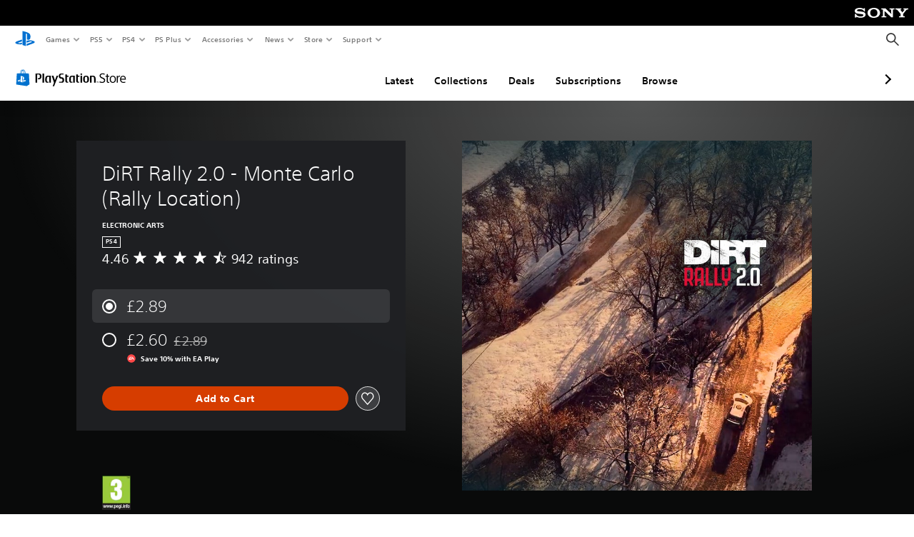

--- FILE ---
content_type: application/javascript
request_url: https://web-commerce-anywhere.playstation.com/U42pPapod5DQ9HHFy1rR/NibOh2pkfuXtNXfO/dDswFj8m/Sj4g/ZkhQPA4C
body_size: 173265
content:
(function(){if(typeof Array.prototype.entries!=='function'){Object.defineProperty(Array.prototype,'entries',{value:function(){var index=0;const array=this;return {next:function(){if(index<array.length){return {value:[index,array[index++]],done:false};}else{return {done:true};}},[Symbol.iterator]:function(){return this;}};},writable:true,configurable:true});}}());(function(){cq();GJr();JHr();var YK=function Jp(VU,mn){var Yn=Jp;for(VU;VU!=gI;VU){switch(VU){case gP:{B[gK()[Qg(dn)](Aj,w4)][lT()[XT(dk)].apply(null,[JS,SE,hE])](RH,VH,Jp(GN,[lT()[XT(TT)](xn,ED,tD),Y8,qE()[Mg(Nn)].call(null,GJ,Kp),cT(mT),Bd(typeof lT()[XT(JS)],'undefined')?lT()[XT(qU)].apply(null,[gj,Yp,cT(Eg)]):lT()[XT(L4)].apply(null,[HW,wj,W9]),cT(mT),dU(typeof lT()[XT(GT)],f8([],[][[]]))?lT()[XT(bp)](Kd,z9,JS):lT()[XT(qU)](SE,mT,UU),cT(mT)]));VU=gI;var jp;return gd.pop(),jp=RH[VH],jp;}break;case Kx:{var gW;VU-=gt;return gd.pop(),gW=d4,gW;}break;case PP:{var UK=mn[KB];gd.push(IJ);VU-=J;var wp=UK[qE()[Mg(JU)].apply(null,[LZ,Xg])]||{};wp[gK()[Qg(HW)](AU,rT)]=dU(typeof gK()[Qg(tD)],f8([],[][[]]))?gK()[Qg(np)].apply(null,[Cd,MJ]):gK()[Qg(A8)].call(null,fT,NE),delete wp[qE()[Mg(42)](1289,25)],UK[Bd(typeof qE()[Mg(cS)],f8([],[][[]]))?qE()[Mg(OE)].call(null,zj,HD):qE()[Mg(JU)](LZ,Xg)]=wp;gd.pop();}break;case vb:{VU=gI;var BW=mn[KB];gd.push(JT);var c4=BW[dU(typeof qE()[Mg(xn)],f8([],[][[]]))?qE()[Mg(JU)](MH,Xg):qE()[Mg(OE)](DE,mD)]||{};c4[gK()[Qg(HW)](Q8,rT)]=gK()[Qg(np)].call(null,wK,MJ),delete c4[qE()[Mg(42)].apply(null,[1070,25])],BW[qE()[Mg(JU)](MH,Xg)]=c4;gd.pop();}break;case vw:{VU+=RM;q8.VN=Xn[ND];BD.call(this,LG,[eS1_xor_3_memo_array_init()]);return '';}break;case sI:{VU=gI;var Ik=mn;var OK=Ik[mT];gd.push(IH);for(var BT=Eg;KK(BT,Ik[Kn()[Fg(mT)].apply(null,[t9,Kw,qU,b4])]);BT+=E4){OK[Ik[BT]]=Ik[f8(BT,Eg)];}gd.pop();}break;case Ef:{VU+=G;Zj.P=IK[dD];vg.call(this,Ez,[eS1_xor_1_memo_array_init()]);return '';}break;case Jq:{US[Kn()[Fg(x4)].call(null,cT(cT({})),pD,vj,dK)]=function(cg){return Jp.apply(this,[YG,arguments]);};VU=EZ;}break;case nP:{B[gK()[Qg(dn)](gJ,w4)][dU(typeof lT()[XT(gT)],'undefined')?lT()[XT(dk)].apply(null,[JS,Hg,p9]):lT()[XT(qU)](GW,GD,vj)](ZJ,Qn,Jp(GN,[lT()[XT(TT)](xn,wk,p9),TU,qE()[Mg(Nn)](v4,Kp),cT(mT),lT()[XT(L4)].apply(null,[HW,P8,cT([])]),cT(mT),lT()[XT(bp)].call(null,Kd,EW,mj),cT(mT)]));var Td;return gd.pop(),Td=ZJ[Qn],Td;}break;case kq:{var d4=B[Bd(typeof gK()[Qg(dk)],f8('',[][[]]))?gK()[Qg(A8)].apply(null,[tK,Vd]):gK()[Qg(dn)](s4,w4)](T8);for(var n9=Eg;KK(n9,mn[Kn()[Fg(mT)].apply(null,[b4,RJ,fE,b4])]);n9++){var Uj=mn[n9];if(dU(Uj,null)&&dU(Uj,undefined)){for(var Kj in Uj){if(B[gK()[Qg(dn)].apply(null,[s4,w4])][lT()[XT(Nn)](LS,jK,Ag)][Bd(typeof qE()[Mg(mT)],f8([],[][[]]))?qE()[Mg(OE)].call(null,dj,nK):qE()[Mg(Xg)].call(null,z4,zD)].call(Uj,Kj)){d4[Kj]=Uj[Kj];}}}}VU-=zM;}break;case UI:{VU+=YM;bE[lT()[XT(Nn)](LS,QT,OE)]=new (B[tT()[G4(D8)](TD,Rn,kH,sH,vj,IS)])();bE[dU(typeof lT()[XT(Nn)],f8('',[][[]]))?lT()[XT(Nn)].apply(null,[LS,QT,cT(Eg)]):lT()[XT(qU)](FK,V8,xn)][YD()[CU(TT)](Ej,OE)]=Kn()[Fg(L4)].apply(null,[zj,P8,sE,ZE]);}break;case T:{VU=gr;US[qE()[Mg(wS)](S8,Jk)]=function(Pg){gd.push(MK);var Nm=Pg&&Pg[Kn()[Fg(TT)].apply(null,[D8,L5,cT({}),fR])]?function lm(){gd.push(HR);var CR;return CR=Pg[dU(typeof Kn()[Fg(TT)],'undefined')?Kn()[Fg(bY)].call(null,I7,Kh,rm,s5):Kn()[Fg(D8)].call(null,cT(cT({})),Y1,cT(mT),NY)],gd.pop(),CR;}:function Wl(){return Pg;};US[Bd(typeof Kn()[Fg(bY)],f8('',[][[]]))?Kn()[Fg(D8)](cT(cT([])),QW,Yv,PC):Kn()[Fg(dk)].apply(null,[TD,xC,dF,tl])](Nm,tT()[G4(dF)](cT({}),OF,YY,Eg,mW,zs),Nm);var rl;return gd.pop(),rl=Nm,rl;};}break;case EZ:{US[Bd(typeof qE()[Mg(sH)],'undefined')?qE()[Mg(OE)].apply(null,[zQ,sR]):qE()[Mg(dn)](z8,sH)]=function(HX,r7){gd.push(dC);if(wm(r7,Eg))HX=US(HX);if(wm(r7,dn)){var QF;return gd.pop(),QF=HX,QF;}if(wm(r7,D8)&&Bd(typeof HX,Bd(typeof P5()[n1(E4)],'undefined')?P5()[n1(E4)].apply(null,[L6,PA,jX,mj,IA]):P5()[n1(mT)].apply(null,[GW,pp,Nn,fl,PR]))&&HX&&HX[Kn()[Fg(TT)](cT(mT),E6,dn,fR)]){var wQ;return gd.pop(),wQ=HX,wQ;}var SR=B[gK()[Qg(dn)](WK,w4)][Kn()[Fg(HW)](Ns,U9,cT(mT),l3)](null);US[Kn()[Fg(x4)].apply(null,[fl,MW,IC,dK])](SR);B[gK()[Qg(dn)](WK,w4)][lT()[XT(dk)](JS,Mn,mj)](SR,Kn()[Fg(bY)].call(null,GT,Hj,K6,s5),Jp(GN,[qE()[Mg(Nn)](DA,Kp),cT(cT(zx)),Bd(typeof lT()[XT(D8)],f8([],[][[]]))?lT()[XT(qU)].apply(null,[xX,EA,Am]):lT()[XT(TT)].apply(null,[xn,jK,OF]),HX]));if(wm(r7,E4)&&hs(typeof HX,k7()[xl(dF)](lU,Nn,Yv,Hc,wX)))for(var k1 in HX)US[Kn()[Fg(dk)].apply(null,[Xc,HQ,A8,tl])](SR,k1,function(Tv){return HX[Tv];}.bind(null,k1));var zR;return gd.pop(),zR=SR,zR;};VU=T;}break;case gr:{US[lT()[XT(Xg)](RR,xT,cT(cT({})))]=function(HF,f6){return Jp.apply(this,[br,arguments]);};VU+=sN;US[qE()[Mg(dk)].call(null,Xm,PY)]=gK()[Qg(E4)](gD,sH);var KR;return KR=US(US[qE()[Mg(x4)](JQ,np)]=E4),gd.pop(),KR;}break;case zx:{VU+=Or;gd.pop();}break;case BM:{var A3=mn[KB];var hF=mT;for(var Z1=mT;KK(Z1,A3.length);++Z1){var q1=O5(A3,Z1);if(KK(q1,S0)||Rv(q1,tf))hF=f8(hF,Eg);}return hF;}break;case Jf:{Jv=BD(Xf,[['sPGbXPPPPPP','U','k','F','P','F7','HbbFbXPPPPPP','HbSGF','s7GsGHS7GbXPPPPPP','s7k7HHF','kFkkHPSXPPPPPP','kkkkkkk','7PHPU7G','s','U7k','UP7s','7Psk','FHPP','kUG7','UHFks','F7SHk','G','7','bFkU','UH','UPPPPPPP','b','S','UP','FF','UPP','7P','sS','UG7','UPPP','s7GsGHS7GH','FPPP','UPPU','7GGG','UPPPP','ssUPP','sP','PX7b','US','7PPP','H','77','7PUH','GGGGGG','7777','7UG','UXHS','UXsF','GG','kS','Us','Ub','FHPPPPP','UXSF','7XUU','FFF','UXkU','UF','HbbFH','SS'],cT(Eg)]);VU=fx;N0=function vUXcBHnWGO(){ht();d7();sV();function Ct(a,b,c){return a.indexOf(b,c);}function d0(){return pU.apply(this,[At,arguments]);}function O0(){return GV.apply(this,[S6,arguments]);}function VU(){return kG.apply(this,[P5,arguments]);}function Q6(){return ["F[\f\x40\'tJSJ<0:_K`/P","8L\\RK","}) k]O}QUAF\t^\nIV9dY\x00","-XK","f","M`=h\'ud&0O7\\F+/8\"d31}ohYiv|liC","","v3&\f)[\x40`-\\HLD[5ICUR :NGO1\'\ra"];}function NZ(){this["nD"]=(this["X5"]&0xffff)+0x6b64+(((this["X5"]>>>16)+0xe654&0xffff)<<16);this.OD=Vd;}var kL;function rt(hU,kb){return hU+kb;}function Wd(){return A9(M5()[Z0(D7)]+'',t(),Y0()-t());}var Od,YD,Mt,jd,W1,J,s0,KD,d9,OK,K1,S1,R0,Jt,qZ,L1,Db,qd,W4,TG,q,ZU,KL,c5,P5,jU,nL,EZ,Bt,MK,At,HZ,wD,LZ,gV,n5,c6,L7,sZ,CK,GD,wd,L0,M6,c0;function pd(LL,w7){return LL!=w7;}var I7;var jV;function AV(){return ["L)]$","n","f\x40~]%I:\x40)","\nj)]lDPjV-^E/\b2S3","\x07\t\x40S*UO\t\v\x07ZW!K=p\f\f^_=JWJV\tP.F p\r^[:L"];}function C1(m9,Z1){return m9^Z1;}function qU(){return P9.apply(this,[cU,arguments]);}function CG(){this["bt"]=(this["bt"]&0xffff)*0xcc9e2d51+(((this["bt"]>>>16)*0xcc9e2d51&0xffff)<<16)&0xffffffff;this.OD=PK;}var Kb;function c1(jt){this[db]=Object.assign(this[db],jt);}function F1(kV,v9){return kV<<v9;}function K4(){return v6.apply(this,[W1,arguments]);}function pU(U5,JK){var tt=pU;switch(U5){case KL:{var dD=JK[H5];dD[dD[JD](Y5)]=function(){this[I0](O5.Y,this[Xd]());};pU(ZU,[dD]);}break;case S1:{var PZ=JK[H5];PZ[PZ[JD](I6)]=function(){var Q4=this[db].pop();var E=this[cb]();if(pd(typeof Q4,z1()[K0(T6)](Z6,fb,D7,lK))){throw Gd()[xK(l9)](WG,XK,B);}if(q0(E,JU)){Q4.m++;return;}this[db].push(new Proxy(Q4,{get(I9,B4,Kd){if(E){return ++I9.m;}return I9.m++;}}));};pU(gV,[PZ]);}break;case gV:{var Fd=JK[H5];Fd[Fd[JD](DL)]=function(){this[db].push(dt(this[Jd](),this[Jd]()));};pU(X0,[Fd]);}break;case ZU:{var f1=JK[H5];f1[f1[JD](tG)]=function(){this[db].push(C(this[Jd](),this[Jd]()));};v6(UZ,[f1]);}break;case z7:{var rZ=JK[H5];rZ[rZ[JD](U4)]=function(){this[db].push(this[cb]());};pU(R0,[rZ]);}break;case J:{var n4=JK[H5];n4[n4[JD](G)]=function(){this[db].push(w(this[Jd](),this[Jd]()));};pU(KL,[n4]);}break;case wD:{var Bd=JK[H5];Bd[Bd[JD](l6)]=function(){this[db].push(this[S0]());};pU(S1,[Bd]);}break;case X0:{var L6=JK[H5];L6[L6[JD](E5)]=function(){this[db].push(this[l1](undefined));};pU(z7,[L6]);}break;case At:{var WK=JK[H5];WK[WK[JD](cG)]=function(){this[db].push(this[X]());};pU(wD,[WK]);}break;case R0:{var j1=JK[H5];j1[j1[JD](Cd)]=function(){this[db].push(Ib(this[Jd](),this[Jd]()));};pU(J,[j1]);}break;}}function LV(){return pU.apply(this,[S1,arguments]);}function BD(tV){return ~tV;}function R9(){return G7.apply(this,[Bt,arguments]);}function GV(n9,QZ){var H1=GV;switch(n9){case J:{var CL=QZ[H5];var sb=QZ[X4];var UG=QZ[Yd];var wU=pt[l9];var sd=rt([],[]);var Qb=pt[sb];var gK=C(Qb.length,JU);while(Ib(gK,G6)){var gG=dt(rt(rt(gK,UG),zL()),wU.length);var T4=Q9(Qb,gK);var cZ=Q9(wU,gG);sd+=F(W1,[fd(pV(BD(T4),BD(cZ)),pV(T4,cZ))]);gK--;}return F(Mt,[sd]);}break;case YD:{var L9=QZ[H5];var OV=QZ[X4];var Q5=g4[JU];var rD=rt([],[]);var wZ=g4[OV];var Id=C(wZ.length,JU);if(Ib(Id,G6)){do{var TK=dt(rt(rt(Id,L9),zL()),Q5.length);var H0=Q9(wZ,Id);var P6=Q9(Q5,TK);rD+=F(W1,[fd(pV(BD(H0),BD(P6)),pV(H0,P6))]);Id--;}while(Ib(Id,G6));}return X9(KL,[rD]);}break;case Od:{var qt=QZ[H5];var N4=rt([],[]);for(var vD=C(qt.length,JU);Ib(vD,G6);vD--){N4+=qt[vD];}return N4;}break;case CK:{var ML=QZ[H5];St.PV=GV(Od,[ML]);while(w(St.PV.length,I4))St.PV+=St.PV;}break;case MK:{R=function(YL){return GV.apply(this,[CK,arguments]);};St(jD,jG,fG(fK),D7);}break;case KL:{var S=QZ[H5];Kb(S[G6]);var pb=G6;if(w(pb,S.length)){do{nt()[S[pb]]=function(){var bD=S[pb];return function(QG,wV){var LU=hK(QG,wV);nt()[bD]=function(){return LU;};return LU;};}();++pb;}while(w(pb,S.length));}}break;case GD:{var t5=QZ[H5];var Z7=QZ[X4];var zU=QZ[Yd];var p4=QZ[n7];var IL=rt([],[]);var KZ=dt(rt(zU,zL()),OL);var vd=bd[p4];for(var Q=G6;w(Q,vd.length);Q++){var SG=Q9(vd,Q);var Ob=Q9(St.PV,KZ++);IL+=F(W1,[pV(fd(BD(SG),Ob),fd(BD(Ob),SG))]);}return IL;}break;case c5:{var f=QZ[H5];St=function(bb,c,lD,Qt){return GV.apply(this,[GD,arguments]);};return R(f);}break;case S6:{var Jb=QZ[H5];sK(Jb[G6]);var Md=G6;while(w(Md,Jb.length)){Gd()[Jb[Md]]=function(){var g0=Jb[Md];return function(c9,VZ,CU){var r0=ZG(m4,VZ,CU);Gd()[g0]=function(){return r0;};return r0;};}();++Md;}}break;case EZ:{JU=+ ! ![];l9=JU+JU;D7=JU+l9;G6=+[];T6=D7+l9;UV=T6*JU+l9;XG=JU*T6-l9+D7;lt=UV*D7-XG*l9;XK=D7+JU;SD=UV+T6-XK*JU;OL=l9+T6+lt+SD+D7;nK=UV+T6*D7+l9+lt;m4=XK+nK+D7*XG;C9=UV*SD+XK*T6-lt;Ed=SD+T6*JU*XK-D7;db=l9-UV+lt+XG;fb=lt*XK-SD-UV+db;G1=db-XK+XG*lt-JU;B5=T6*JU*XK+D7-l9;F9=XK*D7*XG-T6+nK;pK=lt*UV*XG+F9-JU;tL=XK+T6-D7+db*XG;z5=lt*F9+db*T6-XG;QU=lt*F9-nK-SD-XK;wK=nK+XK*db+SD+T6;lK=UV+l9*D7+SD*lt;GG=F9*SD-nK-UV+JU;l5=XG*SD+l9*XK*T6;Ab=UV*db+lt-T6+l9;zG=UV*SD-XG-D7-db;md=T6*XG-D7*UV+XK;fZ=nK-XG+T6*D7;OU=SD*db-JU-T6*lt;Z=T6-UV+SD+lt*F9;m5=db*SD+l9-JU+nK;qG=JU*UV+F9*D7*l9;BG=UV*l9-XK+db*SD;P1=F9*XG-l9-lt+XK;TU=SD+T6*db-lt-JU;P7=F9+T6+UV*XG*db;HD=UV-lt+l9*SD;Dd=XG-l9+SD*lt*T6;lG=UV*F9-db-nK-lt;A0=db*T6+nK-D7+JU;VD=UV+nK-JU-XK+SD;d1=T6+SD*nK*JU-lt;V5=db*D7*l9+XK;sL=lt*SD+F9*UV+XG;VK=db*UV+JU+SD;x1=XG*T6-db+nK;L5=db-T6+lt*l9-JU;I4=UV*XG-l9+db+XK;jD=db*JU*lt+XG;jG=db+D7*nK-lt*XK;fK=D7-UV*JU+lt*XK;SU=JU+l9*D7+F9+lt;GK=T6+SD+db+F9+nK;mZ=l9+SD-UV+nK*db;IZ=l9+UV-T6+db+JU;JD=F9-lt+l9*T6+nK;jb=XG*D7-T6+db+nK;Kt=lt+UV-l9*XG+F9;Jd=db+nK+D7-lt+l9;cb=db*nK-F9-UV+SD;sD=db+JU-T6+lt*SD;Nb=db*lt-XK+UV;Xd=l9*nK+lt*T6*XK;Z5=F9-T6-JU+XK*lt;l1=db*l9*SD-XG;w1=SD*db-D7+T6+UV;MG=F9+JU+T6*XG*D7;I0=XG*T6+l9+F9+nK;Hd=SD+UV*XK+T6;MU=SD*db+lt+D7*l9;nV=db*T6-l9+lt*XG;zV=F9-lt+UV+SD+XG;ID=D7*SD*T6-JU;rL=F9+SD+lt+JU+XG;PG=l9*db*XG+UV+XK;q4=D7+SD+XK*nK;b4=XK+XG*D7*SD+JU;zZ=T6+XG*SD+F9-JU;H7=F9+JU+l9*T6*XG;tG=nK*D7*l9-XG*XK;Y5=db*UV+F9*JU+XG;G=nK*l9+SD+F9+UV;Cd=nK*XG-XK-D7+SD;U4=UV-lt+D7+F9*l9;E5=SD+T6+F9+db*lt;DL=SD*UV*l9+XK+F9;I6=nK*JU*UV+T6;Z6=nK*db-lt+F9+SD;WG=JU+l9-D7+T6*UV;B=D7+XG+F9+XK*lt;l6=F9*JU+SD*lt*l9;S0=F9+UV*lt+T6-db;cG=db*SD*D7+l9+UV;X=UV+SD*l9*db-XK;A4=D7*F9-SD*UV+db;h9=l9*D7*T6+lt*XG;cV=F9*D7-lt*T6*JU;AU=UV-D7+XK*nK-SD;hZ=db*l9+XK;K=l9-SD+nK+lt;G0=UV+db+T6+nK*XG;YZ=SD+l9*db*nK+F9;Zb=lt+UV+db*SD*D7;X7=JU*db+lt-T6+l9;q5=JU-XG+XK*db*l9;vK=JU*db+l9*T6-SD;r4=UV+lt-T6+nK+JU;YV=XG+UV-db+F9+l9;MD=l9+SD+nK+lt*XG;PU=lt*SD+D7*JU*T6;mb=lt+db+SD-D7+XK;N=XG-D7+l9*db+F9;cK=db-XG-D7+nK+XK;AG=XK+SD+F9*T6;}break;}}function dt(kK,z4){return kK%z4;}function x4(){return mU.apply(this,[M6,arguments]);}function DK(){return mU.apply(this,[qd,arguments]);}function W5(w4,zK){return w4*zK;}function z1(){var V={};z1=function(){return V;};return V;}function Ld(){return Ct(M5()[Z0(D7)]+'',"0x"+"\x66\x63\x32\x35\x65\x64\x64");}function nd(){this["nD"]^=this["bt"];this.OD=E6;}var JU,l9,D7,G6,T6,UV,XG,lt,XK,SD,OL,nK,m4,C9,Ed,db,fb,G1,B5,F9,pK,tL,z5,QU,wK,lK,GG,l5,Ab,zG,md,fZ,OU,Z,m5,qG,BG,P1,TU,P7,HD,Dd,lG,A0,VD,d1,V5,sL,VK,x1,L5,I4,jD,jG,fK,SU,GK,mZ,IZ,JD,jb,Kt,Jd,cb,sD,Nb,Xd,Z5,l1,w1,MG,I0,Hd,MU,nV,zV,ID,rL,PG,q4,b4,zZ,H7,tG,Y5,G,Cd,U4,E5,DL,I6,Z6,WG,B,l6,S0,cG,X,A4,h9,cV,AU,hZ,K,G0,YZ,Zb,X7,q5,vK,r4,YV,MD,PU,mb,N,cK,AG;function f9(){return pU.apply(this,[gV,arguments]);}function mL(){return P9.apply(this,[At,arguments]);}function X9(U,x0){var td=X9;switch(U){case c0:{var b0=x0[H5];var C0=x0[X4];var Pb=x0[Yd];var EV=x0[n7];var Zd=kZ[T6];var V1=rt([],[]);var RD=kZ[Pb];for(var T1=C(RD.length,JU);Ib(T1,G6);T1--){var rG=dt(rt(rt(T1,b0),zL()),Zd.length);var LD=Q9(RD,T1);var Vb=Q9(Zd,rG);V1+=F(W1,[fd(pV(BD(LD),BD(Vb)),pV(LD,Vb))]);}return F(d9,[V1]);}break;case q:{var M=x0[H5];var g=x0[X4];var H6=rt([],[]);var k0=dt(rt(M,zL()),B5);var BK=g4[g];for(var s=G6;w(s,BK.length);s++){var j0=Q9(BK,s);var GU=Q9(hK.kt,k0++);H6+=F(W1,[fd(pV(BD(j0),BD(GU)),pV(j0,GU))]);}return H6;}break;case KL:{var Qd=x0[H5];hK=function(gZ,xd){return X9.apply(this,[q,arguments]);};return Kb(Qd);}break;}}function tZ(){return mU.apply(this,[jd,arguments]);}function fd(nZ,NK){return nZ&NK;}function q7(){return pU.apply(this,[R0,arguments]);}var zd;function H(){return kG.apply(this,[n5,arguments]);}function X6(Q0,M7){var H4={Q0:Q0,nD:M7,n0:0,h1:0,OD:XV};while(!H4.OD());return H4["nD"]>>>0;}function ED(){return pU.apply(this,[KL,arguments]);}function cD(dG,J7){var Y6=cD;switch(dG){case sZ:{var JV=J7[H5];var X1=J7[X4];var Cb=J7[Yd];var A7=J7[n7];var f6=bd[G6];var F5=rt([],[]);var Yt=bd[A7];var zt=C(Yt.length,JU);while(Ib(zt,G6)){var Hb=dt(rt(rt(zt,Cb),zL()),f6.length);var CZ=Q9(Yt,zt);var RU=Q9(f6,Hb);F5+=F(W1,[pV(fd(BD(CZ),RU),fd(BD(RU),CZ))]);zt--;}return GV(c5,[F5]);}break;case L0:{var Y1=J7[H5];var D1=rt([],[]);for(var C4=C(Y1.length,JU);Ib(C4,G6);C4--){D1+=Y1[C4];}return D1;}break;case z7:{var Wb=J7[H5];U1.T0=cD(L0,[Wb]);while(w(U1.T0.length,C9))U1.T0+=U1.T0;}break;case P5:{zd=function(b6){return cD.apply(this,[z7,arguments]);};X9(c0,[fG(Ed),XG,l9,x7(x7(G6))]);}break;case TG:{var z0=J7[H5];var MZ=rt([],[]);var wL=C(z0.length,JU);if(Ib(wL,G6)){do{MZ+=z0[wL];wL--;}while(Ib(wL,G6));}return MZ;}break;case s0:{var W7=J7[H5];ZG.BZ=cD(TG,[W7]);while(w(ZG.BZ.length,Ab))ZG.BZ+=ZG.BZ;}break;case Bt:{sK=function(f4){return cD.apply(this,[s0,arguments]);};ZG.apply(null,[zG,D7,fG(md)]);}break;case OK:{var F0=J7[H5];var R5=rt([],[]);for(var W9=C(F0.length,JU);Ib(W9,G6);W9--){R5+=F0[W9];}return R5;}break;case Db:{var D4=J7[H5];hK.kt=cD(OK,[D4]);while(w(hK.kt.length,fZ))hK.kt+=hK.kt;}break;case Od:{Kb=function(R1){return cD.apply(this,[Db,arguments]);};hK(fG(OU),XG);}break;}}function x6(){this["nD"]=(this["nD"]&0xffff)*0xc2b2ae35+(((this["nD"]>>>16)*0xc2b2ae35&0xffff)<<16)&0xffffffff;this.OD=XZ;}var HU;function DU(a,b){return a.charCodeAt(b);}function x7(cd){return !cd;}function G9(){return v6.apply(this,[UZ,arguments]);}function EK(){return mU.apply(this,[Yd,arguments]);}function QK(){return F.apply(this,[S6,arguments]);}function ht(){s1=[];D7=3;M5()[Z0(D7)]=vUXcBHnWGO;if(typeof window!==''+[][[]]){lL=window;}else if(typeof global!==''+[][[]]){lL=global;}else{lL=this;}}function st(){return A9(M5()[Z0(D7)]+'',Y0()+1);}function PK(){this["bt"]=this["bt"]<<15|this["bt"]>>>17;this.OD=bK;}var rb;function Sd(){if(this["h1"]<j4(this["Q0"]))this.OD=XV;else this.OD=k9;}function m0(){return P9.apply(this,[UZ,arguments]);}function xK(Bb){return rK()[Bb];}function M5(){var fV={};M5=function(){return fV;};return fV;}var St;function z9(mK,b){return mK<=b;}function P9(FU,Ad){var zb=P9;switch(FU){case n7:{var QL=Ad[H5];QL[QL[JD](A4)]=function(){this[db].push(this[h9](this[X]()));};pU(At,[QL]);}break;case wG:{var Lb=Ad[H5];Lb[Lb[JD](cV)]=function(){var RV=[];var M9=this[cb]();while(M9--){switch(this[db].pop()){case G6:RV.push(this[Jd]());break;case JU:var v1=this[Jd]();for(var N1 of v1){RV.push(N1);}break;}}this[db].push(this[A4](RV));};P9(n7,[Lb]);}break;case X0:{var l0=Ad[H5];l0[l0[JD](l9)]=function(){this[db].push(T7(this[Jd](),this[Jd]()));};P9(wG,[l0]);}break;case q:{var W=Ad[H5];W[W[JD](db)]=function(){this[db]=[];gL.call(this[Z5]);this[I0](O5.Y,this[AU].length);};P9(X0,[W]);}break;case UZ:{var J6=Ad[H5];J6[J6[JD](IZ)]=function(){this[db].push(EG(this[Jd](),this[Jd]()));};P9(q,[J6]);}break;case K1:{var w0=Ad[H5];w0[w0[JD](hZ)]=function(){this[db].push(W5(fG(JU),this[Jd]()));};P9(UZ,[w0]);}break;case LZ:{var p7=Ad[H5];p7[p7[JD](OU)]=function(){rb.call(this[Z5]);};P9(K1,[p7]);}break;case cU:{var Zt=Ad[H5];Zt[Zt[JD](WG)]=function(){var N6=this[cb]();var E1=Zt[Xd]();if(this[Jd](N6)){this[I0](O5.Y,E1);}};P9(LZ,[Zt]);}break;case z7:{var fD=Ad[H5];fD[fD[JD](K)]=function(){this[db].push(rt(this[Jd](),this[Jd]()));};P9(cU,[fD]);}break;case At:{var Td=Ad[H5];Td[Td[JD](Jd)]=function(){this[db].push(this[Jd]()&&this[Jd]());};P9(z7,[Td]);}break;}}function B6(){return X6(pG(),36647);}function Y0(){return Ct(M5()[Z0(D7)]+'',";",Ld());}function B0(){return kG.apply(this,[sZ,arguments]);}return G7.call(this,q);function h0(){return P9.apply(this,[wG,arguments]);}function EG(P4,O){return P4>>O;}var bd;var AZ;function XV(){this["bt"]=DU(this["Q0"],this["h1"]);this.OD=R6;}function Ib(K7,vZ){return K7>=vZ;}var Ot;function t(){return Ld()+j4("\x66\x63\x32\x35\x65\x64\x64")+3;}function HG(){return P9.apply(this,[n7,arguments]);}function G7(dK,BL){var M1=G7;switch(dK){case q:{St=function(zD,B1,ZK,m){return cD.apply(this,[sZ,arguments]);};Ot=function(J4){this[db]=[J4[SU].m];};HV=function(U0,t9){return G7.apply(this,[Db,arguments]);};jV=function(mG,ZD){return G7.apply(this,[X0,arguments]);};AZ=function(){this[db][this[db].length]={};};rb=function(){this[db].pop();};H9=function(){return [...this[db]];};G4=function(Rb){return G7.apply(this,[qd,arguments]);};gL=function(){this[db]=[];};zd=function(){return cD.apply(this,[P5,arguments]);};sK=function(){return cD.apply(this,[Bt,arguments]);};Kb=function(){return cD.apply(this,[Od,arguments]);};ZG=function(XD,SZ,dd){return GV.apply(this,[J,arguments]);};hK=function(U7,xL){return GV.apply(this,[YD,arguments]);};R=function(){return GV.apply(this,[MK,arguments]);};HU=function(nG,P,b5){return G7.apply(this,[c6,arguments]);};GV(EZ,[]);GL();J1();GV.call(this,KL,[rK()]);bd=pL();F.call(this,M6,[rK()]);kZ=Q6();F.call(this,S6,[rK()]);pt=AV();GV.call(this,S6,[rK()]);I7=F(z7,[['XSS','28','8X$','XI88AIIIIII','XI82AIIIIII'],x7(JU)]);O5={Y:I7[G6],Q:I7[JU],i:I7[l9]};;kL=class kL {constructor(){this[MG]=[];this[AU]=[];this[db]=[];this[w1]=G6;kG(n5,[this]);this[M5()[Z0(XK)].apply(null,[cK,T6,AG,T6])]=HU;}};return kL;}break;case Db:{var U0=BL[H5];var t9=BL[X4];return this[db][C(this[db].length,JU)][U0]=t9;}break;case X0:{var mG=BL[H5];var ZD=BL[X4];for(var Q1 of [...this[db]].reverse()){if(O1(mG,Q1)){return ZD[GK](Q1,mG);}}throw z1()[K0(D7)](mZ,IZ,UV,db);}break;case qd:{var Rb=BL[H5];if(g5(this[db].length,G6))this[db]=Object.assign(this[db],Rb);}break;case c6:{var nG=BL[H5];var P=BL[X4];var b5=BL[Yd];this[AU]=this[YV](P,b5);this[SU]=this[l1](nG);this[Z5]=new Ot(this);this[I0](O5.Y,G6);try{while(w(this[MG][O5.Y],this[AU].length)){var KK=this[cb]();this[KK](this);}}catch(Ft){}}break;case KD:{var jK=BL[H5];jK[jK[JD](jb)]=function(){this[Kt](this[db].pop(),this[Jd](),this[cb]());};}break;case Yd:{var F6=BL[H5];F6[F6[JD](tL)]=function(){this[db].push(r9(this[Jd](),this[Jd]()));};G7(KD,[F6]);}break;case gV:{var z6=BL[H5];z6[z6[JD](jG)]=function(){this[db].push(pV(this[Jd](),this[Jd]()));};G7(Yd,[z6]);}break;case P5:{var DV=BL[H5];DV[DV[JD](sD)]=function(){this[db].push(O1(this[Jd](),this[Jd]()));};G7(gV,[DV]);}break;case Bt:{var FL=BL[H5];FL[FL[JD](Nb)]=function(){var m1=this[cb]();var r6=this[cb]();var TV=this[Xd]();var V4=H9.call(this[Z5]);var vb=this[SU];this[db].push(function(...d6){var vG=FL[SU];m1?FL[SU]=vb:FL[SU]=FL[l1](this);var bZ=C(d6.length,r6);FL[w1]=rt(bZ,JU);while(w(bZ++,G6)){d6.push(undefined);}for(let qV of d6.reverse()){FL[db].push(FL[l1](qV));}G4.call(FL[Z5],V4);var Y7=FL[MG][O5.Y];FL[I0](O5.Y,TV);FL[db].push(d6.length);FL[Hd]();var N5=FL[Jd]();while(q0(--bZ,G6)){FL[db].pop();}FL[I0](O5.Y,Y7);FL[SU]=vG;return N5;});};G7(P5,[FL]);}break;}}function fG(b9){return -b9;}function IU(){return G7.apply(this,[Yd,arguments]);}function B7(){return P9.apply(this,[X0,arguments]);}var G4;function Lt(){return P9.apply(this,[z7,arguments]);}function k9(){this["nD"]^=this["n0"];this.OD=xD;}function K0(XU){return rK()[XU];}function Rd(){return v6.apply(this,[GD,arguments]);}function Vd(){this["n0"]++;this.OD=NL;}function T7(v,p5){return v!==p5;}function WL(){return this;}function r9(pZ,HL){return pZ/HL;}function zL(){var QD;QD=Wd()-B6();return zL=function(){return QD;},QD;}function nt(){var WU=Object['\x63\x72\x65\x61\x74\x65']({});nt=function(){return WU;};return WU;}function JG(){return A9(M5()[Z0(D7)]+'',0,Ld());}function l7(){return P9.apply(this,[q,arguments]);}var O5;function J9(){return kG.apply(this,[Mt,arguments]);}function g5(Xb,UK){return Xb===UK;}function pL(){return ["A#D`+hQj]o/:5IUvZ0HZ5Q14E1u}3z","40 ","","9}.2TE\r)o6trz\n9>","<\"3\x00!+9","","&$2D"];}var H9;function v6(I,j9){var Tb=v6;switch(I){case P5:{var Gb=j9[H5];Gb[Gb[JD](MU)]=function(){AZ.call(this[Z5]);};G7(Bt,[Gb]);}break;case W1:{var t4=j9[H5];t4[t4[JD](nV)]=function(){this[db].push(W5(this[Jd](),this[Jd]()));};v6(P5,[t4]);}break;case X0:{var YG=j9[H5];YG[YG[JD](zV)]=function(){this[db].push(this[Xd]());};v6(W1,[YG]);}break;case Bt:{var hb=j9[H5];hb[hb[JD](ID)]=function(){var x5=this[cb]();var hG=this[Jd]();var MV=this[Jd]();var t1=this[GK](MV,hG);if(x7(x5)){var VV=this;var qK={get(s6){VV[SU]=s6;return MV;}};this[SU]=new Proxy(this[SU],qK);}this[db].push(t1);};v6(X0,[hb]);}break;case Od:{var vL=j9[H5];vL[vL[JD](rL)]=function(){var w5=this[cb]();var b1=this[db].pop();var U9=this[db].pop();var k7=this[db].pop();var S4=this[MG][O5.Y];this[I0](O5.Y,b1);try{this[Hd]();}catch(n){this[db].push(this[l1](n));this[I0](O5.Y,U9);this[Hd]();}finally{this[I0](O5.Y,k7);this[Hd]();this[I0](O5.Y,S4);}};v6(Bt,[vL]);}break;case Gt:{var TD=j9[H5];TD[TD[JD](PG)]=function(){var w6=this[cb]();var w9=this[cb]();var Ut=this[cb]();var HK=this[Jd]();var n1=[];for(var l=G6;w(l,Ut);++l){switch(this[db].pop()){case G6:n1.push(this[Jd]());break;case JU:var E0=this[Jd]();for(var b7 of E0.reverse()){n1.push(b7);}break;default:throw new Error(z1()[K0(XK)](fZ,BG,G6,x7([])));}}var p=HK.apply(this[SU].m,n1.reverse());w6&&this[db].push(this[l1](p));};v6(Od,[TD]);}break;case n7:{var rU=j9[H5];rU[rU[JD](q4)]=function(){this[db].push(g5(this[Jd](),this[Jd]()));};v6(Gt,[rU]);}break;case GD:{var DG=j9[H5];DG[DG[JD](b4)]=function(){this[db].push(C1(this[Jd](),this[Jd]()));};v6(n7,[DG]);}break;case LZ:{var qD=j9[H5];qD[qD[JD](zZ)]=function(){var t7=this[cb]();var k4=qD[Xd]();if(x7(this[Jd](t7))){this[I0](O5.Y,k4);}};v6(GD,[qD]);}break;case UZ:{var Y=j9[H5];Y[Y[JD](H7)]=function(){this[db].push(F1(this[Jd](),this[Jd]()));};v6(LZ,[Y]);}break;}}function M0(){this["nD"]^=this["nD"]>>>13;this.OD=x6;}function kG(R4,C5){var S7=kG;switch(R4){case HZ:{var RK=C5[H5];RK[S0]=function(){var v5=nt()[O4(D7)].apply(null,[d1,T6]);for(let I5=G6;w(I5,SD);++I5){v5+=this[cb]().toString(l9).padStart(SD,M5()[Z0(D7)].call(null,A0,q5,P7,l9));}var h5=parseInt(v5.slice(JU,vK),l9);var q9=v5.slice(vK);if(Eb(h5,G6)){if(Eb(q9.indexOf(z1()[K0(l9)].call(null,lG,x7(x7(JU)),XG,UV)),fG(JU))){return G6;}else{h5-=I7[D7];q9=rt(M5()[Z0(D7)].call(null,r4,T6,P7,l9),q9);}}else{h5-=I7[XK];q9=rt(z1()[K0(l9)](lG,fK,XG,x7(x7({}))),q9);}var g1=G6;var j7=JU;for(let V7 of q9){g1+=W5(j7,parseInt(V7));j7/=l9;}return W5(g1,Math.pow(l9,h5));};mU(M6,[RK]);}break;case sZ:{var D0=C5[H5];D0[YV]=function(AD,WV){var g7=atob(AD);var S5=G6;var j5=[];var k=G6;for(var vU=G6;w(vU,g7.length);vU++){j5[k]=g7.charCodeAt(vU);S5=C1(S5,j5[k++]);}mU(X4,[this,dt(rt(S5,WV),Zb)]);return j5;};kG(HZ,[D0]);}break;case qZ:{var dL=C5[H5];dL[cb]=function(){return this[AU][this[MG][O5.Y]++];};kG(sZ,[dL]);}break;case Mt:{var AK=C5[H5];AK[Jd]=function(Nd){return this[G0](Nd?this[db][C(this[db][z1()[K0(G6)].apply(null,[QU,zG,JU,BG])],JU)]:this[db].pop());};kG(qZ,[AK]);}break;case ZU:{var jL=C5[H5];jL[G0]=function(fL){return Eb(typeof fL,z1()[K0(T6)](Z6,MD,D7,x7(x7({}))))?fL.m:fL;};kG(Mt,[jL]);}break;case P5:{var Ud=C5[H5];Ud[h9]=function(ZL){return jV.call(this[Z5],ZL,this);};kG(ZU,[Ud]);}break;case s0:{var dU=C5[H5];dU[Kt]=function(A5,h7,Y4){if(Eb(typeof A5,z1()[K0(T6)](Z6,PU,D7,mb))){Y4?this[db].push(A5.m=h7):A5.m=h7;}else{HV.call(this[Z5],A5,h7);}};kG(P5,[dU]);}break;case n5:{var VL=C5[H5];VL[I0]=function(C7,s5){this[MG][C7]=s5;};VL[N]=function(dV){return this[MG][dV];};kG(s0,[VL]);}break;}}function F7(){return v6.apply(this,[X0,arguments]);}var sK;function kD(){return mU.apply(this,[X4,arguments]);}function SL(){return P9.apply(this,[LZ,arguments]);}function FV(){this["nD"]=(this["nD"]&0xffff)*0x85ebca6b+(((this["nD"]>>>16)*0x85ebca6b&0xffff)<<16)&0xffffffff;this.OD=M0;}function pV(JZ,ZZ){return JZ|ZZ;}function gU(){return kG.apply(this,[HZ,arguments]);}function E9(){return mU.apply(this,[wG,arguments]);}function XZ(){this["nD"]^=this["nD"]>>>16;this.OD=WL;}function U6(){return F.apply(this,[M6,arguments]);}function O1(UD,xZ){return UD in xZ;}function EL(){return G7.apply(this,[gV,arguments]);}function A(){return mU.apply(this,[KL,arguments]);}function j(){return kG.apply(this,[s0,arguments]);}function AL(){return v6.apply(this,[Gt,arguments]);}function mU(G5,B9){var xU=mU;switch(G5){case gV:{var dZ=B9[H5];dZ[dZ[JD](VD)]=function(){var f7=[];var J0=this[db].pop();var wb=C(this[db].length,JU);for(var FK=G6;w(FK,J0);++FK){f7.push(this[G0](this[db][wb--]));}this[Kt](nt()[O4(XK)](YZ,XK),f7);};P9(At,[dZ]);}break;case wG:{var ND=B9[H5];ND[ND[JD](I4)]=function(){this[db].push(Dt(this[Jd](),this[Jd]()));};mU(gV,[ND]);}break;case YD:{var It=B9[H5];mU(wG,[It]);}break;case X4:{var ld=B9[H5];var V9=B9[X4];ld[JD]=function(fU){return dt(rt(fU,V9),Zb);};mU(YD,[ld]);}break;case qd:{var t6=B9[H5];t6[Hd]=function(){var xG=this[cb]();while(pd(xG,O5.i)){this[xG](this);xG=this[cb]();}};}break;case OK:{var IK=B9[H5];IK[GK]=function(mD,Sb){return {get m(){return mD[Sb];},set m(Rt){mD[Sb]=Rt;}};};mU(qd,[IK]);}break;case KL:{var Pd=B9[H5];Pd[l1]=function(E7){return {get m(){return E7;},set m(bU){E7=bU;}};};mU(OK,[Pd]);}break;case Yd:{var gd=B9[H5];gd[A4]=function(A1){return {get m(){return A1;},set m(LK){A1=LK;}};};mU(KL,[gd]);}break;case jd:{var r1=B9[H5];r1[X]=function(){var h6=pV(F1(this[cb](),SD),this[cb]());var f0=nt()[O4(D7)](d1,T6);for(var rd=G6;w(rd,h6);rd++){f0+=String.fromCharCode(this[cb]());}return f0;};mU(Yd,[r1]);}break;case M6:{var T=B9[H5];T[Xd]=function(){var r5=pV(pV(pV(F1(this[cb](),hZ),F1(this[cb](),X7)),F1(this[cb](),SD)),this[cb]());return r5;};mU(jd,[T]);}break;}}function s7(){return v6.apply(this,[LZ,arguments]);}function g6(){return G7.apply(this,[KD,arguments]);}function U1(){return X9.apply(this,[c0,arguments]);}function j4(a){return a.length;}function Q9(D,KG){return D[FD[D7]](KG);}function kd(){return v6.apply(this,[P5,arguments]);}function pG(){return JG()+st()+typeof lL[M5()[Z0(D7)].name];}var UZ,Gt,H5,wG,S6,X4,z7,cU,X0,Yd,n7;function v4(){return pU.apply(this,[J,arguments]);}function R6(){if([10,13,32].includes(this["bt"]))this.OD=NL;else this.OD=CG;}function sV(){TG=n7+Yd*wG,KD=S6+wG,c0=z7+wG,wd=z7+X0*wG+Yd*wG*wG+UZ*wG*wG*wG+UZ*wG*wG*wG*wG,d9=UZ+wG,M6=H5+Yd*wG,LZ=z7+S6*wG,K1=S6+S6*wG,Db=H5+n7*wG,wD=X4+Yd*wG,Jt=S6+n7*wG,Od=Yd+wG,sZ=H5+z7*wG,c6=X4+UZ*wG,P5=X0+Yd*wG,Mt=X0+n7*wG,W1=n7+UZ*wG,jU=S6+Yd*wG+H5*wG*wG+wG*wG*wG,c5=Gt+n7*wG,Bt=UZ+S6*wG,YD=X0+S6*wG,qZ=Gt+S6*wG,W4=z7+n7*wG+UZ*wG*wG+UZ*wG*wG*wG+z7*wG*wG*wG*wG,CK=Yd+S6*wG,MK=cU+wG,ZU=S6+UZ*wG,J=Yd+Yd*wG,EZ=Gt+UZ*wG,L7=UZ+n7*wG+UZ*wG*wG+UZ*wG*wG*wG+z7*wG*wG*wG*wG,q=z7+n7*wG,KL=Gt+wG,GD=z7+UZ*wG,nL=UZ+n7*wG,s0=H5+S6*wG,gV=X4+z7*wG,jd=X0+wG,L1=H5+Yd*wG+n7*wG*wG+z7*wG*wG*wG+UZ*wG*wG*wG*wG,L0=Yd+UZ*wG,qd=X4+n7*wG,At=X4+wG,HZ=X0+UZ*wG,S1=cU+Yd*wG,OK=X4+S6*wG,n5=Gt+Yd*wG,R0=UZ+Yd*wG;}var ZG;function NL(){this["h1"]++;this.OD=Sd;}function k5(){return mU.apply(this,[OK,arguments]);}function Gd(){var l4=Object['\x63\x72\x65\x61\x74\x65'](Object['\x70\x72\x6f\x74\x6f\x74\x79\x70\x65']);Gd=function(){return l4;};return l4;}function NV(){return pU.apply(this,[X0,arguments]);}var g4;function hD(){return mU.apply(this,[gV,arguments]);}var s1;function rK(){var s4=['Nt','R7','lV','p9','Z4','FZ'];rK=function(){return s4;};return s4;}function bK(){this["bt"]=(this["bt"]&0xffff)*0x1b873593+(((this["bt"]>>>16)*0x1b873593&0xffff)<<16)&0xffffffff;this.OD=nd;}var HV;function p0(){return kG.apply(this,[qZ,arguments]);}function NU(){return mU.apply(this,[YD,arguments]);}function d(){return kG.apply(this,[ZU,arguments]);}var hK;0xfc25edd,1563723837;function h(){return v6.apply(this,[Od,arguments]);}function F(P0,bG){var pD=F;switch(P0){case nL:{var XL=bG[H5];var RG=bG[X4];var x9=bG[Yd];var x=bG[n7];var V6=rt([],[]);var DD=dt(rt(XL,zL()),fb);var bV=kZ[x9];var YU=G6;while(w(YU,bV.length)){var Ht=Q9(bV,YU);var L=Q9(U1.T0,DD++);V6+=F(W1,[fd(pV(BD(Ht),BD(L)),pV(Ht,L))]);YU++;}return V6;}break;case d9:{var lZ=bG[H5];U1=function(xV,A6,C6,UL){return F.apply(this,[nL,arguments]);};return zd(lZ);}break;case z7:{var QV=bG[H5];var wt=bG[X4];var V0=[];var rV=F(Jt,[]);var vV=wt?lL[M5()[Z0(JU)](tL,XG,z5,XG)]:lL[M5()[Z0(G6)].call(null,G1,B5,pK,XK)];for(var xb=G6;w(xb,QV[z1()[K0(G6)].apply(null,[QU,wK,JU,lt])]);xb=rt(xb,JU)){V0[M5()[Z0(l9)](lK,x7(JU),GG,JU)](vV(rV(QV[xb])));}return V0;}break;case S6:{var hV=bG[H5];zd(hV[G6]);var PD=G6;while(w(PD,hV.length)){z1()[hV[PD]]=function(){var W6=hV[PD];return function(O6,NG,CV,GZ){var h4=U1(O6,l5,CV,UV);z1()[W6]=function(){return h4;};return h4;};}();++PD;}}break;case q:{var tK=bG[H5];var Y9=bG[X4];var S9=nt()[O4(D7)](d1,T6);for(var f5=G6;w(f5,tK[z1()[K0(G6)](QU,x7(x7({})),JU,V5)]);f5=rt(f5,JU)){var jZ=tK[Gd()[xK(JU)](x7(x7(JU)),G6,sL)](f5);var I1=Y9[jZ];S9+=I1;}return S9;}break;case Jt:{var r7={'\x24':nt()[O4(G6)].call(null,Z,G6),'\x32':nt()[O4(JU)].call(null,m5,D7),'\x38':z1()[K0(JU)].apply(null,[qG,BG,XK,G6]),'\x41':nt()[O4(l9)].apply(null,[P1,l9]),'\x49':M5()[Z0(D7)].apply(null,[TU,wK,P7,l9]),'\x53':Gd()[xK(G6)](HD,JU,Dd),'\x58':z1()[K0(l9)](lG,A0,XG,VD)};return function(O7){return F(q,[O7,r7]);};}break;case M6:{var EU=bG[H5];R(EU[G6]);var D9=G6;if(w(D9,EU.length)){do{M5()[EU[D9]]=function(){var c7=EU[D9];return function(bL,WD,N7,VG){var K6=St.apply(null,[VK,x1,N7,VG]);M5()[c7]=function(){return K6;};return K6;};}();++D9;}while(w(D9,EU.length));}}break;case R0:{var TZ=bG[H5];var LG=bG[X4];var lb=bG[Yd];var gD=rt([],[]);var T5=dt(rt(lb,zL()),L5);var c4=pt[LG];var z=G6;if(w(z,c4.length)){do{var O9=Q9(c4,z);var g9=Q9(ZG.BZ,T5++);gD+=F(W1,[fd(pV(BD(O9),BD(g9)),pV(O9,g9))]);z++;}while(w(z,c4.length));}return gD;}break;case Mt:{var sG=bG[H5];ZG=function(tU,BV,FG){return F.apply(this,[R0,arguments]);};return sK(sG);}break;case W1:{var OG=bG[H5];if(z9(OG,L7)){return lL[FD[l9]][FD[JU]](OG);}else{OG-=W4;return lL[FD[l9]][FD[JU]][FD[G6]](null,[rt(EG(OG,db),wd),rt(dt(OG,jU),L1)]);}}break;}}function SK(){return v6.apply(this,[Bt,arguments]);}function Dt(OZ,nU){return OZ>>>nU;}function E6(){this["nD"]=this["nD"]<<13|this["nD"]>>>19;this.OD=vt;}function w(sU,PL){return sU<PL;}function GL(){FD=["\x61\x70\x70\x6c\x79","\x66\x72\x6f\x6d\x43\x68\x61\x72\x43\x6f\x64\x65","\x53\x74\x72\x69\x6e\x67","\x63\x68\x61\x72\x43\x6f\x64\x65\x41\x74"];}function d7(){H5=+[],S6=! +[]+! +[]+! +[]+! +[],Gt=[+ ! +[]]+[+[]]-+ ! +[]-+ ! +[],z7=+ ! +[]+! +[]+! +[]+! +[]+! +[]+! +[],wG=[+ ! +[]]+[+[]]-[],n7=+ ! +[]+! +[]+! +[],Yd=! +[]+! +[],X4=+ ! +[],X0=[+ ! +[]]+[+[]]-+ ! +[],cU=+ ! +[]+! +[]+! +[]+! +[]+! +[]+! +[]+! +[],UZ=+ ! +[]+! +[]+! +[]+! +[]+! +[];}function k1(){return P9.apply(this,[K1,arguments]);}function O4(t0){return rK()[t0];}function T9(){return GV.apply(this,[KL,arguments]);}var gL;var pt;function q0(tD,KV){return tD>KV;}function Z0(qb){return rK()[qb];}function n6(){return pU.apply(this,[ZU,arguments]);}function k6(){return v6.apply(this,[n7,arguments]);}var lL;function J1(){g4=["l","o<)R&uFb-;Wz\x3f1,~~dp_d^e~","","r","[BESORQ","","!}R\\c\x00\rv\\eyK*RGx"];}function Eb(s9,nb){return s9==nb;}function A9(a,b,c){return a.substr(b,c);}function vt(){this["X5"]=(this["nD"]&0xffff)*5+(((this["nD"]>>>16)*5&0xffff)<<16)&0xffffffff;this.OD=NZ;}var kZ;function C(UU,DZ){return UU-DZ;}var FD;var R;function tb(){return pU.apply(this,[z7,arguments]);}function cL(){return pU.apply(this,[wD,arguments]);}function xD(){this["nD"]^=this["nD"]>>>16;this.OD=FV;}function Fb(){return G7.apply(this,[P5,arguments]);}}();FG={};}break;case BB:{var T8=mn[KB];VU+=nM;var jv=mn[zx];gd.push(sW);if(Bd(T8,null)||Bd(T8,undefined)){throw new (B[gK()[Qg(dk)].call(null,YW,Jk)])(YD()[CU(x4)].apply(null,[dT,Hc]));}}break;case II:{BD(fq,[]);wY();g7=vm();Iv=fh();VU=Yf;NR=Yc();N7=V1();gd=rY();V6();}break;case gM:{VU+=KG;gd.pop();}break;case fB:{VU=CG;var US=function(L7){gd.push(A6);if(ph[L7]){var cl;return cl=ph[L7][tT()[G4(mT)](Xc,bp,HR,qU,L4,wF)],gd.pop(),cl;}var b3=ph[L7]=Jp(GN,[k7()[xl(mT)](z7,Eg,Yv,L4,zv),L7,qE()[Mg(sH)].call(null,T6,D7),cT({}),tT()[G4(mT)](hE,TQ,HR,qU,T3,wF),{}]);t3[L7].call(b3[tT()[G4(mT)](MJ,Jk,HR,qU,b4,wF)],b3,b3[tT()[G4(mT)](cT(Eg),XR,HR,qU,Vm,wF)],US);b3[qE()[Mg(sH)](T6,D7)]=cT(cT([]));var Qm;return Qm=b3[Bd(typeof tT()[G4(Eg)],f8([],[][[]]))?tT()[G4(Eg)].apply(null,[PY,Z6,P7,xh,OE,Eh]):tT()[G4(mT)](GW,O3,HR,qU,FY,wF)],gd.pop(),Qm;};}break;case xt:{VU=gI;Cv.cf=vc[rm];q7.call(this,JG,[eS1_xor_0_memo_array_init()]);return '';}break;case CG:{var ph={};gd.push(fQ);US[dU(typeof YD()[CU(dF)],f8([],[][[]]))?YD()[CU(wS)](Th,cF):YD()[CU(Am)].apply(null,[gQ,Ns])]=t3;VU+=RZ;US[Bd(typeof gK()[Qg(qU)],'undefined')?gK()[Qg(A8)].call(null,hY,J3):gK()[Qg(Nn)](PC,Rn)]=ph;US[Kn()[Fg(dk)].call(null,GT,UF,sH,tl)]=function(sl,R7,KF){gd.push(Bm);if(cT(US[lT()[XT(Xg)](RR,hD,I7)](sl,R7))){B[dU(typeof gK()[Qg(dn)],f8('',[][[]]))?gK()[Qg(dn)](s3,w4):gK()[Qg(A8)](cc,As)][lT()[XT(dk)](JS,Cg,cT(cT(mT)))](sl,R7,Jp(GN,[Bd(typeof qE()[Mg(D8)],f8('',[][[]]))?qE()[Mg(OE)](AQ,ll):qE()[Mg(Nn)](mQ,Kp),cT(cT(zx)),YD()[CU(Xg)].call(null,rC,hA),KF]));}gd.pop();};}break;case fx:{VU=gM;Q3=function(t3){return Jp.apply(this,[X2,arguments]);}([function(LC,A7){return Jp.apply(this,[C0,arguments]);},function(w1,nl){return Jp.apply(this,[db,arguments]);},function(c5,I3,MY){'use strict';return Wc.apply(this,[hI,arguments]);}]);}break;case Mr:{IK=v3();VU=A;vg.call(this,Ez,[EQ()]);B5();q7.call(this,JG,[EQ()]);IR=q7(JZ,[]);MR=q7(cB,[]);BD(qx,[gX()]);BD(YG,[]);}break;case Yf:{q7.call(this,C2,[EQ()]);Xn=E3();VU-=BN;BD.call(this,LG,[EQ()]);Sh=xm();BD.call(this,KB,[EQ()]);}break;case CP:{c6.tr=Sh[zj];BD.call(this,KB,[eS1_xor_2_memo_array_init()]);return '';}break;case X2:{var t3=mn[KB];VU=fB;}break;case A:{rc=BD(hI,[]);BD(gq,[gX()]);BD(EZ,[]);VU+=fr;MQ=BD(MZ,[]);BD(qB,[gX()]);(function(rR,zA){return BD.apply(this,[g2,arguments]);}(['k','HbSGF','HbbFbXPPPPPP','F','7','bU7','sPGH','U7PP','P','UH','7S','UP','7P','U7F','U','sGGG','sGG','UPPPP','UP7s','7Psk','sF','7GP','UF','UXsF','7F','UPPP','UXkU','ks7','b'],ZE));}break;case db:{var w1=mn[KB];var nl=mn[zx];VU=gI;(function(){'use strict';return dQ.apply(this,[zf,arguments]);}());}break;case V2:{B[Kn()[Fg(wS)](cT(cT([])),Wn,zD,q5)][Kn()[Fg(bp)](np,fp,cT(Eg),K6)]=function(zX){gd.push(Ac);var H7=dU(typeof gK()[Qg(dn)],'undefined')?gK()[Qg(E4)](rD,sH):gK()[Qg(A8)](A8,G5);var Fl=gK()[Qg(x4)](hj,Gc);var X1=B[Kn()[Fg(Nn)].apply(null,[L4,xW,dk,gT])](zX);for(var kF,Om,wA=mT,VR=Fl;X1[lT()[XT(sH)].call(null,XR,gD,cT([]))](j6(wA,mT))||(VR=Bd(typeof gK()[Qg(Xg)],f8('',[][[]]))?gK()[Qg(A8)](s4,kQ):gK()[Qg(TT)](Hg,sA),Ol(wA,Jv[Eg]));H7+=VR[lT()[XT(sH)].apply(null,[XR,gD,T7])](wm(AA,GQ(kF,sC(Jv[E4],WY(Ol(wA,Eg),dn)))))){Om=X1[Bd(typeof qE()[Mg(D8)],'undefined')?qE()[Mg(OE)].call(null,YX,GA):qE()[Mg(TT)].apply(null,[ZK,vl])](wA+=N3(Jv[dF],D8));if(Rv(Om,Gh)){throw new bE(lT()[XT(UU)](YA,Eq,mT));}kF=j6(N1(kF,dn),Om);}var wh;return gd.pop(),wh=H7,wh;};VU-=Ub;}break;case Gz:{var jY=mn[KB];VU=gI;gd.push(bv);this[Bd(typeof P5()[n1(E4)],'undefined')?P5()[n1(E4)].apply(null,[T3,OW,XY,mj,vC]):P5()[n1(dF)](UU,sY,qU,Hc,xR)]=jY;gd.pop();}break;case BN:{VU+=CZ;var RH=mn[KB];var VH=mn[zx];var Y8=mn[br];gd.push(G1);}break;case br:{var HF=mn[KB];VU=gI;var f6=mn[zx];var LQ;gd.push(BR);return LQ=B[gK()[Qg(dn)](M1,w4)][dU(typeof lT()[XT(qU)],f8('',[][[]]))?lT()[XT(Nn)](LS,nS,x4):lT()[XT(qU)](AQ,xX,cT(Eg))][qE()[Mg(Xg)](DK,zD)].call(HF,f6),gd.pop(),LQ;}break;case Rf:{VU-=KP;var bE=function(jY){return Jp.apply(this,[Gz,arguments]);};gd.push(vQ);if(Bd(typeof B[Kn()[Fg(bp)].apply(null,[zY,fp,dk,K6])],Bd(typeof lT()[XT(L4)],f8([],[][[]]))?lT()[XT(qU)](T5,xX,hl):lT()[XT(bY)](Ag,SK,LW))){var MC;return gd.pop(),MC=cT([]),MC;}}break;case GN:{var bX={};gd.push(bF);var CF=mn;for(var v5=mT;KK(v5,CF[Kn()[Fg(mT)].call(null,cT(Eg),Ov,MJ,b4)]);v5+=E4)bX[CF[v5]]=CF[f8(v5,Eg)];var x7;return gd.pop(),x7=bX,x7;}break;case YG:{var cg=mn[KB];gd.push(GR);if(dU(typeof B[YD()[CU(dk)](Dc,IC)],gK()[Qg(wS)].call(null,z9,MF))&&B[YD()[CU(dk)].call(null,Dc,IC)][dU(typeof lT()[XT(OE)],f8([],[][[]]))?lT()[XT(x4)](O3,QD,cT(mT)):lT()[XT(qU)].apply(null,[q3,PY,IC])]){B[gK()[Qg(dn)](CA,w4)][lT()[XT(dk)](JS,V3,OW)](cg,B[YD()[CU(dk)].call(null,Dc,IC)][lT()[XT(x4)].apply(null,[O3,QD,cT(Eg)])],Jp(GN,[lT()[XT(TT)](xn,zC,PY),Bd(typeof gK()[Qg(Eg)],'undefined')?gK()[Qg(A8)].call(null,OA,cQ):gK()[Qg(Xg)].apply(null,[IH,UU])]));}B[dU(typeof gK()[Qg(sH)],'undefined')?gK()[Qg(dn)].call(null,CA,w4):gK()[Qg(A8)](Sl,CW)][lT()[XT(dk)](JS,V3,G7)](cg,Kn()[Fg(TT)](WR,P1,cT(cT(mT)),fR),Jp(GN,[Bd(typeof lT()[XT(D8)],'undefined')?lT()[XT(qU)].call(null,GA,ZQ,cT(mT)):lT()[XT(TT)](xn,zC,A8),cT(cT([]))]));gd.pop();VU+=Fr;}break;case lw:{var ZJ=mn[KB];var Qn=mn[zx];var TU=mn[br];gd.push(dA);VU=nP;}break;case NI:{var Hl=mn[KB];gd.push(gm);var nQ=Jp(GN,[YD()[CU(vj)].call(null,NA,DF),Hl[mT]]);X7(RN[gK()[Qg(ps)](p3,PY)](),Hl)&&(nQ[YD()[CU(sE)](md,Ec)]=Hl[Eg]),X7(E4,Hl)&&(nQ[dU(typeof Kn()[Fg(mj)],'undefined')?Kn()[Fg(sE)](cT(cT(Eg)),Ks,cT(cT([])),Ws):Kn()[Fg(D8)](l3,PF,WR,vW)]=Hl[E4],nQ[tT()[G4(bp)](Nn,sH,JU,dn,X3,LR)]=Hl[dF]),this[Kn()[Fg(Kd)](JA,cX,dR,Ll)][YD()[CU(dF)](NW,gh)](nQ);gd.pop();VU=gI;}break;case kM:{Zj=function(B7,Es){return q7.apply(this,[kG,arguments]);};Kc=function(){return q7.apply(this,[lx,arguments]);};c6=function(JF,RY,Ps){return q7.apply(this,[Ef,arguments]);};dv=function(){return q7.apply(this,[Ez,arguments]);};qF=function(){return q7.apply(this,[Zz,arguments]);};b1=function(){return q7.apply(this,[HB,arguments]);};Cv=function(p6,Uc,Hs,xv){return q7.apply(this,[NG,arguments]);};VU=II;rA=function(){return q7.apply(this,[Jt,arguments]);};}break;case dP:{var qv=mn[KB];var NQ=mn[zx];var dh=mn[br];gd.push(nR);B[gK()[Qg(dn)].apply(null,[VA,w4])][lT()[XT(dk)](JS,pX,OF)](qv,NQ,Jp(GN,[lT()[XT(TT)].call(null,xn,zK,cT([])),dh,qE()[Mg(Nn)].apply(null,[rv,Kp]),cT(mT),lT()[XT(L4)].call(null,HW,xX,ZE),cT(mT),Bd(typeof lT()[XT(A8)],f8('',[][[]]))?lT()[XT(qU)].apply(null,[KC,sF,Hc]):lT()[XT(bp)].apply(null,[Kd,YC,JS]),cT(mT)]));VU-=dZ;var W7;return gd.pop(),W7=qv[NQ],W7;}break;case Cr:{TR.DZ=C6[XR];q7.call(this,C2,[eS1_xor_4_memo_array_init()]);return '';}break;case vz:{var SQ=mn[KB];var Y5=mT;VU=gI;for(var ls=mT;KK(ls,SQ.length);++ls){var qX=O5(SQ,ls);if(KK(qX,S0)||Rv(qX,tf))Y5=f8(Y5,Eg);}return Y5;}break;case C0:{var LC=mn[KB];VU-=Z2;var A7=mn[zx];gd.push(f1);if(dU(typeof B[gK()[Qg(dn)](A4,w4)][lT()[XT(HW)](Xc,pK,LW)],lT()[XT(bY)].apply(null,[Ag,fJ,Rn]))){B[gK()[Qg(dn)].apply(null,[A4,w4])][lT()[XT(dk)](JS,xU,cT(cT(Eg)))](B[gK()[Qg(dn)](A4,w4)],lT()[XT(HW)].call(null,Xc,pK,xn),Jp(GN,[lT()[XT(TT)].call(null,xn,T4,hE),function(T8,jv){return Jp.apply(this,[BB,arguments]);},lT()[XT(bp)](Kd,C9,DR),cT(KB),lT()[XT(L4)].apply(null,[HW,M4,sE]),cT(cT({}))]));}(function(){return Jp.apply(this,[Rf,arguments]);}());gd.pop();}break;case Tw:{var tR=mn[KB];var J1=mT;for(var Yl=mT;KK(Yl,tR.length);++Yl){var km=O5(tR,Yl);if(KK(km,S0)||Rv(km,tf))J1=f8(J1,Eg);}return J1;}break;case wB:{VU-=Pt;var gR=mn[KB];gd.push(nR);var nc=Jp(GN,[YD()[CU(vj)](L3,DF),gR[Jv[D8]]]);X7(Eg,gR)&&(nc[YD()[CU(sE)](C3,Ec)]=gR[Eg]),X7(E4,gR)&&(nc[Kn()[Fg(sE)].call(null,t9,IY,fE,Ws)]=gR[E4],nc[tT()[G4(bp)].call(null,mj,ZE,JU,dn,sE,CQ)]=gR[dF]),this[Kn()[Fg(Kd)](XX,Xv,MJ,Ll)][YD()[CU(dF)].apply(null,[zQ,gh])](nc);gd.pop();}break;}}};var WY=function(Ic,sQ){return Ic*sQ;};var BD=function AR(kA,A1){var B3=AR;for(kA;kA!=Pw;kA){switch(kA){case C2:{cS=dF+wS*dn+E4*Nn;K6=Nn*wS+qU-D8+hl;RF=D8-dF+sH*hl;ZF=qU*hl-E4-dF*sH;kA=Q2;Ls=Eg+D8*FR+hl+E4;}break;case zz:{W3=FR*wS-qU*sH+hl;CX=dn*hl-Eg-qU+E4;kA=Qw;W6=A8*FR-hl-D8-qU;jm=Nn+FR*A8-D8;s6=qU*FR-E4-Eg+hl;zc=Eg*sH+hl*dn-E4;Zs=FR*sH+wS+qU*Nn;}break;case RB:{j7=FR*dF+hl*dn-wS;lc=wS*A8*Nn-E4+sH;kA=pZ;nC=qU*hl+Nn-Eg-dn;OX=hl+qU*A8*E4-D8;gT=wS-sH-dn+D8+FR;x5=FR+A8*Nn+hl-qU;fQ=hl*dF*D8+E4*sH;}break;case H0:{WX=dF*wS+FR*A8;mX=FR*qU-wS+Eg-hl;Aj=FR*D8-wS+Nn+E4;kA=dz;Hm=wS-E4-D8+FR+dn;}break;case rx:{jh=dF-wS+Eg+Nn*hl;rX=sH-A8-Eg+hl*Nn;kA-=NP;E5=FR*dn*Eg-sH-A8;wR=Nn*hl-E4+dF-D8;JY=A8*E4*qU-Eg+FR;}break;case b0:{zl=FR*qU+A8*Nn-E4;pF=FR*A8+qU+hl+sH;U7=sH*wS*A8-Nn-E4;kA-=pr;tA=FR*wS-Nn-qU*dF;}break;case K2:{kA+=HG;O3=hl+wS+Nn*Eg+sH;zY=D8+dn+Eg+dF*Nn;Ih=sH-E4-A8+wS*dn;T7=Nn+dn*D8*E4+Eg;Yv=Eg+sH*Nn+hl+dF;}break;case I0:{Gl=dn*Nn*A8-qU*E4;Vs=FR*A8-hl+sH*Eg;AF=FR-D8+E4*hl*wS;AW=A8*Nn*dn-wS-qU;UY=dn*FR-E4-wS*D8;kA=cw;cR=dn*Nn-Eg+FR*qU;}break;case Dx:{kA-=XZ;if(KK(ds,YF.length)){do{lT()[YF[ds]]=cT(sC(ds,qU))?function(){return YK.apply(this,[CP,arguments]);}:function(){var BQ=YF[ds];return function(IF,C1,FQ){var Gs=c6.call(null,IF,C1,vj);lT()[BQ]=function(){return Gs;};return Gs;};}();++ds;}while(KK(ds,YF.length));}}break;case WG:{while(KK(gv,Gv.length)){var Sm=O5(Gv,gv);var fX=O5(Zj.P,YR++);X5+=q7(T2,[wm(MA(wm(Sm,fX)),j6(Sm,fX))]);gv++;}kA+=Mt;}break;case bP:{kA-=hw;x6=wS*dn+FR*dF+Nn;LA=Nn*FR-D8-sH-A8;X3=A8*wS-Eg+E4-Nn;Oc=sH*A8*D8-wS;OC=Nn*dn*dF+A8;FY=Eg*sH+E4+A8*wS;nY=Eg+FR-D8-qU+hl;j3=E4*qU*hl-A8-dF;}break;case wZ:{AY=wS*dn+A8*hl+sH;Al=wS*qU+FR*Eg*A8;rF=qU*dn*A8+E4+wS;kA-=JB;F1=A8*D8*wS+dn-sH;Z7=sH*FR-hl+qU-Nn;ED=wS*hl*dF-A8;}break;case QB:{kA+=FI;kY=E4+FR*A8*Eg+hl;c1=hl*D8+A8+sH+FR;x3=dn*Nn+hl*E4*A8;gm=sH+FR*dF*E4;IJ=FR-sH+hl*Nn*E4;S6=D8*E4*Eg-dF+FR;UX=Eg-D8-hl+FR*qU;Y1=D8*FR*E4-A8;}break;case DB:{cv=A8*FR+dn*qU;d5=hl*D8*dn+wS-FR;kA+=Mx;jc=qU*wS*dn-dF-E4;b7=sH*E4-Eg+A8*hl;js=Eg*hl+wS+Nn*FR;GJ=hl*dn+A8+wS*D8;}break;case fr:{kA=cx;vv=Nn*hl+Eg+dF*FR;m7=dn*sH*wS+qU*D8;ER=FR*Nn-hl-wS-dn;DY=FR*E4*D8-wS*sH;Ss=qU*FR+E4*Eg*dn;YQ=D8+Nn*Eg*sH*wS;}break;case zM:{kA=NN;HC=Eg+dn*D8*hl-FR;n3=Eg*hl*wS+sH+FR;RX=dn*Nn+dF*FR+hl;XF=A8*dn*sH+qU;pY=FR-D8+A8*dn*sH;O1=sH*wS*dn+Nn-qU;}break;case sr:{while(KK(Vv,Zh[g7[mT]])){tT()[Zh[Vv]]=cT(sC(Vv,Eg))?function(){IR=[];AR.call(this,qx,[Zh]);return '';}:function(){var Jm=Zh[Vv];var bs=tT()[Jm];return function(Kl,S5,SF,vY,l7,D6){if(Bd(arguments.length,mT)){return bs;}var gY=AR.call(null,zx,[p9,mj,SF,vY,mj,D6]);tT()[Jm]=function(){return gY;};return gY;};}();++Vv;}kA-=L2;}break;case rz:{Ov=dn*dF*Nn*qU-hl;Js=Nn*FR-A8+qU-sH;LS=E4+FR+hl*Eg+sH;CY=A8*dF*Nn-sH*qU;kA=bP;}break;case k0:{OA=FR+hl*A8-Nn;cQ=dF+FR*qU+A8+wS;Sl=sH*D8*Nn*dn;CW=D8+dF+sH*FR-hl;kA=XI;ZQ=qU*FR-Eg+wS-A8;sR=hl*E4*dn-D8-sH;IA=wS*FR+Eg-sH-Nn;E6=A8*dF*hl+FR-sH;}break;case dz:{Ds=A8*sH*E4*dn-Eg;kA=dP;ql=sH+FR*A8+dn-Eg;JQ=A8*FR+sH+Nn-D8;wl=sH+dn+A8+D8*FR;Ph=dn*wS*Nn+E4*FR;KX=dn*FR+sH*Eg*A8;Ml=Nn+A8-dF-D8+FR;O7=A8*hl*dF-qU*Eg;}break;case GN:{Um=A8*FR+dn+dF-Eg;z6=wS+Nn+E4+FR*Eg;Dm=hl-D8-A8-Eg+FR;ms=hl+dn*wS*sH+D8;Vd=Nn*sH*A8-Eg+qU;kA=Ef;sX=hl*A8-Nn-wS+dn;fs=hl*wS+dF+E4*D8;dA=wS+A8*FR+E4+Eg;}break;case lt:{kA+=x2;Y7=wS*hl*Eg-Nn;gc=FR*A8-dF+sH*Nn;bc=D8*FR+dF-dn*A8;BC=FR*sH+qU*D8+dF;n7=hl*dn-D8*wS;hm=A8*Eg*E4+qU*FR;}break;case gw:{kv=FR*Nn-D8*Eg-hl;Fv=D8*hl*sH+dn+Nn;qA=A8*FR+Nn*sH-qU;Rm=hl*dn-dF-A8-D8;Rc=wS*FR-hl*Eg+D8;kA+=vf;}break;case SM:{SC=dF+wS*Nn+qU*FR;Ev=FR*dn+A8*D8+Nn;M5=dF*hl*Nn-wS*A8;kA-=Q2;LF=A8*dn*Eg-E4;p5=Nn+wS-A8+qU*FR;cA=E4+Nn-qU+FR*dn;}break;case Ex:{KY=FR*Nn-D8-wS*dF;D5=hl*Nn+sH+wS;UR=wS+hl*dn+Nn;lX=D8-qU+FR*Nn;kA+=xb;kX=FR*dn+A8+wS-dF;}break;case Hb:{DF=wS*dn-D8+Nn+qU;tY=hl-wS-E4+Nn*A8;mj=D8*dn+Nn+hl-A8;l3=A8*wS-Nn-sH+Eg;kA-=m2;b4=A8+E4+dF+hl+wS;Q5=Eg+wS*dF+dn*FR;}break;case jI:{j1=dn+D8*hl+Nn*dF;r1=FR*dn-dF+wS*sH;d7=hl+FR*dn+Nn-A8;XC=A8*FR-hl+dF-qU;kA-=CP;Sv=dn*dF+FR-sH-wS;DX=wS*qU+E4+A8*FR;B1=wS+A8+hl*sH-Eg;K7=FR-wS+sH*qU*Eg;}break;case AN:{gl=D8*Nn+hl+dn-Eg;tD=Eg+qU*dF*sH-hl;G7=hl-wS+dF*sH*D8;fY=qU*wS+sH+E4+Eg;kA-=pw;}break;case Eb:{GY=FR*A8-E4-hl-dF;d6=FR*A8-qU*Nn+Eg;p1=A8-hl+Nn*FR*Eg;ZX=qU*D8+E4*hl*Nn;cY=hl*A8-E4+Nn+qU;O6=Nn-dF-wS+hl*A8;kA=dZ;}break;case TI:{m3=FR+D8*hl+qU;w7=hl+FR*D8+sH-A8;WA=Nn+dn*FR-hl;OY=FR*D8*Eg+dn*wS;kA+=VB;}break;case Qw:{n6=FR*D8-qU+wS-dn;BY=A8*hl*E4-qU+dF;SX=dF+FR*dn+D8*Nn;kA-=sI;vA=dF+FR*D8-E4*Eg;Qv=A8*qU+wS+dn*FR;fA=dn*dF*Nn*sH+hl;Qs=D8+FR*A8-dF+sH;J5=D8*hl*qU+wS+Nn;}break;case nI:{kA-=mx;if(KK(ZY,KQ[Iv[mT]])){do{k7()[KQ[ZY]]=cT(sC(ZY,dn))?function(){mC=[];AR.call(this,gq,[KQ]);return '';}:function(){var Rs=KQ[ZY];var dX=k7()[Rs];return function(k6,Ys,jC,Nv,Bs){if(Bd(arguments.length,mT)){return dX;}var Hh=AR.apply(null,[nt,[k6,Ys,DR,fl,Bs]]);k7()[Rs]=function(){return Hh;};return Hh;};}();++ZY;}while(KK(ZY,KQ[Iv[mT]]));}}break;case jN:{UC=hl*dF*dn-Nn*sH;R3=Eg-A8+Nn*hl*E4;zh=hl+dF*wS*Nn-Eg;Mh=sH+hl*dn*E4-qU;VQ=hl+A8*Nn*wS;G6=Nn*D8*wS-dn;LX=Nn*FR-A8-sH-Eg;Cc=dn*Eg-D8+Nn*FR;kA+=Nx;}break;case jP:{return Vh;}break;case fM:{W5=E4+dF*dn*D8*Nn;XA=dF*A8*hl+Nn*wS;sv=D8-Eg+qU*hl*E4;H6=dF+FR+D8+hl*qU;kA=Xq;}break;case zB:{JA=A8+dn+D8+hl+E4;Rn=qU+dF+dn*D8-Eg;vX=D8+dF*wS-qU+hl;fl=D8*wS-dn+qU;kA+=mI;}break;case Tf:{r6=FR*A8-Eg+qU*wS;qm=E4+qU*hl*dF*Eg;Nc=dn*Eg*E4+hl*wS;w5=A8+Nn*FR+E4-wS;Gm=hl*qU-D8+sH-Eg;kA+=lZ;}break;case gx:{for(var GC=mT;KK(GC,jF.length);++GC){gK()[jF[GC]]=cT(sC(GC,A8))?function(){return YK.apply(this,[vw,arguments]);}:function(){var Rl=jF[GC];return function(bl,lY){var TX=q8(bl,lY);gK()[Rl]=function(){return TX;};return TX;};}();}kA=Pw;}break;case S2:{zC=sH-E4+FR*A8;mv=wS-dF+sH*FR+hl;kA=Vf;U5=hl-E4-wS+A8*FR;P6=FR*Nn-A8*qU+wS;GD=E4+hl*sH-dn-A8;}break;case Ew:{JC=hl*dn+D8-wS-Eg;kA=b0;rQ=dF+dn*hl-Eg-D8;z3=dn*FR+Eg+Nn*A8;Sc=hl*sH+Nn*FR+A8;}break;case D0:{G1=sH+dn+dF+hl*qU;th=hl+FR*qU;kA+=Yq;mD=qU*FR-dn+sH*A8;As=qU*hl+A8-sH+E4;lQ=sH+D8*FR-hl-dn;}break;case vI:{lR=A8-Nn+hl*wS+D8;rh=sH-E4+A8*Eg*hl;A5=qU*FR-dF*wS*D8;HY=dn*wS+D8+dF*FR;hW=Nn*hl*Eg*E4-D8;hC=qU+hl*A8-Eg-Nn;kA+=zG;jQ=dF+sH*FR;Pv=E4+hl*A8+FR*D8;}break;case Iq:{var I6=mT;while(KK(I6,Jh.length)){var X6=O5(Jh,I6);var Em=O5(Cv.cf,SY++);Z5+=q7(T2,[wm(j6(MA(X6),MA(Em)),j6(X6,Em))]);I6++;}kA=Et;}break;case dP:{Q1=wS*qU*dF-Eg+Nn;hR=D8*wS+Nn*FR-dF;tm=sH+qU+FR-Eg;fC=qU*FR+Nn*Eg*A8;MF=FR*E4-Nn-wS*dn;Tm=E4*Eg+Nn*FR-qU;pm=FR-dF+Nn*A8;H3=FR*wS+A8*Eg-hl;kA-=Tb;}break;case Vx:{z9=sH*FR+dn+hl*Eg;Z3=qU*A8*wS+D8;bR=hl-Nn+E4*FR;Lv=A8*FR+dF-qU;WR=qU*sH*D8-dn*Nn;kA+=Yq;N5=E4*D8*FR-qU-A8;M7=E4*A8+sH+dF*FR;}break;case Sq:{TA=FR+qU*hl-sH;E1=qU+dn+FR*Nn+D8;kA=NZ;Ym=Nn-Eg+A8*E4*hl;zm=dF-qU-A8+sH*FR;xY=dF+wS*dn+FR*A8;L3=dn-dF*qU+FR*Nn;}break;case mI:{dc=sH*FR+D8*E4;NX=FR*qU-E4-Nn-D8;t5=D8*wS*A8-FR-Nn;r3=D8*Nn+dn+hl*A8;kA-=d0;xs=A8*D8*dn+hl-wS;WQ=D8-A8-hl+FR*qU;G3=sH*FR+E4+hl;Vl=wS*D8+hl*A8*dF;}break;case GP:{Nl=wS+hl+A8+FR*Nn;kA=x2;dl=E4+dn*wS*qU-Nn;b5=A8+dn*FR+qU*Nn;RC=D8+A8*FR-sH*hl;ZC=dn+FR-A8+hl*sH;}break;case dZ:{kA+=Rb;xQ=A8*E4*qU*dF+Eg;IY=dF+FR*Nn-Eg-hl;BX=dn*wS*A8-Eg-Nn;Hv=qU*dF+A8*wS*dn;Bv=hl*wS+sH*A8*qU;Qc=dF+E4*Nn*hl+sH;}break;case df:{kA-=AG;Cs=D8*Nn*qU+FR*dn;Us=hl*qU+wS-sH*A8;s5=FR-sH*Eg+dF+hl;dj=FR*D8-A8+dF+Nn;xc=sH-dF*Eg+E4*FR;}break;case gI:{return S3;}break;case zf:{mY=E4*qU*Nn+D8+FR;kA=mx;M6=dF*hl*Nn-FR+D8;v7=hl*qU-D8*wS-Eg;jX=E4*Eg*hl*dn;jA=hl+qU*A8*wS-D8;Bc=dn+A8+Nn*FR+D8;}break;case pB:{if(c7(pQ,mT)){do{var fm=Ol(sC(f8(pQ,s7),gd[sC(gd.length,Eg)]),Uh.length);var EY=O5(F3,pQ);var Tl=O5(Uh,fm);TY+=q7(T2,[wm(j6(MA(EY),MA(Tl)),j6(EY,Tl))]);pQ--;}while(c7(pQ,mT));}kA+=Sz;}break;case XP:{S1=D8*Nn*hl;w6=wS*Eg*hl+D8*dF;kA=wf;H1=E4+dn*FR+wS-hl;gF=qU*wS*A8-sH-Eg;sm=D8+dn*sH+qU*FR;z5=D8*FR-E4+dn-wS;qY=A8*wS*Nn-FR-E4;kR=dn*qU*D8*E4;}break;case BG:{return X5;}break;case Mw:{while(Rv(Il,mT)){if(dU(RQ[NR[E4]],B[NR[Eg]])&&c7(RQ,Pc[NR[mT]])){if(cW(Pc,Pm)){V5+=q7(T2,[Is]);}return V5;}if(Bd(RQ[NR[E4]],B[NR[Eg]])){var D3=MQ[Pc[RQ[mT]][mT]];var QX=AR(Mr,[Ns,f8(Is,gd[sC(gd.length,Eg)]),Il,D3,RQ[Eg]]);V5+=QX;RQ=RQ[mT];Il-=YK(Tw,[QX]);}else if(Bd(Pc[RQ][NR[E4]],B[NR[Eg]])){var D3=MQ[Pc[RQ][mT]];var QX=AR(Mr,[g5,f8(Is,gd[sC(gd.length,Eg)]),Il,D3,mT]);V5+=QX;Il-=YK(Tw,[QX]);}else{V5+=q7(T2,[Is]);Is+=Pc[RQ];--Il;};++RQ;}kA=Yx;}break;case CM:{kA=WG;var cC=A1[KB];var Y3=A1[zx];var X5=f8([],[]);var YR=Ol(sC(cC,gd[sC(gd.length,Eg)]),zY);var Gv=IK[Y3];var gv=mT;}break;case qw:{ZA=wS+qU+FR*dn+hl;KA=wS+D8*E4+A8*hl;JX=E4*wS+hl+A8*FR;QC=hl*qU+dn*dF*sH;qC=A8+dn*sH+FR*qU;kA-=Yf;qs=D8*E4*A8*wS+sH;}break;case KI:{D8=dF+Eg;qU=sH*dF-D8*E4*Eg;dn=Eg*qU-E4+dF;kA=zw;wS=Eg*sH+Nn+dn-A8;FR=A8*wS*Eg+Nn+D8;}break;case Nx:{ks=dn*Nn*wS*Eg+D8;QA=dF+wS*A8*dn;p7=qU*FR-dF+A8-hl;L1=wS+FR*dn*Eg-sH;l5=hl+Nn*FR+sH;ZR=dn+Eg+Nn*FR+qU;vs=qU*FR+dn-dF+Eg;kA-=Gz;}break;case mt:{zs=Eg+dF+wS*hl-E4;M1=dn-Nn*sH+FR*qU;Xm=D8+dn*A8*wS-qU;YW=Nn*FR+sH*wS+hl;s4=FR*dn-E4+D8;kA-=Ur;}break;case mr:{Xs=sH*dn*E4*D8+qU;J7=A8*FR-Eg+qU*dn;pC=E4+Nn*FR+D8+qU;Mc=D8*FR+hl-dn*Nn;mR=dn*Nn-D8+FR*A8;kA-=ZN;}break;case Zr:{var C7=A1[KB];Zj=function(lC,m5){return AR.apply(this,[CM,arguments]);};return rA(C7);}break;case Lw:{M3=wS*hl-D8-A8;kA-=LN;pA=qU*FR-hl-E4-wS;F6=A8*FR-hl-dn-sH;mA=FR+A8+hl*dn;Mm=qU*hl+D8*FR;g3=Eg*sH*FR+dF*Nn;}break;case IG:{Bh=E4+dF*FR;q6=FR*wS-dn+E4;cs=dn*D8*hl-FR-A8;Mv=dn*hl+FR-sH+Nn;kA=Sw;QQ=wS*FR-D8*A8-Eg;LZ=A8*dF*hl-dn+qU;wC=FR*A8+qU+dn+hl;}break;case kM:{g1=qU+FR*Nn+hl;Fm=FR*wS+Eg-hl-qU;SE=FR*qU+sH+hl+wS;qc=dn*FR-D8*hl;kA+=zq;tQ=dF+dn*qU*A8-Nn;UQ=FR*dn-Eg+sH*E4;}break;case IP:{BF=hl*wS-D8+dn;kA+=kM;TC=sH*FR+D8*qU-Nn;Q7=hl*A8*Nn-FR*wS;b6=FR*Nn-D8*Eg;U1=sH+dF*wS*qU*E4;JS=sH*E4*A8-D8+dn;}break;case OB:{gd.pop();kA=Pw;}break;case pN:{Fc=sH*Eg*FR-dF;R6=qU*dn-E4+A8*FR;Zm=hl*dF*sH*Eg+qU;kA+=rP;tv=D8*FR+sH+dn+hl;PX=Nn-A8+dn*FR-hl;wj=Nn+qU-dF+FR*sH;QR=FR*A8-hl+E4*Nn;t6=D8+dn*FR+A8+wS;}break;case vw:{kA+=JN;x1=D8*dF*sH*dn-A8;DQ=Nn-hl+dF+qU*FR;bC=dn+Nn*qU*sH-wS;nA=wS+D8-qU+FR*sH;}break;case KN:{cc=FR*Nn+qU*dn+hl;UA=D8*sH+dn*FR+hl;kA=vt;GA=hl*dF+E4*FR;OQ=FR*Nn-dn-wS+A8;I5=qU*FR+wS+sH;Dh=D8*FR+wS-hl+Eg;}break;case NN:{Lm=wS-D8+A8*hl;c3=D8-Nn+FR*A8-hl;bQ=Nn*FR+qU+dn*sH;kA-=Ix;fv=A8-hl+wS*FR-E4;Im=D8+dn*FR-hl*sH;ss=Eg+D8*FR+Nn*dn;}break;case tq:{WC=D8+Nn*A8*sH+dn;l6=A8*qU*wS+dn-dF;IX=qU*FR-D8+sH+dF;NC=dn*FR-hl-sH*E4;FA=D8+dn*E4*dF*Nn;K5=FR+wS*hl+A8;l1=FR*A8-hl-qU+dn;kA-=lZ;}break;case XZ:{Dv=dn*FR-E4-A8+hl;kA=kq;IQ=A8*hl+FR+qU*wS;K1=dF*D8*E4*hl-A8;Y6=hl+FR*dn+E4;Kv=D8*FR-dF+sH+dn;BA=A8+FR*qU+dF*sH;}break;case mw:{kA=D0;Zv=qU+hl*Eg*sH*Nn;D1=A8*FR-dF-wS;zF=Eg-Nn+dF*FR;xh=hl*E4*A8-qU+sH;}break;case rq:{wv=A8*dn*qU-Nn-sH;kA-=TP;Wv=hl-E4+wS*Nn*qU;W1=Eg*wS+hl*Nn+dF;FC=D8*hl*sH-dn-dF;pR=FR*A8+Eg-qU-sH;Dl=hl+dn+FR*D8+E4;wc=A8*FR-hl*dn*E4;Wm=FR-Nn+E4*dn*hl;}break;case Fq:{r5=D8+FR*qU+wS*Eg;NE=E4*FR*sH-D8;sF=FR+dF-E4+sH+A8;WF=wS+FR*dn+A8;kA+=hI;CC=sH*wS+dn*Eg*Nn;FF=sH-FR+dF+hl*dn;Uv=wS*FR-dn-hl*Nn;IH=hl*Eg+FR*dF+wS;}break;case YG:{mC=[TT,cm(HW),UU,cm(HW),bp,mT,cm(E4),cm(A8),cm(qU),bp,cm(Eg),cm(x4),[dk],mT,zD,cm(sH),cm(Hc),hl,cm(E4),cm(A8),sH,cm(qU),cm(bp),dk,Nn,sH,E4,sH,cm(Eg),dF,Am,L4,cm(x4),cm(TT),OW,cm(HW),E4,E4,sH,wS,cm(TT),Am,cm(Eg),[OE],Nn,cm(H5),L4,dk,cm(sH),qU,[sH],bp,[dF],cm(TQ),bp,cm(D8),bY,cm(D8),cm(JU),Rn,cm(dk),Eg,wS,cm(qU),cm(Eg),sH,cm(bp),wS,cm(dF),wS,cm(Xg),[qU],vj,mT,cm(D8),cm(qU),cm(UU),HW,TQ,cm(zD),[HW],cm(dk),Xg,cm(dn),HW,Nn,dF,mT,dF,T7,cm(gl),qU,cm(dF),bp,cm(bp),cm(dk),x4,Eg,cm(dF),cm(D8),cm(E4),x4,cm(Z6),HW,HW,cm(HW),Am,cm(dn),x4,cm(x4),dk,cm(Xg),cm(qU),HW,cm(dk),cm(Eg),cm(dk),[Xg],cm(Rn),rm,cm(E4),cm(dF),sH,cm(A8),cm(g5),[HW],p9,Xg,cm(LW),cm(qU),dF,cm(sH),cm(dF),HW,E4,Xg,cm(np),E4,cm(HW),dk,UU,mT,dk,cm(vj),t9,cm(Eg),[OE],[dF],cm(E4),[mT],E4,Nn,cm(E4),cm(OE),Eg,cm(A8),tl,cm(tl),zj,bp,cm(dk),bp,cm(Xg),dk,cm(HW),cm(Zc),Yv,Am,cm(Xg),Eg,cm(dn),cm(p9),W9,cm(dk),dn,E4,qU,cm(HW),cm(Hc),Ts,cm(x4),dn,sH,E4,sH,cm(Eg),cm(PR),PR,[sH],cm(np),cm(xF),fY,cm(x4),bY,mT,D8,cm(dn),dF,cm(OE),cm(MJ),zj,vX,cm(bY),HW,cm(zj),qU,cm(x4),Eg,wS,cm(A8),dF,x4,cm(bp),cm(Eg),cm(dF),cm(Nn),L4,cm(UU),Xg,dn,cm(A8),Xg,cm(D8),sH,Nn,cm(UU),[qU],cm(UU),Hc,cm(Xg),TQ,cm(E4),cm(sH),cm(A8),cm(E4),Eg,Am,cm(dk),cm(D8),dF,UU,cm(H5),hl,cm(bp),bp,cm(x4),cm(qU),x4,mT,cm(x4),[dn],cm(bY),cm(dF),A8,cm(E4),Xg,cm(t9),hl,cm(sH),mT,Eg,A8,xn,A8,sH,cm(zY),x4,A8,cm(wS),Xg,dF,Eg,sH,cm(Xg),cm(dF),dF,cm(Nn),cm(E4),bp,[dF],sH,Eg,cm(E4),cm(A8),sH,cm(qU),x4,qU,cm(A8),D8,cm(sH),bp,mT,cm(bp),E4,sH,cm(Ag),Kd,cm(HW),A8,Nn,cm(OE),cm(E4),x4,cm(dk),x4,cm(E4),x4,cm(vj),fl,cm(qU),dn,cm(dn),A8,Nn,cm(Eg),cm(Kd),I7,cm(rm),dk,Nn,cm(PR),bp,Am,cm(dn),D8,cm(D8),np,cm(Eg),cm(bp),bp,[dF],cm(zY),bp,HW,cm(OE),dk,D8,cm(HW),dk,rm,Nn,cm(dn),Xc,dF,wS,cm(HW),dk,cm(Nn),cm(dF),cm(E4),Eg,Am,cm(ps),[Am],Hc,rm,cm(x4),OE,Eg,JA,A8,cm(hE),cm(E4),x4,cm(t9),ZE,cm(D8),dF,dn,cm(qU),OE,mT,cm(Kd),sE,cm(dF),dn,cm(D8),cm(OE),dk,cm(JU),ZE,bp,cm(bp),cm(OE),[mT],hl,cm(Xg),Eg,Z6,cm(Am),cm(Nn),dn,cm(xn),UU,D8,cm(dn),cm(Zc),[Am],vX,sH,bp,cm(ps),fY,cm(A8),bY,cm(vj),PR,dk,cm(wS),dn,cm(qU),dk,cm(LW),OE,fl,Am,cm(E4),dF,sH,cm(Eg),cm(x4),cm(Eg),cm(H5),cm(OW),zj,Nn,bY,cm(G7),GW,x4,mT,cm(D8),dk,cm(Hc),Am,cm(E4),dF,cm(Eg),D8,cm(OE),cm(Eg),D8,cm(UU),Xg,A8,cm(TT),cm(PR),PR,A8,cm(qU),dk,cm(Am),E4,cm(dF),cm(Xg),HW,cm(bY),HW,cm(hl),Ns,cm(bp),Eg,cm(Xg),Eg,[dk],cm(dn),cm(sH),bY,cm(Eg),cm(Nn),sH,Nn,cm(x4),dk,dF,cm(sH),Eg,cm(bp),bp,cm(x4),UU,cm(qU),HW,cm(dk),cm(Eg),cm(dk),[Xg],mT,cm(DR),qU,cm(dn),cm(Xg),dF,[dn],cm(Z6)];kA-=Kq;}break;case fI:{VX=wS*Eg*dn*qU;J6=Eg*qU*FR+A8*sH;kA=ZG;E7=dF+Eg+hl*Nn-dn;S7=D8*FR+wS+qU-Nn;XQ=dF+wS*qU*A8;}break;case PM:{C5=D8+wS+sH*FR+qU;EC=dF*sH*dn+FR;rs=Nn*hl-D8+wS+sH;nm=A8*FR+D8+qU*Nn;Zl=dn*wS+FR*dF+hl;Nh=dn*FR+D8*Nn;MX=A8*sH*Nn+E4*dn;kA-=GG;DC=qU*FR-E4*D8-wS;}break;case NZ:{w3=FR*sH-dF+Eg-wS;bm=sH+A8-D8+FR*dF;xA=dn*FR+qU-hl-D8;jl=D8+FR*A8+Nn-hl;vR=D8-dn*dF+A8*FR;kA=Nx;Jl=dn*hl+FR*Nn+wS;AC=FR*dn-qU+A8*D8;}break;case At:{gj=D8+hl*wS-FR+dn;T1=dn*hl+dF-wS-D8;vF=wS+dF*A8*hl;kA=Ex;F5=sH-FR+dF*qU*hl;Vc=D8*FR+dF*hl+qU;}break;case LM:{fF=wS*Nn+sH*FR-Eg;kA=RM;qR=Nn*wS+hl*dn*dF;j5=dF+A8*FR+dn-qU;dY=wS-D8+FR*Nn+Eg;I1=hl*Nn+E4*dF-qU;bh=Nn*D8*dF*wS-dn;Cm=FR*A8-wS*qU-sH;}break;case vN:{Am=E4+sH-dF-Eg+A8;kA=Ww;XR=dF*E4+A8+wS+Eg;Z6=dF-wS+hl+Eg+A8;rm=dn+A8-wS+hl-dF;dD=FR+A8*dF+wS-E4;Xg=wS+dF-E4;HW=qU-D8+dF+wS+Eg;x4=dn*A8-sH*wS-qU;}break;case Qz:{QY=A8*sH*qU-hl+Eg;HA=wS*dn*E4*sH+hl;SA=wS*FR+E4-hl*dn;kA=Zz;JR=sH*FR+A8+dF*hl;K3=A8*FR-D8-sH-dn;EX=qU*wS+sH*FR+E4;}break;case rB:{kA=N;P3=Nn*E4*dF*A8-sH;R1=FR*wS+D8*qU-hl;Ql=wS*FR-Eg-dn;V7=D8*hl*qU+dF-Eg;Pl=wS*A8*D8+dF-Nn;F7=sH*FR+D8+wS;}break;case GG:{kl=qU*D8+dn*FR;v4=wS*FR-sH*D8-Eg;kA+=lI;tC=A8*qU*Nn-D8;GF=hl*dF*wS-Nn-qU;}break;case Jz:{gA=E4*hl*Eg*qU;mQ=wS+qU*FR;kA+=q;VY=Nn*FR+D8*hl+dn;wX=FR+wS*E4*A8+Eg;R5=dF*FR*Eg+qU*dn;}break;case BN:{kA=fN;gs=A8+hl*sH*D8;g6=sH*FR+Eg+dF+hl;ws=dn*hl-E4-wS+FR;LY=hl*wS-dF-Nn+qU;Lc=dF*FR+D8-A8*Nn;lv=A8+FR*qU+D8*sH;}break;case kq:{kA=Vz;nR=Nn*wS+FR*dF;GX=Nn+dn*hl+FR;sY=FR+hl*E4*Nn-wS;kC=FR*dn+Eg+dF-qU;n5=sH+Nn*A8+FR+Eg;PA=hl*Nn*D8+qU+sH;}break;case LB:{Xl=wS*D8*dF*qU-Eg;f7=Nn*qU+Eg+FR-A8;B6=A8*E4*hl-qU-dn;kA=hN;qQ=D8-dF+E4+hl+FR;m1=FR*qU+hl+D8+A8;}break;case RM:{FX=Eg+wS*dn*Nn-E4;El=FR*dF*E4-wS+D8;VA=sH*FR+Nn+Eg+D8;ml=qU*dF*dn+D8*FR;kA-=Rt;RA=dn*FR+E4+Nn-Eg;Km=dF+FR*qU-wS*sH;Cl=sH*FR+Eg+hl-A8;}break;case qP:{Av=wS*hl+dn+E4*FR;kA=Or;pv=sH*E4+Eg+FR*Nn;m6=A8+FR*qU-wS-dn;Tc=sH+FR+hl*dn;mm=Nn*FR-E4-sH*dF;Ul=FR*dF-qU+sH;}break;case hN:{nK=FR*E4-hl-sH;kA=kf;f5=dn*FR-dF-sH*Nn;tX=A8*dF+Nn*hl+dn;dK=dn*sH*Eg-dF+FR;KC=dn*FR-E4*Eg-wS;Ms=dF*Nn+E4+dn*FR;}break;case YN:{tK=FR*D8*Eg+wS-dn;kA=nq;T5=D8*Eg*E4*Nn*A8;xR=D8*FR-sH-A8-dF;vC=hl*dF*qU+A8-Nn;}break;case N:{k5=FR*Nn-dF*D8-qU;lF=dn*FR-Nn+A8*qU;hQ=dF-dn-E4+FR*wS;kA-=k2;t7=wS*hl*Eg+FR*dF;jR=hl+FR*Nn-sH-Eg;Bl=qU*D8+hl*A8;}break;case TZ:{Fs=wS-D8+dn*FR+Nn;nv=sH*FR-A8+wS*hl;N6=A8+D8*qU+FR*dn;ll=A8-sH+hl*Nn+D8;kA=bq;NF=Nn+Eg+hl*wS*E4;k3=wS*dn*Nn-qU*Eg;}break;case BI:{for(var qh=mT;KK(qh,rR[Kn()[Fg(mT)](cT(cT({})),d7,LW,b4)]);qh=f8(qh,Eg)){(function(){gd.push(XC);var f3=rR[qh];var lA=KK(qh,zA);var nF=lA?Kn()[Fg(Eg)](wS,DX,cT(cT(Eg)),B1):lT()[XT(mT)](Sv,Wt,OF);var gC=lA?B[Kn()[Fg(E4)](Vm,tw,G7,W9)]:B[gK()[Qg(mT)].apply(null,[nG,K7])];var U6=f8(nF,f3);RN[U6]=function(){var OR=gC(v6(f3));RN[U6]=function(){return OR;};return OR;};gd.pop();}());}kA-=Uw;}break;case Of:{U3=dn*D8*qU*E4+FR;kA+=HZ;bA=Eg*A8*FR-sH;PQ=D8*A8+qU*FR+Nn;wK=dn*FR-Eg-Nn*E4;Q6=sH*wS*A8*Eg+E4;}break;case vG:{TF=A8*dn*qU+wS*Nn;Os=A8*qU+E4*hl;EF=FR*qU+A8-D8*dn;hv=FR*dn+sH-hl*Eg;VF=Nn*FR+dF*hl-A8;AX=wS*FR-A8-Nn;kA=JB;}break;case hI:{return [[x4,cm(Z6),Ns,cm(dF),sH,cm(sH),sH,sH,cm(A8),cm(Xg),cm(Xc),xn],[],[],[cm(Xg),Nn,cm(Eg)],[],[sH,cm(A8),cm(Xg)],[],[dF,cm(qU),Nn,cm(Xg),D8,cm(dn)],[dk,cm(vj),t9,Nn,cm(qU),Nn],[],[],[TQ,dF,cm(qU),cm(Nn),dk],[sE,Hc,A8,cm(OE),cm(dR)],[cm(xn),bp,Am,cm(dn)],[mT,cm(A8),cm(E4),HW],[],[],[OF,mT,cm(dF),dF]];}break;case Fx:{while(KK(VC,Jc.length)){var mF=O5(Jc,VC);var hX=O5(TR.DZ,tF++);Vh+=q7(T2,[wm(j6(MA(mF),MA(hX)),j6(mF,hX))]);VC++;}kA=jP;}break;case YB:{return AR(Bq,[TY]);}break;case jq:{for(var nX=mT;KK(nX,vrb[Kn()[Fg(mT)].apply(null,[DF,F0,O3,b4])]);nX=f8(nX,Eg)){var wGb=vrb[lT()[XT(sH)].apply(null,[XR,WB,t9])](nX);var TO=Hxb[wGb];JPb+=TO;}var Etb;return gd.pop(),Etb=JPb,Etb;}break;case EZ:{Pm=[cm(E4),Xg,cm(A8),cm(ZE),Rn,cm(Eg),Nn,cm(fl),TQ,[dF],TT,Eg,cm(t9),OF,zY,cm(Nn),sH,Nn,cm(x4),dk,cm(OF),Kd,cm(HW),A8,Nn,cm(dk),dn,cm(sH),cm(E4),HW,A8,sH,cm(Yv),g5,bp,A8,cm(wS),Eg,dk,cm(dk),dk,cm(HW),[mT],OW,A8,cm(A8),[dn],cm(sH),dF,cm(TD),tD,wS,cm(G7),GW,Xg,Nn,cm(dk),cm(D8),dF,UU,cm(DF),TD,dF,cm(qU),mT,cm(sH),sH,cm(qU),Eg,HW,cm(H5),PR,x4,cm(bp),qU,cm(XR),x4,[mT],cm(E4),x4,cm(JU),H5,dF,cm(OE),bp,cm(JU),t9,cm(dk),Am,D8,cm(TT),A8,cm(Xg),Xc,cm(gqb),[A8],cm(Eg),Eg,cm(MJ),D8,E4,cm(Eg),x4,cm(HW),sH,cm(H5),I7,cm(DR),OW,x4,cm(Z6),HW,HW,cm(HW),Am,Nn,cm(DR),vj,cm(qU),cm(np),Yv,cm(t9),mT,mT,cm(bY),cm(dF),cm(gqb),p9,A8,Eg,cm(sH),cm(sH),Nn,cm(bY),sH,cm(dF),OE,E4,cm(Xg),Eg,qU,cm(bY),TT,cm(vj),dF,wS,cm(OE),x4,cm(hE),[wS],cm(A8),cm(qU),bp,cm(Eg),cm(x4),Xg,mT,hl,sH,cm(Xg),cm(dF),dF,cm(Nn),cm(E4),[mT],cm(Eg),cm(E4),Xg,cm(A8),cm(TT),H5,cm(Xg),Nn,cm(Am),cm(dF),OE,cm(wS),wS,cm(g5),ZE,cm(Xg),mT,cm(E4),sH,cm(g5),PR,bY,cm(Xg),sH,cm(E4),Am,cm(E4),dF,cm(D8),cm(qU),x4,cm(x4),cm(Eg),cm(Eg),[E4],TT,cm(sH),dn,cm(Am),dn,dF,cm(sH),cm(Ag),Ag,dn,cm(bY),dk,cm(vj),OW,bY,cm(OE),bY,cm(sH),Eg,HW,cm(dk),sH,cm(A8),cm(Zc),Ag,t9,cm(Eg),Nn,cm(x4),A8,Nn,cm(ps),Z6,hl,cm(E4),x4,qU,cm(A8),D8,cm(Xg),Nn,cm(Eg),cm(fY),OF,Ns,cm(Xg),HW,cm(A8),cm(qU),cm(dF),Am,cm(HW),Am,cm(dn),cm(HW),Eg,qU,cm(A8),mT,Eg,qU,dn,cm(bp),cm(qU),cm(Eg),cm(Eg),[E4],dn,E4,qU,cm(HW),cm(E4),Nn,cm(x4),bp,cm(D8),Xg,cm(Hc),[Eg],O3,x4,dk,Eg,cm(wS),Nn,cm(Eg),cm(fY),[sH],E4,sH,cm(dk),OE,cm(D8),cm(dF),wS,cm(HW),cm(E4),x4,cm(vj),fl,cm(qU),dn,cm(dn),A8,Nn,cm(Eg),cm(Kd),I7,cm(Ts),bp,Am,cm(dn),bY,sH,cm(wS),Xg,dn,cm(D8),cm(G7),OF,TQ,cm(Eg),sH,cm(dn),cm(GW),sE,[Eg],[sH],cm(dR),vX,sH,cm(fY),Z6,gqb,cm(Xg),cm(dk),Am,cm(D8),cm(Nn),cm(Yv),t9,ZE,sH,cm(dF),cm(tY),t9,ZE,cm(qU),TT,cm(HW),HW,qU,Am,cm(dF),mT,cm(qU),cm(E4),HW,cm(hl),bY,qU,cm(qU),A8,cm(sH),Am,cm(dn),cm(Rn),[A8],cm(D8),cm(Nn),x4,cm(dF),Eg,cm(dn),qU,cm(Eg),cm(A8),cm(MJ),D8,cm(E4),Eg,XR,cm(PR),cm(dn),OE,mT,cm(bY),Nn,cm(E4),E4,D8,dF,E4,cm(dF),cm(Am),E4,OE,mT,cm(DR),zD,cm(Eg),cm(sH),Eg,cm(Eg),D8,Eg,cm(Ns),bp,OE,cm(dF),cm(x4),dk,cm(sH),cm(Eg),dn,cm(qU),cm(Nn),cm(Nn),E4,OE,cm(TT),sH,cm(qU),dk,cm(qU),cm(E4),cm(Eg),L4,cm(HW),sH,Nn,cm(gl),mj,dF,cm(Xg),E4,cm(D8),cm(Xg),bp,cm(OE),A8,dF,cm(sH),cm(xn),x4,dk,Eg,cm(wS),Nn,cm(Eg),cm(Xg),HW,sH,cm(Xg),A8,A8,cm(HW),Eg,OE,dF,dF,dn,cm(x4),dk,cm(Am),bp,cm(HW),sH,cm(xF),TQ,cm(Eg),sH,cm(dn),T7,dF,cm(A8),cm(D8),A8,Nn,cm(bp),[mT],cm(Eg),cm(zD),cm(XR),l3,cm(Eg),dF,E4,cm(E4),cm(HW),dn,Xg,cm(tY),UU,cm(UU),dn,dF,cm(Z6),ZE,D8,cm(E4),Eg,Am,Am,Nn,cm(qU),Nn,cm(E4),qU,Xg,D8,cm(dn),cm(qU),sH,p9,wS,cm(TT),cm(Rn),E4,mT,E4,Xg,D8,cm(E4),x4,cm(t9),hl,cm(E4),Eg,cm(Ag),Rn,Nn,cm(E4),cm(dF),Eg,A8,cm(Ag),Xg,Xg,A8,cm(TT),OE,sH,cm(dF),cm(E4),dn,cm(Ns),fl,E4,cm(zY),Xc,cm(E4),qU,cm(dk),Xg,qU,cm(Nn),HW,cm(wS),cm(dF),Am,cm(sH),cm(t9),[wS],TT,cm(HW),dk,cm(wS),x4,Am,mT,cm(D8),dF,cm(b4),[qU],qU,D8,A8,dn,cm(wS),dF,A8,Eg,Eg,cm(H5),bp,Am,cm(dn),cm(Nn),L4,cm(D8),cm(sH),E4,cm(E4),cm(dF),cm(Xg),A8,cm(wS),Eg,cm(Eg),cm(HW),hl,cm(bp),HW,E4,cm(sH),x4,E4,cm(bp),HW,[qU],cm(qU),dF,cm(x4),qU,cm(Eg),cm(x4),dF,cm(dn),E4,sH,cm(Yv),mT,E4,Xg,cm(x4),dn,qU,Nn,cm(E4),cm(dn),[dF],cm(Ns),x4,cm(qU),rm,cm(dn),Nn,cm(dF),cm(E4),Eg,Am,cm(E4),cm(OE),cm(Eg),cm(XR),A8,cm(Xg),ZE,cm(D8),x4,cm(ZE),Xc,HW,cm(UU)];kA=Pw;}break;case kf:{fO=hl-dF*Eg+dn+FR;AQ=qU+A8*dF*Eg*sH;XY=hl+sH*E4+FR+Eg;UVb=E4+FR+Nn*sH*qU;kA+=Of;XO=A8*D8*Nn+E4*dF;c0b=Nn*hl+dF;OPb=Nn+FR*A8+qU+D8;O2b=FR*A8+E4-sH;}break;case qZ:{Mzb=A8*wS*sH+FR+dn;BGb=FR*wS-hl-sH;tNb=wS*Nn+E4+dF*FR;H0b=qU+Eg+dF*FR+dn;kA=ww;vL=qU*dn*wS-Eg-Nn;kbb=E4+FR*qU-Eg-A8;}break;case f2:{IVb=Eg+D8*FR-dn*sH;gVb=dn*FR+qU-A8-E4;vIb=dn+hl*D8*qU+A8;jVb=E4*sH*hl+A8+wS;kA=mI;VGb=E4*dn*qU*dF-Nn;VBb=FR*sH+hl+Nn*dF;}break;case JB:{Cbb=dn*Nn*dF*Eg-sH;q5=dF*hl-sH+wS*Nn;hL=wS*sH*qU-FR-hl;kA=LB;SVb=D8-FR+dn+qU*hl;}break;case Sw:{LR=D8*Nn*hl-FR+wS;D0b=sH+dn*hl*E4*Eg;Jzb=sH+D8+Nn+dn*hl;mL=qU*sH+dF+A8*FR;Kzb=Eg+FR+qU+hl*A8;kA+=Cx;wO=dF+FR*A8-sH-qU;}break;case cx:{Wwb=wS*hl*dF+sH+D8;Mtb=E4+wS*FR-sH*qU;Pxb=wS+hl+E4*D8*FR;kA+=tZ;Izb=dF+dn*FR+hl*E4;UBb=D8*sH*hl+Eg;zO=dn*FR+dF-qU*Nn;zfb=dn*hl+dF*A8;}break;case bq:{zzb=qU+E4+FR*A8-hl;wF=qU+A8*Nn*wS-Eg;zv=hl*qU-dn-dF+Nn;T6=FR*qU-Nn+A8;kA-=CG;Eh=wS+Nn+FR*dF+E4;}break;case FB:{hE=sH*dn-dF+D8+wS;OW=qU*Eg*Nn-dF*D8;kA=zB;Kd=sH+D8+hl+qU;PR=E4*A8+D8+dF*Eg;Ns=A8-qU-dn+D8*wS;sE=sH*qU+Eg+E4+wS;TD=dn-wS+dF*qU*D8;}break;case Vz:{Yxb=hl*Eg*dF*sH;kA-=hM;Qbb=FR*dF+hl*sH-D8;b2b=dF*sH-A8+hl*Nn;DE=dn*FR-qU*wS*D8;Atb=hl*dn+sH*dF*E4;JT=D8*qU*A8+E4*wS;rNb=dF+wS*Nn*Eg*dn;}break;case CI:{rT=A8*dn+dF+FR;DBb=dF*dn*qU+E4*D8;Kwb=qU+E4+Nn*dn*wS;kA=Qr;Rbb=qU*FR-hl+sH*Eg;EBb=dn-wS+qU*FR+dF;B0b=A8*wS*E4-Nn+D8;Obb=wS*qU+dn*FR;Pbb=FR*Nn+wS*D8*dn;}break;case zw:{kA=vN;wVb=sH*FR+Eg-qU-D8;bY=E4+qU+sH+D8;mT=+[];hl=wS*E4+D8+Nn+dF;ND=D8*hl-dn-E4*qU;}break;case bz:{G5=wS*FR-A8-qU+dF;ltb=FR*dF+dn+sH*A8;kA+=EM;hA=wS+A8+Nn*qU*D8;zQ=wS+D8+dF*hl*A8;mBb=FR*sH+Nn*qU;kqb=hl+Eg+qU*FR-Nn;}break;case Or:{kA+=xt;M0b=qU+FR*sH*Eg-E4;kNb=sH+hl*dn-Eg+dF;JVb=hl*D8*qU-Eg+wS;vVb=Nn+FR+A8*wS*qU;Vbb=sH-qU+dn*FR-A8;NBb=hl+FR*dn+dF*A8;qbb=D8*FR-E4+wS*Nn;}break;case rP:{Vm=dF*hl-qU+dn-Eg;Wtb=dF+hl*E4*qU-sH;Sxb=FR+qU*Nn*A8-Eg;kA+=Qz;W2b=D8+FR+A8+wS*Nn;Qwb=Nn*dF*hl+dn;S2b=dn+wS*E4*hl+qU;wfb=sH-D8-A8+wS*FR;}break;case ZG:{kA+=jN;G0b=sH+dn*hl+dF-Nn;VPb=wS+E4-A8+FR;Kp=dn-dF+FR+sH-Nn;nL=FR+dF*E4;LBb=sH*FR-dn;nVb=dn*FR-D8-dF*sH;}break;case hw:{while(Rv(Xh,mT)){if(dU(Awb[g7[E4]],B[g7[Eg]])&&c7(Awb,Oqb[g7[mT]])){if(cW(Oqb,IR)){IL+=q7(T2,[Mfb]);}return IL;}if(Bd(Awb[g7[E4]],B[g7[Eg]])){var Xzb=MR[Oqb[Awb[mT]][mT]];var qGb=AR(zx,[Ns,Xzb,Awb[Eg],Xh,cT(cT({})),f8(Mfb,gd[sC(gd.length,Eg)])]);IL+=qGb;Awb=Awb[mT];Xh-=YK(vz,[qGb]);}else if(Bd(Oqb[Awb][g7[E4]],B[g7[Eg]])){var Xzb=MR[Oqb[Awb][mT]];var qGb=AR.apply(null,[zx,[GT,Xzb,mT,Xh,T7,f8(Mfb,gd[sC(gd.length,Eg)])]]);IL+=qGb;Xh-=YK(vz,[qGb]);}else{IL+=q7(T2,[Mfb]);Mfb+=Oqb[Awb];--Xh;};++Awb;}kA=pf;}break;case fN:{mqb=FR*dF+Nn-dn+qU;VL=Eg+dn*A8*D8-hl;O0b=FR*A8-Nn-dn*qU;kA+=U;UPb=sH-qU+hl*Nn*D8;mh=FR+dn+D8*hl;}break;case Ez:{var Bqb=A1[KB];var GVb=A1[zx];var Vh=f8([],[]);var tF=Ol(sC(Bqb,gd[sC(gd.length,Eg)]),xF);var Jc=C6[GVb];var VC=mT;kA+=CP;}break;case bx:{var CO=AR(kI,[]);var grb=NGb?B[gK()[Qg(mT)].call(null,w0b,K7)]:B[dU(typeof Kn()[Fg(Eg)],'undefined')?Kn()[Fg(E4)](tD,drb,T7,W9):Kn()[Fg(D8)].call(null,cT({}),vPb,cT(cT(mT)),ZBb)];kA=Pw;for(var HL=mT;KK(HL,xbb[Bd(typeof Kn()[Fg(E4)],f8([],[][[]]))?Kn()[Fg(D8)].apply(null,[MJ,Fh,PY,P7]):Kn()[Fg(mT)].call(null,zD,WF,cT(Eg),b4)]);HL=f8(HL,Eg)){Jtb[YD()[CU(dF)](Gfb,gh)](grb(CO(xbb[HL])));}var Qfb;return gd.pop(),Qfb=Jtb,Qfb;}break;case ZN:{kA=r2;mwb=D8+A8*FR-wS*Eg;srb=dF-A8*E4+sH*FR;Rqb=sH*qU*wS+D8*E4;xL=Eg+dF*Nn+FR*A8;Rh=D8*FR-dn+wS-sH;Ufb=FR*qU-wS-dn+D8;Bbb=dn+wS*Eg+A8*FR;}break;case rf:{UL=Nn*FR+dF*qU-A8;Dfb=dn-Eg+qU+FR*Nn;sO=dF+qU*hl*E4+D8;Rxb=qU*FR-Nn-sH-D8;M2b=dF*sH*hl-Eg;Urb=dF*hl*A8-sH*Eg;kA-=W0;}break;case Wf:{kA=kB;z7=hl+A8+FR*sH+dn;jO=sH*wS*dn+FR*D8;Trb=hl*D8*Nn-dn+Eg;lfb=dn*Eg*sH+dF*FR;sIb=FR*qU+A8*D8*dn;Fxb=hl*wS+dn+dF+FR;CQ=FR*sH-Eg-Nn*qU;}break;case Kf:{MJ=D8+A8+wS*E4+hl;I7=D8*wS+E4*qU+Eg;kA=Hb;F0b=Nn*FR+E4-qU*hl;Ibb=E4*Eg+FR+qU+dn;Ll=sH*dF*qU+Nn+E4;IBb=FR*D8+dn-sH-A8;}break;case lq:{return Lxb;}break;case Nw:{Th=hl+E4+dn+FR*A8;hY=E4+sH*hl*Nn-dF;J3=D8*FR+wS*qU;kA+=sN;UF=E4+D8*FR+dn-dF;s3=FR*dn+sH-wS;Dc=wS+sH-dn+hl*qU;q3=wS*E4*hl+sH;V3=D8*hl*sH+dn+E4;}break;case mN:{kA=gI;for(var gfb=mT;KK(gfb,jL.length);gfb++){var xO=O5(jL,gfb);var IO=O5(c6.tr,nfb++);S3+=q7(T2,[wm(j6(MA(xO),MA(IO)),j6(xO,IO))]);}}break;case pf:{kA-=X;return IL;}break;case n0:{kA=Pw;if(KK(Aqb,JGb[NR[mT]])){do{P5()[JGb[Aqb]]=cT(sC(Aqb,E4))?function(){Pm=[];AR.call(this,qB,[JGb]);return '';}:function(){var YBb=JGb[Aqb];var pBb=P5()[YBb];return function(ftb,t2b,gO,s2b,Lrb){if(Bd(arguments.length,mT)){return pBb;}var tzb=AR(Mr,[zD,t2b,gO,L6,Lrb]);P5()[YBb]=function(){return tzb;};return tzb;};}();++Aqb;}while(KK(Aqb,JGb[NR[mT]]));}}break;case vP:{V2b=sH*FR-qU-dn-dF;R2b=D8*dF*sH*wS-hl;kA=Qz;Vfb=dF*A8*dn+qU;WPb=qU*Eg*FR+hl-Nn;Hbb=Eg*FR*A8-sH-wS;dqb=dn*FR-qU-hl+sH;}break;case gf:{nBb=FR*Nn-A8-D8+Eg;JO=D8*wS+FR*A8-Eg;ML=E4*wS*D8*Nn-FR;Uqb=dF+wS+qU+Nn*FR;HD=wS+sH-qU+A8*FR;PO=FR-sH+hl*dn*Eg;v0b=FR*sH*E4-dn-hl;pIb=dn*FR-Nn+A8*Eg;kA-=Qw;}break;case jM:{UO=sH*dF*wS*D8+Nn;jBb=qU+sH+FR*Nn-A8;RNb=FR-E4+Nn*D8*A8;jGb=dF-qU-hl+sH*FR;kA=vI;zwb=qU*FR-E4*A8-Eg;lrb=dF*FR+hl+wS*Nn;pNb=qU*hl*D8-dn;}break;case SP:{B2b=qU*dn*sH-wS;Rzb=hl*E4+FR*dn;Zxb=FR*A8-E4*dF*qU;rL=hl*Nn*Eg+sH;ZGb=wS-D8+E4*hl*dn;kA-=Ct;gbb=wS*FR*Eg-E4-hl;}break;case Qb:{kA=CI;pzb=qU*dn*dF*Eg;sBb=Eg*hl+A8*qU*wS;Q2b=dn*qU*A8-sH-hl;xqb=dn+Nn*D8*sH*qU;mVb=E4+qU+A8*dF*Nn;}break;case Xq:{czb=hl*dn+dF-sH+Nn;kA-=GI;SO=FR*A8-dn+E4*hl;Dxb=D8*FR+Nn+wS-qU;Zbb=FR*dn-Eg+dF*D8;bPb=dF*FR+qU*hl+sH;dBb=D8+sH*FR+hl*qU;lNb=wS-sH+qU*hl*D8;}break;case Bq:{var HBb=A1[KB];TR=function(cBb,vxb){return AR.apply(this,[Ez,arguments]);};return qF(HBb);}break;case Kx:{kA+=l2;Fzb=Nn+FR*sH-E4-D8;Sbb=FR+wS*Eg*hl-dF;Tzb=hl*wS+E4*dF;vqb=dn*FR-wS-sH-qU;tVb=sH+FR*A8-D8-dF;}break;case MZ:{kA=Pw;return [[bp,cm(Xg),Nn],[Hc,cm(Xg),TQ,cm(L4),dk,cm(TD)],[E4,Nn,cm(E4),cm(OE)],[x4,cm(E4),cm(A8),cm(Nn)],[],[sE,Hc,A8,cm(OE)],[],[cm(TT),x4,cm(A8)],[dk,cm(HW),bp],[ZE,bp,cm(bp)],[hE,mT,cm(E4)]];}break;case nq:{IS=wS*dn*A8+Nn;FK=wS*FR-qU-Nn-dF;kA=mr;V8=wS*Nn+hl*D8+dn;kQ=dn*D8+E4*A8*hl;YX=Nn*D8+wS+qU*FR;dxb=Eg+A8+wS*hl+qU;}break;case kB:{SBb=D8*sH+Nn*hl*E4;Mbb=A8*E4*Nn*qU+dF;T3=Eg*dF-Nn+wS*A8;Jk=A8*qU*E4-hl-sH;fwb=wS+dn*FR+dF*Eg;kA=Vx;kPb=wS*hl-qU-Nn+FR;}break;case lw:{fT=A8*Eg*hl-sH*D8;rBb=D8*FR+wS+hl*E4;I0b=A8*Nn+sH*FR-wS;KIb=qU-A8+sH+FR+D8;fIb=D8-sH*qU+dn*FR;kA-=QN;jzb=A8+Nn*FR;}break;case g2:{kA=BI;var rR=A1[KB];var zA=A1[zx];gd.push(vO);var v6=AR(kI,[]);}break;case wM:{bBb=E4+qU+dn*hl;vW=dn*FR+E4+Nn*D8;pO=Nn*Eg*FR+D8-hl;BO=qU*hl+dF+Eg-sH;gL=D8+FR*E4+dn+qU;r0b=wS-E4*qU+FR*dF;mO=Eg*D8+FR*dn-sH;kA-=v0;}break;case Yx:{return V5;}break;case G:{BR=E4*dn*hl+D8-sH;f1=D8*sH+dF*A8*hl;sW=sH+qU*FR-A8*Nn;vQ=Eg-D8+wS*hl*E4;bv=wS*qU*D8-dF+FR;kA=SP;Ac=qU*FR-E4+D8-A8;tO=D8*wS+A8*hl-E4;}break;case KB:{var YF=A1[KB];dv(YF[mT]);kA+=Dx;var ds=mT;}break;case Q2:{MH=qU*wS+Nn*FR+Eg;rC=hl-Nn+FR*A8+sH;P1=hl+sH*Nn*qU-E4;S0b=Nn*E4+dn*wS*A8;hBb=hl*dn*dF-wS-Nn;HO=wS+dn-A8+FR-qU;kA=mw;}break;case Dt:{GW=Nn+A8+sH*wS;fE=D8+wS*qU+sH;xF=dF*D8*E4+A8-Nn;zj=Eg+A8*sH+Nn+qU;Xc=Nn+sH+E4+A8;gqb=D8*A8+dF+qU*E4;DR=hl-Eg+Nn*dF;vO=hl+dn*dF+A8+wS;kA+=CP;}break;case r2:{Twb=FR*dn-A8*sH;kA=lt;WBb=Nn*E4*dn*A8+qU;hPb=hl*dn+sH*dF*Nn;ffb=hl*wS+E4+dF*D8;ptb=E4-hl+Nn+dn*FR;tL=wS*sH+hl*Nn+dF;}break;case I:{OIb=FR*wS-Nn*dn*Eg;FVb=dn+qU*FR-dF;Vxb=qU*FR+E4+hl+dn;z2b=qU*hl+E4+sH+Nn;kA=GG;N2b=Nn-E4+wS*dF*A8;}break;case ww:{Sqb=FR+D8+wS*qU;A2b=D8+hl*dF*A8-qU;rGb=hl*A8-qU*Nn+wS;kA-=gI;BPb=dF*hl*A8-Nn+qU;kwb=sH*FR-qU-D8*wS;dL=D8*wS+sH*qU*dF;OL=Eg*qU+FR+Nn+hl;hh=FR*sH+hl-qU-A8;}break;case wf:{qPb=dF*FR*E4;kA-=tb;T2b=A8*Nn+dF+sH*FR;P2b=wS*qU*A8+D8*sH;Rwb=sH*A8*wS+Eg-D8;sbb=A8+dn+qU*hl+FR;R0b=E4*D8*FR-hl-Eg;}break;case Yw:{zVb=dn+wS-A8+FR*qU;kA+=vN;xtb=wS+hl*E4*dn-A8;Lbb=dn-hl+FR*A8;LNb=dn*wS*sH-E4+hl;nxb=wS*dn*Nn-E4-dF;mPb=Nn*D8+FR*A8+Eg;}break;case sb:{kA+=HB;p3=A8*FR-dF-Nn*sH;FIb=wS-dn*D8+FR*A8;V0b=D8*A8*dn-dF*Eg;vh=A8*FR+dF*Eg*dn;}break;case V0:{w0b=E4+FR*A8+Eg+hl;Fh=dn*FR+dF-E4-hl;PY=dn+E4*A8*D8-dF;P7=hl+FR*qU+A8*dF;Gfb=Eg*Nn*FR+wS;gh=wS*A8+dn+hl-Eg;L6=sH*hl-dF-dn*A8;kA+=LM;bF=hl*A8-Nn-qU*wS;}break;case wI:{xC=A8+hl*D8-sH+FR;kA-=cw;Ptb=dn*qU+sH*FR+Nn;Qzb=Nn*D8*hl-dF*qU;AA=dF*Eg*wS+hl;Prb=FR*sH+D8*dF;xfb=FR*dn+D8+wS*dF;}break;case qM:{PC=qU*wS+FR*Eg*sH;kA+=dq;Efb=wS*Nn*A8+sH;mrb=wS*Eg*qU*dn+sH;v2b=FR+wS+sH+A8-D8;Zwb=qU-A8-wS+FR+hl;FPb=FR+E4-D8-A8+hl;}break;case mx:{cO=qU+hl+Nn+dn*FR;Fqb=Eg+hl+A8+E4*FR;ktb=Eg-Nn+A8*wS*qU;fVb=XX+Fqb+ktb;gQ=FR*A8-E4-D8+Nn;Gh=dF*FR-hl-sH-qU;kA=Jz;p2b=dF*hl*E4-qU*Eg;Jqb=FR*Nn+Eg-dn-qU;}break;case A0:{mW=hl*E4+D8+Nn+wS;XX=D8+Nn-Eg+dn*A8;kA+=Bq;Yp=Eg*qU*FR-dn+sH;Arb=E4-D8+qU*FR;dR=dF+qU*A8-dn;OF=sH*A8-dF+Eg+E4;}break;case JG:{if(Bd(typeof Oqb,g7[dF])){Oqb=IR;}var IL=f8([],[]);kA=hw;Mfb=sC(h0b,gd[sC(gd.length,Eg)]);}break;case XI:{DA=wS*FR-D8-qU-A8;xX=FR*Nn+sH+A8*E4;kA+=wt;EA=sH*Eg*qU*Nn*D8;NY=D8+FR*Nn+wS+dF;Kh=FR+hl*E4*wS-A8;QW=FR*D8-A8-E4*dn;YY=Nn*FR+Eg-hl+qU;}break;case PN:{Grb=dn+A8+sH*FR-E4;YO=wS+D8+dn*FR-Nn;PF=wS+D8+FR*A8-hl;AIb=dF+wS*qU*Nn-D8;Jfb=E4+sH+Nn*hl-qU;kA=XZ;EGb=Eg+E4*sH*dn*qU;Orb=Eg*A8*hl-D8-Nn;pX=Eg-hl+A8*FR-qU;}break;case cw:{E0b=dF*dn*A8*Eg+hl;Vtb=qU*hl+A8*wS;Xxb=wS*FR+D8-hl+qU;QIb=dn*dF*E4*Nn+sH;JNb=hl*qU-dF*D8+wS;q2b=FR*E4+Eg+Nn+A8;kA-=Qz;gxb=FR*Nn+dF*E4*wS;}break;case M0:{kA=Sq;Btb=qU*FR-dn*Nn+D8;Jxb=wS*sH*qU+Eg-Nn;I2b=FR*dn+Nn+wS+hl;SNb=hl*E4*qU-dn*D8;HPb=D8*FR+dn*Eg;Mxb=sH+FR*A8-dF*E4;}break;case Et:{return Z5;}break;case Zw:{var vrb=A1[KB];var Hxb=A1[zx];gd.push(Uv);var JPb=gK()[Qg(E4)].call(null,sx,sH);kA+=Yt;}break;case kI:{gd.push(Qwb);kA+=Mr;var dzb={'\x37':qE()[Mg(mT)](Qq,Ibb),'\x46':lT()[XT(Eg)](JU,S2b,cT(cT({}))),'\x47':YD()[CU(mT)].call(null,mM,Ag),'\x48':YD()[CU(Eg)].apply(null,[wfb,Ag]),'\x50':YD()[CU(E4)](G0,Yv),'\x53':qE()[Mg(Eg)](r5,K7),'\x55':qE()[Mg(E4)](lb,fY),'\x58':gK()[Qg(Eg)].apply(null,[Kr,fE]),'\x62':lT()[XT(E4)](Am,NE,cT(mT)),'\x6b':dU(typeof Kn()[Fg(D8)],f8('',[][[]]))?Kn()[Fg(dF)](tY,jZ,CC,FF):Kn()[Fg(D8)](DR,sF,dF,WF),'\x73':lT()[XT(dF)](hl,tw,Hc)};var Tbb;return Tbb=function(zbb){return AR(Zw,[zbb,dzb]);},gd.pop(),Tbb;}break;case Zx:{jxb=A8+FR*D8-Nn;Nqb=dn+FR*D8-dF+qU;kA=Ot;NO=Nn*D8-dF+FR*qU;n2b=dn+wS+hl*Nn*E4;}break;case JZ:{kA=lq;while(Rv(QPb,mT)){if(dU(sVb[Iv[E4]],B[Iv[Eg]])&&c7(sVb,HVb[Iv[mT]])){if(cW(HVb,mC)){Lxb+=q7(T2,[swb]);}return Lxb;}if(Bd(sVb[Iv[E4]],B[Iv[Eg]])){var MVb=rc[HVb[sVb[mT]][mT]];var nNb=AR(nt,[f8(swb,gd[sC(gd.length,Eg)]),QPb,MVb,gqb,sVb[Eg]]);Lxb+=nNb;sVb=sVb[mT];QPb-=YK(BM,[nNb]);}else if(Bd(HVb[sVb][Iv[E4]],B[Iv[Eg]])){var MVb=rc[HVb[sVb][mT]];var nNb=AR.call(null,nt,[f8(swb,gd[sC(gd.length,Eg)]),QPb,MVb,H5,mT]);Lxb+=nNb;QPb-=YK(BM,[nNb]);}else{Lxb+=q7(T2,[swb]);swb+=HVb[sVb];--QPb;};++sVb;}}break;case IM:{VO=FR+A8+E4*qU*D8;XBb=Nn*A8*wS-sH+D8;EPb=sH+FR*Nn+dF+qU;NPb=FR+sH+wS*Nn+E4;kA=wZ;Nxb=FR*A8+wS+dF*dn;Stb=wS+dn*FR+E4*D8;Wfb=hl*wS-qU+FR;E2b=FR+A8-sH+dn*hl;}break;case Zz:{kA=I0;szb=hl*E4*dn+FR+D8;Xbb=sH+D8+hl*Nn;Bzb=sH+FR*A8-dn-hl;GIb=Eg+hl+FR*qU-dF;DGb=D8+Eg+E4*FR+sH;}break;case jz:{kA=qM;Ec=hl*Eg+FR;Lfb=D8+dn*wS+FR*E4;Dzb=dn*FR+Nn+E4+qU;xzb=dn*hl-wS-D8+A8;Ybb=dF+dn+qU*FR;cX=qU*dF*hl+FR*E4;}break;case wx:{JU=wS+hl-dF+E4+D8;p9=D8*dn+wS*E4+A8;LW=wS+Nn*A8+D8;tl=dn-Eg+A8*wS-Nn;W9=sH*Nn+A8*Eg*qU;kA=Kf;Ts=Nn*dn+wS-dF*sH;}break;case bB:{L4=sH*dF+E4+qU-D8;TQ=dn+Nn*Eg+wS;H5=sH*qU+Eg+E4;Ag=dn*wS-sH-hl-qU;g5=wS*dF+Nn-D8*Eg;kA=pG;}break;case qN:{rxb=D8*FR+Nn*A8;RR=sH-D8+qU+hl+FR;Qqb=sH*D8+FR*qU;YA=FR-dF+sH*qU;rv=D8*Eg*FR-qU+hl;kA=fI;}break;case Ax:{r2b=FR*A8+sH+qU+wS;kA-=qB;T0b=hl+Nn*wS*qU+E4;jfb=dn+hl*wS+E4-Eg;UNb=Nn*FR-E4-A8;}break;case LG:{var jF=A1[KB];kA+=Ew;b1(jF[mT]);}break;case Ef:{PVb=E4*hl*qU-dF*Nn;rfb=wS*qU*dF*D8+Eg;KVb=qU*FR-dn+dF-Eg;Ffb=FR*E4-sH+qU+dF;Rrb=dF-D8+FR*A8+wS;rzb=Nn*sH*dF*A8+qU;kA+=Kb;}break;case x2:{PBb=A8*FR+qU*D8;Ttb=D8+dF*FR-hl-wS;TIb=sH+Nn*FR+dn*dF;fGb=dn*FR+A8*Eg-dF;kA-=tI;Uwb=hl*dF+wS+D8*FR;}break;case Ot:{fxb=hl*Nn*dF-wS;jtb=dn+hl*wS+Nn*E4;kA+=IG;EVb=E4*hl*dn+D8;Gqb=Nn+sH*FR+hl-A8;}break;case Sb:{GPb=wS*FR-Nn+Eg+sH;vPb=sH*D8*dn+FR;ZBb=hl*dF*A8-dn-Eg;kA=V0;drb=Eg+D8*FR+hl+Nn;}break;case VM:{var wxb=A1[KB];var XPb=A1[zx];var BNb=A1[br];var KNb=A1[fN];var Z5=f8([],[]);kA=Iq;var SY=Ol(sC(XPb,gd[sC(gd.length,Eg)]),Xg);var Jh=vc[KNb];}break;case dq:{kA+=ZZ;var QBb=A1[KB];Cv=function(CPb,crb,xGb,pL){return AR.apply(this,[VM,arguments]);};return Kc(QBb);}break;case FM:{qqb=Eg+E4*D8*FR+A8;fR=A8*D8+dn*Nn+FR;Abb=A8*sH+qU*E4*wS;kA=zf;Yfb=qU*dF*A8-E4-Eg;HQ=qU-E4+FR*A8+wS;dfb=Nn*sH+FR*D8+dF;kH=wS*hl*E4-Eg+qU;}break;case gq:{var KQ=A1[KB];var ZY=mT;kA-=Oz;}break;case hx:{MNb=dF*hl*qU-A8-sH;fqb=Eg-qU+D8+dn*FR;rPb=dF*A8*wS+FR+Nn;OBb=Nn*FR+wS-hl;YNb=E4*sH*qU*D8+dn;dbb=dF-sH+qU*FR+wS;nqb=dn*FR+dF*Nn*E4;k2b=E4+A8+hl+FR*dn;kA=At;}break;case M2:{Zc=hl+dn*D8-dF+qU;ZE=D8*A8-wS*Eg+dF;kA=FB;zD=Eg*wS+Nn+hl+dF;bp=sH*Nn+A8-E4*wS;UU=A8*D8-dn-qU;np=hl+D8+dF;GT=A8+Eg+E4+wS*Nn;IC=hl+Eg+sH+dF;}break;case sP:{sA=Eg+hl+A8*wS;m2b=D8*FR+hl*E4+Nn;vl=dF*qU+sH+FR*Eg;kA=vG;L5=E4*dF*hl+FR+A8;Uzb=dn*FR+sH*dF*wS;tqb=FR+E4-qU+hl;Afb=FR-E4+D8*dn*qU;Vqb=wS*dn+qU+FR*Nn;}break;case Nb:{cbb=A8*FR+hl+Nn-E4;prb=FR*D8-hl-dn+qU;Xv=Nn*FR+hl+sH*dF;f2b=FR+qU*Nn*A8+dF;FL=dn-Eg+FR*Nn-hl;YC=dF+E4*hl*wS-A8;kA-=BB;}break;case xI:{gNb=FR+A8+wS*sH*qU;pVb=A8*qU*wS+dF-sH;Crb=sH*dF*A8*Nn-hl;kA=Ew;TPb=dF*qU*sH*D8;lxb=dF+E4+dn+sH*FR;}break;case pZ:{A6=FR*sH-qU-dn*Nn;Bm=A8+hl+E4+Nn*FR;GR=wS-qU+Eg+sH*hl;dC=hl*D8*qU*Eg-wS;MK=FR*E4+sH+dF*wS;kA-=Bq;HR=sH*FR+D8-qU-hl;}break;case St:{Lwb=Nn+D8*FR-wS-qU;Mqb=A8+dn+hl*qU+D8;kA-=R;bO=D8+hl*dn-Eg+E4;Cfb=dn+dF+wS*A8*qU;zxb=E4+dF*D8+hl*dn;VNb=wS*E4*hl-dn-Nn;}break;case Gx:{qrb=dn+dF*qU*wS;JIb=Eg+FR*D8+hl;Gwb=sH+dn*FR-A8-dF;mbb=FR*D8-wS*Eg;kA=zz;Pzb=hl+sH*dn*A8-Nn;}break;case W2:{xxb=FR*sH+wS-Nn-dn;D7=E4*FR-hl-sH*dF;w4=hl+FR+A8+E4*qU;kA=IM;wtb=hl*sH*Eg-Nn;g0b=E4*FR-Nn*dn+A8;Gc=D8-dn+sH*hl+E4;qIb=A8*Nn*dn*E4+FR;cF=D8+sH*hl-qU+E4;}break;case vt:{nO=qU+dn+FR*sH+A8;zPb=dn*D8+FR*sH-A8;zBb=E4*sH*dn+A8+FR;C3=hl+Nn+dF+FR*A8;lzb=sH+FR+wS+Nn*qU;Nzb=Eg+wS*qU*dF*E4;kA+=Lf;ctb=sH+dF*A8*wS;}break;case Xf:{var xbb=A1[KB];var NGb=A1[zx];gd.push(GW);kA=bx;var Jtb=[];}break;case Gq:{c2b=sH*Eg*wS*Nn+hl;Ah=dn*dF-wS+FR+hl;lbb=E4*D8+FR+hl+qU;h2b=dF+A8+hl*D8+sH;kA+=rP;Pwb=wS*A8+dF*Nn*dn;bL=A8*hl+Eg+qU+D8;Ws=sH-dn+wS*Nn*dF;}break;case pG:{Hc=sH+dn+E4*A8-dF;ps=E4+wS+Nn*D8*dF;vj=dn+qU+D8+hl-sH;kA=M2;xn=wS*E4-Nn+D8+sH;}break;case Qr:{nPb=dF-Eg+E4+hl*A8;Pfb=FR+D8+A8*dn+dF;jwb=qU+dn*hl-E4-Nn;Nbb=wS-Eg+Nn*FR+A8;lqb=wS*qU+Nn+sH+FR;kA=FM;AO=wS+hl*sH+qU;}break;case qB:{var JGb=A1[KB];var Aqb=mT;kA+=lq;}break;case Ww:{dk=sH-Nn-D8+dn+wS;OE=E4*dF+qU+Eg;kA+=MB;TT=Eg*qU-D8+dn+sH;t9=hl+qU-D8+E4+Nn;}break;case zx:{var dPb=A1[KB];var Oqb=A1[zx];var Awb=A1[br];var Xh=A1[fN];kA=JG;var zrb=A1[ZZ];var h0b=A1[At];}break;case AI:{l2b=dn*hl+Nn*qU*wS;kA-=jf;wIb=Eg-hl+wS+sH*FR;NA=hl*D8*Nn+dn*sH;Ks=wS+dn*FR-Eg+sH;qBb=sH+qU*hl+wS-Eg;}break;case Vf:{CA=dn*Eg*E4*sH*D8;Itb=E4*sH*FR-dn-wS;YIb=D8*hl*Nn-qU-sH;kBb=D8*Nn*qU+hl-E4;kA=GN;YPb=D8*sH+FR+Nn-wS;twb=sH+qU*A8*wS+Eg;}break;case nt:{var cL=A1[KB];kA=JZ;var QPb=A1[zx];var HVb=A1[br];var fNb=A1[fN];var sVb=A1[ZZ];if(Bd(typeof HVb,Iv[dF])){HVb=mC;}var Lxb=f8([],[]);swb=sC(cL,gd[sC(gd.length,Eg)]);}break;case fq:{Eg=+ ! ![];E4=Eg+Eg;kA-=mN;dF=Eg+E4;sH=E4*Eg+dF;Nn=dF+sH*Eg-E4;A8=sH-E4+Nn;}break;case J0:{var ANb=A1[KB];var Ubb=A1[zx];kA=mN;var DL=A1[br];var S3=f8([],[]);var nfb=Ol(sC(Ubb,gd[sC(gd.length,Eg)]),ZE);var jL=Sh[ANb];}break;case YI:{var Frb=A1[KB];c6=function(XVb,zGb,cwb){return AR.apply(this,[J0,arguments]);};kA=Pw;return dv(Frb);}break;case Tx:{var s7=A1[KB];kA+=Jz;var qxb=A1[zx];var Uh=C6[XR];var TY=f8([],[]);var F3=C6[qxb];var pQ=sC(F3.length,Eg);}break;case qx:{kA-=Ew;var Zh=A1[KB];var Vv=mT;}break;case Mr:{var tPb=A1[KB];kA=Mw;var RBb=A1[zx];var Il=A1[br];var Pc=A1[fN];var RQ=A1[ZZ];if(Bd(typeof Pc,NR[dF])){Pc=Pm;}var V5=f8([],[]);Is=sC(RBb,gd[sC(gd.length,Eg)]);}break;}}};var sqb=function cqb(VIb,nzb){var Jwb=cqb;var gBb=D2b(new Number(Yq),rbb);var wPb=gBb;gBb.set(VIb+zx);do{switch(wPb+VIb){case Pz:{var fBb=nzb[KB];gd.push(FIb);var Wh=YK(GN,[YD()[CU(vj)](Rd,DF),fBb[Jv[D8]]]);X7(Eg,fBb)&&(Wh[YD()[CU(sE)](lj,Ec)]=fBb[Eg]),X7(E4,fBb)&&(Wh[Kn()[Fg(sE)].call(null,xn,tU,qU,Ws)]=fBb[E4],Wh[dU(typeof tT()[G4(g5)],'undefined')?tT()[G4(bp)].call(null,fl,LF,JU,dn,fY,Ov):tT()[G4(Eg)](cT(cT(mT)),Nn,VF,BPb,A8,hC)]=fBb[dF]),this[Kn()[Fg(Kd)](x4,Ln,ZE,Ll)][YD()[CU(dF)](lE,gh)](Wh);VIb+=Yt;gd.pop();}break;case qI:{VIb-=EZ;if(dU(L2b,undefined)&&dU(L2b,null)&&Rv(L2b[Kn()[Fg(mT)](W9,x0,A8,b4)],mT)){try{var PPb=gd.length;var xwb=cT([]);var LIb=B[tT()[G4(rm)].apply(null,[x4,wS,bp,bY,JA,qqb])](L2b)[tT()[G4(Am)](cT(mT),Ag,pO,sH,mj,Cm)](Bd(typeof YD()[CU(vl)],'undefined')?YD()[CU(Am)](Arb,HR):YD()[CU(tY)](rU,Abb));if(Rv(LIb[Kn()[Fg(mT)].apply(null,[dn,x0,cT(mT),b4])],Jv[XR])){PGb=B[qE()[Mg(dF)](Vg,Sv)](LIb[sH],RN[qE()[Mg(vO)].apply(null,[b5,rm])]());}}catch(ABb){gd.splice(sC(PPb,Eg),Infinity,mQ);}}}break;case Nr:{VIb+=RB;return gd.pop(),wL=t0b[WL],wL;}break;case mq:{var WO;return gd.pop(),WO=PGb,WO;}break;case KN:{var CIb=nzb[KB];gd.push(G7);var Ofb=CIb[Bd(typeof qE()[Mg(H5)],'undefined')?qE()[Mg(OE)](Ws,Ns):qE()[Mg(JU)](V2b,Xg)]||{};Ofb[gK()[Qg(HW)](Wwb,rT)]=gK()[Qg(np)](F5,MJ),delete Ofb[qE()[Mg(42)].apply(null,[881,25])],CIb[qE()[Mg(JU)].call(null,V2b,Xg)]=Ofb;gd.pop();VIb+=Ef;}break;case Q2:{var AVb=[DO,Xwb,qVb,Gtb,jNb,rVb,Szb];var KL=AVb[gK()[Qg(Xc)].call(null,dH,Nn)](dU(typeof gK()[Qg(GW)],f8([],[][[]]))?gK()[Qg(zj)](Zn,VO):gK()[Qg(A8)](M2b,W6));var hVb;return gd.pop(),hVb=KL,hVb;}break;case z0:{var t0b=nzb[KB];var WL=nzb[zx];var Y2b=nzb[br];gd.push(O2b);B[gK()[Qg(dn)](wW,w4)][lT()[XT(dk)](JS,LH,JU)](t0b,WL,YK(GN,[lT()[XT(TT)].call(null,xn,HK,cT(cT(mT))),Y2b,qE()[Mg(Nn)].apply(null,[QQ,Kp]),cT(mT),lT()[XT(L4)].apply(null,[HW,Bp,zj]),cT(mT),lT()[XT(bp)](Kd,Mk,TT),cT(mT)]));var wL;VIb-=lr;}break;case JN:{VIb+=Iq;var J2b=nzb[KB];gd.push(Vxb);var cPb=YK(GN,[Bd(typeof YD()[CU(TD)],f8('',[][[]]))?YD()[CU(Am)](LA,lX):YD()[CU(vj)](Al,DF),J2b[mT]]);X7(Eg,J2b)&&(cPb[Bd(typeof YD()[CU(dk)],'undefined')?YD()[CU(Am)].apply(null,[Jqb,Sl]):YD()[CU(sE)](cJ,Ec)]=J2b[Eg]),X7(Jv[Xc],J2b)&&(cPb[Kn()[Fg(sE)].call(null,XX,OIb,PY,Ws)]=J2b[E4],cPb[tT()[G4(bp)](X3,H5,JU,dn,PR,EA)]=J2b[Jv[dF]]),this[Kn()[Fg(Kd)].call(null,Eg,Nd,gl,Ll)][YD()[CU(dF)](Np,gh)](cPb);gd.pop();}break;case V0:{var gGb=nzb[KB];gd.push(z2b);VIb-=fM;var rO=gGb[dU(typeof qE()[Mg(L4)],f8([],[][[]]))?qE()[Mg(JU)](js,Xg):qE()[Mg(OE)](pA,c0b)]||{};rO[gK()[Qg(HW)].call(null,Bp,rT)]=Bd(typeof gK()[Qg(z6)],f8('',[][[]]))?gK()[Qg(A8)](BR,Qqb):gK()[Qg(np)](Mbb,MJ),delete rO[qE()[Mg(42)](1042,25)],gGb[qE()[Mg(JU)].call(null,js,Xg)]=rO;gd.pop();}break;case Yt:{gd.push(qqb);var DO=B[Kn()[Fg(wS)](cT(mT),jK,Yv,q5)][Kn()[Fg(Ws)].call(null,I7,fU,hE,nK)]||B[YD()[CU(dn)].call(null,UT,Cbb)][dU(typeof Kn()[Fg(n5)],'undefined')?Kn()[Fg(Ws)](T3,fU,E4,nK):Kn()[Fg(D8)].call(null,TD,rv,cT(cT({})),DQ)]?qE()[Mg(E4)](tJ,fY):YD()[CU(E4)](VS,Yv);var Xwb=hs(B[Kn()[Fg(wS)].call(null,cT(Eg),jK,OE,q5)][dU(typeof YD()[CU(xn)],f8([],[][[]]))?YD()[CU(dn)].call(null,UT,Cbb):YD()[CU(Am)](nm,jc)][gK()[Qg(dL)].apply(null,[F8,lzb])][gK()[Qg(T7)].apply(null,[Pj,Hm])](Kn()[Fg(XX)].call(null,fl,Cn,OW,w4)),null)?qE()[Mg(E4)](tJ,fY):Bd(typeof YD()[CU(ps)],f8([],[][[]]))?YD()[CU(Am)](GF,cQ):YD()[CU(E4)](VS,Yv);var qVb=hs(typeof B[Kn()[Fg(mj)](OF,MS,cT([]),bY)][Kn()[Fg(XX)].call(null,DR,Cn,xF,w4)],gK()[Qg(wS)](K8,MF))&&B[Kn()[Fg(mj)].apply(null,[zj,MS,hE,bY])][Bd(typeof Kn()[Fg(GW)],f8([],[][[]]))?Kn()[Fg(D8)](O3,mR,cT(cT(Eg)),Sl):Kn()[Fg(XX)](mW,Cn,L4,w4)]?Bd(typeof qE()[Mg(w4)],f8('',[][[]]))?qE()[Mg(OE)](EF,hE):qE()[Mg(E4)].apply(null,[tJ,fY]):Bd(typeof YD()[CU(n5)],'undefined')?YD()[CU(Am)].apply(null,[tO,rX]):YD()[CU(E4)].call(null,VS,Yv);VIb-=XG;var Gtb=hs(typeof B[Kn()[Fg(wS)](DF,jK,Ts,q5)][Kn()[Fg(XX)](fl,Cn,cT(mT),w4)],gK()[Qg(wS)](K8,MF))?Bd(typeof qE()[Mg(T3)],f8([],[][[]]))?qE()[Mg(OE)](mO,rNb):qE()[Mg(E4)](tJ,fY):Bd(typeof YD()[CU(W2b)],'undefined')?YD()[CU(Am)].apply(null,[JU,srb]):YD()[CU(E4)](VS,Yv);var jNb=dU(typeof B[Kn()[Fg(wS)].apply(null,[LF,jK,cT(Eg),q5])][lT()[XT(pzb)](W9,JQ,Kd)],gK()[Qg(wS)].call(null,K8,MF))||dU(typeof B[YD()[CU(dn)].apply(null,[UT,Cbb])][Bd(typeof lT()[XT(LW)],f8('',[][[]]))?lT()[XT(qU)].apply(null,[zzb,kBb,fY]):lT()[XT(pzb)](W9,JQ,JS)],gK()[Qg(wS)](K8,MF))?qE()[Mg(E4)].apply(null,[tJ,fY]):YD()[CU(E4)].apply(null,[VS,Yv]);var rVb=hs(B[Kn()[Fg(wS)](Ns,jK,rm,q5)][YD()[CU(dn)](UT,Cbb)][gK()[Qg(dL)](F8,lzb)][gK()[Qg(T7)](Pj,Hm)](Kn()[Fg(B0b)](X3,K4,xn,h2b)),null)?dU(typeof qE()[Mg(OW)],f8('',[][[]]))?qE()[Mg(E4)].call(null,tJ,fY):qE()[Mg(OE)].apply(null,[HO,bQ]):YD()[CU(E4)](VS,Yv);var Szb=hs(B[Kn()[Fg(wS)](hE,jK,Zc,q5)][Bd(typeof YD()[CU(OE)],f8('',[][[]]))?YD()[CU(Am)].call(null,mBb,MNb):YD()[CU(dn)].apply(null,[UT,Cbb])][gK()[Qg(dL)](F8,lzb)][gK()[Qg(T7)](Pj,Hm)](gK()[Qg(g0b)].apply(null,[Xp,DBb])),null)?qE()[Mg(E4)].apply(null,[tJ,fY]):YD()[CU(E4)].apply(null,[VS,Yv]);}break;case VI:{VIb-=zf;var lwb;gd.push(FF);return lwb=[B[dU(typeof Kn()[Fg(Eg)],f8([],[][[]]))?Kn()[Fg(mj)].call(null,cT(mT),d6,cT(cT(mT)),bY):Kn()[Fg(D8)].call(null,cT(cT({})),jA,tD,hm)][k7()[xl(PY)].call(null,Lfb,wS,WR,Kd,kwb)]?B[dU(typeof Kn()[Fg(LW)],f8('',[][[]]))?Kn()[Fg(mj)].apply(null,[cT(Eg),d6,ZE,bY]):Kn()[Fg(D8)].apply(null,[cT([]),dj,cT(mT),VY])][k7()[xl(PY)].apply(null,[Lfb,wS,WR,G7,kwb])]:dU(typeof qE()[Mg(wtb)],'undefined')?qE()[Mg(pzb)](Xs,t9):qE()[Mg(OE)](M0b,RR),B[Kn()[Fg(mj)](O3,d6,T7,bY)][qE()[Mg(Ibb)].apply(null,[Xs,Oc])]?B[dU(typeof Kn()[Fg(x5)],f8([],[][[]]))?Kn()[Fg(mj)].apply(null,[Vm,d6,cT(cT(mT)),bY]):Kn()[Fg(D8)].call(null,b4,ktb,Eg,Kwb)][qE()[Mg(Ibb)].apply(null,[Xs,Oc])]:qE()[Mg(pzb)](Xs,t9),B[Kn()[Fg(mj)](PR,d6,g5,bY)][tT()[G4(T3)](wS,ps,xh,qU,dn,Lfb)]?B[dU(typeof Kn()[Fg(hl)],'undefined')?Kn()[Fg(mj)](cT(mT),d6,cT(cT(Eg)),bY):Kn()[Fg(D8)](hE,Rh,Kd,BC)][tT()[G4(T3)](I7,x4,xh,qU,vX,Lfb)]:qE()[Mg(pzb)](Xs,t9),hs(typeof B[Bd(typeof Kn()[Fg(j1)],f8([],[][[]]))?Kn()[Fg(D8)].apply(null,[Ns,xL,cT([]),t7]):Kn()[Fg(mj)].apply(null,[cT({}),d6,fE,bY])][qE()[Mg(Yv)](fH,VO)],gK()[Qg(wS)](I0b,MF))?B[Kn()[Fg(mj)](cT(cT([])),d6,cT({}),bY)][qE()[Mg(Yv)].apply(null,[fH,VO])][dU(typeof Kn()[Fg(b4)],'undefined')?Kn()[Fg(mT)](HW,V7,O3,b4):Kn()[Fg(D8)].call(null,zD,n6,zY,p3)]:cm(Eg)],gd.pop(),lwb;}break;case Rw:{var L2b=nzb[KB];gd.push(mQ);VIb-=Lq;var PGb;}break;case nr:{VIb+=rG;return String(...nzb);}break;case Z0:{VIb-=Xr;return parseInt(...nzb);}break;}}while(wPb+VIb!=Fb);};var KK=function(jIb,xPb){return jIb<xPb;};var Xrb=function(xNb){var Nfb='';for(var kfb=0;kfb<xNb["length"];kfb++){Nfb+=xNb[kfb]["toString"](16)["length"]===2?xNb[kfb]["toString"](16):"0"["concat"](xNb[kfb]["toString"](16));}return Nfb;};var gtb=function(Ewb){try{if(Ewb!=null&&!B["isNaN"](Ewb)){var tGb=B["parseFloat"](Ewb);if(!B["isNaN"](tGb)){return tGb["toFixed"](2);}}}catch(MO){}return -1;};var BVb=function(){return BD.apply(this,[gq,arguments]);};var cW=function(qfb,d2b){return qfb==d2b;};var qNb=function(Dbb){var nh=0;for(var Tqb=0;Tqb<Dbb["length"];Tqb++){nh=nh+Dbb["charCodeAt"](Tqb);}return nh;};var N3=function(w2b,Jbb){return w2b/Jbb;};var V1=function(){return [];};var Owb=function(){return BD.apply(this,[qx,arguments]);};var RO=function(){return BD.apply(this,[nt,arguments]);};var OO=function(){return BD.apply(this,[LG,arguments]);};var wY=function(){vtb=["\x61\x70\x70\x6c\x79","\x66\x72\x6f\x6d\x43\x68\x61\x72\x43\x6f\x64\x65","\x53\x74\x72\x69\x6e\x67","\x63\x68\x61\x72\x43\x6f\x64\x65\x41\x74"];};var cm=function(f0b){return -f0b;};var J0b=function DVb(rwb,Ktb){'use strict';var MBb=DVb;switch(rwb){case br:{return this;}break;case EG:{var Mrb=Ktb[KB];gd.push(rxb);var Ixb;return Ixb=YK(GN,[gK()[Qg(IC)](L3,X3),Mrb]),gd.pop(),Ixb;}break;case sI:{return this;}break;case Pz:{return this;}break;case ZZ:{gd.push(ZBb);var LVb;return LVb=Kn()[Fg(O3)](cT(cT(Eg)),DD,A8,wtb),gd.pop(),LVb;}break;case GN:{var SL=Ktb[KB];gd.push(hA);var vNb=B[gK()[Qg(dn)](H6,w4)](SL);var Bfb=[];for(var PNb in vNb)Bfb[YD()[CU(dF)](S0b,gh)](PNb);Bfb[tT()[G4(Xc)].call(null,zY,TD,dk,qU,Xc,nPb)]();var TVb;return TVb=function NIb(){gd.push(Qqb);for(;Bfb[Kn()[Fg(mT)].apply(null,[Yv,NJ,tD,b4])];){var dwb=Bfb[P5()[n1(HW)](Jk,NA,dF,zD,K6)]();if(X7(dwb,vNb)){var vBb;return NIb[lT()[XT(TT)](xn,YZ,cT(mT))]=dwb,NIb[YD()[CU(fl)].call(null,tg,fR)]=cT(Eg),gd.pop(),vBb=NIb,vBb;}}NIb[dU(typeof YD()[CU(ZE)],f8('',[][[]]))?YD()[CU(fl)].call(null,tg,fR):YD()[CU(Am)](Z6,B1)]=cT(Jv[D8]);var RL;return gd.pop(),RL=NIb,RL;},gd.pop(),TVb;}break;case Ef:{gd.push(rv);this[Bd(typeof YD()[CU(TT)],f8([],[][[]]))?YD()[CU(Am)].apply(null,[kqb,tl]):YD()[CU(fl)](Op,fR)]=cT(Jv[D8]);var txb=this[Kn()[Fg(Kd)](OE,r5,X3,Ll)][mT][qE()[Mg(JU)](Cm,Xg)];if(Bd(Bd(typeof gK()[Qg(T3)],'undefined')?gK()[Qg(A8)].apply(null,[Th,tv]):gK()[Qg(Rn)](fW,GT),txb[gK()[Qg(HW)].apply(null,[Gj,rT])]))throw txb[qE()[Mg(IC)](bg,PR)];var ntb;return ntb=this[Bd(typeof gK()[Qg(fY)],f8([],[][[]]))?gK()[Qg(A8)](w3,Cl):gK()[Qg(vj)](Lv,g0b)],gd.pop(),ntb;}break;case Nq:{var C2b=Ktb[KB];gd.push(Vd);var ZNb;return ZNb=C2b&&cW(lT()[XT(bY)].apply(null,[Ag,q6,DR]),typeof B[YD()[CU(dk)](Jxb,IC)])&&Bd(C2b[YD()[CU(sH)].call(null,BJ,CY)],B[YD()[CU(dk)](Jxb,IC)])&&dU(C2b,B[YD()[CU(dk)](Jxb,IC)][lT()[XT(Nn)](LS,TE,xn)])?lT()[XT(Rn)](rT,AT,Z6):typeof C2b,gd.pop(),ZNb;}break;case zf:{var mtb=Ktb[KB];return typeof mtb;}break;case VM:{var Gbb=Ktb[KB];var HNb=Ktb[zx];var Vwb=Ktb[br];gd.push(fs);Gbb[HNb]=Vwb[lT()[XT(TT)](xn,An,wS)];gd.pop();}break;case jG:{var Iqb=Ktb[KB];var CL=Ktb[zx];var jPb=Ktb[br];return Iqb[CL]=jPb;}break;case SB:{var Hfb=Ktb[KB];var ztb=Ktb[zx];var k0b=Ktb[br];gd.push(gT);try{var Ezb=gd.length;var lL=cT([]);var bqb;return bqb=YK(GN,[gK()[Qg(HW)](k9,rT),gK()[Qg(np)].apply(null,[ZR,MJ]),qE()[Mg(IC)](Mxb,PR),Hfb.call(ztb,k0b)]),gd.pop(),bqb;}catch(zIb){gd.splice(sC(Ezb,Eg),Infinity,gT);var sL;return sL=YK(GN,[gK()[Qg(HW)].call(null,k9,rT),gK()[Qg(Rn)].call(null,WPb,GT),qE()[Mg(IC)](Mxb,PR),zIb]),gd.pop(),sL;}gd.pop();}break;case Mr:{return this;}break;case Kq:{var pwb=Ktb[KB];var qwb;gd.push(vX);return qwb=YK(GN,[gK()[Qg(IC)].apply(null,[rX,X3]),pwb]),gd.pop(),qwb;}break;case zx:{return this;}break;case Rf:{return this;}break;case Ht:{gd.push(Tzb);var Ltb;return Ltb=Kn()[Fg(O3)].apply(null,[bp,E9,cT(cT([])),wtb]),gd.pop(),Ltb;}break;case bz:{var x2b=Ktb[KB];gd.push(wVb);var XNb=B[gK()[Qg(dn)](Cfb,w4)](x2b);var bGb=[];for(var Ozb in XNb)bGb[YD()[CU(dF)].apply(null,[GE,gh])](Ozb);bGb[tT()[G4(Xc)](g5,L4,dk,qU,TT,Cc)]();var cNb;return cNb=function bfb(){gd.push(rNb);for(;bGb[Kn()[Fg(mT)](Yv,bn,PY,b4)];){var hfb=bGb[P5()[n1(HW)].call(null,L4,Tm,dF,OW,K6)]();if(X7(hfb,XNb)){var Axb;return bfb[Bd(typeof lT()[XT(gT)],f8('',[][[]]))?lT()[XT(qU)](Rh,Sbb,I7):lT()[XT(TT)].apply(null,[xn,qd,mj])]=hfb,bfb[Bd(typeof YD()[CU(PY)],f8('',[][[]]))?YD()[CU(Am)].apply(null,[sE,Im]):YD()[CU(fl)](cK,fR)]=cT(Eg),gd.pop(),Axb=bfb,Axb;}}bfb[YD()[CU(fl)](cK,fR)]=cT(mT);var hwb;return gd.pop(),hwb=bfb,hwb;},gd.pop(),cNb;}break;case vN:{gd.push(tVb);this[YD()[CU(fl)].apply(null,[Fp,fR])]=cT(mT);var cVb=this[Kn()[Fg(Kd)](mT,dT,cT({}),Ll)][RN[Bd(typeof YD()[CU(fl)],f8('',[][[]]))?YD()[CU(Am)].apply(null,[DE,CC]):YD()[CU(np)](WU,LW)]()][qE()[Mg(JU)](tW,Xg)];if(Bd(gK()[Qg(Rn)](nS,GT),cVb[gK()[Qg(HW)].apply(null,[Gd,rT])]))throw cVb[qE()[Mg(IC)](ZW,PR)];var g2b;return g2b=this[Bd(typeof gK()[Qg(Vm)],f8([],[][[]]))?gK()[Qg(A8)].apply(null,[f2b,bF]):gK()[Qg(vj)].call(null,TH,g0b)],gd.pop(),g2b;}break;case Jz:{var KBb=Ktb[KB];var Ytb;gd.push(XO);return Ytb=KBb&&cW(lT()[XT(bY)](Ag,J5,OF),typeof B[YD()[CU(dk)](zfb,IC)])&&Bd(KBb[YD()[CU(sH)].call(null,wB,CY)],B[YD()[CU(dk)](zfb,IC)])&&dU(KBb,B[YD()[CU(dk)].call(null,zfb,IC)][lT()[XT(Nn)](LS,cZ,cT(mT))])?lT()[XT(Rn)](rT,XS,np):typeof KBb,gd.pop(),Ytb;}break;case C:{var ZO=Ktb[KB];return typeof ZO;}break;case kf:{var gwb=Ktb[KB];var b0b=Ktb[zx];var Hzb=Ktb[br];gd.push(OPb);gwb[b0b]=Hzb[lT()[XT(TT)].apply(null,[xn,G9,rm])];gd.pop();}break;case AM:{var H2b=Ktb[KB];var pPb=Ktb[zx];var Xtb=Ktb[br];return H2b[pPb]=Xtb;}break;case kb:{var Y0b=Ktb[KB];var Eqb=Ktb[zx];var lIb=Ktb[br];gd.push(Mqb);try{var K2b=gd.length;var ttb=cT(zx);var Htb;return Htb=YK(GN,[gK()[Qg(HW)].apply(null,[hT,rT]),gK()[Qg(np)](f5,MJ),dU(typeof qE()[Mg(qU)],f8([],[][[]]))?qE()[Mg(IC)].apply(null,[vd,PR]):qE()[Mg(OE)](n5,F7),Y0b.call(Eqb,lIb)]),gd.pop(),Htb;}catch(Ywb){gd.splice(sC(K2b,Eg),Infinity,Mqb);var SIb;return SIb=YK(GN,[gK()[Qg(HW)](hT,rT),gK()[Qg(Rn)](FIb,GT),qE()[Mg(IC)](vd,PR),Ywb]),gd.pop(),SIb;}gd.pop();}break;case kP:{return this;}break;case st:{var Dqb=Ktb[KB];var Mwb;gd.push(tC);return Mwb=YK(GN,[gK()[Qg(IC)](nA,X3),Dqb]),gd.pop(),Mwb;}break;}};var fh=function(){return ["\x6c\x65\x6e\x67\x74\x68","\x41\x72\x72\x61\x79","\x63\x6f\x6e\x73\x74\x72\x75\x63\x74\x6f\x72","\x6e\x75\x6d\x62\x65\x72"];};var cT=function(kxb){return !kxb;};var Hqb=function(){return BD.apply(this,[zx,arguments]);};function JHr(){Qr=ZZ+fN*X2,vE=ZZ+Nq*X2+X2*X2+X2*X2*X2,Vz=vz+X2+Nq*X2*X2,MS=Pz+Mr*X2+ZZ*X2*X2+X2*X2*X2,qn=Nq+ZZ*X2+KB*X2*X2+X2*X2*X2,HJ=Nq+At*X2+ZZ*X2*X2+X2*X2*X2,MB=ZZ+Mr*X2+fN*X2*X2,Xr=zx+Pz*X2+X2*X2,Vn=Mr+At*X2+X2*X2+X2*X2*X2,Fr=Mr+ZZ*X2+fN*X2*X2,v8=fN+Pz*X2+X2*X2+X2*X2*X2,TK=Mr+Nq*X2+X2*X2+X2*X2*X2,Jw=fN+vz*X2,If=Pz+KB*X2+KB*X2*X2+X2*X2*X2,r8=Pz+br*X2+br*X2*X2+X2*X2*X2,x9=br+br*X2+vz*X2*X2+X2*X2*X2,Iq=zx+Nq*X2,WT=At+KB*X2+KB*X2*X2+X2*X2*X2,s2=zx+ZZ*X2+Mr*X2*X2,Nr=zx+KB*X2+X2*X2,wT=vz+br*X2+Pz*X2*X2+X2*X2*X2,Yw=vz+Pz*X2+fN*X2*X2,zW=KB+Nq*X2+KB*X2*X2+X2*X2*X2,nI=vz+KB*X2+X2*X2,j4=vz+fN*X2+Nq*X2*X2+X2*X2*X2,D4=ZZ+X2+fN*X2*X2+X2*X2*X2,JK=Nq+KB*X2+ZZ*X2*X2+X2*X2*X2,Ad=fN+Pz*X2+KB*X2*X2+X2*X2*X2,CS=br+KB*X2+X2*X2+X2*X2*X2,Vp=Nq+Pz*X2+Nq*X2*X2+X2*X2*X2,MU=Mr+KB*X2+fN*X2*X2+X2*X2*X2,jG=Pz+At*X2,Lq=fN+X2+fN*X2*X2,wg=fN+KB*X2+KB*X2*X2+X2*X2*X2,v0=At+Nq*X2+ZZ*X2*X2,fq=At+Nq*X2+Nq*X2*X2,nJ=Nq+br*X2+vz*X2*X2+X2*X2*X2,nd=br+At*X2+br*X2*X2+X2*X2*X2,EU=Pz+Nq*X2+X2*X2+X2*X2*X2,zK=ZZ+Mr*X2+KB*X2*X2+X2*X2*X2,Od=br+ZZ*X2+ZZ*X2*X2+X2*X2*X2,EW=Pz+KB*X2+br*X2*X2+X2*X2*X2,UJ=At+vz*X2+X2*X2+X2*X2*X2,NI=KB+ZZ*X2+vz*X2*X2,vw=Pz+ZZ*X2,OD=Mr+Mr*X2+ZZ*X2*X2+X2*X2*X2,cI=At+KB*X2+vz*X2*X2,S4=ZZ+X2+X2*X2+X2*X2*X2,pN=zx+X2+br*X2*X2,S8=KB+br*X2+br*X2*X2+X2*X2*X2,Uk=zx+Mr*X2+fN*X2*X2+X2*X2*X2,qk=Nq+vz*X2+br*X2*X2+X2*X2*X2,OB=ZZ+ZZ*X2+X2*X2,GI=Nq+vz*X2+fN*X2*X2,ME=zx+At*X2+KB*X2*X2+X2*X2*X2,rG=fN+Mr*X2,jE=Mr+X2+At*X2*X2+X2*X2*X2,Rf=fN+fN*X2+vz*X2*X2,c8=ZZ+ZZ*X2+KB*X2*X2+X2*X2*X2,Sn=Mr+br*X2+fN*X2*X2+X2*X2*X2,IG=zx+br*X2+ZZ*X2*X2,P8=Nq+Pz*X2+X2*X2+X2*X2*X2,j8=Mr+Pz*X2+At*X2*X2+X2*X2*X2,Fq=KB+Nq*X2+fN*X2*X2,S9=fN+vz*X2+Pz*X2*X2+X2*X2*X2,RG=At+KB*X2+X2*X2,UI=Mr+Mr*X2,QJ=Mr+br*X2+At*X2*X2+X2*X2*X2,VK=ZZ+vz*X2+KB*X2*X2+X2*X2*X2,hM=Mr+Mr*X2+ZZ*X2*X2,ww=Mr+vz*X2+At*X2*X2,qg=fN+fN*X2+fN*X2*X2+X2*X2*X2,z8=zx+br*X2+br*X2*X2+X2*X2*X2,jW=At+br*X2+vz*X2*X2+X2*X2*X2,RJ=At+KB*X2+ZZ*X2*X2+X2*X2*X2,xq=Nq+Pz*X2+Mr*X2*X2,pZ=At+KB*X2+ZZ*X2*X2,Dx=Pz+fN*X2+Nq*X2*X2,U4=fN+fN*X2+KB*X2*X2+X2*X2*X2,sj=Mr+KB*X2+ZZ*X2*X2+X2*X2*X2,pS=vz+vz*X2+At*X2*X2+X2*X2*X2,KJ=fN+X2+br*X2*X2+X2*X2*X2,Ex=At+X2+fN*X2*X2,qN=zx+KB*X2+Nq*X2*X2,rB=Pz+fN*X2+fN*X2*X2,PT=fN+At*X2+At*X2*X2+X2*X2*X2,Zx=Mr+KB*X2+X2*X2,tB=Pz+X2+Mr*X2*X2,Xd=At+Mr*X2+At*X2*X2+X2*X2*X2,pw=vz+Nq*X2+X2*X2,Jn=KB+X2+At*X2*X2+X2*X2*X2,mM=vz+Pz*X2+br*X2*X2+X2*X2*X2,H9=KB+br*X2+KB*X2*X2+X2*X2*X2,lZ=br+Nq*X2+br*X2*X2,Z0=Nq+fN*X2+br*X2*X2,bx=vz+Mr*X2+Pz*X2*X2,ZS=zx+Pz*X2+Pz*X2*X2+X2*X2*X2,Dn=ZZ+ZZ*X2+ZZ*X2*X2+X2*X2*X2,ZW=Nq+Mr*X2+Nq*X2*X2+X2*X2*X2,hG=zx+ZZ*X2+vz*X2*X2+X2*X2*X2,YU=Mr+fN*X2+fN*X2*X2+X2*X2*X2,zp=KB+Nq*X2+fN*X2*X2+X2*X2*X2,qP=KB+Pz*X2+br*X2*X2,mp=zx+vz*X2+Pz*X2*X2+X2*X2*X2,Y0=Pz+Mr*X2+X2*X2,tg=At+Pz*X2+Nq*X2*X2+X2*X2*X2,BN=KB+ZZ*X2+X2*X2,NJ=ZZ+Pz*X2+ZZ*X2*X2+X2*X2*X2,cp=zx+At*X2+Pz*X2*X2+X2*X2*X2,zE=Pz+ZZ*X2+fN*X2*X2+X2*X2*X2,Gn=ZZ+vz*X2+ZZ*X2*X2+X2*X2*X2,jP=fN+Nq*X2+Nq*X2*X2,mJ=KB+vz*X2+Pz*X2*X2+X2*X2*X2,zw=Pz+fN*X2+At*X2*X2,GN=br+At*X2,kP=ZZ+br*X2+At*X2*X2,jK=vz+ZZ*X2+Nq*X2*X2+X2*X2*X2,bk=Nq+Pz*X2+At*X2*X2+X2*X2*X2,Ap=Pz+X2+ZZ*X2*X2+X2*X2*X2,Yf=Mr+ZZ*X2+X2*X2,tp=vz+At*X2+ZZ*X2*X2+X2*X2*X2,Ln=Nq+Nq*X2+X2*X2+X2*X2*X2,vU=ZZ+Mr*X2+fN*X2*X2+X2*X2*X2,Z2=fN+ZZ*X2+At*X2*X2,Dt=KB+br*X2+ZZ*X2*X2,Fb=At+At*X2+br*X2*X2,XG=Nq+KB*X2+Pz*X2*X2,n0=Mr+fN*X2+Nq*X2*X2,Zg=ZZ+Nq*X2+At*X2*X2+X2*X2*X2,Sj=Nq+Mr*X2+br*X2*X2+X2*X2*X2,Gj=br+ZZ*X2+fN*X2*X2+X2*X2*X2,pz=ZZ+Mr*X2,Ck=vz+vz*X2+Pz*X2*X2+X2*X2*X2,RK=zx+Pz*X2+X2*X2+X2*X2*X2,TJ=vz+vz*X2+Nq*X2*X2+X2*X2*X2,ET=Pz+ZZ*X2+Pz*X2*X2+X2*X2*X2,hS=Nq+fN*X2+fN*X2*X2+X2*X2*X2,Rj=At+Pz*X2+X2*X2,IM=At+vz*X2+X2*X2,On=ZZ+At*X2+KB*X2*X2+X2*X2*X2,BP=Nq+Nq*X2+Nq*X2*X2,qB=Nq+X2+X2*X2,gP=fN+br*X2+fN*X2*X2,YM=br+vz*X2+At*X2*X2,fp=At+br*X2+ZZ*X2*X2+X2*X2*X2,PK=Mr+fN*X2+At*X2*X2+X2*X2*X2,rf=At+Pz*X2+ZZ*X2*X2,gD=Nq+Nq*X2+fN*X2*X2+X2*X2*X2,Ur=Nq+KB*X2+At*X2*X2,qH=br+KB*X2+ZZ*X2*X2+X2*X2*X2,bS=At+ZZ*X2+fN*X2*X2+X2*X2*X2,Kw=Pz+Mr*X2+KB*X2*X2+X2*X2*X2,sN=ZZ+br*X2+fN*X2*X2,Oj=Nq+Pz*X2+X2*X2,nn=Nq+Nq*X2+vz*X2*X2+X2*X2*X2,ZH=zx+At*X2+ZZ*X2*X2+X2*X2*X2,hK=Pz+At*X2+br*X2*X2+X2*X2*X2,Gk=Pz+Nq*X2+KB*X2*X2+X2*X2*X2,A4=br+Nq*X2+KB*X2*X2+X2*X2*X2,PN=Pz+vz*X2+At*X2*X2,Hn=zx+KB*X2+KB*X2*X2+X2*X2*X2,pg=vz+fN*X2+KB*X2*X2+X2*X2*X2,kf=zx+br*X2+fN*X2*X2,qj=ZZ+KB*X2+Mr*X2*X2+X2*X2*X2,pE=Nq+Pz*X2+Mr*X2*X2+X2*X2*X2,XD=br+br*X2+At*X2*X2+X2*X2*X2,G=KB+At*X2+fN*X2*X2,nM=Mr+At*X2+Pz*X2*X2,Op=zx+vz*X2+fN*X2*X2+X2*X2*X2,p8=ZZ+vz*X2+vz*X2*X2+X2*X2*X2,PJ=vz+At*X2+br*X2*X2+X2*X2*X2,rk=At+fN*X2+X2*X2+X2*X2*X2,xK=Nq+At*X2+KB*X2*X2+X2*X2*X2,zb=ZZ+br*X2+KB*X2*X2+X2*X2*X2,Qk=Mr+At*X2+Nq*X2*X2+X2*X2*X2,dG=KB+Mr*X2+X2*X2,Wf=KB+vz*X2+Pz*X2*X2,rq=Nq+X2+At*X2*X2,Dd=br+Mr*X2+Nq*X2*X2+X2*X2*X2,Wg=Pz+br*X2+fN*X2*X2+X2*X2*X2,C0=br+fN*X2+Mr*X2*X2,K9=Mr+br*X2+Pz*X2*X2+X2*X2*X2,mB=fN+ZZ*X2,Nj=At+At*X2+ZZ*X2*X2+X2*X2*X2,Wt=Nq+Nq*X2+ZZ*X2*X2+X2*X2*X2,kn=KB+X2+Nq*X2*X2+X2*X2*X2,dZ=ZZ+Nq*X2+fN*X2*X2,nr=Mr+vz*X2,Zz=zx+br*X2,SP=vz+vz*X2+Pz*X2*X2,RD=Mr+vz*X2+br*X2*X2+X2*X2*X2,f2=br+At*X2+Nq*X2*X2,qW=At+Pz*X2+br*X2*X2+X2*X2*X2,Pp=ZZ+At*X2+At*X2*X2+X2*X2*X2,JG=Pz+Nq*X2+Nq*X2*X2,cj=ZZ+Pz*X2+KB*X2*X2+X2*X2*X2,zM=Mr+fN*X2+fN*X2*X2,FT=vz+KB*X2+X2*X2+X2*X2*X2,Jd=KB+fN*X2+br*X2*X2+X2*X2*X2,tJ=At+At*X2+Nq*X2*X2+X2*X2*X2,AH=zx+KB*X2+X2*X2+X2*X2*X2,JN=Pz+KB*X2+X2*X2,lE=fN+br*X2+ZZ*X2*X2+X2*X2*X2,SK=At+Pz*X2+fN*X2*X2+X2*X2*X2,k8=zx+br*X2+X2*X2+X2*X2*X2,dz=vz+fN*X2+br*X2*X2,Zp=Nq+br*X2+Pz*X2*X2+X2*X2*X2,fK=vz+KB*X2+br*X2*X2+X2*X2*X2,mt=fN+vz*X2+Pz*X2*X2,Lp=Mr+ZZ*X2+Pz*X2*X2+X2*X2*X2,r2=Pz+Nq*X2+fN*X2*X2,Fj=vz+KB*X2+KB*X2*X2+X2*X2*X2,TZ=Nq+br*X2+fN*X2*X2,XK=Mr+Pz*X2+Pz*X2*X2+X2*X2*X2,Wn=At+Mr*X2+ZZ*X2*X2+X2*X2*X2,Tw=zx+X2,H4=br+KB*X2+fN*X2*X2+X2*X2*X2,xg=At+Nq*X2+Nq*X2*X2+X2*X2*X2,qd=Pz+X2+br*X2*X2+X2*X2*X2,AJ=Mr+br*X2+ZZ*X2*X2+X2*X2*X2,VJ=br+vz*X2+ZZ*X2*X2+X2*X2*X2,Uw=ZZ+vz*X2+ZZ*X2*X2,Rg=KB+X2+br*X2*X2+X2*X2*X2,KG=fN+X2,Hk=br+br*X2+fN*X2*X2+X2*X2*X2,Qz=Nq+br*X2+X2*X2,LI=zx+Pz*X2+At*X2*X2,sd=KB+vz*X2+br*X2*X2+X2*X2*X2,Or=vz+vz*X2+fN*X2*X2,DI=KB+br*X2+At*X2*X2+X2*X2*X2,z4=Nq+ZZ*X2+br*X2*X2+X2*X2*X2,SJ=Nq+fN*X2+At*X2*X2+X2*X2*X2,Kf=ZZ+KB*X2+fN*X2*X2,VB=Nq+vz*X2+br*X2*X2,QB=zx+Pz*X2+br*X2*X2,rS=Pz+vz*X2+At*X2*X2+X2*X2*X2,wx=vz+Pz*X2+Pz*X2*X2,hI=At+X2,Tf=vz+X2+At*X2*X2,Tn=vz+br*X2+X2*X2+X2*X2*X2,rU=KB+Pz*X2+Nq*X2*X2+X2*X2*X2,HB=ZZ+X2,Ek=zx+Pz*X2+br*X2*X2+X2*X2*X2,Jj=Pz+vz*X2+fN*X2*X2+X2*X2*X2,Xt=vz+X2+Pz*X2*X2,cJ=At+br*X2+fN*X2*X2+X2*X2*X2,l8=zx+X2+Nq*X2*X2+X2*X2*X2,Mj=fN+fN*X2+br*X2*X2+X2*X2*X2,P9=KB+At*X2+ZZ*X2*X2+X2*X2*X2,Ij=zx+Nq*X2+ZZ*X2*X2+X2*X2*X2,XE=Nq+Pz*X2+KB*X2*X2+X2*X2*X2,OU=Nq+KB*X2+X2*X2+X2*X2*X2,Z9=fN+ZZ*X2+KB*X2*X2+X2*X2*X2,FN=ZZ+fN*X2+At*X2*X2,Pk=Nq+fN*X2+br*X2*X2+X2*X2*X2,lK=fN+Pz*X2+At*X2*X2+X2*X2*X2,sU=ZZ+Pz*X2+At*X2*X2+X2*X2*X2,Cd=Nq+KB*X2+KB*X2*X2+X2*X2*X2,Qq=Nq+Nq*X2+br*X2*X2+X2*X2*X2,g4=Pz+fN*X2+X2*X2+X2*X2*X2,nG=ZZ+fN*X2+Pz*X2*X2+X2*X2*X2,rP=ZZ+fN*X2+br*X2*X2,xI=KB+Mr*X2,Mn=At+X2+ZZ*X2*X2+X2*X2*X2,N9=At+fN*X2+ZZ*X2*X2+X2*X2*X2,tP=KB+vz*X2+vz*X2*X2,Gq=KB+KB*X2+br*X2*X2,KI=Nq+fN*X2+X2*X2,jj=fN+br*X2+br*X2*X2+X2*X2*X2,fU=fN+Nq*X2+br*X2*X2+X2*X2*X2,cH=Mr+br*X2+X2*X2+X2*X2*X2,zz=fN+At*X2+br*X2*X2,Of=At+ZZ*X2+ZZ*X2*X2,tZ=fN+fN*X2+br*X2*X2,zT=vz+vz*X2+vz*X2*X2+X2*X2*X2,I=Mr+X2+fN*X2*X2,O0=Mr+X2+KB*X2*X2+X2*X2*X2,YZ=ZZ+At*X2+ZZ*X2*X2+X2*X2*X2,hJ=fN+X2+fN*X2*X2+X2*X2*X2,bq=Nq+At*X2+br*X2*X2,l2=Nq+Pz*X2,Sp=At+Nq*X2+br*X2*X2+X2*X2*X2,Eq=vz+Pz*X2+KB*X2*X2+X2*X2*X2,Mt=At+ZZ*X2+fN*X2*X2,nq=br+ZZ*X2+X2*X2,D9=KB+br*X2+fN*X2*X2+X2*X2*X2,zJ=KB+ZZ*X2+br*X2*X2+X2*X2*X2,sn=ZZ+KB*X2+X2*X2+X2*X2*X2,tW=Pz+Mr*X2+br*X2*X2+X2*X2*X2,XZ=Mr+KB*X2+Nq*X2*X2,ln=ZZ+br*X2+fN*X2*X2+X2*X2*X2,jH=vz+br*X2+KB*X2*X2+X2*X2*X2,kM=zx+fN*X2,nT=zx+Pz*X2+Nq*X2*X2+X2*X2*X2,SU=KB+X2+Pz*X2*X2+X2*X2*X2,kG=vz+fN*X2,V0=KB+br*X2+br*X2*X2,dW=ZZ+vz*X2+At*X2*X2+X2*X2*X2,Mw=br+Mr*X2+X2*X2,x2=vz+Pz*X2+At*X2*X2,J9=fN+vz*X2+Nq*X2*X2+X2*X2*X2,IP=At+KB*X2+At*X2*X2,b9=Nq+ZZ*X2+X2*X2+X2*X2*X2,U=Pz+Nq*X2+br*X2*X2,WW=KB+KB*X2+fN*X2*X2,ck=br+KB*X2+At*X2*X2+X2*X2*X2,lb=Pz+ZZ*X2+ZZ*X2*X2+X2*X2*X2,Zw=vz+At*X2,Mp=KB+Pz*X2+At*X2*X2+X2*X2*X2,UD=Pz+Nq*X2+At*X2*X2+X2*X2*X2,Dj=KB+vz*X2+fN*X2*X2+X2*X2*X2,AD=Mr+Nq*X2+At*X2*X2+X2*X2*X2,Gx=Mr+X2+ZZ*X2*X2,fD=Nq+vz*X2+ZZ*X2*X2+X2*X2*X2,LK=fN+X2+Nq*X2*X2+X2*X2*X2,tM=KB+X2+ZZ*X2*X2,fr=fN+X2+At*X2*X2,EK=zx+vz*X2+br*X2*X2+X2*X2*X2,mE=KB+Mr*X2+KB*X2*X2+X2*X2*X2,KP=ZZ+fN*X2+Pz*X2*X2,Cg=At+ZZ*X2+X2*X2+X2*X2*X2,gJ=ZZ+Nq*X2+KB*X2*X2+X2*X2*X2,R9=Nq+Mr*X2+vz*X2*X2+X2*X2*X2,zn=ZZ+X2+KB*X2*X2+X2*X2*X2,hU=Nq+KB*X2+Pz*X2*X2+X2*X2*X2,jd=zx+At*X2+vz*X2*X2+X2*X2*X2,T0=Mr+ZZ*X2+ZZ*X2*X2,zf=fN+At*X2,AI=br+Nq*X2+Pz*X2*X2,CD=ZZ+Pz*X2+br*X2*X2+X2*X2*X2,Xx=br+KB*X2+Mr*X2*X2+X2*X2*X2,Q2=fN+X2+X2*X2,EE=Pz+KB*X2+fN*X2*X2+X2*X2*X2,Y4=Mr+Pz*X2+br*X2*X2+X2*X2*X2,Sk=ZZ+Nq*X2+Nq*X2*X2+X2*X2*X2,St=Nq+Nq*X2+Pz*X2*X2,D0=Mr+At*X2+Nq*X2*X2,dT=Nq+vz*X2+X2*X2+X2*X2*X2,PW=Mr+Nq*X2+Nq*X2*X2+X2*X2*X2,jn=At+br*X2+X2*X2+X2*X2*X2,zq=zx+Nq*X2+fN*X2*X2,jN=fN+Nq*X2+X2*X2,wd=zx+fN*X2+X2*X2+X2*X2*X2,jS=Pz+vz*X2+Nq*X2*X2+X2*X2*X2,DD=At+Mr*X2+Pz*X2*X2+X2*X2*X2,fg=Pz+fN*X2+fN*X2*X2+X2*X2*X2,Zr=Nq+X2,XP=At+vz*X2,LE=Pz+Mr*X2+Pz*X2*X2,UH=fN+Mr*X2+X2*X2+X2*X2*X2,vZ=Mr+fN*X2+KB*X2*X2+X2*X2*X2,Dg=At+Mr*X2+vz*X2*X2+X2*X2*X2,X4=Mr+At*X2+fN*X2*X2+X2*X2*X2,K8=br+vz*X2+X2*X2+X2*X2*X2,d0=vz+X2+X2*X2,kq=ZZ+Mr*X2+Pz*X2*X2,dE=Nq+vz*X2+Pz*X2*X2+X2*X2*X2,O8=ZZ+X2+br*X2*X2+X2*X2*X2,Wp=br+At*X2+ZZ*X2*X2+X2*X2*X2,P4=br+Mr*X2+br*X2*X2+X2*X2*X2,vH=zx+KB*X2+Nq*X2*X2+X2*X2*X2,rn=br+Nq*X2+vz*X2*X2+X2*X2*X2,nB=fN+ZZ*X2+Pz*X2*X2+X2*X2*X2,kj=vz+X2+KB*X2*X2+X2*X2*X2,WK=At+Nq*X2+KB*X2*X2+X2*X2*X2,Ip=zx+vz*X2+At*X2*X2+X2*X2*X2,G2=zx+Nq*X2+ZZ*X2*X2,hd=ZZ+KB*X2+At*X2*X2+X2*X2*X2,MT=vz+vz*X2+KB*X2*X2+X2*X2*X2,gH=Pz+Pz*X2+KB*X2*X2+X2*X2*X2,sg=Mr+KB*X2+KB*X2*X2+X2*X2*X2,HZ=KB+X2+X2*X2,hn=zx+X2+fN*X2*X2+X2*X2*X2,k4=fN+fN*X2+ZZ*X2*X2+X2*X2*X2,rg=KB+ZZ*X2+fN*X2*X2+X2*X2*X2,D=At+fN*X2+Mr*X2*X2,bD=Mr+Pz*X2+X2*X2+X2*X2*X2,gx=fN+X2+Nq*X2*X2,w9=br+X2+fN*X2*X2+X2*X2*X2,Nd=zx+fN*X2+KB*X2*X2+X2*X2*X2,rz=fN+KB*X2+At*X2*X2,AM=zx+fN*X2+br*X2*X2,gf=zx+At*X2+Nq*X2*X2,gM=Nq+Pz*X2+fN*X2*X2,XI=Nq+Mr*X2+ZZ*X2*X2,Lj=fN+ZZ*X2+ZZ*X2*X2+X2*X2*X2,IE=br+Pz*X2+fN*X2*X2+X2*X2*X2,cU=Nq+vz*X2+KB*X2*X2+X2*X2*X2,NK=KB+Nq*X2+At*X2*X2+X2*X2*X2,hp=br+Mr*X2+X2*X2+X2*X2*X2,R8=Mr+br*X2+Mr*X2*X2+X2*X2*X2,dP=fN+At*X2+Pz*X2*X2,nU=Nq+Mr*X2+X2*X2+X2*X2*X2,fM=fN+ZZ*X2+X2*X2,zB=br+ZZ*X2+ZZ*X2*X2,CP=KB+fN*X2,PH=Pz+fN*X2+KB*X2*X2+X2*X2*X2,BM=Nq+fN*X2,vf=br+KB*X2+br*X2*X2,ZK=br+vz*X2+Nq*X2*X2+X2*X2*X2,r4=KB+KB*X2+ZZ*X2*X2+X2*X2*X2,LJ=vz+Pz*X2+X2*X2+X2*X2*X2,I9=fN+Nq*X2+ZZ*X2*X2+X2*X2*X2,Nb=At+Mr*X2+Pz*X2*X2,JH=br+ZZ*X2+KB*X2*X2+X2*X2*X2,jJ=Mr+vz*X2+ZZ*X2*X2+X2*X2*X2,SB=Mr+At*X2,YN=Pz+Pz*X2+br*X2*X2,Qp=Nq+KB*X2+fN*X2*X2+X2*X2*X2,gI=Mr+vz*X2+fN*X2*X2,gG=At+KB*X2+Pz*X2*X2,F8=fN+vz*X2+KB*X2*X2+X2*X2*X2,nW=Pz+ZZ*X2+Mr*X2*X2+X2*X2*X2,wZ=At+Pz*X2+Nq*X2*X2,pH=ZZ+br*X2+Nq*X2*X2+X2*X2*X2,jU=At+At*X2+br*X2*X2+X2*X2*X2,lD=fN+ZZ*X2+fN*X2*X2+X2*X2*X2,AT=fN+Nq*X2+X2*X2+X2*X2*X2,J=fN+br*X2+X2*X2,EZ=br+fN*X2,SH=ZZ+br*X2+Pz*X2*X2+X2*X2*X2,HT=Pz+KB*X2+Nq*X2*X2+X2*X2*X2,mk=Mr+At*X2+KB*X2*X2+X2*X2*X2,E9=Mr+ZZ*X2+br*X2*X2+X2*X2*X2,LT=ZZ+ZZ*X2+Pz*X2*X2+X2*X2*X2,U8=fN+KB*X2+fN*X2*X2+X2*X2*X2,R4=ZZ+Mr*X2+X2*X2+X2*X2*X2,cZ=Mr+X2+br*X2*X2+X2*X2*X2,hj=KB+Nq*X2+br*X2*X2+X2*X2*X2,NW=KB+At*X2+X2*X2+X2*X2*X2,wn=br+Mr*X2+fN*X2*X2+X2*X2*X2,wW=vz+ZZ*X2+KB*X2*X2+X2*X2*X2,jZ=Mr+KB*X2+At*X2*X2+X2*X2*X2,fP=Mr+fN*X2+At*X2*X2,Sz=vz+vz*X2,dJ=Pz+At*X2+KB*X2*X2+X2*X2*X2,CM=fN+br*X2,tw=vz+fN*X2+br*X2*X2+X2*X2*X2,YH=vz+Nq*X2+ZZ*X2*X2+X2*X2*X2,Nx=Mr+br*X2+X2*X2,kp=fN+Pz*X2+Pz*X2*X2+X2*X2*X2,Lw=br+Pz*X2+At*X2*X2,k0=ZZ+Pz*X2+fN*X2*X2,GU=br+ZZ*X2+Mr*X2*X2+X2*X2*X2,vt=Mr+ZZ*X2+Pz*X2*X2,RS=Nq+Nq*X2+At*X2*X2+X2*X2*X2,Oz=fN+At*X2+Nq*X2*X2,Fp=fN+At*X2+vz*X2*X2+X2*X2*X2,g8=br+KB*X2+KB*X2*X2+X2*X2*X2,xJ=br+Nq*X2+ZZ*X2*X2+X2*X2*X2,Bn=zx+fN*X2+ZZ*X2*X2+X2*X2*X2,bN=zx+X2+Nq*X2*X2,pT=At+vz*X2+At*X2*X2+X2*X2*X2,Hb=zx+vz*X2+br*X2*X2,sS=zx+ZZ*X2+KB*X2*X2+X2*X2*X2,wk=Pz+ZZ*X2+Nq*X2*X2+X2*X2*X2,SD=zx+Mr*X2+vz*X2*X2+X2*X2*X2,s9=Nq+br*X2+ZZ*X2*X2+X2*X2*X2,Yx=At+Mr*X2,ZT=vz+KB*X2+At*X2*X2+X2*X2*X2,mf=Pz+fN*X2+ZZ*X2*X2,mg=br+br*X2+br*X2*X2+X2*X2*X2,jI=ZZ+Nq*X2+br*X2*X2,rd=br+X2+Pz*X2*X2+X2*X2*X2,It=ZZ+Pz*X2+vz*X2*X2,dN=KB+KB*X2+Mr*X2*X2,pf=fN+At*X2+X2*X2,An=At+Pz*X2+KB*X2*X2+X2*X2*X2,V4=KB+fN*X2+fN*X2*X2+X2*X2*X2,rJ=KB+KB*X2+br*X2*X2+X2*X2*X2,M0=Nq+Pz*X2+br*X2*X2,NU=KB+vz*X2+X2*X2+X2*X2*X2,sx=ZZ+At*X2+Pz*X2*X2+X2*X2*X2,mS=br+vz*X2+KB*X2*X2+X2*X2*X2,bg=ZZ+br*X2+br*X2*X2+X2*X2*X2,Yj=zx+br*X2+At*X2*X2+X2*X2*X2,sp=zx+KB*X2+fN*X2*X2+X2*X2*X2,Tq=ZZ+vz*X2+X2*X2,Pj=KB+Mr*X2+Nq*X2*X2+X2*X2*X2,wU=KB+br*X2+X2*X2+X2*X2*X2,zd=zx+Mr*X2+Nq*X2*X2+X2*X2*X2,bz=ZZ+Pz*X2+br*X2*X2,Gd=ZZ+X2+vz*X2*X2+X2*X2*X2,QK=Nq+fN*X2+X2*X2+X2*X2*X2,zH=At+Mr*X2+fN*X2*X2+X2*X2*X2,Ig=vz+Mr*X2+KB*X2*X2+X2*X2*X2,W8=Pz+At*X2+Pz*X2*X2+X2*X2*X2,M8=KB+Mr*X2+ZZ*X2*X2+X2*X2*X2,V2=zx+vz*X2+Nq*X2*X2,ld=br+KB*X2+br*X2*X2+X2*X2*X2,dg=br+At*X2+fN*X2*X2+X2*X2*X2,bJ=Pz+fN*X2+Nq*X2*X2+X2*X2*X2,W2=ZZ+fN*X2+ZZ*X2*X2,Cx=vz+Nq*X2,lH=Pz+br*X2+KB*X2*X2+X2*X2*X2,pG=Mr+Nq*X2+At*X2*X2,sP=vz+Nq*X2+br*X2*X2,BS=Pz+fN*X2+Mr*X2*X2+X2*X2*X2,KH=ZZ+KB*X2+KB*X2*X2+X2*X2*X2,cw=br+br*X2+br*X2*X2,HK=zx+fN*X2+Nq*X2*X2+X2*X2*X2,gk=zx+vz*X2+KB*X2*X2+X2*X2*X2,vk=At+KB*X2+Nq*X2*X2+X2*X2*X2,mI=Nq+ZZ*X2+X2*X2,Tg=Nq+At*X2+br*X2*X2+X2*X2*X2,Vg=ZZ+vz*X2+br*X2*X2+X2*X2*X2,cz=Nq+Mr*X2+vz*X2*X2,QE=br+ZZ*X2+Pz*X2*X2+X2*X2*X2,Ub=KB+vz*X2+Nq*X2*X2,Kb=br+KB*X2+ZZ*X2*X2,FJ=Mr+X2+Pz*X2*X2+X2*X2*X2,Cn=br+Pz*X2+ZZ*X2*X2+X2*X2*X2,M2=KB+vz*X2+At*X2*X2,C4=ZZ+X2+Nq*X2*X2+X2*X2*X2,kd=ZZ+At*X2+fN*X2*X2+X2*X2*X2,GH=zx+At*X2+fN*X2*X2+X2*X2*X2,S0=Nq+Mr*X2+br*X2*X2+At*X2*X2*X2+At*X2*X2*X2*X2,O9=Mr+fN*X2+br*X2*X2+X2*X2*X2,GG=At+Pz*X2+br*X2*X2,Lg=Mr+KB*X2+br*X2*X2+X2*X2*X2,fS=Pz+Pz*X2+ZZ*X2*X2+X2*X2*X2,qK=Nq+br*X2+At*X2*X2+X2*X2*X2,x8=br+Nq*X2+Pz*X2*X2+X2*X2*X2,gq=zx+Nq*X2+Pz*X2*X2,pW=At+br*X2+At*X2*X2+X2*X2*X2,hx=Nq+Mr*X2,HE=fN+fN*X2+Pz*X2*X2+X2*X2*X2,EM=Mr+X2+At*X2*X2,jf=Mr+X2+Nq*X2*X2,AZ=Nq+X2+Nq*X2*X2+X2*X2*X2,FD=vz+X2+Nq*X2*X2+X2*X2*X2,CE=zx+Nq*X2+X2*X2+X2*X2*X2,Jf=Nq+br*X2+Pz*X2*X2,Z4=zx+br*X2+ZZ*X2*X2+X2*X2*X2,mH=br+vz*X2+br*X2*X2+X2*X2*X2,hZ=At+Nq*X2+fN*X2*X2+X2*X2*X2,QD=Pz+KB*X2+X2*X2+X2*X2*X2,AE=Pz+At*X2+ZZ*X2*X2+X2*X2*X2,BU=ZZ+ZZ*X2+X2*X2+X2*X2*X2,Bj=fN+Mr*X2+KB*X2*X2+X2*X2*X2,UW=Pz+KB*X2+At*X2*X2+X2*X2*X2,Fx=vz+Pz*X2,JZ=zx+At*X2+fN*X2*X2,lg=At+Mr*X2+KB*X2*X2+X2*X2*X2,lk=fN+At*X2+fN*X2*X2+X2*X2*X2,gE=fN+vz*X2+X2*X2+X2*X2*X2,g9=fN+ZZ*X2+At*X2*X2+X2*X2*X2,K4=br+vz*X2+At*X2*X2+X2*X2*X2,nP=fN+fN*X2+fN*X2*X2,f9=Mr+ZZ*X2+Nq*X2*X2+X2*X2*X2,Ud=KB+KB*X2+fN*X2*X2+X2*X2*X2,QT=ZZ+At*X2+Nq*X2*X2+X2*X2*X2,qp=Pz+vz*X2+br*X2*X2+X2*X2*X2,hN=Nq+vz*X2+Nq*X2*X2,BJ=Nq+Nq*X2+KB*X2*X2+X2*X2*X2,H0=At+vz*X2+At*X2*X2,TP=zx+ZZ*X2,Ax=br+Mr*X2+fN*X2*X2,CH=KB+ZZ*X2+ZZ*X2*X2+X2*X2*X2,wf=Nq+Nq*X2+At*X2*X2,NP=ZZ+vz*X2+br*X2*X2,FE=br+fN*X2+Mr*X2*X2+X2*X2*X2,X=At+br*X2+X2*X2,L2=ZZ+KB*X2+ZZ*X2*X2,jq=vz+Mr*X2+br*X2*X2,pp=At+br*X2+KB*X2*X2+X2*X2*X2,Rk=Pz+br*X2+X2*X2+X2*X2*X2,Yt=KB+ZZ*X2+br*X2*X2,rK=zx+X2+At*X2*X2+X2*X2*X2,RT=At+vz*X2+Nq*X2*X2+X2*X2*X2,Hz=Mr+Pz*X2+br*X2*X2,nk=zx+Mr*X2+br*X2*X2+X2*X2*X2,nZ=Nq+KB*X2+Nq*X2*X2,EG=Nq+At*X2,AN=vz+vz*X2+At*X2*X2,bW=ZZ+KB*X2+br*X2*X2+X2*X2*X2,Q9=ZZ+ZZ*X2+At*X2*X2+X2*X2*X2,Gf=zx+KB*X2+Pz*X2*X2,SW=At+Mr*X2+X2*X2+X2*X2*X2,DB=br+Mr*X2+br*X2*X2,sT=Pz+br*X2+Pz*X2*X2+X2*X2*X2,WB=Pz+Nq*X2+ZZ*X2*X2+X2*X2*X2,YS=br+ZZ*X2+At*X2*X2+X2*X2*X2,TI=Pz+br*X2+br*X2*X2,In=zx+Mr*X2+KB*X2*X2+X2*X2*X2,Tx=Mr+KB*X2+At*X2*X2,qS=br+KB*X2+vz*X2*X2+X2*X2*X2,IN=Pz+br*X2,PS=At+X2+fN*X2*X2+X2*X2*X2,gU=fN+br*X2+vz*X2*X2+X2*X2*X2,NS=br+fN*X2+X2*X2+X2*X2*X2,AS=fN+Mr*X2+br*X2*X2+X2*X2*X2,Pd=At+X2+KB*X2*X2+X2*X2*X2,W0=KB+Mr*X2+fN*X2*X2,xd=Mr+fN*X2+Nq*X2*X2+X2*X2*X2,vN=vz+fN*X2+X2*X2,cD=Nq+fN*X2+ZZ*X2*X2+X2*X2*X2,sK=Nq+KB*X2+Nq*X2*X2+X2*X2*X2,xU=br+X2+ZZ*X2*X2+X2*X2*X2,RW=vz+At*X2+vz*X2*X2+X2*X2*X2,lw=Nq+At*X2+Pz*X2*X2,qx=zx+Mr*X2+Mr*X2*X2,GS=Pz+At*X2+X2*X2+X2*X2*X2,NT=Nq+vz*X2+fN*X2*X2+X2*X2*X2,YE=Pz+br*X2+ZZ*X2*X2+X2*X2*X2,HG=fN+Pz*X2+br*X2*X2,Et=KB+Mr*X2+br*X2*X2,CK=KB+Nq*X2+Pz*X2*X2+X2*X2*X2,Ld=Mr+Mr*X2+br*X2*X2+X2*X2*X2,UT=Pz+Mr*X2+At*X2*X2+X2*X2*X2,CG=Nq+KB*X2+br*X2*X2,KW=Pz+ZZ*X2+KB*X2*X2+X2*X2*X2,Wj=zx+ZZ*X2+Pz*X2*X2+X2*X2*X2,J4=zx+Nq*X2+KB*X2*X2+X2*X2*X2,bw=KB+ZZ*X2+fN*X2*X2,JD=Nq+Pz*X2+Pz*X2*X2+X2*X2*X2,fJ=Mr+br*X2+Nq*X2*X2+X2*X2*X2,WU=KB+vz*X2+KB*X2*X2+X2*X2*X2,IW=Nq+Pz*X2+br*X2*X2+X2*X2*X2,I0=vz+fN*X2+ZZ*X2*X2,tk=At+vz*X2+fN*X2*X2+X2*X2*X2,gS=zx+br*X2+Pz*X2*X2+X2*X2*X2,rH=Mr+ZZ*X2+X2*X2+X2*X2*X2,kk=Mr+Mr*X2+At*X2*X2+X2*X2*X2,Bq=At+At*X2,hk=vz+br*X2+Nq*X2*X2+X2*X2*X2,AK=zx+At*X2+At*X2*X2+X2*X2*X2,FM=KB+Nq*X2+br*X2*X2,M9=fN+X2+At*X2*X2+X2*X2*X2,OT=Mr+Pz*X2+fN*X2*X2+X2*X2*X2,dS=At+X2+Nq*X2*X2+X2*X2*X2,QS=br+vz*X2+Pz*X2*X2+X2*X2*X2,Yb=KB+br*X2+X2*X2,CJ=Nq+X2+fN*X2*X2+X2*X2*X2,Dp=Nq+ZZ*X2+At*X2*X2+X2*X2*X2,dd=KB+Pz*X2+KB*X2*X2+X2*X2*X2,dq=ZZ+br*X2,mU=At+fN*X2+Nq*X2*X2+X2*X2*X2,XH=br+br*X2+ZZ*X2*X2+X2*X2*X2,qw=Nq+vz*X2+ZZ*X2*X2,r9=ZZ+br*X2+X2*X2+X2*X2*X2,X9=Nq+Mr*X2+KB*X2*X2+X2*X2*X2,md=Pz+vz*X2+X2*X2+X2*X2*X2,xb=ZZ+Pz*X2+X2*X2,Rp=KB+Mr*X2+vz*X2*X2+X2*X2*X2,OS=zx+Pz*X2+KB*X2*X2+X2*X2*X2,L8=br+X2+X2*X2+X2*X2*X2,Qj=zx+br*X2+fN*X2*X2+X2*X2*X2,pK=Nq+At*X2+Pz*X2*X2+X2*X2*X2,G8=Pz+ZZ*X2+X2*X2+X2*X2*X2,px=zx+Mr*X2+Nq*X2*X2,Zd=KB+X2+X2*X2+X2*X2*X2,J2=Nq+At*X2+At*X2*X2,OH=Mr+Nq*X2+Pz*X2*X2+X2*X2*X2,Np=vz+vz*X2+br*X2*X2+X2*X2*X2,df=vz+fN*X2+At*X2*X2,Wd=Pz+fN*X2+vz*X2*X2+X2*X2*X2,I4=br+ZZ*X2+X2*X2+X2*X2*X2,zG=br+ZZ*X2,QZ=fN+X2+X2*X2+X2*X2*X2,Nw=KB+At*X2,vJ=fN+ZZ*X2+X2*X2+X2*X2*X2,ZD=zx+br*X2+vz*X2*X2+X2*X2*X2,LU=ZZ+At*X2+br*X2*X2+X2*X2*X2,Jq=fN+fN*X2+Nq*X2*X2,Pn=Mr+X2+X2*X2+X2*X2*X2,T2=KB+X2+KB*X2*X2+X2*X2*X2,B4=ZZ+vz*X2+fN*X2*X2+X2*X2*X2,YG=KB+ZZ*X2,KT=br+At*X2+At*X2*X2+X2*X2*X2,jk=fN+KB*X2+Nq*X2*X2+X2*X2*X2,rx=KB+X2+Nq*X2*X2,kg=ZZ+Pz*X2+Pz*X2*X2+X2*X2*X2,B9=At+fN*X2+Pz*X2*X2+X2*X2*X2,NN=ZZ+X2+ZZ*X2*X2,VM=Mr+br*X2,bT=vz+ZZ*X2+fN*X2*X2+X2*X2*X2,N=KB+KB*X2+Nq*X2*X2,QU=vz+X2+At*X2*X2+X2*X2*X2,Fn=fN+Nq*X2+fN*X2*X2+X2*X2*X2,lI=Mr+fN*X2+ZZ*X2*X2,Yd=ZZ+KB*X2+Nq*X2*X2+X2*X2*X2,xk=KB+fN*X2+Pz*X2*X2+X2*X2*X2,hT=vz+Nq*X2+X2*X2+X2*X2*X2,RM=br+ZZ*X2+fN*X2*X2,Cr=Mr+ZZ*X2,Bk=Mr+Pz*X2+ZZ*X2*X2+X2*X2*X2,vP=zx+Pz*X2,Ew=Mr+At*X2+At*X2*X2,Qd=zx+vz*X2+X2*X2+X2*X2*X2,BG=fN+Mr*X2+At*X2*X2,BB=At+fN*X2,Fd=Nq+fN*X2+Nq*X2*X2+X2*X2*X2,tH=At+Nq*X2+ZZ*X2*X2+X2*X2*X2,q9=Mr+KB*X2+Mr*X2*X2+X2*X2*X2,fW=br+At*X2+KB*X2*X2+X2*X2*X2,wB=br+X2+KB*X2*X2+X2*X2*X2,bd=fN+Pz*X2+ZZ*X2*X2+X2*X2*X2,AG=zx+At*X2+X2*X2,XW=vz+Mr*X2+X2*X2+X2*X2*X2,pk=Nq+Nq*X2+Pz*X2*X2+X2*X2*X2,FH=Nq+ZZ*X2+Nq*X2*X2+X2*X2*X2,Ix=At+KB*X2+fN*X2*X2,RB=Nq+At*X2+X2*X2,v9=Nq+KB*X2+At*X2*X2+X2*X2*X2,CZ=fN+vz*X2+X2*X2,H8=KB+fN*X2+At*X2*X2+X2*X2*X2,XJ=Nq+Pz*X2+fN*X2*X2+X2*X2*X2,hH=At+X2+X2*X2+X2*X2*X2,tI=Pz+KB*X2+At*X2*X2,Ht=vz+At*X2+Nq*X2*X2,st=fN+vz*X2+fN*X2*X2,tn=ZZ+KB*X2+fN*X2*X2+X2*X2*X2,BE=KB+KB*X2+X2*X2+X2*X2*X2,WD=ZZ+fN*X2+br*X2*X2+X2*X2*X2,k9=Pz+X2+KB*X2*X2+X2*X2*X2,cK=vz+fN*X2+ZZ*X2*X2+X2*X2*X2,X8=vz+KB*X2+Pz*X2*X2+X2*X2*X2,FI=KB+fN*X2+fN*X2*X2,nj=zx+fN*X2+fN*X2*X2+X2*X2*X2,kE=br+At*X2+vz*X2*X2+X2*X2*X2,Dz=fN+Nq*X2+fN*X2*X2,n4=ZZ+ZZ*X2+Nq*X2*X2+X2*X2*X2,Rb=vz+KB*X2+br*X2*X2,p4=At+vz*X2+KB*X2*X2+X2*X2*X2,Jt=fN+KB*X2+Pz*X2*X2,vS=Nq+At*X2+X2*X2+X2*X2*X2,NH=At+Mr*X2+br*X2*X2+X2*X2*X2,tU=Pz+vz*X2+KB*X2*X2+X2*X2*X2,KS=fN+KB*X2+br*X2*X2+X2*X2*X2,ZP=Nq+ZZ*X2+vz*X2*X2,Mk=zx+Mr*X2+X2*X2+X2*X2*X2,Vf=Mr+Nq*X2+br*X2*X2,Gp=fN+br*X2+X2*X2+X2*X2*X2,q4=Pz+ZZ*X2+vz*X2*X2+X2*X2*X2,Xf=br+Nq*X2+Nq*X2*X2,rD=fN+At*X2+Nq*X2*X2+X2*X2*X2,b8=Mr+vz*X2+X2*X2+X2*X2*X2,tj=br+Pz*X2+Pz*X2*X2+X2*X2*X2,G0=br+vz*X2+fN*X2*X2+X2*X2*X2,dH=KB+KB*X2+Nq*X2*X2+X2*X2*X2,DT=Pz+Pz*X2+fN*X2*X2+X2*X2*X2,KE=fN+Mr*X2+At*X2*X2+X2*X2*X2,s8=vz+br*X2+At*X2*X2+X2*X2*X2,VD=At+ZZ*X2+KB*X2*X2+X2*X2*X2,RZ=Pz+br*X2+ZZ*X2*X2,C8=KB+vz*X2+ZZ*X2*X2+X2*X2*X2,WE=Nq+vz*X2+Nq*X2*X2+X2*X2*X2,Tb=Mr+KB*X2+br*X2*X2,FW=Nq+ZZ*X2+ZZ*X2*X2+X2*X2*X2,DJ=Nq+KB*X2+br*X2*X2+X2*X2*X2,Y2=Pz+fN*X2+X2*X2,jz=zx+fN*X2+At*X2*X2,fd=ZZ+fN*X2+vz*X2*X2+X2*X2*X2,J0=zx+br*X2+Pz*X2*X2,ID=vz+ZZ*X2+vz*X2*X2+X2*X2*X2,JE=At+KB*X2+Pz*X2*X2+X2*X2*X2,bb=ZZ+fN*X2+X2*X2,vb=fN+ZZ*X2+fN*X2*X2,jg=Nq+At*X2+vz*X2*X2+X2*X2*X2,BK=Mr+X2+Nq*X2*X2+X2*X2*X2,VE=fN+X2+vz*X2*X2+X2*X2*X2,E8=Mr+fN*X2+X2*X2+X2*X2*X2,V9=KB+Pz*X2+fN*X2*X2+X2*X2*X2,LN=Nq+vz*X2,XS=Mr+KB*X2+X2*X2+X2*X2*X2,lJ=Mr+Pz*X2+KB*X2*X2+X2*X2*X2,Pw=vz+br*X2,SM=Pz+vz*X2+fN*X2*X2,ft=KB+Mr*X2+vz*X2*X2,wJ=KB+At*X2+vz*X2*X2+X2*X2*X2,WH=KB+ZZ*X2+X2*X2+X2*X2*X2,sI=br+Nq*X2,UE=vz+ZZ*X2+ZZ*X2*X2+X2*X2*X2,ES=br+Pz*X2+vz*X2*X2+X2*X2*X2,wM=At+At*X2+At*X2*X2,fk=At+vz*X2+vz*X2*X2+X2*X2*X2,wE=KB+X2+fN*X2*X2+X2*X2*X2,FB=zx+vz*X2+fN*X2*X2,TW=zx+vz*X2+ZZ*X2*X2+X2*X2*X2,VW=Mr+ZZ*X2+ZZ*X2*X2+X2*X2*X2,fj=fN+At*X2+X2*X2+X2*X2*X2,Dk=vz+ZZ*X2+br*X2*X2+X2*X2*X2,VS=KB+Mr*X2+At*X2*X2+X2*X2*X2,Un=KB+At*X2+At*X2*X2+X2*X2*X2,C9=At+KB*X2+br*X2*X2+X2*X2*X2,nS=ZZ+br*X2+At*X2*X2+X2*X2*X2,wH=zx+KB*X2+At*X2*X2+X2*X2*X2,xD=KB+Pz*X2+ZZ*X2*X2+X2*X2*X2,Nk=br+Mr*X2+ZZ*X2*X2+X2*X2*X2,pU=zx+X2+Pz*X2*X2+X2*X2*X2,zk=vz+X2+fN*X2*X2+X2*X2*X2,ZG=br+br*X2+ZZ*X2*X2,Rd=At+KB*X2+X2*X2+X2*X2*X2,En=vz+KB*X2+vz*X2*X2+X2*X2*X2,hg=vz+ZZ*X2+Pz*X2*X2+X2*X2*X2,F9=KB+X2+ZZ*X2*X2+X2*X2*X2,Eb=ZZ+Mr*X2+At*X2*X2,Bw=zx+ZZ*X2+ZZ*X2*X2+X2*X2*X2,Xp=Pz+At*X2+At*X2*X2+X2*X2*X2,DK=br+br*X2+X2*X2+X2*X2*X2,lr=Pz+At*X2+Mr*X2*X2,Kx=At+At*X2+ZZ*X2*X2,lW=KB+Pz*X2+vz*X2*X2+X2*X2*X2,Tp=KB+KB*X2+Pz*X2*X2+X2*X2*X2,sD=Mr+vz*X2+At*X2*X2+X2*X2*X2,vT=At+X2+At*X2*X2+X2*X2*X2,kJ=Pz+Pz*X2+Nq*X2*X2+X2*X2*X2,vp=KB+KB*X2+At*X2*X2+X2*X2*X2,RE=KB+Mr*X2+Pz*X2*X2+X2*X2*X2,pB=Nq+Mr*X2+Nq*X2*X2,Sq=Mr+fN*X2+Pz*X2*X2,m9=Pz+X2+fN*X2*X2+X2*X2*X2,nE=Pz+fN*X2+At*X2*X2+X2*X2*X2,N4=ZZ+Mr*X2+Pz*X2*X2+X2*X2*X2,Hd=vz+X2+ZZ*X2*X2+X2*X2*X2,YI=KB+KB*X2+X2*X2,p0=fN+KB*X2+vz*X2*X2,Ug=zx+Pz*X2+fN*X2*X2+X2*X2*X2,m8=ZZ+Pz*X2+fN*X2*X2+X2*X2*X2,qM=ZZ+ZZ*X2+br*X2*X2,zS=vz+vz*X2+ZZ*X2*X2+X2*X2*X2,mr=Pz+vz*X2+Pz*X2*X2,pj=Pz+ZZ*X2+br*X2*X2+X2*X2*X2,pD=Mr+Nq*X2+fN*X2*X2+X2*X2*X2,sr=br+fN*X2+ZZ*X2*X2,XU=Nq+fN*X2+Mr*X2*X2+X2*X2*X2,lj=KB+Nq*X2+ZZ*X2*X2+X2*X2*X2,wD=ZZ+Mr*X2+Nq*X2*X2+X2*X2*X2,MZ=Pz+fN*X2,qI=KB+Nq*X2+ZZ*X2*X2,KN=Mr+X2+X2*X2,ng=Pz+X2+Nq*X2*X2+X2*X2*X2,nH=br+X2+Nq*X2*X2+X2*X2*X2,Vk=vz+Pz*X2+Nq*X2*X2+X2*X2*X2,rI=Nq+fN*X2+fN*X2*X2,xW=br+Pz*X2+X2*X2+X2*X2*X2,Og=Mr+At*X2+ZZ*X2*X2+X2*X2*X2,GE=At+fN*X2+KB*X2*X2+X2*X2*X2,I8=ZZ+Mr*X2+At*X2*X2+X2*X2*X2,J8=zx+Pz*X2+ZZ*X2*X2+X2*X2*X2,wt=Pz+vz*X2+br*X2*X2,dp=KB+X2+vz*X2*X2+X2*X2*X2,YB=ZZ+vz*X2+Pz*X2*X2,BH=vz+Mr*X2+ZZ*X2*X2+X2*X2*X2,Kq=br+X2,ST=Nq+br*X2+Nq*X2*X2+X2*X2*X2,t8=vz+ZZ*X2+X2*X2+X2*X2*X2,hD=Pz+fN*X2+ZZ*X2*X2+X2*X2*X2,cn=br+br*X2+KB*X2*X2+X2*X2*X2,pr=Nq+Mr*X2+br*X2*X2,Sw=ZZ+Mr*X2+Nq*X2*X2,gr=At+Nq*X2,qZ=ZZ+X2+Pz*X2*X2,QM=Nq+fN*X2+At*X2*X2+At*X2*X2*X2+Nq*X2*X2*X2*X2,cx=Nq+vz*X2+X2*X2,vI=zx+br*X2+X2*X2,Wk=vz+At*X2+KB*X2*X2+X2*X2*X2,ZU=zx+X2+KB*X2*X2+X2*X2*X2,TS=fN+vz*X2+ZZ*X2*X2+X2*X2*X2,tb=At+ZZ*X2+X2*X2,Kk=Pz+br*X2+Nq*X2*X2+X2*X2*X2,TE=fN+Pz*X2+br*X2*X2+X2*X2*X2,PP=br+X2+At*X2*X2,gw=ZZ+At*X2+X2*X2,vn=fN+X2+KB*X2*X2+X2*X2*X2,bK=zx+fN*X2+Pz*X2*X2+X2*X2*X2,Sd=br+br*X2+Pz*X2*X2+X2*X2*X2,fB=fN+Mr*X2+br*X2*X2,tE=vz+br*X2+ZZ*X2*X2+X2*X2*X2,FS=Mr+ZZ*X2+At*X2*X2+X2*X2*X2,G9=zx+At*X2+Nq*X2*X2+X2*X2*X2,mw=zx+fN*X2+X2*X2,xj=At+Nq*X2+At*X2*X2+X2*X2*X2,d9=Nq+At*X2+At*X2*X2+X2*X2*X2,xT=Mr+Mr*X2+X2*X2+X2*X2*X2,bU=fN+At*X2+ZZ*X2*X2+X2*X2*X2,l9=At+X2+vz*X2*X2+X2*X2*X2,DP=zx+At*X2+ZZ*X2*X2,C=Pz+X2+ZZ*X2*X2,IT=Pz+ZZ*X2+X2*X2,tq=Mr+vz*X2+ZZ*X2*X2,PD=zx+Nq*X2+Nq*X2*X2+X2*X2*X2,jM=zx+fN*X2+fN*X2*X2,Md=fN+vz*X2+br*X2*X2+X2*X2*X2,Cj=ZZ+ZZ*X2+vz*X2*X2+X2*X2*X2,qT=Pz+Mr*X2+vz*X2*X2+X2*X2*X2,WJ=Pz+Pz*X2+br*X2*X2+X2*X2*X2,lU=Mr+br*X2+KB*X2*X2+X2*X2*X2,Q8=vz+vz*X2+X2*X2+X2*X2*X2,Ej=At+fN*X2+br*X2*X2+X2*X2*X2,cE=Pz+X2+X2*X2+X2*X2*X2,DW=fN+br*X2+Pz*X2*X2+X2*X2*X2,N8=vz+At*X2+fN*X2*X2+X2*X2*X2,TH=vz+Nq*X2+fN*X2*X2+X2*X2*X2,Ed=vz+vz*X2+fN*X2*X2+X2*X2*X2,Pt=fN+br*X2+Nq*X2*X2,QN=At+vz*X2+ZZ*X2*X2,m2=Pz+X2,EJ=zx+ZZ*X2+br*X2*X2+X2*X2*X2,CI=vz+br*X2+X2*X2,z0=KB+X2+fN*X2*X2,h9=At+KB*X2+fN*X2*X2+X2*X2*X2,Id=KB+fN*X2+ZZ*X2*X2+X2*X2*X2,xt=KB+Nq*X2,A9=fN+At*X2+KB*X2*X2+X2*X2*X2,gB=Mr+Mr*X2+br*X2*X2+fN*X2*X2*X2,Lk=Mr+fN*X2+ZZ*X2*X2+X2*X2*X2,Hp=Nq+Pz*X2+ZZ*X2*X2+X2*X2*X2,LB=At+Nq*X2+Pz*X2*X2,GK=fN+br*X2+Nq*X2*X2+X2*X2*X2,Jz=Pz+vz*X2+X2*X2,PU=vz+Nq*X2+At*X2*X2+X2*X2*X2,Up=vz+fN*X2+fN*X2*X2+X2*X2*X2,db=Mr+KB*X2+vz*X2*X2,k2=Pz+X2+fN*X2*X2,fx=Mr+Nq*X2+Nq*X2*X2,Sb=At+Pz*X2+fN*X2*X2,n8=br+ZZ*X2+Nq*X2*X2+X2*X2*X2,Zn=KB+br*X2+Nq*X2*X2+X2*X2*X2,T9=vz+KB*X2+Nq*X2*X2+X2*X2*X2,Lf=Nq+ZZ*X2,T=vz+Mr*X2+X2*X2,kI=Mr+X2,Sg=At+At*X2+KB*X2*X2+X2*X2*X2,A=fN+X2+br*X2*X2,vK=vz+X2+X2*X2+X2*X2*X2,AU=Pz+KB*X2+ZZ*X2*X2+X2*X2*X2,B8=br+Mr*X2+At*X2*X2+X2*X2*X2,q=fN+br*X2+ZZ*X2*X2,U9=br+Pz*X2+KB*X2*X2+X2*X2*X2,Rw=Nq+br*X2+br*X2*X2,h8=KB+Pz*X2+X2*X2+X2*X2*X2,GP=Nq+At*X2+fN*X2*X2,O4=ZZ+Mr*X2+ZZ*X2*X2+X2*X2*X2,JW=KB+fN*X2+KB*X2*X2+X2*X2*X2,lq=fN+br*X2+At*X2*X2,Oq=br+vz*X2+vz*X2*X2,fH=fN+fN*X2+X2*X2+X2*X2*X2,Ak=KB+ZZ*X2+Pz*X2*X2+X2*X2*X2,ZN=vz+ZZ*X2+ZZ*X2*X2,xz=Pz+At*X2+ZZ*X2*X2,Fk=Nq+fN*X2+KB*X2*X2+X2*X2*X2,vD=vz+Pz*X2+At*X2*X2+X2*X2*X2,Q4=Pz+vz*X2+ZZ*X2*X2+X2*X2*X2,HH=ZZ+X2+At*X2*X2+X2*X2*X2,Q=Pz+Nq*X2+vz*X2*X2,mx=KB+vz*X2,f4=Mr+ZZ*X2+KB*X2*X2+X2*X2*X2,IU=At+Pz*X2+X2*X2+X2*X2*X2,OZ=Mr+X2+fN*X2*X2+X2*X2*X2,Kr=At+X2+br*X2*X2+X2*X2*X2,LD=fN+At*X2+Pz*X2*X2+X2*X2*X2,F4=zx+X2+ZZ*X2*X2+X2*X2*X2,Yk=KB+br*X2+Pz*X2*X2+X2*X2*X2,vG=Pz+Mr*X2+fN*X2*X2,MW=Pz+Pz*X2+vz*X2*X2+X2*X2*X2,l4=KB+Pz*X2+br*X2*X2+X2*X2*X2,LM=fN+vz*X2+br*X2*X2,Ot=KB+fN*X2+br*X2*X2,Gg=Nq+X2+X2*X2+X2*X2*X2,pJ=Mr+Nq*X2+ZZ*X2*X2+X2*X2*X2,j9=vz+Pz*X2+fN*X2*X2+X2*X2*X2,kS=ZZ+KB*X2+ZZ*X2*X2+X2*X2*X2,hw=At+X2+Nq*X2*X2,gn=Nq+KB*X2+Mr*X2*X2+X2*X2*X2,WS=Nq+X2+ZZ*X2*X2+X2*X2*X2,kb=vz+Pz*X2+ZZ*X2*X2,kU=At+Pz*X2+Pz*X2*X2+X2*X2*X2,cB=fN+Pz*X2+Nq*X2*X2,tf=Mr+X2+fN*X2*X2+Nq*X2*X2*X2+At*X2*X2*X2*X2,bH=Pz+X2+Mr*X2*X2+X2*X2*X2,gp=Mr+Pz*X2+Nq*X2*X2+X2*X2*X2,xH=Nq+br*X2+br*X2*X2+X2*X2*X2,QH=At+At*X2+X2*X2+X2*X2*X2,Xk=br+Mr*X2+KB*X2*X2+X2*X2*X2,d8=br+Nq*X2+X2*X2+X2*X2*X2,lS=zx+At*X2+X2*X2+X2*X2*X2,rE=fN+Nq*X2+KB*X2*X2+X2*X2*X2,Vj=fN+br*X2+KB*X2*X2+X2*X2*X2,xE=At+Pz*X2+ZZ*X2*X2+X2*X2*X2,F0=vz+ZZ*X2+At*X2*X2+X2*X2*X2,LH=vz+Mr*X2+fN*X2*X2+X2*X2*X2,jT=At+br*X2+Pz*X2*X2+X2*X2*X2,PE=fN+X2+ZZ*X2*X2+X2*X2*X2,qD=fN+Nq*X2+Nq*X2*X2+X2*X2*X2,lx=zx+At*X2,L9=br+X2+br*X2*X2+X2*X2*X2,Mx=br+KB*X2+fN*X2*X2,kB=br+br*X2+X2*X2,sJ=zx+Nq*X2+At*X2*X2+X2*X2*X2,mN=Mr+br*X2+At*X2*X2,jD=ZZ+fN*X2+X2*X2+X2*X2*X2,T4=At+ZZ*X2+Nq*X2*X2+X2*X2*X2,BI=vz+br*X2+Nq*X2*X2,MD=vz+Mr*X2+At*X2*X2+X2*X2*X2,CT=Nq+Mr*X2+fN*X2*X2+X2*X2*X2,Ef=Mr+fN*X2,Ok=ZZ+Nq*X2+br*X2*X2+X2*X2*X2,lp=ZZ+fN*X2+At*X2*X2+X2*X2*X2,Hg=ZZ+X2+ZZ*X2*X2+X2*X2*X2,c9=Nq+br*X2+KB*X2*X2+X2*X2*X2,Ww=Pz+vz*X2,rN=At+KB*X2+br*X2*X2,Px=Pz+ZZ*X2+br*X2*X2,VI=KB+Pz*X2+X2*X2,Jg=Mr+Mr*X2+KB*X2*X2+X2*X2*X2,PM=fN+Mr*X2+Pz*X2*X2,Kg=zx+X2+X2*X2+X2*X2*X2,bB=zx+vz*X2+ZZ*X2*X2,Tk=Mr+At*X2+Pz*X2*X2+X2*X2*X2,Rt=zx+X2+fN*X2*X2,Jr=zx+Nq*X2+ZZ*X2*X2+Nq*X2*X2*X2,LG=ZZ+At*X2,Bg=Mr+Mr*X2+Nq*X2*X2+X2*X2*X2,kD=zx+ZZ*X2+At*X2*X2+X2*X2*X2,Xj=Mr+Nq*X2+vz*X2*X2+X2*X2*X2,KD=fN+br*X2+fN*X2*X2+X2*X2*X2,HS=ZZ+fN*X2+KB*X2*X2+X2*X2*X2,Bp=KB+Nq*X2+X2*X2+X2*X2*X2,zg=At+Nq*X2+X2*X2+X2*X2*X2,vr=KB+br*X2+Pz*X2*X2,Z8=vz+fN*X2+X2*X2+X2*X2*X2,DS=ZZ+Mr*X2+vz*X2*X2+X2*X2*X2,RU=ZZ+fN*X2+fN*X2*X2+X2*X2*X2,Zk=Pz+Nq*X2+fN*X2*X2+X2*X2*X2,II=Mr+br*X2+Pz*X2*X2,JB=Pz+Nq*X2+X2*X2,m4=br+fN*X2+vz*X2*X2+X2*X2*X2,Y9=fN+ZZ*X2+br*X2*X2+X2*X2*X2,qJ=Mr+br*X2+br*X2*X2+X2*X2*X2,t4=Mr+vz*X2+KB*X2*X2+X2*X2*X2,HU=fN+Mr*X2+ZZ*X2*X2+X2*X2*X2,Vx=vz+KB*X2+ZZ*X2*X2,Gz=br+vz*X2,mK=At+br*X2+Nq*X2*X2+X2*X2*X2,kK=br+fN*X2+br*X2*X2+X2*X2*X2,OJ=At+ZZ*X2+At*X2*X2+X2*X2*X2,rj=Mr+vz*X2+fN*X2*X2+X2*X2*X2,lP=At+fN*X2+At*X2*X2+At*X2*X2*X2+Nq*X2*X2*X2*X2,vq=KB+br*X2+fN*X2*X2+Nq*X2*X2*X2+At*X2*X2*X2*X2,YJ=zx+ZZ*X2+fN*X2*X2+X2*X2*X2,Qb=vz+KB*X2+At*X2*X2,DH=KB+fN*X2+X2*X2+X2*X2*X2,Hj=zx+KB*X2+br*X2*X2+X2*X2*X2,vd=KB+At*X2+KB*X2*X2+X2*X2*X2,rW=Mr+At*X2+br*X2*X2+X2*X2*X2,Qw=KB+ZZ*X2+ZZ*X2*X2,nt=Nq+fN*X2+Mr*X2*X2,kW=fN+KB*X2+At*X2*X2+X2*X2*X2,b0=Pz+br*X2+Nq*X2*X2,Xq=Nq+br*X2+At*X2*X2,YT=At+Pz*X2+At*X2*X2+X2*X2*X2,kT=Mr+Nq*X2+KB*X2*X2+X2*X2*X2,DU=fN+Pz*X2+Nq*X2*X2+X2*X2*X2,SS=br+Pz*X2+br*X2*X2+X2*X2*X2,Yg=At+ZZ*X2+Pz*X2*X2+X2*X2*X2,zU=Nq+X2+At*X2*X2+X2*X2*X2,Tj=fN+KB*X2+X2*X2+X2*X2*X2,W4=br+fN*X2+Nq*X2*X2+X2*X2*X2,Yq=Pz+Mr*X2,mq=Pz+X2+Nq*X2*X2,Ez=vz+ZZ*X2,wI=KB+Nq*X2+Pz*X2*X2,K2=KB+At*X2+ZZ*X2*X2,Ct=zx+KB*X2+br*X2*X2,lt=ZZ+Pz*X2,g2=br+br*X2,Cp=zx+br*X2+KB*X2*X2+X2*X2*X2,Tr=fN+vz*X2+At*X2*X2,R=Pz+ZZ*X2+ZZ*X2*X2,bn=Pz+fN*X2+br*X2*X2+X2*X2*X2,A0=fN+br*X2+Pz*X2*X2,NZ=fN+Nq*X2+At*X2*X2,fI=fN+fN*X2,C2=Nq+fN*X2+At*X2*X2,EH=vz+Pz*X2+ZZ*X2*X2+X2*X2*X2,xS=KB+Mr*X2+br*X2*X2+X2*X2*X2,tS=At+fN*X2+fN*X2*X2+X2*X2*X2,Ir=fN+fN*X2+Pz*X2*X2,bP=zx+Pz*X2+Pz*X2*X2,gg=KB+At*X2+Pz*X2*X2+X2*X2*X2,pn=At+Nq*X2+Pz*X2*X2+X2*X2*X2,NG=ZZ+ZZ*X2,KU=fN+vz*X2+fN*X2*X2+X2*X2*X2,WG=vz+ZZ*X2+br*X2*X2,FU=KB+ZZ*X2+KB*X2*X2+X2*X2*X2,sb=zx+ZZ*X2+ZZ*X2*X2,JJ=Mr+ZZ*X2+fN*X2*X2+X2*X2*X2,S2=ZZ+ZZ*X2+At*X2*X2,M4=ZZ+Pz*X2+X2*X2+X2*X2*X2,x0=ZZ+Nq*X2+ZZ*X2*X2+X2*X2*X2,VT=vz+At*X2+Nq*X2*X2+X2*X2*X2,gt=Nq+Nq*X2,nD=Mr+At*X2+Mr*X2*X2+X2*X2*X2,bj=At+br*X2+br*X2*X2+X2*X2*X2,Ng=vz+Nq*X2+KB*X2*X2+X2*X2*X2,Ep=KB+br*X2,rp=vz+At*X2+X2*X2+X2*X2*X2;}var W0b=function(NNb){return B["Math"]["floor"](B["Math"]["random"]()*NNb["length"]);};var B5=function(){vc=["[V",";W","XH","\x07+bt;_gbxT3~>y$3z\b& \nC:t\rF\r\x4090mj","S\\","2","\'D,U\n\'\'WY","\x00^TA*F","(","*U{","6C","(B[","A\x3fF","*G9X]A<^\x07","\\,","WZ2F- ^\x072F*]","-\x40[8Z0W\r=BW","\fFV","XN0I-]","Z-F","W$%A4[ S","\x008\\8^)+SH\'>R<","yI6Do]\vG\t","B","P9O<","\"\nF","0F;BJ","f","E+\b_j x<W\n\fX]#A6\\","*\'WQ\x408\x40*S}%G+","6X","\'2Z/[\x00,4YS%","S~8I-f\n$rU>FS(","S\x07-","V2","Z<U\n:Sh8\\6Q\f%+W\\2Z",":[[\x07-X","S {UZ\'Y-33T!I Vo1)2Q,-Q#Qq",":B","EY\x00\"[","O/\x00\f","\ffc","W#M7F4 \rRO","9Z[#A6\\L#\x40K%A)F","\x3fB5(eJ",".W\"\nB$]\'G+S00BJ0M","H2^","+\bX+]&<i","B8D\f\rWT3","C]","[ \\!EK\'\'M<Q\vE","\x00-\x00i\\X6S\'WG1K~*Z/k\r:J6^","$D","h0F;BJ","UV$;I f9","K\x008Z<e+4_] %I:Y\n\'s\b[\'\\0]\r","FW\'\\","]0\\1","\t","\'I*A&R","[L8L","K","3A","n","#\x40+W!\fZ","\nE7]2Z8F\f;%C[\x00>G7","RL","L%\\\r\x40*\b__","_ P#G\tZ\f=\fUK\x00","1[\x07-X","#D\n","\x008n0J-","xU","=\fCP6F:W","K+W=r\tV:A:A &F]\x07$G+","]:[","eJ","\']<e8B","[",":G;[,","\x00DY\x002","]>IW \x00S","k8K2E\x3fWwl0\x40*Y","\x07SQ2E6F\n&\r",":[\x00T]4","\v3R","<_N<M",";E]G,\\,E4Q#","3\nF3W2","*G","2E6D--Y]\x07","V","\r,B<W","B;S6T6\\","-\x40[\x07A!WBW","8F","5\\6S","96\\1","\x00Y\x07#M","Z<A%xU","S]2F-t%","#L>F>","V\f\x07_","*E\n","U0F<F\f$BJ","\x40+],CdU#Myv:\bBHTA<E;","\\$X8F\x00!&\x40V\x00",".(_MwK8^iB[w[0HiN]3M=","U=NWQ","\x3f","EK+%",";Y","F\x00u9G+d;_V",";sL>M*","\\(_#\\<_=CB2[-\x40*C]T9G7\n=DZ2\b0\\=X]Z]a7\f;\x07S\x008\b;WC SY;Mu\r&\rJ6Qy]#UKT:]*FC!\x40ws\nK+\fZ^Q\x002Z8F\f;>Y2\\1]\x07g","FY","$\\","\bF]$6Q\nW<","_",">[","~8I-Q\bDA","\x00&Z[\x00M8V,E#Q9I5A","I)\x40\"9*X6T0\x40-","L+3A*","Y<",";I*","\x3fT","U","m>\\ 3%OJ","V8>F<",">WZU#Z z(\x07S~%i,F\f9\fE","V/CL","2^","M7Q\f-","4I5Q%B~$","M\x076O<","V5D<V3%QV","","(%","g1y5G6\v.\x00\"w:q5 Op*9*w\x07_5C>v \b\"pS`s9zaESdNs\"%o(b\rz)w1[=kd;|2bF]=w\"\vQ1~dj*S;\"w5O6iq\"\b1G\n\"yp.\b2w2On:!:n\"y5_s\" w1j55G2\b!{1i5`]\b\"w1y5n.U\"\n2a9z5Cs\"\n} l7iu.&w_\x3fiQ\"\b\blFOa=uZ\x07~:H:Ls&>!w1peA\x00s\"\"w1qGit3\b2tEy5j\ra\tyQ1{.as) w1r\"ys,\"w6i,ix52s1Sks);w5y\f ih& w1b\x07\rl\\\x07\vw1[i4FW/s1y5j\bK\t\"w:JaJ\b l5t7i)X%O!\nM<r\ftS\"t=y%j2[+\"w:n <J\b `%\b6g/z\"\b)Dt!M\bs\"\b,G#y94i^5\x07LY>0is\"\b\"N=q5C\"!1y5C XS>w3b<j*\b\"Z*Y5ls\"\bR\x07}5 Oq\'t1r it4\b2r3y5]!E\"\v5Q5yiq;>\fZ=q5F\" c\x07_5z5]!\b)b3y5A\vE&\b{9y5;nis2\n6Ay7\rmp\"7u1y>d}w\"%.1ykc\'\"w:z-<_s\"\r+w1r\r3_s.\"P)l:=r^RY\";Y8\x00=-IOb#;QRA~\x402}.:\x00w1S.6i\bv+\b\"|\\Ai!E\"6\"A\x007f\"\f\"w*qcrs>\"uVid+$Zb!i\rs&\b\"Uy69L)PRHq5oF:w1[=jj|S;|\x40n<ix*\bA1!dz S4|\rb1}5K:s\"$V_0ih7-+|\x00Z3ec\"\vTSCL\f ik\b*!w=[5Ez\b.\'~1y>LiE!\b\"~8y5z=s&\bA1{!{\ns.*\"w%9yp>\"u*\b\x40i{\"\b)1\x40k\v^\n\"w&BP)V&\b\"b1}5K:s\"\'\x07g1i0iQ\"\b\bx3y%{*\b\"]*U5ls\"$aq5E!^$\x07}5P.s l[a%is,(~y5e2y.*\"w\\%/_q1$9w1r=P.s Sz3y5_=j-&2w2u5iP\"\"w1w> Op.*\x00w1UP.s S3y5\r[eV\'\x07qy54Ks\bY%y6\x00g.s\"\b\"u_`i|W.U1y3y!E\"\n1[*y5aJ\b g\x40t7i\vE\x07-Y!y6is!P]1y5b2U \"y5<r4]5#w1y5\x40>\"u\"Ufi7Y\"\b\"z]%ig\b&{9y5<[.s2\n6Ay7p\"7u1y>q>w\"%.1y#c Q1{\'<Cs) w1r\"3is*w1U.>i\bq6>w3l#jx7\n\"w:um^.\x00\"wr\ryg.\"u$mDif \b\"|Doi5*\b\"X*\f5ls\"\r+w1r8is.\"r*eC>v+\b\"^ZF;e5<\x07{9y0\x00f h4Sl%n\x07\rh^\'1w1}iz+\b\"|(ai2U4\'9~0e/z+w1r-Os>\"s$o2gI{\"\bt:i5{\x00\b!sAPBs\"\x07\tTCv5m.p\"\b+~1y>%L.w\"\"z8y5c\nc&\b\bQ7k7\'a8V[*\"t5\t3o3q\"\b9O)oA<Jk\"\b&A2y5^2U\'\"w\"v-z6E\b%l\x405s\"\ft1y<#P.s ;g2y>b2U\'\"w\"v-z6E\b&UC~\r3ms7\b&w1b=C>q0\b1\x40m\re%y{9y5dj/VS\b\"b1}5]jz\"\b)o)_i{(\"r8y5\x3f_\x00j)39cM_s\"+w1r-Os\b.+^\bO5IjQ1w3YG4jz\b\b\"w%\t\f ie$Vw1y2\rz\"\b)n)K=nV-&`b#fD;\\132Xm-\x00Lk4xg1p8`is\"\b6D_bis PP8y5E\x00U&\bg1y6Fs\"RCS5iW\x00w1T>_>s,5d%m;kd1;Eh&~s\x00\x3fw1y5ra\')\x40\x00i2\n\b2tEy5n,A\x00\b\"Z&\b\f ia\b\'S!y5Lg>\"u&\n8iV\n;xn\"b\bs+Tw1y5(Y\v\x3f+w1r93is>\"u*piQ\"\vx\x40[;]\v\"w8p5be\x00\"N\x07y3\vKVX$y1i:Q\"\bd\tS`s9\x07~:H:Ls2\b!\v<iq\x00.&w\bO5y7y0\b.U1y\rs&\b\"Uy5;ni\x00*\"w~Dyz\"\b)dr=P.s!SA2y5`s)\x077g5y0Js\"-bq5E!^$\x07}5N4w\"\b\"w7P\'=ks&>A1{ -J\b b%\b6g-\x07\"\b\"q&r=_>s S2y>o!E\"\n5A-is\".Z}:l7iz:.&wu=i\fg!\b)b3y5P:U&\b{9y5<b8s2\n6Ay75|p\"7u1y>>>w\"1w3l!d`s)7c1z\f i`Q\x00!w=[5Cq>\"u!\b8ih4\\3\x3fiQ\x00\b\"ZviE\b(oBP4CD95t}5|w\"\b.U1y!j\x00\b\"]Q0k\nq\x00\"N\x07y=4oK\x00{5|V&i\bs 1w2j=`s)$:Ey5~(w*\"w~\ryz\"\b)x)Ki\fg1w3jF{x*\bQ4p5\x40.k;l%T3m.p\"\b(e1A[it%(\rP8y5kU&\bA1{\"|s\".R8^<itT*\x00w1S>C>q0\n1\x40a:u%0\x00&r9zs2\b ][[:s\"$SA1i0ix\'1z/D;_\x07ys1z\f iP7\r+w1r7\x00[:s\"\'%O<\viQ\"\v&\x07\\3=ks-!:X>y5_s\"\vN\x07y7D6p\"\x00w1S:P.s G#y>c2U\'\"wO-b#h6%R5O6ia\"\x00w2}E\x3fLX \b\"xaiw\v\"w6y54Ks\b:[5C*E\"\'D\bO5~i\x00R\b\r]1y56g.U\"\bA1{Gs.*\"wj\r/_u\x07{C*Md_>s&\x07YDj.U\"\x00\"P9z\fQS\b!*q5/_u6z1OoA9|w\"\b\x00U1y2U\'\"w*lb)P-.w!y6`K:s\"\'91i7i{\"\b\b`\ty%`s){{9y6:P5P-SW5y6/_q1))i5iY)b3y5a\rU&\bA1{%gds\"l\'\r3o1s\"*\x00w1S\".C>v+\b\"|B]9i_-&:n:zif\"\f\"w*q5<O(a\"\x00w3p6\x3fK7|4\x40l5iC+\"w:q 0mJ\b g\x40t<i{7\"\"t\bO5M\x401w3]28j}\"w:~%}W2\b\"u:<i~.\x00w1V6:Q\"\b5o2y;#s\"9Uy69L)PRHq5lZ\x07$X)`&!K1T\b\"w1yA!Zk[\t\n\"w:n& mE\b!l[5~\x00p\"WBRi^T2w1{#4s\"\vs%y\f id\x3f|y1ip:*w1Ti\bv7","\x3f","_#j+]:D","W8ZW=\v",";FY2","PV$\x40","]>G7","S(CfMzA7QiY:\x07i\t{C\vY\x07K%[","9B","U]#MP\t,\x00B%j8","\x07;\n\x40J","\rS","E(","/g\x3fI7F\f$E","\v=F[x"," \rRO","\\.g\x3fp\n;^",",RQ2Z","K5[\'n","L","]#U32F<\x40=\fD-","_\f3*X]K+W\':","\"*_],J3W\x00=","G*\x07U/Y\x073B\x3f^:BH\x3f^:h/$\x00Pg","\bO[=#M+S&","*Z","(\b!`x\t","3KS\x07&2FY\x079N8U9U*t4N5m3;\f[K","[h\x00T","_\f<SW2","6X)d;_V","\fP","1F9Y_","","8]7V","EJ50M7F","8]*W9","m\r","\x3f[\r(Z\tt4","[6FtV\'[[Y$\\8F:NT\x40","wA%XM\b]7E(F\\","]\x00_7b&SL\rM*Q BJ\x07","2D-S;",">\fAF\f","pi","/g$e6V%",":]5","Q%Sk;M7[$","F\n-","DV8E\fg*\r"];};var sxb=function(Qrb){if(Qrb===undefined||Qrb==null){return 0;}var TNb=Qrb["toLowerCase"]()["replace"](/[^0-9]+/gi,'');return TNb["length"];};var Lzb=function(Yrb,Bwb){return Yrb>>>Bwb|Yrb<<32-Bwb;};var A0b=function(lO){var cIb=lO[0]-lO[1];var WVb=lO[2]-lO[3];var gIb=lO[4]-lO[5];var Otb=B["Math"]["sqrt"](cIb*cIb+WVb*WVb+gIb*gIb);return B["Math"]["floor"](Otb);};var Lqb=function(s0b){if(s0b===undefined||s0b==null){return 0;}var JBb=s0b["replace"](/[\w\s]/gi,'');return JBb["length"];};var tIb=function(CBb){if(CBb==null)return -1;try{var lPb=0;for(var QVb=0;QVb<CBb["length"];QVb++){var DNb=CBb["charCodeAt"](QVb);if(DNb<128){lPb=lPb+DNb;}}return lPb;}catch(vwb){return -2;}};var Rv=function(NVb,IGb){return NVb>IGb;};var qO=function(){return q7.apply(this,[C2,arguments]);};var dU=function(WIb,ZIb){return WIb!==ZIb;};var PL=function(dNb,Ztb){return dNb instanceof Ztb;};var f8=function(P0b,GO){return P0b+GO;};var Yc=function(){return ["\x6c\x65\x6e\x67\x74\x68","\x41\x72\x72\x61\x79","\x63\x6f\x6e\x73\x74\x72\x75\x63\x74\x6f\x72","\x6e\x75\x6d\x62\x65\x72"];};var E3=function(){return ["\'UQ\x40+>M ;*UC","<IP","\n\x3fI]","<(\x3f","%\'\x07w","","\x07=M","U-%","9_","\b=","Yb","KA\x07=PKL1","< 6>O","!:V;=&)Q","R6\'V1","h\v(\ru","\f8OM\t F","-X\x3f","M\'=1.TQY\x40LG","N-3\x40=\x07\x3f","0F^\r\x00N6E8=","$$_Q\r","g\v",";\x07;%UAiBKAb7j=G;TVeBM1&i1+\b,^\f5JLLQ;<Gt-\x07(OM|\nCL1&1E6E$f5JLL%P-\x3fM\'\fv\b\'W\f.\t\'ZVUD7<G \x007\x07c_\x07\r VJWW17V=\x07\x3fE\tvJVLC4;C57tUE3BL\x07\f7!A&(\x3f\f%O`5\r_\tj+5L\x07,$K]#\t8V]]y`0V5\x07<i\x076JT\tW`3V71.XP\x001NK6<A\'zEiVK\r8NN#&B;5KgT\t EWt\' W=6KgQ.!OT:P1;K:KtK<TSC\\v\n\x00N.A&1%wMv~VW.>Y|\x40t>UG;MEN\'&1T#gUoWJA-<W I7T%^SU\'2EK\x07G\'<g5\x07.\b8YX}\r_\ta-<P1,AiLA8\x40-|C1\x3f^J;MN\"g\x00h\v\r=\v>\\{\x07\r:G]P;J2z\x40p^1M\\\x07-|C1\b\b9ZI1Q[w\fe\x07\"-ma;,qg;0`\rx=\x07/^VnL\vV3V5=.I\fFmu-&i\x07{,-ia\'7fz+9\v\x3fiG;\x07+kR\r#w\nQ! A1\x07\b%ME\x40d\bE[E\'&g;\x07,\f3O\fW1A_\x00G\x00k~Ei\x00v.Oa\r1MKLjps+%_A3|J\tF\' A&61\x07-T\\S:CL&=VfS1G,^P%\t&BU\tG0zEz<$\nho0,\vu}\"1m\rs+%bV0FJ\t\x07x;\n3\f,9*IE\r FJD\fi:,dv0&fj)\'}f%q6]M\t8OA\x07G6\'V:\x3f>mA\f;Q\t[T\'<\x40;$%NHD3SM>L&7V1b\feIA\f1Q]\t^,\'H8E\x3f>\tr0LJV\f47J0*[7GJ\x008_\x007J0\f*\f9J[1M\\\t\x07G0`X(\x07-\'FY\b\x40}Y\fL!rB!\x07;\"TJ]A/\x40WVb7K;9TIE1[L\tQ+=JnFw\b.YH\f\x3fKPA&8T=0)_M$O^A-3\v=9.H\v\v;MKCR2\rM76D/ZV76DN- \t8;._\tDZzSV\vW`1L&5\ff^\\\r:PQm}B81\x00\'U\x40\r;K[N20F7\r=!PH\f3ES\x07ZJ6\x3fH{\v4(PAF<WU\x00W`1L&5\ff^\\\r:PQm}G52 WF6\x40RL#;N8\b;%XE1DT\x00ZJ6\x3fH{\r9#YK0\rPN`~7*&^\t FVM,h\v{\x074\x00;TA6AQ\x07\x40(9B$1\'XC\x076O_Hm3J:,\b\x3f^\t\x07\r5\x40LBV/>xK;9TIE1[L\tQ+=JnFw\n%_M;BVC&1M23)_T2F\\\rM.:\v76.UPX7QQQm3H8G;8\bW\v<QW\'*P1\x07+\x00$UZG:M_A)0E$\f:\"VJ=JQ\rI#<\x407:)G FVZD+6KfD(\b,^\t\v&JH[H1p\bv\n0$VAX\r,W]K-<{F(\n)WF3GS\bF(\"N==;PH\f:B]\x07J(}E\'=8F\x07\'Wg\x07K6;J365/ZH*7LV[R,5xK;9TIE1[L\tQ+=JnFw,QE\t7GSC-3B1\x074 PO\n5LH\x07K.4\v76.UP[\v\'P\x40WA* K9\fu\f3OA=LVVZ\r2\x3fN1\f\x3f#Q\x40\v7L\\A&5F39)KI\v$F\rQ\'&W{\x005\b,^WZLyP]\x00A67\x40z6i\x00&LU\tXG:&A:1%\vZ\n<OPA20L=6\v/SA>K_\bA,\x3fL;6dRI1PG!9I53D\"XKF\'U_NY\x00!:V;=D.CP\'JWO\rm5T8\n5\x07(KO0IQ\x40)<N>7\x00/KC\v5H\\CQ17P\'F1\n$UWZ\v8TMl!R3KtK(SV1]G,!M;\x07bFdVF\n1KQ\x07F(:J2\f0%ZM\x00>KWJ27L\x3fF9\r=ZJ\r0LM% E$!Gx\tAE^mBBL%p\bv\n0$VAX\r,W]K-<{F;-_F\x071D]H.=K3\v9 UG=M^\x00L(}F!\x004\rdXK1MLBQ1p\bv\n0$VAX\r,W]K-<{F7\x07(ZE=LU\rO.0K$\r5&_K2FU\x00J/}G;\x07,\f%O\v0F\x40BQ`~7*&^\t FVM,h\v{2%XK$LTF2;N=:-VA\x00$BY\bAm!A 1\x07,H\n;M\x40WA* K9\fu\f3OA=LVVZ\r)9N2:\r%^O\f$N_I27M64\x07&XN5MM,}M76Xy\n3NJ0=I1D=\x3f^J;MCZF,7F\x3f1$QE\r7NP\tH(=T3<!^F\r;\f[V\'<Py;\"KPG5PY\f!!WvEz\n#IK\ryF\x40L1;K:SwF;RK$LH\x00F 3A2\x000\b&QK1EZH+>G{+7 VE\x07\x07WA\x00Ql1W\'KtK(SV1]G,!M;\x07bFdPN\v>I\\F&<T6\v;\"WG2KPJ)\"C\x3fF1*\\AG5AW\r\'<\veG(\x07,\bW\v<QW\'*P1\x07+\x00$UZG6OQ\x00O 1L:\n9%SO0MQD,6F;\x00=\x00 G{PP\r\x07G\n;C<1#O\n\'NJ0=I1D=\x3f^J;MCZO%;N9\b2(\\B\n1AW\rC 4C;\v5,QG5\f[V\'<Pz1\x07eXWJx[\x07M/7\t1,\f%HMn\f\x00A#7\x409\n0#TG\n5SUR+<B$6\"_\x40G=\x00ZQ;\x3fF;+6*]\nvP-\x3fAy\f .UW\x07:CR!3A0;-SK\n6BH\x402;J2\x3f\x07#R\x40{J\tT\r1+I64ZB[\'NJ0=I1D=\x3f^J;MCZC#\"F0\v<&QO\x3fBWJ)9M\x3f\x3f\'WG\r6\fHW2\rG\'\x07\n$VT1GQ`~7*&^\t FVM,h\v{:%YG\r$OZM#9O$\n(-PK3KTLm!V7F;8e4)yJVc1!M\'9\x07\x3fW8FKBQ1p\bv\n0$VAX\r,W]K-<{F>/ZA>AZI.4G$\b0\v,SE\x07>D^\v\x40-}M9+F(IKF\'U_NY\x00!:V;=D.CP\'JWO\rm0I:;*YC:FV\tR#6H5\x07:\v TK<MRCJ\'1O;,9*BT{KW[f6.UP[\'NJ0=I1D=\x3f^J;MCZJ\':M>\v>\"^O2H^\x40)0E92\v/^J\f0\fRZG:&E$\x00\x07;NJx[\x07M/7\t1,\f%HMn\f\tD$>T9;\r)_I6IYI):F2<\"QGG7PKCM&7I=*9GvP-\x3fAy\f .UW\x07:CA,\"L86\b!ZJ\x3f\x40UC,1\x40>1\r(^M{JU\rG1}P=\n3G8MCWDv\x40PO\'A,=\x078RKR{\fW\x00A\'7H1<$UF$S[\rN&\"\x40=;\x00%QMZ\t\'P]\r+\x3fE3\f+Fz\r\v5\x40SCF&\rK:61\n$U{D^\vBQBT%p\bv\n0$VAX\r,W]K-<{F0\r$PM:SQI\'6L50\r\'XA\r$OQJ&}S1\v;\"^JE=M^N&|L 4KgG;N]AZ67J\'\x007\x07q\v7JWE2:M\x3f\v;*]B9JZR+=O2\x00;F\"VE\r\'\f\tUXC!&M\"\fv%\\YJ7KJGo7\\ \f6\"TJOG{OQ\t\x40&6I\x3f\x001\x00#UA\x076NTN.:K03\r&Y\v9O\r\x00F+=r=-\b\'R^zKL\x00npG<7.A\r1MKLx}\v25\n,WI7MYC#>O;=\b$SO:AZ\r+1K:D;\b\'^J\t&]V;dfv%\\YJ7KJGo7\\ \f6\"TJOG{BRN >O2(/KO\x07\x3fJ]H$=L20&P\v5DKCOopz.i\x00&LU\tXG:&A:1%\vZ<J\\O 9F\x3f\v3\v UL\f9SUA%;G$3dHP=\x40Qm4K:+G(HWWDv\x40PO\'A,=\x078RKR{\fSD%1C62/]G7B[\x07C%;B3\v;\"VOZ\t\'P]\r =K ,*K\t\t FJNo6A\'\x00\x3f\x07fRG\'\f[\r/3P11\b\'M\x07:PQ`~7*&^\t FVM,h\v{\v3*ZC\t<EUH#>K$6.ZH:GV\rAm;G;\x07+F\"XKYd\fBL%p\bv\n0$VAX\r,W]K-<{F\x3f!Y\x40$MPD&5N6\x00\x3f\f!TE1IU\vJ)}G8\x00(.I\n9O\x40WA* K9\fu\f3OA=LVVZ\r!:L>\v(\f(KJ\t3DRC)\x3fB8\x07>\n$KC\v9JQm1K:=\x07\x3fGvP-\x3fAy\f .UW\x07:CO)3\x409\b($]E\x07$ORD)3T07\x00.UM{AMFmgz\n0%P\nvP-\x3fAy\f .UW\x07:C\x40 6E6<\"YJ7SR\nN):E2<\x00\'XJ{BKV1}E!\r1fOEE;E^BT%p\bv\n0$VAX\r,W]K-<{F7-P\x408ERD\'4\x407(\"^C\n$L]\vK+}E\'=8{\x079NWQ\n7H$\f*f_AM[gB^U[H1p\bv\n0$VAX\r,W]K-<{F9/\\J\v;DT\tL*0G80#WO\f:GSH!}W \b,\x00(M\x07:P fG(\x07,\bW\v<QW\'*P1\x07+\x00$UZG3N]L)<J<\n5\'XM\r8DTM&8H7\v1\f%T1PO/\'J=\n9\"TJ[\x00 NTNY\x00!:V;=D.CP\'JWO\rm6M21,QN;BWR*>\x4019,KF<HZCQ17P\'FmX}\v\tyd`8\x40`ufz6i\x00&LU\tXG:&A:1%\vZ\x00;HTE$<T5\x3f,XT\v<KY\rK/;B75d]V1|Y\r$ E9\f\x07\b%O\nvP-\x3fAy\f .UW\x07:CC#<O13\v#Y\x40=S^A,5\x4019\']K{BKV1}F8\b;fLL1UGoK.-!)K\n3NJ0=I1D=\x3f^J;MCZA.<C0\v3 KA\n5KRI(4K6\b>%XC1\fQV#>Hy+\f9XWF<WU\x00W`1L&5\ff^\\\r:PQm}B33\b(XT;NZH)8K\x3f\x07<!]C1I^ZE-=C8\f5\f.O\n8JV\t[H1p\bv\n0$VAX\r,W]K-<{F0$]M\v0DR\x00C.0O1\f1\x07-XN\r5AH\rA+}L 4F8NW\r:G]\b[J6\x3fHvEz\n#IK\ryF\x40L1;K:SwF%TK\t2LW\nG ;I5(;ZI<LYG/=E{-;^J\r0\rPN`~7*&^\t FVM,h\v{4\r#KH<MZ\x4021I:\b2;_I\f5LT\rJm0V;+\f9zTF>P\x40WA* K9\fu\f3OA=LVVZ\r,4B59)RH9E_\x40%\"T>\x000;ZF0HH\'1Pz+KgG;N]AZ67J\'\x007\x07q\v\n1S_\vM%0E=\v0%SL\f;IH\tK+:G9\f:F(TJ\r:WgP+\"P\'F.\x00&RQF7PKNY\x00!:V;=D.CP\'JWO\rm5T$6&SN2MZE2\x3fN29\x07%]F5N_CQm6K9G2i\x00&LU\tXG:&A:1%\vZ7FWJ#>B6;/^J7IY\nR =M$>dLB[\v\'P\x40WA* K9\fu\f3OA=LVVZ\r,5C<6&_C1D[R%7L\x3f\v0#PF$IR7\"\n<5i\x00&LU\tXG:&A:1%\vZ9B_\bR+3L3\x004!WB1GRR-\x3f\x4089\x07dYKyWQG6|L 4K\x00HtM\\YMb76\x3fGH3\tQQQ;<G|\ft\x00b\v;MKUC\"A&7&ZJ\rzMW]\vy&V-;%HPUiBO\rVb4A \n0A._\r KW\bO\x00\neK%\x40gS\r&EWC,1Az\x077c\tS&FL\x07Lb1\n$+cS\rYIuPdzdW1V%GDThJ\tsn=DkYg\\7BL\n\'{_76\x3fJH1Q^\x07O#<G1G6<\rX\toQ]\x00P,rGz-#J\\DuEND- \f8\f,I%NhF\x00L%&Lo\x07sTz\v\r\v;MKUM7\n\'1\n.JY\bE[O#\"\f|\ftb\x401VG\vkiE#\b1kkV=P]BN.A 4\f/K\\7LV#oGz=\x07,OLKXknY\f0=Q:\rp\neIA7FD,{j\fs\x07g\v\rZ\vzO]V*{dR*\f\x3fNVH5\bW\t,yxKs6\r(Az\x40YJjz\riW4bGH!M[M,z\r/\x00>Aj\x07:M]K-<=\x07x\x07*MM\t LJE\\P\'&Q&\x07x\x07>WHN\v;MKG$4A71.o]\rnFVx<\b (\fqTYH5UQ\vV- \n76\x07.XP\x07:J\tW0<1EhTvJJXnM\\Jsh\tfE77J\x008e]\vn;\x07,eE\r\x00JU\t3M0\x3fE AqG9^W\"F\\#V+=J\'AqG\x3fRI2;M]\x40j<A#I\b\x3f^\r[;pLL%z\rx7(KQOxG]A\'A9*qS\b\t&GO\r\x07G=J7*.UG\fR9T\rE73C1S,E\'ZJ5D]ONn\"H5>9VD!P]4E\'<Pnt\b;Kr\'JWO\x40\x3foJ51*OK\x07S&FL\x07L9&Wn\bt8XT\x00R\'_D\x00N.~P.S1E\'ZD8BKV&\x3f<$\x07>WHY\x007U\x40G6hGx9S,ER6H\x00ORn\'E0S=E,KQOxF\x40OM\x3f/\f}\x40t.WB[\v8LK\t]\v\x3fi",":H^","\'TCG","=M^","LVW17\x40;6","H\rG >Q&","S\r1O","d\x00\r6GJG0W-\x07;,3^G\x00;Q","\r[,1","\r56.U","!OT%","5<\x00$I\\o[G!!v(]*EFf","C.\'A\'","|*&P$SF","","\x07G:&","<\f9\r","Xp","[","7\x3f","6;SE;N","0=K ",";\n=\b%M\x07\v \x40M!9","84``",".Om\r9","}!A8\f6\x00>V{5OM\rG","IE\f;N","1","&7F!",".4&~","%W8","4,{","<\b4","\'FV\b","\v4.OK<","*}QFJM,","+<\x401=\ry","53P=\x07;IA=LV)\x07P- ","\x00-IE\rKJK7\x3f","Q+0M8\x00,(SE1","gHO","+.^G;-MLQ+!","/\r9","69VE","9,","5\x40[\tG0=I1=","gV=S\x079.","MYE#&K&9=&RW;MK","3N Xk*$NJ","OL\x07\x07#","\b2","Q:6<U","\x40VLC6;K:","C.>t<\b6$V","1h<","W\' ]","\r","W$\f9.I","g3G 6V==HG\x07$Wg\n\x00L!",",L^","B","P","\r{59\x00\x3f","^u4)yLo\ve8(g4)ai\v0c.m(3}zu6=#Dy/ I)e ,xw0]bS\vqm\x3f*z~<)\x3fDk\x3f4h\vO3*\v*repy&<l)5g\x07(m \nPC>;iq Eg$ #lw4\"tS\v6q\x07\"m\x3fzn<=\x3fD{\x3f1\vO3_\v(rip}&<c;A\x07( \tPC6;q-Ete ,xw0bS&qm\x3f*yn<)\x3fKw\x3f4h\vO3*\v,repy&<u)5g\x07(( \nPCG;iq:E` ,Jw4\"dS\v6qgm\x3fzn<8\x3fD{\x3f4h\v]\f\v(rwp}6<c)5\x07( PC6;iq-Ete ,xw7\"bS\vqm\x3f*y~<)\x3fD{\x3f4h\vO3*\v-re\x005py&<i)5g\x07/ \nPC>;iq%Ega ,|w4\"vS\v6q\x07gm\fzn<#\x3fD{\x3f7\vO3\v(rapz<c):k\x07( PC6;yq-Je \t,xw1\"bS\vCqm\x3f*}T<)\x3fDM\x3f4h\vO3*\v,repy&<q)5g\x07-m \nPCG;iq/Ee \t^w4\"lS\v6qgm0&zn<+\x3fD{\x3f7x\vO3\v(rnp~6<c)5\x07( PC6;Sq-Ee ,xw1\"bS2qm\x3f*~n<)\x3fD]\x3f4h\vO3*\v(re\x00\x07py&<`)5g\x07* \nBf;n_*\rUw\f(Pp6\'\f\x40S\v68\\2ze1\x00\x3fD{U$Dhg3\x3f(\nxw4,\x3fSv::Hv\bm\r#!Vs\f=ly-Ef7\n(\'qn49y-4fM\x3f(\b_^<*il/4c\bbA,re4 y=1jn8( \nCS4+HV/4c&\"F9;4\fI$)ny=4`:%e\r\" \tzl)bs\t>o!e8_`MVG y-4a0\bm];\n\nzJlO-4cN\'\n( W\r`\\\x3fc1G(6;zu1!n[-4I6de*\v(re4[y=1jnd\f \nyI\r6N\\\\g\\#(<},9by-;n\tp(#\f_S0),Ty/j(e#\t\nzf\r`j`O($<pi)OH\"\rUv:\r((Xe4 \x404ab(\t,\n\r)buGEe#\r~W4)byZP:%e<.zzJ)bt\x3f\rUwg*_rIV9byZBjn\f( \nCS4.{r,z,e\r(\n{}]i-7oe0\t,\nze:\f,Ty/ I/e\n+}]O\v4j#\nj\n6##^q4)\x00b}-4D!e(( \vK\r`o\x07FPtkV&_a&ze<)by*EE(v","M)&QY","o]\rQJ\x07","2\x07","\f0Q]","\fZ",")0LZ\tUc! K6\b,","$\x40","L\'*P","RO","HL ","1MLG1","W","|E","8d}37n\x00","\v;MV\tV","1 G0;"," Z","L\t\rV# A5","N","PL\rI","JK8O\'=Q Z\n\x3fRR","VKO\x07$A:","}M\rFY\bP","8h75BY/K}nu;k\"S VF\'Z\\to(R","4E","\r bL\x07K \'P1","\n\'9!","%_A:F\\","-\'P1\x00/OL","\v6/\f)_V1QgP+\"P\v6","R0LJ^","\'\t[","\n0\f(Pf\x079FLA;C:\b4","WP\'i","1QUQ+=J","\x07G$ A\'","B","","M3 6","27V\'\x00+.UP;\x07 wJV\'6","IKWl7\x3fF1\v\f9MM\r","\x40TG","YQ\n8FK","5:M7","/Z]","M","%=","S]c6&V","U!,\b","0\f.\x00(^i;QA",".4,{1","S\x07\vn","\r5","\fY\r/"," A0;\"TJ","(\x003^H1\r$WP","H","cxr0;I=1.I\x00 J\tW0<5I(\"VM\"FN77\n","l"," JU\t&W/","\t\x40XnxDi","%\"Q","G6A5,\v.ZP!9FKO2","\r.UM\f","H\rJ","N+1O","\x07 V;x\f3OV\v JV\vUM 4Q\'\n9\"TJU1ZKB","1\x40Q\ra*3V-\x07\x3f","/L1&V!\n,9","F>\f;","\bA7\x3fA:.VA","M8$M\'\x00:\x00\'RP\f\v<BV\v","8O]\r","\r\'WQV+=J","JN","7\x40(7G I\b>\\M5","+-}c=!ht!;mv\x07=\r\x3fc}/\t6\x40\\\tE*;N\x3f5\x07$KU\x07 VN\r[8bfZl\\}\fLC{","V-$H","x","1{\fc%","_CHg~L#K\'%A&","zr9Wc","\r2E]K47p-=","\f\r5Q","\x00Y\r","{","e6)V-zvlo\\\tb[Z#","Q]V","$F","\'\f4\f%RQ","T!","J-<A5\v.I",":"];};var pfb=function GBb(hxb,fL){'use strict';var BL=GBb;switch(hxb){case hI:{var FNb=fL[KB];var stb=fL[zx];gd.push(rGb);if(cW(stb,null)||Rv(stb,FNb[dU(typeof Kn()[Fg(S6)],f8([],[][[]]))?Kn()[Fg(mT)].apply(null,[XX,O0,TD,b4]):Kn()[Fg(D8)](sE,XR,HW,Fv)]))stb=FNb[Kn()[Fg(mT)](cT(Eg),O0,cT({}),b4)];for(var N0b=mT,Wrb=new (B[dU(typeof lT()[XT(f7)],'undefined')?lT()[XT(wS)].apply(null,[gl,GF,cT(cT(Eg))]):lT()[XT(qU)].apply(null,[cX,jVb,mW])])(stb);KK(N0b,stb);N0b++)Wrb[N0b]=FNb[N0b];var Kbb;return gd.pop(),Kbb=Wrb,Kbb;}break;case KB:{var xBb=fL[KB];var d0b=fL[zx];gd.push(BPb);var Dwb=cW(null,xBb)?null:hs(dU(typeof gK()[Qg(JS)],'undefined')?gK()[Qg(wS)].call(null,Ok,MF):gK()[Qg(A8)](Am,LS),typeof B[YD()[CU(dk)](Fm,IC)])&&xBb[B[YD()[CU(dk)](Fm,IC)][Kn()[Fg(np)](GW,wT,cT(Eg),XR)]]||xBb[Kn()[Fg(Rn)].apply(null,[Eg,mp,wS,gqb])];if(hs(null,Dwb)){var MIb,trb,ENb,LPb,dtb=[],Jrb=cT(mT),VVb=cT(Eg);try{var CVb=gd.length;var zNb=cT(zx);if(ENb=(Dwb=Dwb.call(xBb))[Bd(typeof gK()[Qg(dn)],f8([],[][[]]))?gK()[Qg(A8)](gj,Rrb):gK()[Qg(H5)](gH,JS)],Bd(mT,d0b)){if(dU(B[gK()[Qg(dn)].call(null,Z9,w4)](Dwb),Dwb)){zNb=cT(cT({}));return;}Jrb=cT(Jv[Eg]);}else for(;cT(Jrb=(MIb=ENb.call(Dwb))[Bd(typeof YD()[CU(nL)],f8([],[][[]]))?YD()[CU(Am)](L6,M0b):YD()[CU(fl)](q4,fR)])&&(dtb[dU(typeof YD()[CU(x4)],f8([],[][[]]))?YD()[CU(dF)].apply(null,[hD,gh]):YD()[CU(Am)].call(null,SBb,HR)](MIb[lT()[XT(TT)](xn,ST,mW)]),dU(dtb[Bd(typeof Kn()[Fg(sA)],f8([],[][[]]))?Kn()[Fg(D8)].call(null,Am,Nxb,cT(cT([])),x5):Kn()[Fg(mT)].apply(null,[cS,FH,JU,b4])],d0b));Jrb=cT(mT));}catch(Xqb){VVb=cT(mT),trb=Xqb;}finally{gd.splice(sC(CVb,Eg),Infinity,BPb);try{var kIb=gd.length;var Wzb=cT(cT(KB));if(cT(Jrb)&&hs(null,Dwb[k7()[xl(bY)](Cd,Nn,gl,cT(cT(Eg)),cS)])&&(LPb=Dwb[k7()[xl(bY)].apply(null,[Cd,Nn,hl,tl,cS])](),dU(B[gK()[Qg(dn)].call(null,Z9,w4)](LPb),LPb))){Wzb=cT(cT([]));return;}}finally{gd.splice(sC(kIb,Eg),Infinity,BPb);if(Wzb){gd.pop();}if(VVb)throw trb;}if(zNb){gd.pop();}}var Sfb;return gd.pop(),Sfb=dtb,Sfb;}gd.pop();}break;case zf:{var Z0b=fL[KB];gd.push(kwb);if(B[lT()[XT(wS)](gl,zg,xn)][gK()[Qg(fl)].apply(null,[Q8,T3])](Z0b)){var Ch;return gd.pop(),Ch=Z0b,Ch;}gd.pop();}break;case Bq:{var vzb=fL[KB];gd.push(Wfb);var L0b;return L0b=B[gK()[Qg(dn)](FL,w4)][lT()[XT(vj)](Dm,Ds,cT(cT([])))](vzb)[tT()[G4(Hc)].call(null,TQ,ZE,Ph,dF,tl,EVb)](function(bwb){return vzb[bwb];})[mT],gd.pop(),L0b;}break;case EG:{var krb=fL[KB];gd.push(Stb);var Zrb=krb[tT()[G4(Hc)].apply(null,[cT({}),Nn,Ph,dF,Z6,gc])](function(vzb){return GBb.apply(this,[Bq,arguments]);});var Krb;return Krb=Zrb[dU(typeof gK()[Qg(p9)],f8('',[][[]]))?gK()[Qg(Xc)](T9,Nn):gK()[Qg(A8)].apply(null,[LNb,cO])](gK()[Qg(zj)](hk,VO)),gd.pop(),Krb;}break;case zG:{gd.push(Nbb);try{var wBb=gd.length;var htb=cT({});var RIb=f8(f8(f8(f8(f8(f8(f8(f8(f8(f8(f8(f8(f8(f8(f8(f8(f8(f8(f8(f8(f8(f8(f8(f8(B[YD()[CU(T7)](qc,sF)](B[Kn()[Fg(mj)](OW,h9,Am,bY)][lT()[XT(cF)].apply(null,[n5,JQ,x4])]),N1(B[dU(typeof YD()[CU(X3)],f8([],[][[]]))?YD()[CU(T7)].call(null,qc,sF):YD()[CU(Am)].call(null,nR,Js)](B[Kn()[Fg(mj)].apply(null,[zj,h9,I7,bY])][Kn()[Fg(FF)].call(null,ps,UA,ps,Hm)]),Eg)),N1(B[Bd(typeof YD()[CU(t9)],'undefined')?YD()[CU(Am)].call(null,Afb,Mtb):YD()[CU(T7)].call(null,qc,sF)](B[Kn()[Fg(mj)](OF,h9,GW,bY)][gK()[Qg(w4)](zW,b4)]),E4)),N1(B[YD()[CU(T7)](qc,sF)](B[Kn()[Fg(mj)].call(null,L4,h9,T7,bY)][qE()[Mg(gT)].apply(null,[GS,L6])]),Jv[dF])),N1(B[YD()[CU(T7)](qc,sF)](B[Kn()[Fg(dn)](cT(mT),Zd,XR,FY)][Kn()[Fg(W2b)](L4,Y6,cT(Eg),Abb)]),D8)),N1(B[Bd(typeof YD()[CU(Ml)],f8([],[][[]]))?YD()[CU(Am)].call(null,z9,pF):YD()[CU(T7)].apply(null,[qc,sF])](B[Kn()[Fg(mj)](mj,h9,cT({}),bY)][YD()[CU(lqb)](lk,W2b)]),sH)),N1(B[YD()[CU(T7)](qc,sF)](B[Kn()[Fg(mj)](TD,h9,rm,bY)][tT()[G4(G7)].apply(null,[JA,Ts,Tc,HW,GT,NO])]),Nn)),N1(B[YD()[CU(T7)](qc,sF)](B[Kn()[Fg(mj)].call(null,Am,h9,cT(cT(Eg)),bY)][Bd(typeof qE()[Mg(vO)],f8('',[][[]]))?qE()[Mg(OE)].call(null,xtb,p9):qE()[Mg(W9)](Eq,W9)]),qU)),N1(B[YD()[CU(T7)](qc,sF)](B[Kn()[Fg(mj)](cT(cT([])),h9,Yv,bY)][Kn()[Fg(vX)](Zc,J8,cT(cT({})),XX)]),dn)),N1(B[YD()[CU(T7)].apply(null,[qc,sF])](B[dU(typeof Kn()[Fg(X3)],f8([],[][[]]))?Kn()[Fg(mj)](W9,h9,b4,bY):Kn()[Fg(D8)](DR,GF,JS,AA)][YD()[CU(AO)](xqb,tl)]),A8)),N1(B[YD()[CU(T7)](qc,sF)](B[Kn()[Fg(mj)](zj,h9,vj,bY)][lT()[XT(VO)](XY,cX,GT)]),wS)),N1(B[YD()[CU(T7)](qc,sF)](B[Kn()[Fg(mj)].apply(null,[O3,h9,IC,bY])][qE()[Mg(nK)].apply(null,[FS,fE])]),Xg)),N1(B[YD()[CU(T7)](qc,sF)](B[Kn()[Fg(mj)](cT(cT({})),h9,CC,bY)][gK()[Qg(j1)].call(null,Hv,CY)]),Am)),N1(B[YD()[CU(T7)](qc,sF)](B[Kn()[Fg(mj)](LF,h9,W9,bY)][k7()[xl(Ih)](WPb,XR,Ih,Ih,t9)]),dk)),N1(B[Bd(typeof YD()[CU(OF)],f8('',[][[]]))?YD()[CU(Am)](BR,vIb):YD()[CU(T7)](qc,sF)](B[Kn()[Fg(mj)](XX,h9,IC,bY)][gK()[Qg(K6)](VY,Xg)]),Jv[I7])),N1(B[YD()[CU(T7)](qc,sF)](B[Kn()[Fg(mj)].call(null,sH,h9,T3,bY)][dU(typeof Kn()[Fg(OX)],f8([],[][[]]))?Kn()[Fg(Sqb)](Nn,Gp,cT([]),Ag):Kn()[Fg(D8)].call(null,cT(cT({})),M2b,vX,R2b)]),x4)),N1(B[YD()[CU(T7)](qc,sF)](B[Kn()[Fg(mj)].apply(null,[Jk,h9,vO,bY])][lT()[XT(RF)](p9,WA,TQ)]),TT)),N1(B[YD()[CU(T7)].call(null,qc,sF)](B[dU(typeof Kn()[Fg(JA)],f8('',[][[]]))?Kn()[Fg(mj)](cT({}),h9,zD,bY):Kn()[Fg(D8)](cT(Eg),S2b,Ih,H5)][qE()[Mg(Gc)](Arb,I7)]),HW)),N1(B[YD()[CU(T7)](qc,sF)](B[dU(typeof Kn()[Fg(mT)],f8([],[][[]]))?Kn()[Fg(mj)].apply(null,[Am,h9,Ts,bY]):Kn()[Fg(D8)].apply(null,[D8,Z3,CC,gc])][Bd(typeof lT()[XT(OF)],f8([],[][[]]))?lT()[XT(qU)].apply(null,[Cfb,Lv,tl]):lT()[XT(NPb)].call(null,ND,pW,cT(cT(mT)))]),bY)),N1(B[YD()[CU(T7)](qc,sF)](B[Kn()[Fg(mj)](TQ,h9,Jk,bY)][lT()[XT(hE)].call(null,T7,Qqb,tl)]),bp)),N1(B[YD()[CU(T7)](qc,sF)](B[Bd(typeof Kn()[Fg(sH)],f8([],[][[]]))?Kn()[Fg(D8)](Ts,z9,TD,Qv):Kn()[Fg(mj)](cT([]),h9,cT({}),bY)][dU(typeof Kn()[Fg(xn)],f8('',[][[]]))?Kn()[Fg(rT)](I7,FIb,dn,I7):Kn()[Fg(D8)].call(null,UU,Itb,cT(cT({})),Ev)]),L4)),N1(B[YD()[CU(T7)](qc,sF)](B[Bd(typeof Kn()[Fg(fE)],'undefined')?Kn()[Fg(D8)].call(null,cT(cT([])),hv,IC,BX):Kn()[Fg(mj)].call(null,bp,h9,cT([]),bY)][qE()[Mg(cF)](X9,Xc)]),UU)),N1(B[Bd(typeof YD()[CU(hE)],f8('',[][[]]))?YD()[CU(Am)](Nn,cS):YD()[CU(T7)].apply(null,[qc,sF])](B[Kn()[Fg(mj)](GW,h9,H5,bY)][Kn()[Fg(DBb)](WR,Hj,ZE,OF)]),Jv[JU])),N1(B[YD()[CU(T7)].apply(null,[qc,sF])](B[YD()[CU(xF)](qW,wtb)][qE()[Mg(dF)].call(null,hp,Sv)]),RN[gK()[Qg(wtb)](zH,tm)]())),N1(B[dU(typeof YD()[CU(hl)],f8('',[][[]]))?YD()[CU(T7)](qc,sF):YD()[CU(Am)](Urb,Qbb)](B[Kn()[Fg(dn)].call(null,UU,Zd,cT(mT),FY)][gK()[Qg(n5)].call(null,qW,dF)]),TQ));var MGb;return gd.pop(),MGb=RIb,MGb;}catch(Gzb){gd.splice(sC(wBb,Eg),Infinity,Nbb);var kVb;return gd.pop(),kVb=mT,kVb;}gd.pop();}break;case Zz:{gd.push(z6);var Ftb=B[Kn()[Fg(wS)](cT(cT(mT)),cv,JU,q5)][lT()[XT(xn)](z6,fVb,Rn)]?Eg:Jv[D8];var RVb=B[Kn()[Fg(wS)](Rn,cv,OW,q5)][lT()[XT(gh)].apply(null,[I7,UF,O3])]?Eg:Jv[D8];var sPb=B[Kn()[Fg(wS)](gqb,cv,Ts,q5)][YD()[CU(Ah)](pF,mY)]?Eg:mT;var hbb=B[Kn()[Fg(wS)](np,cv,dF,q5)][qE()[Mg(GR)](pm,LF)]?Eg:Jv[D8];var nrb=B[Kn()[Fg(wS)](fE,cv,Xc,q5)][qE()[Mg(dD)](jA,wS)]?Eg:mT;var Pqb=B[Kn()[Fg(wS)](Vm,cv,np,q5)][YD()[CU(GD)].call(null,qR,dD)]?Eg:mT;var wNb=B[Kn()[Fg(wS)](TD,cv,cT(mT),q5)][Bd(typeof YD()[CU(fO)],f8('',[][[]]))?YD()[CU(Am)](q2b,zY):YD()[CU(D7)](Yfb,OC)]?Eg:Jv[D8];var Lh=B[Kn()[Fg(wS)].apply(null,[Zc,cv,fE,q5])][YD()[CU(Yfb)](s5,FR)]?Eg:Jv[D8];var bzb=B[Kn()[Fg(wS)](cT(Eg),cv,gqb,q5)][YD()[CU(FY)](q2b,z6)]?Eg:mT;var F2b=B[qE()[Mg(FY)](R1,Ag)][lT()[XT(Nn)](LS,hH,JS)].bind?Eg:mT;var NL=B[dU(typeof Kn()[Fg(CY)],'undefined')?Kn()[Fg(wS)](Xg,cv,Xg,q5):Kn()[Fg(D8)](vj,Xg,Xg,T6)][qE()[Mg(Oc)].apply(null,[BGb,fO])]?Eg:mT;var mNb=B[Kn()[Fg(wS)](Xc,cv,G7,q5)][Bd(typeof P5()[n1(PR)],f8(Bd(typeof gK()[Qg(A8)],f8('',[][[]]))?gK()[Qg(A8)].apply(null,[HQ,dfb]):gK()[Qg(E4)](Eq,sH),[][[]]))?P5()[n1(E4)](IC,Cs,q3,vO,qQ):P5()[n1(G7)].apply(null,[OF,Jfb,Am,Kd,OE])]?Eg:mT;var Kqb;var IIb;try{var Cxb=gd.length;var qL=cT([]);Kqb=B[Bd(typeof Kn()[Fg(TT)],f8([],[][[]]))?Kn()[Fg(D8)](zD,D7,xF,z6):Kn()[Fg(wS)].call(null,mW,cv,CC,q5)][YD()[CU(fR)].apply(null,[b5,hE])]?Eg:mT;}catch(JL){gd.splice(sC(Cxb,Eg),Infinity,z6);Kqb=mT;}try{var Yqb=gd.length;var Kfb=cT([]);IIb=B[Kn()[Fg(wS)].apply(null,[OW,cv,sE,q5])][dU(typeof gK()[Qg(S6)],f8('',[][[]]))?gK()[Qg(nK)](FL,sF):gK()[Qg(A8)](FPb,lX)]?Jv[Eg]:mT;}catch(p0b){gd.splice(sC(Yqb,Eg),Infinity,z6);IIb=mT;}var j0b;return gd.pop(),j0b=f8(f8(f8(f8(f8(f8(f8(f8(f8(f8(f8(f8(f8(Ftb,N1(RVb,Eg)),N1(sPb,E4)),N1(hbb,Jv[dF])),N1(nrb,D8)),N1(Pqb,sH)),N1(wNb,Nn)),N1(Lh,qU)),N1(Kqb,dn)),N1(IIb,A8)),N1(bzb,wS)),N1(F2b,Xg)),N1(NL,Am)),N1(mNb,dk)),j0b;}break;case zx:{var Fwb=fL[KB];gd.push(VY);var bIb=gK()[Qg(E4)].apply(null,[Tp,sH]);var Ifb=dU(typeof qE()[Mg(mVb)],f8('',[][[]]))?qE()[Mg(rT)].apply(null,[pF,YPb]):qE()[Mg(OE)](Q2b,z7);var Gxb=mT;var kh=Fwb[P5()[n1(Xc)](TT,W6,Xg,K6,ll)]();while(KK(Gxb,kh[Kn()[Fg(mT)].apply(null,[zj,O4,cT([]),b4])])){if(c7(Ifb[YD()[CU(ps)](OJ,Os)](kh[lT()[XT(sH)](XR,PE,cT(cT(mT)))](Gxb)),mT)||c7(Ifb[YD()[CU(ps)](OJ,Os)](kh[lT()[XT(sH)](XR,PE,ps)](f8(Gxb,Eg))),mT)){bIb+=Jv[Eg];}else{bIb+=mT;}Gxb=f8(Gxb,E4);}var Cwb;return gd.pop(),Cwb=bIb,Cwb;}break;case jG:{var sNb;gd.push(nv);var PIb;var Swb;for(sNb=mT;KK(sNb,fL[Kn()[Fg(mT)](wS,YT,mj,b4)]);sNb+=Jv[Eg]){Swb=fL[sNb];}PIb=Swb[gK()[Qg(Ws)](kT,K6)]();if(B[Kn()[Fg(wS)].call(null,Eg,Qk,XR,q5)].bmak[YD()[CU(wR)].call(null,RD,TQ)][PIb]){B[Kn()[Fg(wS)](vO,Qk,D8,q5)].bmak[YD()[CU(wR)].call(null,RD,TQ)][PIb].apply(B[Kn()[Fg(wS)](HW,Qk,Ns,q5)].bmak[YD()[CU(wR)](RD,TQ)],Swb);}gd.pop();}break;case NG:{gd.push(NF);var nwb=V8;var wzb=gK()[Qg(E4)](Kk,sH);for(var fPb=mT;KK(fPb,nwb);fPb++){wzb+=gK()[Qg(gqb)].apply(null,[pX,Kd]);nwb++;}gd.pop();}break;case mB:{gd.push(ll);B[tT()[G4(mj)].call(null,ZE,JA,gqb,wS,Yv,Vtb)](function(){return GBb.apply(this,[NG,arguments]);},GPb);gd.pop();}break;}};var hs=function(INb,zqb){return INb!=zqb;};var Q0b=function(mIb,Ntb){return mIb^Ntb;};var ZVb=function(Nrb,EIb){return Nrb>>>EIb;};var XL=function(rrb){if(rrb===undefined||rrb==null){return 0;}var Qtb=rrb["toLowerCase"]()["replace"](/[^a-z]+/gi,'');return Qtb["length"];};var wm=function(frb,dIb){return frb&dIb;};var TL=function Hrb(Ctb,hrb){'use strict';var qtb=Hrb;switch(Ctb){case Iq:{gd.push(Q1);var CNb=k7()[xl(zY)](vPb,E4,fE,zj,U7);try{var z0b=gd.length;var Exb=cT([]);CNb=B[lT()[XT(JS)](dR,qqb,vj)][lT()[XT(Nn)].apply(null,[LS,L9,dF])][Bd(typeof qE()[Mg(dn)],'undefined')?qE()[Mg(OE)](rxb,Yp):qE()[Mg(Xg)](qqb,zD)](dU(typeof YD()[CU(b4)],'undefined')?YD()[CU(Sv)].call(null,QIb,w4):YD()[CU(Am)](Pzb,cO))?qE()[Mg(E4)](zW,fY):YD()[CU(E4)](R1,Yv);}catch(RPb){gd.splice(sC(z0b,Eg),Infinity,Q1);CNb=P5()[n1(sH)].call(null,cS,H0b,Eg,OW,gNb);}var Z2b;return gd.pop(),Z2b=CNb,Z2b;}break;case Tw:{gd.push(zj);var brb=dU(typeof k7()[xl(mT)],f8(gK()[Qg(E4)].apply(null,[O0,sH]),[][[]]))?k7()[xl(zY)](Kp,E4,rm,cT({}),U7):k7()[xl(dn)](jl,DY,wS,Xc,KIb);try{var sfb=gd.length;var Dtb=cT(zx);brb=dU(typeof B[Bd(typeof P5()[n1(hl)],f8(gK()[Qg(E4)](O0,sH),[][[]]))?P5()[n1(E4)].apply(null,[GW,EVb,GR,bY,Yp]):P5()[n1(H5)](LF,dK,Am,mW,lzb)],gK()[Qg(wS)](LNb,MF))?dU(typeof qE()[Mg(K6)],f8([],[][[]]))?qE()[Mg(E4)](j5,fY):qE()[Mg(OE)].apply(null,[nv,p9]):YD()[CU(E4)].apply(null,[Xl,Yv]);}catch(Bxb){gd.splice(sC(sfb,Eg),Infinity,zj);brb=dU(typeof P5()[n1(dn)],f8(gK()[Qg(E4)](O0,sH),[][[]]))?P5()[n1(sH)].apply(null,[cT({}),n5,Eg,FY,gNb]):P5()[n1(E4)].apply(null,[Ih,E6,m6,D8,JIb]);}var q0b;return gd.pop(),q0b=brb,q0b;}break;case jG:{gd.push(hR);var zL=X7(Bd(typeof lT()[XT(GW)],f8('',[][[]]))?lT()[XT(qU)].apply(null,[NE,VA,cT([])]):lT()[XT(cS)](Ts,GE,I7),B[Kn()[Fg(wS)](dF,xE,mj,q5)])||Rv(B[Kn()[Fg(mj)](cT(cT(Eg)),ln,Kd,bY)][lT()[XT(K6)].apply(null,[CY,JO,I7])],mT)||Rv(B[dU(typeof Kn()[Fg(Kp)],f8([],[][[]]))?Kn()[Fg(mj)].apply(null,[rm,ln,XR,bY]):Kn()[Fg(D8)](UU,V3,sH,Gwb)][YD()[CU(ND)](DK,OL)],Jv[D8]);var xIb=B[Kn()[Fg(wS)](vX,xE,OW,q5)][P5()[n1(fl)](TD,m1,wS,Ns,HR)](tT()[G4(O3)].apply(null,[XR,tl,Pwb,TT,xF,EF]))[lT()[XT(FY)](Gc,jE,x4)];var KO=B[Kn()[Fg(wS)](cT(cT([])),xE,bp,q5)][P5()[n1(fl)](JU,m1,wS,Ag,HR)](YD()[CU(tm)](zS,RF))[lT()[XT(FY)](Gc,jE,JS)];var LO=B[Bd(typeof Kn()[Fg(fY)],f8('',[][[]]))?Kn()[Fg(D8)](mj,Ml,bp,dD):Kn()[Fg(wS)].apply(null,[XX,xE,ps,q5])][P5()[n1(fl)](OF,m1,wS,O3,HR)](P5()[n1(np)].call(null,LF,EF,xn,K6,k3))[lT()[XT(FY)](Gc,jE,cT(mT))];var ZPb;return ZPb=gK()[Qg(E4)](UT,sH)[dU(typeof lT()[XT(gT)],f8('',[][[]]))?lT()[XT(PR)](fO,Mk,cT(mT)):lT()[XT(qU)](EC,R5,x4)](zL?qE()[Mg(E4)].call(null,VJ,fY):YD()[CU(E4)](Ap,Yv),gK()[Qg(zj)](lb,VO))[lT()[XT(PR)].apply(null,[fO,Mk,Am])](xIb?qE()[Mg(E4)](VJ,fY):dU(typeof YD()[CU(Zc)],f8([],[][[]]))?YD()[CU(E4)](Ap,Yv):YD()[CU(Am)].call(null,b4,tK),gK()[Qg(zj)].apply(null,[lb,VO]))[lT()[XT(PR)].apply(null,[fO,Mk,p9])](KO?qE()[Mg(E4)].apply(null,[VJ,fY]):YD()[CU(E4)](Ap,Yv),gK()[Qg(zj)].apply(null,[lb,VO]))[lT()[XT(PR)](fO,Mk,CC)](LO?qE()[Mg(E4)](VJ,fY):YD()[CU(E4)].apply(null,[Ap,Yv])),gd.pop(),ZPb;}break;case Cr:{gd.push(C3);try{var Drb=gd.length;var wrb=cT(zx);var n0b=mT;var Vrb=B[dU(typeof gK()[Qg(tD)],f8([],[][[]]))?gK()[Qg(dn)](Bj,w4):gK()[Qg(A8)](ND,LS)][lT()[XT(DF)].apply(null,[UU,hG,cT(cT([]))])](B[YD()[CU(dn)](K9,Cbb)],dU(typeof YD()[CU(Nn)],'undefined')?YD()[CU(JS)](DJ,TD):YD()[CU(Am)].apply(null,[xn,tqb]));if(Vrb){n0b++;if(Vrb[lT()[XT(TT)].call(null,xn,Vp,cT(Eg))]){Vrb=Vrb[lT()[XT(TT)](xn,Vp,T7)];n0b+=f8(N1(Vrb[Kn()[Fg(mT)](x4,ZW,T7,b4)]&&Bd(Vrb[Kn()[Fg(mT)].apply(null,[IC,ZW,bY,b4])],Eg),Eg),N1(Vrb[YD()[CU(TT)].apply(null,[DI,OE])]&&Bd(Vrb[YD()[CU(TT)].apply(null,[DI,OE])],YD()[CU(JS)](DJ,TD)),E4));}}var hzb;return hzb=n0b[Bd(typeof lT()[XT(gT)],f8('',[][[]]))?lT()[XT(qU)].apply(null,[th,nm,cT({})]):lT()[XT(fl)].call(null,qU,sx,OE)](),gd.pop(),hzb;}catch(Yzb){gd.splice(sC(Drb,Eg),Infinity,C3);var fzb;return fzb=dU(typeof k7()[xl(Ns)],f8(Bd(typeof gK()[Qg(D8)],f8([],[][[]]))?gK()[Qg(A8)](Tm,pm):gK()[Qg(E4)].call(null,Xx,sH),[][[]]))?k7()[xl(zY)].call(null,G5,E4,mT,zj,U7):k7()[xl(dn)](AY,mm,vj,x4,MX),gd.pop(),fzb;}gd.pop();}break;case Zr:{var kL=hrb[KB];var Xfb;gd.push(zC);return Xfb=B[gK()[Qg(dn)].apply(null,[On,w4])][lT()[XT(DF)](UU,qS,cT(Eg))](B[Kn()[Fg(mj)].call(null,MJ,VS,Am,bY)][Kn()[Fg(zD)](D8,P9,cT(cT([])),vj)],kL),gd.pop(),Xfb;}break;case Qr:{gd.push(H3);var btb=function(kL){return Hrb.apply(this,[Zr,arguments]);};var jbb=[qE()[Mg(Yv)].apply(null,[BS,VO]),lT()[XT(CC)].call(null,gqb,FS,cT({}))];var Yh=jbb[tT()[G4(Hc)](Jk,Kd,Ph,dF,mW,p4)](function(kzb){var Rfb=btb(kzb);gd.push(mv);if(cT(cT(Rfb))&&cT(cT(Rfb[Bd(typeof YD()[CU(JA)],'undefined')?YD()[CU(Am)](PR,Qc):YD()[CU(Xg)](kl,hA)]))&&cT(cT(Rfb[YD()[CU(Xg)](kl,hA)][lT()[XT(fl)](qU,dg,Ts)]))){Rfb=Rfb[YD()[CU(Xg)](kl,hA)][lT()[XT(fl)](qU,dg,zY)]();var Iwb=f8(Bd(Rfb[YD()[CU(ps)].call(null,bS,Os)](dU(typeof lT()[XT(FY)],f8('',[][[]]))?lT()[XT(Vm)](B0b,C3,mj):lT()[XT(qU)](Abb,LZ,JU)),cm(Eg)),N1(B[YD()[CU(T7)].apply(null,[BY,sF])](Rv(Rfb[YD()[CU(ps)](bS,Os)](k7()[xl(bY)](YC,Nn,TT,L6,cS)),cm(Eg))),Jv[Eg]));var hO;return gd.pop(),hO=Iwb,hO;}else{var DPb;return DPb=k7()[xl(zY)](LX,E4,gl,HW,U7),gd.pop(),DPb;}gd.pop();});var LL;return LL=Yh[gK()[Qg(Xc)](pk,Nn)](gK()[Qg(E4)].apply(null,[XU,sH])),gd.pop(),LL;}break;case br:{var U0b=hrb[KB];var Czb;gd.push(c1);return Czb=B[Kn()[Fg(mj)](cT(Eg),JVb,cT(cT({})),bY)][gK()[Qg(K6)](E2b,Xg)][gK()[Qg(FY)].apply(null,[vVb,fY])](YK(GN,[YD()[CU(TT)](Nh,OE),U0b,lT()[XT(Kp)].apply(null,[Ibb,UY,hl]),cT(cT([]))]))[YD()[CU(IC)](vS,lbb)](function(pbb){gd.push(Itb);if([lT()[XT(S6)](AA,d8,cT([])),Kn()[Fg(KIb)](cT(cT([])),m9,Rn,JA)][P5()[n1(Ag)].apply(null,[OE,tU,dn,Zc,Q6])](pbb[k7()[xl(sE)].apply(null,[Kw,sH,X3,AA,Sxb])])){var QNb;return QNb=gK()[Qg(E4)](GU,sH)[lT()[XT(PR)].call(null,fO,SJ,vj)](U0b[lT()[XT(sH)].apply(null,[XR,tJ,GT])](mT),P5()[n1(D8)](Zc,FU,Eg,LF,Q6))[lT()[XT(PR)].call(null,fO,SJ,L4)](pbb[Bd(typeof k7()[xl(vj)],'undefined')?k7()[xl(dn)](ZX,j1,TQ,Nn,P7):k7()[xl(sE)].call(null,Kw,sH,TD,TT,Sxb)][qE()[Mg(fl)].apply(null,[l9,rT])](mT,E4)),gd.pop(),QNb;}else{var Irb;return Irb=gK()[Qg(E4)](GU,sH)[lT()[XT(PR)](fO,SJ,H5)](U0b[lT()[XT(sH)](XR,tJ,dR)](mT),tT()[G4(JA)](vO,fE,fO,dF,cT(cT(Eg)),FU)),gd.pop(),Irb;}gd.pop();})[dU(typeof qE()[Mg(tD)],f8([],[][[]]))?qE()[Mg(DR)](xtb,MJ):qE()[Mg(OE)](Trb,EA)](function(){gd.push(YIb);var Rtb;return Rtb=gK()[Qg(E4)](Ak,sH)[lT()[XT(PR)].apply(null,[fO,RU,cS])](U0b[lT()[XT(sH)](XR,bU,dF)](Jv[D8]),lT()[XT(nL)](l3,XD,hE)),gd.pop(),Rtb;}),gd.pop(),Czb;}break;case Pz:{var tBb=hrb[KB];var lh;gd.push(kBb);return lh=tBb[gK()[Qg(Xc)](hY,Nn)](tT()[G4(dk)](TD,O3,Ec,Eg,PR,CX)),gd.pop(),lh;}break;case kI:{var AL=hrb[KB];gd.push(hR);var IPb;return IPb=(dU(typeof gK()[Qg(ps)],'undefined')?gK()[Qg(E4)](UT,sH):gK()[Qg(A8)](Vbb,FIb))[lT()[XT(PR)](fO,Mk,cT(cT(mT)))](AL[lT()[XT(sH)](XR,wE,cT(Eg))](mT),lT()[XT(nL)](l3,OT,cT(mT))),gd.pop(),IPb;}break;case HB:{gd.push(Mbb);var EL=YD()[CU(E4)](PK,Yv);try{var Wqb=gd.length;var bbb=cT([]);if(X7(dU(typeof P5()[n1(OF)],f8([],[][[]]))?P5()[n1(H5)](fl,N6,Am,Zc,lzb):P5()[n1(E4)](TT,rC,vO,Hc,LS),B[Kn()[Fg(wS)](cT(Eg),UT,vX,q5)])){var HIb=B[P5()[n1(H5)](K6,N6,Am,tD,lzb)][gK()[Qg(L6)](qn,Zwb)];EL=qE()[Mg(E4)](Yd,fY);}}catch(TBb){gd.splice(sC(Wqb,Eg),Infinity,Mbb);EL=P5()[n1(sH)].apply(null,[I7,NBb,Eg,sE,gNb]);}var gzb;return gd.pop(),gzb=EL,gzb;}break;case MZ:{var YL=hrb[KB];var bNb=hrb[zx];return f8(YL,bNb);}break;case Pw:{var Zqb=hrb[KB];var xVb=hrb[zx];return f8(Zqb,xVb);}break;case EZ:{var bVb=hrb[KB];var l0b=hrb[zx];return f8(bVb,l0b);}break;case Ef:{gd.push(Ybb);throw new (B[gK()[Qg(dk)](Vxb,Jk)])(Kn()[Fg(H5)](Ts,Pj,np,MF));}break;case zx:{var fbb=hrb[KB];var j2b=hrb[zx];gd.push(H3);if(cW(j2b,null)||Rv(j2b,fbb[Kn()[Fg(mT)](Hc,xk,X3,b4)]))j2b=fbb[Kn()[Fg(mT)].call(null,Yv,xk,ZE,b4)];for(var Zzb=mT,BBb=new (B[lT()[XT(wS)].call(null,gl,TJ,Eg)])(j2b);KK(Zzb,j2b);Zzb++)BBb[Zzb]=fbb[Zzb];var cxb;return gd.pop(),cxb=BBb,cxb;}break;case s2:{var Nwb=hrb[KB];var Srb=hrb[zx];gd.push(P6);var ZL=cW(null,Nwb)?null:hs(dU(typeof gK()[Qg(E4)],f8('',[][[]]))?gK()[Qg(wS)](xL,MF):gK()[Qg(A8)].apply(null,[L1,X3]),typeof B[YD()[CU(dk)].call(null,ZR,IC)])&&Nwb[B[Bd(typeof YD()[CU(W9)],'undefined')?YD()[CU(Am)](Bm,Hbb):YD()[CU(dk)](ZR,IC)][Kn()[Fg(np)](vj,KU,fl,XR)]]||Nwb[Kn()[Fg(Rn)](Yv,cD,XR,gqb)];if(hs(null,ZL)){var KPb,U2b,x0b,Tfb,Qxb=[],Utb=cT(mT),Azb=cT(RN[Bd(typeof gK()[Qg(gqb)],f8([],[][[]]))?gK()[Qg(A8)].apply(null,[DY,GX]):gK()[Qg(ps)](UQ,PY)]());try{var DIb=gd.length;var mfb=cT([]);if(x0b=(ZL=ZL.call(Nwb))[gK()[Qg(H5)].apply(null,[S0b,JS])],Bd(mT,Srb)){if(dU(B[gK()[Qg(dn)](Arb,w4)](ZL),ZL)){mfb=cT(cT({}));return;}Utb=cT(Eg);}else for(;cT(Utb=(KPb=x0b.call(ZL))[YD()[CU(fl)].apply(null,[ck,fR])])&&(Qxb[YD()[CU(dF)](Xk,gh)](KPb[dU(typeof lT()[XT(dF)],f8('',[][[]]))?lT()[XT(TT)].call(null,xn,EK,zD):lT()[XT(qU)](xtb,q3,I7)]),dU(Qxb[Kn()[Fg(mT)].apply(null,[A8,sp,tY,b4])],Srb));Utb=cT(mT));}catch(BIb){Azb=cT(mT),U2b=BIb;}finally{gd.splice(sC(DIb,Eg),Infinity,P6);try{var hqb=gd.length;var GNb=cT({});if(cT(Utb)&&hs(null,ZL[dU(typeof k7()[xl(Nn)],f8([],[][[]]))?k7()[xl(bY)](UBb,Nn,dk,D8,cS):k7()[xl(dn)].call(null,bPb,pv,mj,cT(cT([])),Vxb)])&&(Tfb=ZL[k7()[xl(bY)].call(null,UBb,Nn,mj,zY,cS)](),dU(B[gK()[Qg(dn)](Arb,w4)](Tfb),Tfb))){GNb=cT(cT({}));return;}}finally{gd.splice(sC(hqb,Eg),Infinity,P6);if(GNb){gd.pop();}if(Azb)throw U2b;}if(mfb){gd.pop();}}var FO;return gd.pop(),FO=Qxb,FO;}gd.pop();}break;case rI:{var Wxb=hrb[KB];gd.push(PC);if(B[dU(typeof lT()[XT(S6)],f8('',[][[]]))?lT()[XT(wS)](gl,mH,JA):lT()[XT(qU)](EVb,WPb,XX)][gK()[Qg(fl)].call(null,h9,T3)](Wxb)){var sh;return gd.pop(),sh=Wxb,sh;}gd.pop();}break;case p0:{var QL=hrb[KB];return QL;}break;case Xt:{gd.push(VX);if(cT(X7(YD()[CU(nL)](Ij,LS),B[Kn()[Fg(mj)].call(null,XX,pj,Xg,bY)]))){var XIb;return gd.pop(),XIb=null,XIb;}var gPb=B[Kn()[Fg(mj)](JA,pj,Z6,bY)][YD()[CU(nL)](Ij,LS)];var Brb=gPb[gK()[Qg(Sv)](NC,GR)];var UIb=gPb[Kn()[Fg(gT)].call(null,Jk,jBb,qU,bp)];var YVb=gPb[gK()[Qg(HW)](Hp,rT)];var hNb;return hNb=[Brb,Bd(UIb,mT)?mT:Rv(UIb,mT)?cm(Eg):cm(E4),YVb||(dU(typeof P5()[n1(sE)],f8(gK()[Qg(E4)](DI,sH),[][[]]))?P5()[n1(Kd)](CC,V3,D8,dR,VL):P5()[n1(E4)](LW,UF,gc,Xg,GX))],gd.pop(),hNb;}break;case dN:{var ONb={};var vfb={};gd.push(TF);try{var tbb=gd.length;var Oh=cT([]);var X2b=new (B[YD()[CU(Os)].call(null,pW,lqb)])(mT,mT)[qE()[Mg(L6)](FK,Cbb)](tT()[G4(sE)](zD,l3,P2b,sH,cT(mT),YW));var MPb=X2b[dU(typeof qE()[Mg(zj)],'undefined')?qE()[Mg(tl)].call(null,Gwb,f7):qE()[Mg(OE)](ktb,qC)](lT()[XT(ps)].apply(null,[HO,fW,cT({})]));var rtb=X2b[k7()[xl(np)](NF,Am,O3,HW,FR)](MPb[qE()[Mg(WR)](Gfb,RF)]);var Txb=X2b[k7()[xl(np)](NF,Am,E4,qU,FR)](MPb[YD()[CU(cS)].apply(null,[Gk,L6])]);ONb=YK(GN,[qE()[Mg(MF)](pj,XR),rtb,lT()[XT(Ibb)].call(null,tl,rk,tl),Txb]);var nbb=new (B[YD()[CU(Os)].call(null,pW,lqb)])(mT,mT)[qE()[Mg(L6)](FK,Cbb)](lT()[XT(z6)].call(null,Rn,jU,tY));var APb=nbb[qE()[Mg(tl)](Gwb,f7)](lT()[XT(ps)].apply(null,[HO,fW,OF]));var rIb=nbb[k7()[xl(np)].apply(null,[NF,Am,W9,xF,FR])](APb[qE()[Mg(WR)].apply(null,[Gfb,RF])]);var bxb=nbb[k7()[xl(np)](NF,Am,D8,cT(cT(Eg)),FR)](APb[YD()[CU(cS)](Gk,L6)]);vfb=YK(GN,[gK()[Qg(ND)](EPb,Ibb),rIb,tT()[G4(AA)].apply(null,[zY,sE,Y7,A8,TQ,M1]),bxb]);}finally{gd.splice(sC(tbb,Eg),Infinity,TF);var wbb;return wbb=YK(GN,[Bd(typeof k7()[xl(dF)],f8([],[][[]]))?k7()[xl(dn)](JIb,Uv,I7,LW,sW):k7()[xl(Kd)].call(null,NF,A8,dR,JA,jwb),ONb[qE()[Mg(MF)](pj,XR)]||null,Bd(typeof YD()[CU(vO)],f8('',[][[]]))?YD()[CU(Am)](Ptb,bm):YD()[CU(FPb)](P9,NPb),ONb[lT()[XT(Ibb)](tl,rk,cT(cT(mT)))]||null,YD()[CU(nY)](mD,rT),vfb[Bd(typeof gK()[Qg(A8)],'undefined')?gK()[Qg(A8)](R2b,Jk):gK()[Qg(ND)](EPb,Ibb)]||null,P5()[n1(sE)].call(null,cT(cT({})),NF,Am,Zc,OW),vfb[tT()[G4(AA)].apply(null,[Jk,sH,Y7,A8,cS,M1])]||null]),gd.pop(),wbb;}gd.pop();}break;case Y0:{var wqb=hrb[KB];gd.push(Xl);if(Bd([k7()[xl(Am)](ql,sH,JU,cT(cT(mT)),PR),YD()[CU(f7)](RE,VO),YD()[CU(dD)].apply(null,[vR,Ll])][YD()[CU(ps)].apply(null,[n4,Os])](wqb[qE()[Mg(bp)](NK,GR)][YD()[CU(Xc)](F6,I7)]),cm(Eg))){gd.pop();return;}B[tT()[G4(mj)](Nn,fl,gqb,wS,x4,R6)](function(){var QO=cT({});gd.push(B6);try{var GGb=gd.length;var dVb=cT({});if(cT(QO)&&wqb[qE()[Mg(bp)].call(null,Ud,GR)]&&(wqb[qE()[Mg(bp)](Ud,GR)][Bd(typeof lT()[XT(rm)],f8([],[][[]]))?lT()[XT(qU)](V7,RA,Eg):lT()[XT(FY)](Gc,Ij,PY)](tT()[G4(gl)](Nn,Vm,w5,HW,O3,hR))||wqb[qE()[Mg(bp)].call(null,Ud,GR)][lT()[XT(FY)](Gc,Ij,wS)](qE()[Mg(Dm)].call(null,m8,dF)))){QO=cT(cT(zx));}}catch(Zfb){gd.splice(sC(GGb,Eg),Infinity,B6);wqb[qE()[Mg(bp)](Ud,GR)][Kn()[Fg(xn)].call(null,dR,xj,XX,nL)](new (B[gK()[Qg(bY)](Mk,Ml)])(gK()[Qg(Ll)].apply(null,[ZH,Ih]),YK(GN,[gK()[Qg(bp)].call(null,QJ,Os),cT(cT({})),dU(typeof YD()[CU(hE)],'undefined')?YD()[CU(bY)](bn,OF):YD()[CU(Am)](s5,hY),cT({}),k7()[xl(Nn)].apply(null,[M1,dn,HW,Hc,n3]),cT(cT([]))])));}if(cT(QO)&&Bd(wqb[YD()[CU(qQ)].call(null,rfb,h2b)],lT()[XT(Zwb)].apply(null,[VPb,UNb,L6]))){QO=cT(cT([]));}if(QO){wqb[qE()[Mg(bp)](Ud,GR)][Kn()[Fg(xn)].call(null,cT(cT([])),xj,b4,nL)](new (B[gK()[Qg(bY)](Mk,Ml)])(qE()[Mg(v2b)].call(null,Pn,sA),YK(GN,[gK()[Qg(bp)](QJ,Os),cT(cT({})),YD()[CU(bY)](bn,OF),cT(zx),k7()[xl(Nn)](M1,dn,GT,cT(Eg),n3),cT(cT(zx))])));}gd.pop();},mT);gd.pop();}break;case jq:{gd.push(TQ);B[YD()[CU(dn)].apply(null,[Zbb,Cbb])][lT()[XT(xn)].apply(null,[z6,z3,GW])](qE()[Mg(Vm)](w4,dK),function(wqb){return Hrb.apply(this,[Y0,arguments]);});gd.pop();}break;case vr:{gd.push(fC);throw new (B[gK()[Qg(dk)](E5,Jk)])(YD()[CU(FR)].call(null,Lp,Ah));}break;case DP:{var Uxb=hrb[KB];gd.push(m1);if(dU(typeof B[YD()[CU(dk)](Dzb,IC)],gK()[Qg(wS)](vK,MF))&&hs(Uxb[B[YD()[CU(dk)].call(null,Dzb,IC)][Kn()[Fg(np)].call(null,cT({}),K4,L4,XR)]],null)||hs(Uxb[Kn()[Fg(Rn)].apply(null,[cT({}),mU,cT({}),gqb])],null)){var qzb;return qzb=B[lT()[XT(wS)](gl,tp,FY)][YD()[CU(H5)].call(null,qn,f7)](Uxb),gd.pop(),qzb;}gd.pop();}break;case tP:{var OVb=hrb[KB];var tfb=hrb[zx];gd.push(f5);if(cW(tfb,null)||Rv(tfb,OVb[Kn()[Fg(mT)].call(null,JS,Yj,cT(cT([])),b4)]))tfb=OVb[Kn()[Fg(mT)](cT(mT),Yj,LW,b4)];for(var lVb=mT,WNb=new (B[dU(typeof lT()[XT(f7)],'undefined')?lT()[XT(wS)].apply(null,[gl,Bk,cT(Eg)]):lT()[XT(qU)].apply(null,[hA,fQ,LF])])(tfb);KK(lVb,tfb);lVb++)WNb[lVb]=OVb[lVb];var Wbb;return gd.pop(),Wbb=WNb,Wbb;}break;case mN:{gd.push(Sqb);throw new (B[gK()[Qg(dk)].call(null,ll,Jk)])(Kn()[Fg(H5)](Ns,fj,LW,MF));}break;}};var Oxb=function(G2b){var SPb=1;var cfb=[];var Vzb=B["Math"]["sqrt"](G2b);while(SPb<=Vzb&&cfb["length"]<6){if(G2b%SPb===0){if(G2b/SPb===SPb){cfb["push"](SPb);}else{cfb["push"](SPb,G2b/SPb);}}SPb=SPb+1;}return cfb;};var K0b=function m0b(Fbb,dO){'use strict';var Ebb=m0b;switch(Fbb){case IN:{var jqb=dO[KB];var nIb=dO[zx];gd.push(Ag);if(hs(typeof B[YD()[CU(dn)](Dv,Cbb)][YD()[CU(vO)](Zxb,AQ)],dU(typeof gK()[Qg(Am)],f8('',[][[]]))?gK()[Qg(wS)](UF,MF):gK()[Qg(A8)].call(null,ss,rGb))){B[YD()[CU(dn)].call(null,Dv,Cbb)][YD()[CU(vO)](Zxb,AQ)]=gK()[Qg(E4)](R1,sH)[dU(typeof lT()[XT(PR)],f8('',[][[]]))?lT()[XT(PR)](fO,UNb,cT(cT({}))):lT()[XT(qU)](D1,Nl,Vm)](jqb,gK()[Qg(TT)](AF,sA))[Bd(typeof lT()[XT(b4)],'undefined')?lT()[XT(qU)](Xbb,zO,MJ):lT()[XT(PR)].call(null,fO,UNb,cT(cT(mT)))](nIb,dU(typeof YD()[CU(wS)],f8([],[][[]]))?YD()[CU(PY)].call(null,DX,S6):YD()[CU(Am)].call(null,Nl,Ls));}gd.pop();}break;case zx:{var Hwb=dO[KB];var lBb=dO[zx];gd.push(MX);if(cT(PL(Hwb,lBb))){throw new (B[gK()[Qg(dk)].apply(null,[Eh,Jk])])(Bd(typeof qE()[Mg(Nn)],f8('',[][[]]))?qE()[Mg(OE)](zO,OPb):qE()[Mg(PY)](Y4,VPb));}gd.pop();}break;case ZZ:{var hIb=dO[KB];var jrb=dO[zx];gd.push(M5);var EO=jrb[Bd(typeof k7()[xl(qU)],'undefined')?k7()[xl(dn)].call(null,hR,UNb,L6,L4,GR):k7()[xl(Ag)].call(null,UO,dF,gl,cT(cT(Eg)),gh)];var Cqb=jrb[gK()[Qg(Zc)](tk,hl)];var mxb=jrb[k7()[xl(Z6)].apply(null,[Wm,Xg,E4,G7,Dl])];var C0b=jrb[gK()[Qg(LF)].call(null,V4,q5)];var xrb=jrb[k7()[xl(rm)](UL,Xg,K6,PY,c1)];var mzb=jrb[k7()[xl(H5)].apply(null,[Dfb,Xg,O3,hl,wVb])];var Kxb=jrb[dU(typeof qE()[Mg(LW)],f8([],[][[]]))?qE()[Mg(l3)].apply(null,[nv,xF]):qE()[Mg(OE)].apply(null,[UR,WF])];var pxb=jrb[YD()[CU(mW)](jJ,bp)];var Erb;return Erb=gK()[Qg(E4)](x0,sH)[dU(typeof lT()[XT(Xg)],f8('',[][[]]))?lT()[XT(PR)](fO,Wk,JA):lT()[XT(qU)](PO,sO,cT(cT([])))](hIb)[lT()[XT(PR)](fO,Wk,I7)](EO,gK()[Qg(zj)](D4,VO))[lT()[XT(PR)](fO,Wk,cT(cT(Eg)))](Cqb,gK()[Qg(zj)](D4,VO))[Bd(typeof lT()[XT(PR)],f8('',[][[]]))?lT()[XT(qU)](x4,Nn,cT({})):lT()[XT(PR)](fO,Wk,vX)](mxb,gK()[Qg(zj)].call(null,D4,VO))[lT()[XT(PR)].call(null,fO,Wk,PR)](C0b,gK()[Qg(zj)](D4,VO))[lT()[XT(PR)].apply(null,[fO,Wk,cT(cT({}))])](xrb,gK()[Qg(zj)](D4,VO))[lT()[XT(PR)](fO,Wk,vj)](mzb,Bd(typeof gK()[Qg(Eg)],f8([],[][[]]))?gK()[Qg(A8)].call(null,EC,pNb):gK()[Qg(zj)](D4,VO))[lT()[XT(PR)](fO,Wk,cT(Eg))](Kxb,gK()[Qg(zj)](D4,VO))[lT()[XT(PR)](fO,Wk,TQ)](pxb,tT()[G4(dk)].call(null,cT(cT([])),hE,Ec,Eg,D8,kv)),gd.pop(),Erb;}break;case g2:{var pqb=cT({});gd.push(BF);try{var Qh=gd.length;var vbb=cT(zx);if(B[Kn()[Fg(wS)](DF,xW,tD,q5)][qE()[Mg(LW)](Qp,JU)]){B[Kn()[Fg(wS)](cT(mT),xW,tD,q5)][qE()[Mg(LW)](Qp,JU)][gK()[Qg(GT)](Urb,vj)](dU(typeof YD()[CU(rm)],'undefined')?YD()[CU(W9)](cn,nK):YD()[CU(Am)].call(null,LBb,s3),k7()[xl(HW)].apply(null,[j3,D8,L6,x4,Pl]));B[Kn()[Fg(wS)](TQ,xW,cT(cT(mT)),q5)][qE()[Mg(LW)].apply(null,[Qp,JU])][k7()[xl(fl)](kR,wS,tD,cT(cT([])),W2b)](YD()[CU(W9)].apply(null,[cn,nK]));pqb=cT(cT({}));}}catch(kO){gd.splice(sC(Qh,Eg),Infinity,BF);}var FBb;return gd.pop(),FBb=pqb,FBb;}break;case X2:{gd.push(TC);var GL=lT()[XT(G7)](KIb,UQ,O3);var rqb=qE()[Mg(Jk)].apply(null,[RU,UU]);for(var wwb=mT;KK(wwb,Jv[hl]);wwb++)GL+=rqb[Bd(typeof lT()[XT(sH)],'undefined')?lT()[XT(qU)](gl,Stb,OE):lT()[XT(sH)](XR,SW,HW)](B[Kn()[Fg(dn)](cT(cT([])),zn,fl,FY)][dU(typeof k7()[xl(Eg)],'undefined')?k7()[xl(TQ)].call(null,gF,sH,fY,LF,X3):k7()[xl(dn)](qPb,Dv,LW,cT(mT),E7)](WY(B[Kn()[Fg(dn)](cT(mT),zn,fE,FY)][gK()[Qg(gqb)].apply(null,[Ss,Kd])](),rqb[Kn()[Fg(mT)].apply(null,[cT(cT({})),IW,MJ,b4])])));var zSb;return gd.pop(),zSb=GL,zSb;}break;case Pw:{var AJb=dO[KB];gd.push(U1);var Wdb=k7()[xl(zY)](J3,E4,Eg,GT,U7);try{var sUb=gd.length;var kSb=cT([]);if(AJb[Kn()[Fg(mj)](gl,L8,cT({}),bY)][gK()[Qg(Ih)].call(null,fv,qQ)]){var ZEb=AJb[Kn()[Fg(mj)](cT(mT),L8,sH,bY)][gK()[Qg(Ih)].call(null,fv,qQ)][lT()[XT(fl)](qU,bn,JU)]();var kjb;return gd.pop(),kjb=ZEb,kjb;}else{var OJb;return gd.pop(),OJb=Wdb,OJb;}}catch(Qgb){gd.splice(sC(sUb,Eg),Infinity,U1);var pgb;return gd.pop(),pgb=Wdb,pgb;}gd.pop();}break;case EG:{var p8b=dO[KB];gd.push(K1);var sHb=dU(typeof tT()[G4(zY)],f8(gK()[Qg(E4)].apply(null,[nB,sH]),[][[]]))?tT()[G4(vj)](Xc,ps,nK,E4,JA,pX):tT()[G4(Eg)](Yv,t9,Tzb,x5,cT(mT),AA);var pHb=tT()[G4(vj)](Jk,fY,nK,E4,cT(cT(Eg)),pX);if(p8b[dU(typeof YD()[CU(MJ)],f8('',[][[]]))?YD()[CU(dn)](Mp,Cbb):YD()[CU(Am)].call(null,FPb,j5)]){var HUb=p8b[YD()[CU(dn)](Mp,Cbb)][YD()[CU(JS)].call(null,KW,TD)](qE()[Mg(DF)](PK,ZE));var d8b=HUb[qE()[Mg(L6)](KS,Cbb)](dU(typeof tT()[G4(Xc)],f8(gK()[Qg(E4)](nB,sH),[][[]]))?tT()[G4(sE)](gl,g5,P2b,sH,Hc,jm):tT()[G4(Eg)].call(null,Am,E4,Yxb,cY,xn,U1));if(d8b){var PTb=d8b[qE()[Mg(tl)](wB,f7)](lT()[XT(ps)](HO,Ek,Am));if(PTb){sHb=d8b[Bd(typeof k7()[xl(sH)],f8([],[][[]]))?k7()[xl(dn)](Rwb,S0b,CC,xn,Q2b):k7()[xl(np)].apply(null,[Urb,Am,hE,np,FR])](PTb[qE()[Mg(WR)].apply(null,[AC,RF])]);pHb=d8b[k7()[xl(np)].apply(null,[Urb,Am,fE,zj,FR])](PTb[YD()[CU(cS)].apply(null,[qk,L6])]);}}}var xDb;return xDb=YK(GN,[lT()[XT(X3)](L4,WU,tl),sHb,YD()[CU(K6)].apply(null,[PU,Ml]),pHb]),gd.pop(),xDb;}break;case fN:{var Jjb=dO[KB];gd.push(ZF);var rDb;return rDb=cT(cT(Jjb[Kn()[Fg(mj)].call(null,bY,vF,JA,bY)]))&&cT(cT(Jjb[Kn()[Fg(mj)](MJ,vF,Jk,bY)][qE()[Mg(Yv)](IU,VO)]))&&Jjb[dU(typeof Kn()[Fg(IC)],f8([],[][[]]))?Kn()[Fg(mj)].apply(null,[Yv,vF,cT(cT(Eg)),bY]):Kn()[Fg(D8)](vX,TC,cT(cT({})),Gqb)][qE()[Mg(Yv)](IU,VO)][Jv[D8]]&&Bd(Jjb[Kn()[Fg(mj)].call(null,Kd,vF,LF,bY)][Bd(typeof qE()[Mg(vX)],'undefined')?qE()[Mg(OE)](B0b,Bh):qE()[Mg(Yv)].call(null,IU,VO)][mT][lT()[XT(fl)](qU,c9,Nn)](),gK()[Qg(vO)](Wv,nK))?qE()[Mg(E4)].call(null,mk,fY):YD()[CU(E4)](q6,Yv),gd.pop(),rDb;}break;case Mr:{var Ljb=dO[KB];gd.push(Ls);var wnb=Ljb[dU(typeof Kn()[Fg(mj)],'undefined')?Kn()[Fg(mj)].call(null,cT(cT({})),Gp,b4,bY):Kn()[Fg(D8)](t9,jA,JU,Ms)][qE()[Mg(W9)](Lv,W9)];if(wnb){var Ojb=wnb[lT()[XT(fl)](qU,Dk,vj)]();var zUb;return gd.pop(),zUb=Ojb,zUb;}else{var kUb;return kUb=k7()[xl(zY)](f2b,E4,GT,JU,U7),gd.pop(),kUb;}gd.pop();}break;case lx:{gd.push(Js);throw new (B[gK()[Qg(dk)].call(null,ktb,Jk)])(YD()[CU(FR)](pS,Ah));}break;case Nq:{var JHb=dO[KB];gd.push(P1);if(dU(typeof B[YD()[CU(dk)].apply(null,[bm,IC])],dU(typeof gK()[Qg(GT)],f8('',[][[]]))?gK()[Qg(wS)](pC,MF):gK()[Qg(A8)](V2b,B1))&&hs(JHb[B[YD()[CU(dk)](bm,IC)][Kn()[Fg(np)](cT({}),gH,sE,XR)]],null)||hs(JHb[Kn()[Fg(Rn)](Ts,DH,JU,gqb)],null)){var gTb;return gTb=B[lT()[XT(wS)].apply(null,[gl,JX,cT(Eg)])][YD()[CU(H5)].call(null,z9,f7)](JHb),gd.pop(),gTb;}gd.pop();}break;case GN:{var NHb=dO[KB];var snb=dO[zx];gd.push(hBb);if(cW(snb,null)||Rv(snb,NHb[Kn()[Fg(mT)].call(null,zD,H8,dF,b4)]))snb=NHb[Kn()[Fg(mT)].call(null,tY,H8,cT([]),b4)];for(var mTb=Jv[D8],fnb=new (B[lT()[XT(wS)](gl,zS,Ts)])(snb);KK(mTb,snb);mTb++)fnb[mTb]=NHb[mTb];var wKb;return gd.pop(),wKb=fnb,wKb;}break;case BM:{var z9b=dO[KB];gd.push(rm);var kEb=gK()[Qg(E4)](Zv,sH);var wdb=gK()[Qg(E4)](Zv,sH);var RTb=Kn()[Fg(CC)].apply(null,[E4,CY,x4,KIb]);var kHb=[];try{var Bgb=gd.length;var QJb=cT(cT(KB));try{kEb=z9b[dU(typeof gK()[Qg(ZE)],'undefined')?gK()[Qg(G7)](hR,HO):gK()[Qg(A8)](FX,gh)];}catch(G8b){gd.splice(sC(Bgb,Eg),Infinity,rm);if(G8b[P5()[n1(dF)].call(null,Yv,OL,qU,sH,xR)][P5()[n1(Ag)].call(null,IC,AQ,dn,qU,Q6)](RTb)){kEb=k7()[xl(IC)](MF,Eg,GT,cT({}),zv);}}var gDb=B[Kn()[Fg(dn)](tY,xtb,AA,FY)][dU(typeof k7()[xl(OW)],f8(gK()[Qg(E4)].apply(null,[Zv,sH]),[][[]]))?k7()[xl(TQ)].call(null,Cbb,sH,hl,cT(cT({})),X3):k7()[xl(dn)].call(null,Wm,Mm,O3,Xc,tVb)](WY(B[Kn()[Fg(dn)].apply(null,[DF,xtb,dn,FY])][gK()[Qg(gqb)](Gm,Kd)](),Jv[Ns]))[lT()[XT(fl)].call(null,qU,I2b,Ts)]();z9b[gK()[Qg(G7)].apply(null,[hR,HO])]=gDb;wdb=dU(z9b[dU(typeof gK()[Qg(X3)],'undefined')?gK()[Qg(G7)](hR,HO):gK()[Qg(A8)](qU,Mqb)],gDb);kHb=[YK(GN,[Bd(typeof YD()[CU(vj)],'undefined')?YD()[CU(Am)](Fs,fQ):YD()[CU(Xg)].apply(null,[Bl,hA]),kEb]),YK(GN,[lT()[XT(dn)].call(null,Oc,z7,Jk),wm(wdb,Eg)[lT()[XT(fl)].call(null,qU,I2b,Ns)]()])];var DTb;return gd.pop(),DTb=kHb,DTb;}catch(Mjb){gd.splice(sC(Bgb,Eg),Infinity,rm);kHb=[YK(GN,[dU(typeof YD()[CU(vO)],'undefined')?YD()[CU(Xg)](Bl,hA):YD()[CU(Am)].apply(null,[N2b,WX]),kEb]),YK(GN,[lT()[XT(dn)](Oc,z7,HW),wdb])];}var qdb;return gd.pop(),qdb=kHb,qdb;}break;case Ef:{var LGb=dO[KB];gd.push(D1);var rdb=k7()[xl(zY)](rC,E4,gl,JA,U7);var T8b=k7()[xl(zY)](rC,E4,xn,hl,U7);var mjb=new (B[qE()[Mg(Rn)].call(null,Yk,S6)])(new (B[qE()[Mg(Rn)](Yk,S6)])(qE()[Mg(cS)].apply(null,[QU,pm])));try{var kdb=gd.length;var mHb=cT(cT(KB));if(cT(cT(B[Bd(typeof Kn()[Fg(dk)],'undefined')?Kn()[Fg(D8)](fY,D0b,fY,Nl):Kn()[Fg(wS)](fE,jT,vX,q5)][gK()[Qg(dn)](pg,w4)]))&&cT(cT(B[Kn()[Fg(wS)](JU,jT,gl,q5)][gK()[Qg(dn)].apply(null,[pg,w4])][lT()[XT(DF)](UU,dE,XR)]))){var XHb=B[gK()[Qg(dn)](pg,w4)][lT()[XT(DF)](UU,dE,W9)](B[lT()[XT(L6)].call(null,Ec,rJ,cT(cT([])))][lT()[XT(Nn)](LS,p8,LW)],Kn()[Fg(JS)](bp,b9,cT(cT(mT)),IC));if(XHb){rdb=mjb[Bd(typeof k7()[xl(HW)],'undefined')?k7()[xl(dn)](W6,V8,l3,cT(Eg),Nzb):k7()[xl(HW)].apply(null,[wg,D8,hE,TD,Pl])](XHb[YD()[CU(Xg)].call(null,IU,hA)][lT()[XT(fl)](qU,Bg,cT([]))]());}}T8b=dU(B[Kn()[Fg(wS)](bY,jT,cT(Eg),q5)],LGb);}catch(lpb){gd.splice(sC(kdb,Eg),Infinity,D1);rdb=P5()[n1(xF)](sE,rC,E4,TT,lxb);T8b=P5()[n1(xF)](FY,rC,E4,t9,lxb);}var Xnb=f8(rdb,N1(T8b,Eg))[lT()[XT(fl)].apply(null,[qU,Bg,cT(cT(mT))])]();var wJb;return gd.pop(),wJb=Xnb,wJb;}break;case dq:{gd.push(G0b);var mUb=B[gK()[Qg(dn)].apply(null,[kPb,w4])][Kn()[Fg(Vm)](wS,H0b,g5,x5)]?B[gK()[Qg(dn)](kPb,w4)][dU(typeof lT()[XT(PR)],'undefined')?lT()[XT(vj)](Dm,Ptb,UU):lT()[XT(qU)](Ov,mY,LF)](B[gK()[Qg(dn)](kPb,w4)][Kn()[Fg(Vm)].apply(null,[OE,H0b,fE,x5])](B[Kn()[Fg(mj)].call(null,fl,JX,zj,bY)]))[dU(typeof gK()[Qg(AA)],'undefined')?gK()[Qg(Xc)](xK,Nn):gK()[Qg(A8)].apply(null,[AW,Xc])](gK()[Qg(zj)](XE,VO)):gK()[Qg(E4)](xH,sH);var TJb;return gd.pop(),TJb=mUb,TJb;}break;case cI:{gd.push(Atb);var pUb=k7()[xl(zY)].apply(null,[jfb,E4,L6,ZE,U7]);try{var KMb=gd.length;var m8b=cT({});if(B[Kn()[Fg(mj)].apply(null,[Yv,ED,mT,bY])]&&B[dU(typeof Kn()[Fg(bp)],f8('',[][[]]))?Kn()[Fg(mj)].apply(null,[cT({}),ED,A8,bY]):Kn()[Fg(D8)](JS,Ag,Z6,CA)][YD()[CU(nL)](SW,LS)]&&B[Kn()[Fg(mj)](ps,ED,cT(mT),bY)][Bd(typeof YD()[CU(wS)],'undefined')?YD()[CU(Am)](T1,Sbb):YD()[CU(nL)](SW,LS)][Kn()[Fg(gT)](vO,lR,g5,bp)]){var xSb=B[Kn()[Fg(mj)](cT(mT),ED,W9,bY)][Bd(typeof YD()[CU(WR)],'undefined')?YD()[CU(Am)].apply(null,[sbb,x3]):YD()[CU(nL)](SW,LS)][Kn()[Fg(gT)](L6,lR,LW,bp)][lT()[XT(fl)].apply(null,[qU,OU,zj])]();var t8b;return gd.pop(),t8b=xSb,t8b;}else{var Wjb;return gd.pop(),Wjb=pUb,Wjb;}}catch(R8b){gd.splice(sC(KMb,Eg),Infinity,Atb);var wTb;return gd.pop(),wTb=pUb,wTb;}gd.pop();}break;case D:{gd.push(LBb);var ZMb=k7()[xl(zY)](g6,E4,X3,UU,U7);try{var mZb=gd.length;var Jnb=cT({});if(B[Kn()[Fg(mj)].call(null,cT(Eg),bD,K6,bY)][qE()[Mg(Yv)].call(null,bU,VO)]&&B[Kn()[Fg(mj)](cT([]),bD,tD,bY)][qE()[Mg(Yv)].call(null,bU,VO)][Jv[D8]]&&B[Kn()[Fg(mj)](I7,bD,OF,bY)][qE()[Mg(Yv)](bU,VO)][mT][mT]&&B[dU(typeof Kn()[Fg(rm)],f8([],[][[]]))?Kn()[Fg(mj)](dn,bD,I7,bY):Kn()[Fg(D8)].apply(null,[AA,fT,L4,vqb])][qE()[Mg(Yv)](bU,VO)][mT][mT][Kn()[Fg(HO)].apply(null,[OE,mL,JA,qQ])]){var djb=Bd(B[dU(typeof Kn()[Fg(VPb)],'undefined')?Kn()[Fg(mj)].call(null,xF,bD,sH,bY):Kn()[Fg(D8)](rm,jBb,cT(cT(mT)),U7)][qE()[Mg(Yv)].apply(null,[bU,VO])][mT][mT][Kn()[Fg(HO)].apply(null,[wS,mL,Ns,qQ])],B[Kn()[Fg(mj)].call(null,LW,bD,sE,bY)][dU(typeof qE()[Mg(E4)],'undefined')?qE()[Mg(Yv)](bU,VO):qE()[Mg(OE)].call(null,x6,E7)][mT]);var Bjb=djb?qE()[Mg(E4)](fg,fY):YD()[CU(E4)](SS,Yv);var G9b;return gd.pop(),G9b=Bjb,G9b;}else{var Adb;return gd.pop(),Adb=ZMb,Adb;}}catch(Cgb){gd.splice(sC(mZb,Eg),Infinity,LBb);var DHb;return gd.pop(),DHb=ZMb,DHb;}gd.pop();}break;case ZP:{gd.push(nVb);var Sgb=k7()[xl(zY)](vW,E4,Hc,cT(Eg),U7);if(B[Bd(typeof Kn()[Fg(Am)],f8([],[][[]]))?Kn()[Fg(D8)].call(null,W9,Nzb,G7,UNb):Kn()[Fg(mj)](dR,YH,Kd,bY)]&&B[Bd(typeof Kn()[Fg(hE)],f8([],[][[]]))?Kn()[Fg(D8)].apply(null,[tl,r1,Am,p2b]):Kn()[Fg(mj)].apply(null,[XR,YH,Ts,bY])][Bd(typeof qE()[Mg(dR)],f8('',[][[]]))?qE()[Mg(OE)](Lfb,ZF):qE()[Mg(Yv)](QE,VO)]&&B[Kn()[Fg(mj)].apply(null,[Xc,YH,Hc,bY])][qE()[Mg(Yv)].call(null,QE,VO)][dU(typeof gK()[Qg(zj)],f8([],[][[]]))?gK()[Qg(mW)](EE,FPb):gK()[Qg(A8)](b7,ws)]){var fTb=B[Kn()[Fg(mj)].apply(null,[zj,YH,sH,bY])][qE()[Mg(Yv)](QE,VO)][gK()[Qg(mW)](EE,FPb)];try{var spb=gd.length;var YSb=cT({});var Sdb=B[Kn()[Fg(dn)](GT,TE,XR,FY)][k7()[xl(TQ)](K3,sH,TT,fE,X3)](WY(B[Kn()[Fg(dn)](cT(mT),TE,cT(cT({})),FY)][gK()[Qg(gqb)].call(null,Ov,Kd)](),Jv[Ns]))[dU(typeof lT()[XT(PY)],f8([],[][[]]))?lT()[XT(fl)](qU,KE,JS):lT()[XT(qU)].apply(null,[U5,hC,TD])]();B[Bd(typeof Kn()[Fg(TD)],f8('',[][[]]))?Kn()[Fg(D8)].apply(null,[dk,jR,Am,qm]):Kn()[Fg(mj)].apply(null,[DR,YH,UU,bY])][qE()[Mg(Yv)].apply(null,[QE,VO])][gK()[Qg(mW)](EE,FPb)]=Sdb;var JSb=Bd(B[Kn()[Fg(mj)](PY,YH,cT([]),bY)][qE()[Mg(Yv)].apply(null,[QE,VO])][Bd(typeof gK()[Qg(vO)],'undefined')?gK()[Qg(A8)].call(null,LY,UVb):gK()[Qg(mW)].call(null,EE,FPb)],Sdb);var SEb=JSb?qE()[Mg(E4)](ST,fY):YD()[CU(E4)].call(null,sJ,Yv);B[Bd(typeof Kn()[Fg(S6)],f8('',[][[]]))?Kn()[Fg(D8)].apply(null,[g5,kbb,ZE,j3]):Kn()[Fg(mj)].apply(null,[UU,YH,cT(cT([])),bY])][qE()[Mg(Yv)](QE,VO)][gK()[Qg(mW)](EE,FPb)]=fTb;var VDb;return gd.pop(),VDb=SEb,VDb;}catch(wZb){gd.splice(sC(spb,Eg),Infinity,nVb);if(dU(B[dU(typeof Kn()[Fg(CC)],'undefined')?Kn()[Fg(mj)].call(null,qU,YH,cT(mT),bY):Kn()[Fg(D8)](mW,Oc,qU,Nc)][qE()[Mg(Yv)].apply(null,[QE,VO])][dU(typeof gK()[Qg(zD)],f8([],[][[]]))?gK()[Qg(mW)](EE,FPb):gK()[Qg(A8)](BA,Mm)],fTb)){B[Kn()[Fg(mj)](l3,YH,Z6,bY)][qE()[Mg(Yv)](QE,VO)][Bd(typeof gK()[Qg(GT)],f8('',[][[]]))?gK()[Qg(A8)](mj,Lc):gK()[Qg(mW)].apply(null,[EE,FPb])]=fTb;}var Njb;return gd.pop(),Njb=Sgb,Njb;}}else{var Zpb;return gd.pop(),Zpb=Sgb,Zpb;}gd.pop();}break;case m2:{gd.push(WX);var Ejb=k7()[xl(zY)](Ov,E4,UU,hl,U7);try{var ADb=gd.length;var IDb=cT([]);if(B[Kn()[Fg(mj)].call(null,Vm,ng,cT(cT(mT)),bY)][qE()[Mg(Yv)](SD,VO)]&&B[Kn()[Fg(mj)](sH,ng,vO,bY)][dU(typeof qE()[Mg(TQ)],f8([],[][[]]))?qE()[Mg(Yv)].apply(null,[SD,VO]):qE()[Mg(OE)](Zs,Yfb)][mT]){var Cnb=Bd(B[Kn()[Fg(mj)].apply(null,[K6,ng,Ih,bY])][qE()[Mg(Yv)](SD,VO)][dU(typeof P5()[n1(zY)],'undefined')?P5()[n1(rm)](xn,GE,D8,mT,gF):P5()[n1(E4)].apply(null,[zj,XC,r5,ps,Nqb])](Jv[Ag]),B[Kn()[Fg(mj)](cT(Eg),ng,vO,bY)][qE()[Mg(Yv)].apply(null,[SD,VO])][mT]);var BSb=Cnb?qE()[Mg(E4)](kU,fY):Bd(typeof YD()[CU(dn)],'undefined')?YD()[CU(Am)](cS,OE):YD()[CU(E4)](SU,Yv);var Xgb;return gd.pop(),Xgb=BSb,Xgb;}else{var Ldb;return gd.pop(),Ldb=Ejb,Ldb;}}catch(z4b){gd.splice(sC(ADb,Eg),Infinity,WX);var zMb;return gd.pop(),zMb=Ejb,zMb;}gd.pop();}break;case rN:{gd.push(vPb);try{var Hnb=gd.length;var fdb=cT([]);var dGb=mT;var pJb=B[gK()[Qg(dn)].call(null,S7,w4)][lT()[XT(DF)](UU,Vn,cT({}))](B[lT()[XT(WR)](dK,pNb,CC)][lT()[XT(Nn)](LS,hK,JA)],dU(typeof gK()[Qg(OW)],f8('',[][[]]))?gK()[Qg(T3)](BF,pm):gK()[Qg(A8)].apply(null,[BGb,hY]));if(pJb){dGb++;cT(cT(pJb[YD()[CU(Xg)](U3,hA)]))&&Rv(pJb[YD()[CU(Xg)](U3,hA)][lT()[XT(fl)].call(null,qU,U9,Am)]()[dU(typeof YD()[CU(gl)],f8([],[][[]]))?YD()[CU(ps)](WK,Os):YD()[CU(Am)](lv,NY)](k7()[xl(Ts)](rh,L4,D8,cT(cT({})),q5)),cm(Eg))&&dGb++;}var xZb=dGb[lT()[XT(fl)](qU,U9,cT(cT(Eg)))]();var S4b;return gd.pop(),S4b=xZb,S4b;}catch(ngb){gd.splice(sC(Hnb,Eg),Infinity,vPb);var KEb;return KEb=k7()[xl(zY)].apply(null,[mqb,E4,Nn,dk,U7]),gd.pop(),KEb;}gd.pop();}break;case It:{gd.push(Aj);if(B[Kn()[Fg(wS)].call(null,I7,Pk,Yv,q5)][lT()[XT(L6)](Ec,Ybb,Eg)]){if(B[gK()[Qg(dn)](ER,w4)][lT()[XT(DF)](UU,tW,TD)](B[Kn()[Fg(wS)](Kd,Pk,fl,q5)][lT()[XT(L6)].call(null,Ec,Ybb,TQ)][dU(typeof lT()[XT(PR)],'undefined')?lT()[XT(Nn)](LS,zH,wS):lT()[XT(qU)](Ss,VQ,cT(mT))],gK()[Qg(L4)].call(null,E9,bp))){var O8b;return O8b=Bd(typeof qE()[Mg(sH)],f8('',[][[]]))?qE()[Mg(OE)](fGb,V0b):qE()[Mg(E4)].apply(null,[Y9,fY]),gd.pop(),O8b;}var TMb;return TMb=P5()[n1(xF)].apply(null,[JS,Dl,E4,vX,lxb]),gd.pop(),TMb;}var Pdb;return Pdb=dU(typeof k7()[xl(t9)],f8([],[][[]]))?k7()[xl(zY)](Dl,E4,l3,vX,U7):k7()[xl(dn)].call(null,rF,QC,xF,cT([]),Xm),gd.pop(),Pdb;}break;case Jt:{var cnb;gd.push(Hm);return cnb=cT(X7(Bd(typeof lT()[XT(WR)],'undefined')?lT()[XT(qU)](VL,O0b,cT(cT(Eg))):lT()[XT(Nn)].apply(null,[LS,XS,cT([])]),B[Kn()[Fg(wS)](Kd,Uzb,HW,q5)][YD()[CU(FY)](DGb,z6)][k7()[xl(t9)](zv,qU,mT,A8,T7)][tT()[G4(hE)](DR,ZE,Zs,Xg,E4,bR)])||X7(dU(typeof lT()[XT(IC)],f8([],[][[]]))?lT()[XT(Nn)](LS,XS,qU):lT()[XT(qU)](v7,GF,x4),B[Kn()[Fg(wS)].apply(null,[p9,Uzb,Nn,q5])][dU(typeof YD()[CU(Eg)],f8([],[][[]]))?YD()[CU(FY)].apply(null,[DGb,z6]):YD()[CU(Am)].call(null,kv,GR)][Bd(typeof k7()[xl(hl)],'undefined')?k7()[xl(dn)](Pxb,b2b,dF,hl,bO):k7()[xl(t9)](zv,qU,Eg,xn,T7)][gK()[Qg(Jk)].call(null,Cl,gT)])),gd.pop(),cnb;}break;case Gf:{gd.push(Ds);try{var xdb=gd.length;var h4b=cT(zx);var ZJb=new (B[Kn()[Fg(wS)](cT(cT(Eg)),Xp,cS,q5)][Bd(typeof YD()[CU(x4)],f8([],[][[]]))?YD()[CU(Am)](vj,rs):YD()[CU(FY)](rzb,z6)][k7()[xl(t9)].call(null,HA,qU,Ih,cT(Eg),T7)][tT()[G4(hE)].call(null,xn,hl,Zs,Xg,cT(mT),xfb)])();var lHb=new (B[Kn()[Fg(wS)].apply(null,[xn,Xp,bY,q5])][Bd(typeof YD()[CU(JA)],'undefined')?YD()[CU(Am)].call(null,RA,HQ):YD()[CU(FY)].apply(null,[rzb,z6])][k7()[xl(t9)].call(null,HA,qU,W9,zY,T7)][gK()[Qg(Jk)](NS,gT)])();var Rjb;return gd.pop(),Rjb=cT({}),Rjb;}catch(Edb){gd.splice(sC(xdb,Eg),Infinity,Ds);var Cpb;return Cpb=Bd(Edb[dU(typeof YD()[CU(Z6)],'undefined')?YD()[CU(sH)].call(null,jZ,CY):YD()[CU(Am)].call(null,LX,bY)][YD()[CU(TT)](tW,OE)],gK()[Qg(dk)].apply(null,[Kh,Jk])),gd.pop(),Cpb;}gd.pop();}break;case Tr:{gd.push(KX);if(cT(B[Kn()[Fg(wS)].call(null,WR,J9,JA,q5)][tT()[G4(zD)](AA,GT,tv,bp,D8,mR)])){var Cdb=Bd(typeof B[Kn()[Fg(wS)](TD,J9,cT(cT(Eg)),q5)][qE()[Mg(K6)].apply(null,[I4,TT])],gK()[Qg(wS)](qd,MF))?dU(typeof qE()[Mg(Kd)],f8([],[][[]]))?qE()[Mg(E4)](Pj,fY):qE()[Mg(OE)](t6,JC):P5()[n1(xF)](p9,LZ,E4,p9,lxb);var XTb;return gd.pop(),XTb=Cdb,XTb;}var P9b;return P9b=k7()[xl(zY)](LZ,E4,LF,cT(cT(mT)),U7),gd.pop(),P9b;}break;case qP:{gd.push(zBb);var cEb=qE()[Mg(wS)].apply(null,[wg,Jk]);var tKb=cT(zx);try{var Ypb=gd.length;var NJb=cT([]);var Jpb=RN[Bd(typeof YD()[CU(LW)],f8('',[][[]]))?YD()[CU(Am)](dk,dA):YD()[CU(np)](F0b,LW)]();try{var Q4b=B[qE()[Mg(FY)].call(null,BJ,Ag)][dU(typeof lT()[XT(xF)],'undefined')?lT()[XT(Nn)].apply(null,[LS,dT,cT(Eg)]):lT()[XT(qU)](pv,s4,np)][lT()[XT(fl)].apply(null,[qU,Hn,CC])];B[gK()[Qg(dn)](lfb,w4)][Kn()[Fg(HW)](dR,dxb,O3,l3)](Q4b)[lT()[XT(fl)].apply(null,[qU,Hn,Hc])]();}catch(jnb){gd.splice(sC(Ypb,Eg),Infinity,zBb);if(jnb[gK()[Qg(DF)](FT,nL)]&&Bd(typeof jnb[Bd(typeof gK()[Qg(Ts)],f8('',[][[]]))?gK()[Qg(A8)](C3,DX):gK()[Qg(DF)](FT,nL)],k7()[xl(dF)](YQ,Nn,tl,vj,wX))){jnb[gK()[Qg(DF)](FT,nL)][tT()[G4(Am)].apply(null,[FY,OF,pO,sH,cT(cT(mT)),YQ])](Kn()[Fg(VPb)](K6,sIb,vj,sH))[qE()[Mg(bY)].call(null,d6,cS)](function(QMb){gd.push(MH);if(QMb[P5()[n1(Ag)](Am,hBb,dn,mW,Q6)](tT()[G4(gqb)].call(null,b4,Eg,LS,L4,JA,E5))){tKb=cT(cT([]));}if(QMb[P5()[n1(Ag)](dR,hBb,dn,zY,Q6)](k7()[xl(OF)].apply(null,[Fh,Ag,I7,TQ,vA]))){Jpb++;}gd.pop();});}}cEb=Bd(Jpb,Jv[dk])||tKb?qE()[Mg(E4)](HS,fY):dU(typeof YD()[CU(p9)],f8('',[][[]]))?YD()[CU(E4)](r6,Yv):YD()[CU(Am)](Qzb,VA);}catch(Ijb){gd.splice(sC(Ypb,Eg),Infinity,zBb);cEb=P5()[n1(sH)].call(null,E4,O6,Eg,T7,gNb);}var AHb;return gd.pop(),AHb=cEb,AHb;}break;case J2:{gd.push(O7);var pjb=k7()[xl(zY)](lNb,E4,LW,LW,U7);try{var x8b=gd.length;var xgb=cT({});pjb=dU(typeof B[lT()[XT(W9)].apply(null,[lbb,hH,cT(cT({}))])],gK()[Qg(wS)].apply(null,[Tg,MF]))?qE()[Mg(E4)](K9,fY):YD()[CU(E4)].call(null,Sk,Yv);}catch(OMb){gd.splice(sC(x8b,Eg),Infinity,O7);pjb=P5()[n1(sH)].apply(null,[ZE,AX,Eg,G7,gNb]);}var MDb;return gd.pop(),MDb=pjb,MDb;}break;}};var U4b=function(){return BD.apply(this,[qB,arguments]);};var UTb=function(){return B["window"]["navigator"]["userAgent"]["replace"](/\\|"/g,'');};var c7=function(HDb,hdb){return HDb>=hdb;};var q7=function bKb(cHb,rJb){var tHb=bKb;do{switch(cHb){case PN:{while(c7(X4b,mT)){var LUb=Ol(sC(f8(X4b,gHb),gd[sC(gd.length,Eg)]),LEb.length);var PDb=O5(Pgb,X4b);var TDb=O5(LEb,LUb);fJb+=bKb(T2,[wm(MA(wm(PDb,TDb)),j6(PDb,TDb))]);X4b--;}cHb-=Px;}break;case BP:{cHb=bb;return BD(YI,[wUb]);}break;case qZ:{cHb=BP;if(c7(tnb,mT)){do{var Dpb=Ol(sC(f8(tnb,XGb),gd[sC(gd.length,Eg)]),Rdb.length);var RUb=O5(YZb,tnb);var ODb=O5(Rdb,Dpb);wUb+=bKb(T2,[wm(j6(MA(RUb),MA(ODb)),j6(RUb,ODb))]);tnb--;}while(c7(tnb,mT));}}break;case Ot:{return wgb;}break;case bw:{cHb=bb;return BD(Zr,[fJb]);}break;case LI:{cHb-=mf;return BD(dq,[RKb]);}break;case kG:{var gHb=rJb[KB];var XJb=rJb[zx];var LEb=IK[dD];var fJb=f8([],[]);var Pgb=IK[XJb];var X4b=sC(Pgb.length,Eg);cHb=PN;}break;case Nw:{var cJb=rJb[KB];cHb=bb;var Epb=f8([],[]);for(var Snb=sC(cJb.length,Eg);c7(Snb,mT);Snb--){Epb+=cJb[Snb];}return Epb;}break;case VM:{var VMb=rJb[KB];Cv.cf=bKb(Nw,[VMb]);while(KK(Cv.cf.length,gB))Cv.cf+=Cv.cf;cHb+=RG;}break;case lx:{gd.push(Yp);Kc=function(f4b){return bKb.apply(this,[VM,arguments]);};Cv(IC,Arb,OE,Xc);gd.pop();cHb+=Jw;}break;case Ef:{var UJb=rJb[KB];var XGb=rJb[zx];var vEb=rJb[br];var Rdb=Sh[zj];cHb=qZ;var wUb=f8([],[]);var YZb=Sh[UJb];var tnb=sC(YZb.length,Eg);}break;case At:{var HZb=rJb[KB];var wDb=f8([],[]);for(var FHb=sC(HZb.length,Eg);c7(FHb,mT);FHb--){wDb+=HZb[FHb];}cHb=bb;return wDb;}break;case fN:{cHb+=mw;var hJb=rJb[KB];c6.tr=bKb(At,[hJb]);while(KK(c6.tr.length,Ibb))c6.tr+=c6.tr;}break;case FN:{return bKb(Y2,[AEb]);}break;case T0:{cHb=bb;while(KK(H8b,qUb.length)){YD()[qUb[H8b]]=cT(sC(H8b,Am))?function(){return YK.apply(this,[Cr,arguments]);}:function(){var Kpb=qUb[H8b];return function(FEb,pnb){var EEb=TR.call(null,FEb,pnb);YD()[Kpb]=function(){return EEb;};return EEb;};}();++H8b;}}break;case Ez:{gd.push(F0b);dv=function(dEb){return bKb.apply(this,[fN,arguments]);};c6(Ll,IBb,Xc);gd.pop();cHb+=LN;}break;case MZ:{cHb=bb;var IJb=rJb[KB];var sgb=f8([],[]);for(var DDb=sC(IJb.length,Eg);c7(DDb,mT);DDb--){sgb+=IJb[DDb];}return sgb;}break;case gw:{var Qpb=vc[WMb];var Hjb=sC(Qpb.length,Eg);if(c7(Hjb,mT)){do{var Sjb=Ol(sC(f8(Hjb,Udb),gd[sC(gd.length,Eg)]),Knb.length);var E8b=O5(Qpb,Hjb);var qZb=O5(Knb,Sjb);RKb+=bKb(T2,[wm(j6(MA(E8b),MA(qZb)),j6(E8b,qZb))]);Hjb--;}while(c7(Hjb,mT));}cHb+=C;}break;case LG:{var Bdb=rJb[KB];TR.DZ=bKb(MZ,[Bdb]);cHb=bb;while(KK(TR.DZ.length,j1))TR.DZ+=TR.DZ;}break;case tM:{cHb=bb;return NDb;}break;case Zz:{gd.push(Q5);qF=function(Kjb){return bKb.apply(this,[LG,arguments]);};cHb=bb;BD.apply(null,[Tx,[r1,xF]]);gd.pop();}break;case Lf:{var rZb=rJb[KB];cHb+=Tq;var wgb=f8([],[]);var nDb=sC(rZb.length,Eg);while(c7(nDb,mT)){wgb+=rZb[nDb];nDb--;}}break;case Zw:{var kgb=rJb[KB];q8.VN=bKb(Lf,[kgb]);while(KK(q8.VN.length,Jr))q8.VN+=q8.VN;cHb+=l2;}break;case pz:{cHb+=bN;var Djb=mT;if(KK(Djb,nHb.length)){do{var jEb=O5(nHb,Djb);var w8b=O5(q8.VN,zHb++);tUb+=bKb(T2,[j6(wm(MA(jEb),w8b),wm(MA(w8b),jEb))]);Djb++;}while(KK(Djb,nHb.length));}}break;case HB:{gd.push(Wtb);b1=function(lKb){return bKb.apply(this,[Zw,arguments]);};bKb.call(null,pr,[Sxb,W2b]);cHb+=Yb;gd.pop();}break;case gG:{return tUb;}break;case NG:{var wSb=rJb[KB];var Udb=rJb[zx];var JJb=rJb[br];var WMb=rJb[fN];var Knb=vc[rm];cHb=gw;var RKb=f8([],[]);}break;case Q:{var r9b=rJb[KB];cHb-=xz;var NDb=f8([],[]);var D4b=sC(r9b.length,Eg);if(c7(D4b,mT)){do{NDb+=r9b[D4b];D4b--;}while(c7(D4b,mT));}}break;case Jw:{cHb=bb;var wpb=rJb[KB];Zj.P=bKb(Q,[wpb]);while(KK(Zj.P.length,gT))Zj.P+=Zj.P;}break;case Jt:{gd.push(OX);rA=function(cSb){return bKb.apply(this,[Jw,arguments]);};Zj(x5,tY);cHb=bb;gd.pop();}break;case xq:{var Wpb=rJb[KB];cHb-=Oq;var FZb=rJb[zx];var tUb=f8([],[]);var zHb=Ol(sC(Wpb,gd[sC(gd.length,Eg)]),bY);var nHb=Xn[FZb];}break;case qw:{while(c7(UGb,mT)){var V4b=Ol(sC(f8(UGb,g8b),gd[sC(gd.length,Eg)]),zJb.length);var qHb=O5(NTb,UGb);var HEb=O5(zJb,V4b);AEb+=bKb(T2,[j6(wm(MA(qHb),HEb),wm(MA(HEb),qHb))]);UGb--;}cHb=FN;}break;case XG:{cHb-=Lw;while(KK(cTb,jTb.length)){Kn()[jTb[cTb]]=cT(sC(cTb,D8))?function(){return YK.apply(this,[xt,arguments]);}:function(){var bjb=jTb[cTb];return function(C4b,IEb,P8b,AUb){var GSb=Cv(qU,IEb,Z6,AUb);Kn()[bjb]=function(){return GSb;};return GSb;};}();++cTb;}}break;case Y2:{var bEb=rJb[KB];cHb-=fN;q8=function(Idb,ZUb){return bKb.apply(this,[xq,arguments]);};return b1(bEb);}break;case pr:{var g8b=rJb[KB];var bSb=rJb[zx];var zJb=Xn[ND];var AEb=f8([],[]);cHb+=dG;var NTb=Xn[bSb];var UGb=sC(NTb.length,Eg);}break;case C2:{var qUb=rJb[KB];cHb-=Ww;qF(qUb[mT]);var H8b=mT;}break;case JG:{var jTb=rJb[KB];Kc(jTb[mT]);var cTb=mT;cHb=XG;}break;case T2:{cHb=bb;var fgb=rJb[KB];if(bnb(fgb,lP)){return B[vtb[E4]][vtb[Eg]](fgb);}else{fgb-=QM;return B[vtb[E4]][vtb[Eg]][vtb[mT]](null,[f8(GQ(fgb,wS),S0),f8(Ol(fgb,zb),vq)]);}}break;case JZ:{return [qU,[dF],A8,Nn,Xg,cm(HW),Eg,cm(Xg),Eg,cm(x4),Nn,cm(E4),cm(dk),cm(dk),HW,cm(HW),dk,Eg,cm(OE),Eg,cm(E4),[bY],cm(TT),cm(dF),cm(A8),cm(Nn),t9,cm(E4),dF,cm(Eg),cm(Eg),cm(A8),A8,Nn,cm(E4),Xg,mT,cm(qU),cm(Eg),cm(L4),TQ,cm(qU),dk,Nn,cm(sH),cm(E4),sH,OE,cm(x4),dk,cm(H5),Ag,cm(Am),cm(OE),x4,cm(g5),[L4],wS,Nn,cm(Eg),Hc,cm(Nn),x4,cm(dF),D8,cm(D8),cm(A8),OE,cm(ps),vj,xn,mT,dF,cm(Nn),E4,cm(Zc),t9,ZE,dk,cm(HW),cm(Zc),[sH],xn,mT,Nn,cm(dF),sH,cm(A8),cm(Z6),zD,cm(HW),sH,Nn,cm(t9),[OE],bp,cm(D8),Eg,cm(E4),cm(Xg),TT,cm(dk),dn,Eg,x4,cm(bp),dn,dF,[mT],cm(t9),[UU],D8,cm(E4),cm(dF),np,mT,cm(dn),sH,cm(qU),cm(Zc),rm,Hc,HW,E4,cm(Am),cm(GT),[sH],cm(E4),dF,cm(E4),Eg,cm(x4),cm(Eg),cm(dF),D8,cm(E4),Eg,Am,IC,Eg,Eg,cm(E4),cm(A8),qU,[HW],A8,Eg,cm(hE),t9,cm(dF),cm(E4),cm(np),[x4],Eg,cm(np),rm,cm(OW),x4,cm(OE),cm(sH),TT,cm(Am),cm(dk),Kd,cm(Xg),OE,cm(dn),[dn],cm(Eg),cm(E4),x4,cm(UU),UU,cm(x4),qU,[dF],x4,cm(E4),qU,cm(np),qU,PR,sH,cm(dF),cm(E4),dn,cm(TQ),hl,cm(sH),Eg,[HW],sH,cm(sH),cm(Am),Am,cm(dF),[mT],cm(bp),L4,cm(TT),x4,cm(A8),qU,D8,cm(UU),qU,x4,cm(qU),cm(Xg),HW,cm(Xg),Nn,cm(Eg),hl,Eg,cm(sH),L4,cm(A8),dn,cm(ps),Ns,sE,cm(dF),dn,cm(D8),cm(OE),dk,cm(TD),np,ZE,qU,D8,cm(Xg),dk,GT,cm(Eg),[A8],cm(JA),Rn,Am,cm(OE),HW,Eg,cm(OE),cm(vX),cm(sH),Nn,cm(bY),sH,cm(dF),A8,cm(wS),bp,mT,cm(E4),cm(A8),cm(qU),bp,cm(Eg),cm(x4),OE,[bp],cm(Am),Am,cm(E4),dF,cm(D8),cm(qU),x4,cm(x4),E4,HW,cm(Xg),dk,cm(HW),cm(g5),fl,[dF],A8,Nn,Eg,qU,dn,cm(bp),cm(L4),Ns,cm(Xg),Eg,cm(E4),x4,cm(g5),HW,qU,[dF],x4,cm(E4),qU,cm(Kd),ZE,cm(D8),dF,Eg,dk,cm(t9),Rn,dF,cm(Rn),rm,cm(E4),cm(dF),sH,cm(A8),Xg,cm(E4),cm(wS),[OE],A8,Nn,cm(np),Ag,cm(OE),dF,Eg,cm(Eg),cm(dk),A8,cm(wS),Eg,dk,cm(dk),dk,cm(gl),Xg,cm(x4),dk,cm(HW),bp,cm(sH),dF,cm(TD),TD,cm(dk),OE,E4,cm(A8),dn,cm(ps),tD,wS,cm(G7),fY,Eg,sH,cm(ps),GW,dk,cm(fY),fE,cm(dk),dn,cm(sH),cm(E4),HW,cm(HW),dk,A8,cm(Am),bY,cm(E4),cm(E4),x4,cm(hl),hl,cm(sH),dF,cm(HW),Nn,cm(E4),cm(TT),xF,cm(Am),cm(dF),bp,cm(x4),OE,cm(dF),cm(dn),cm(OE),Xg,Xg,A8,cm(TT),zj,Eg,qU,dn,cm(wS),HW,cm(UU),qU,dk,cm(dn),Eg,qU,dn,cm(bp),cm(dk),[L4],OE,Eg,cm(bp),Am,dF,bY,dF,mT,Eg,cm(Eg),cm(Xc),hl,cm(Xg),Eg,OE,A8,cm(Eg),cm(Am),cm(gqb),cm(Eg),[A8],cm(OW),rm,cm(A8),cm(Xg),cm(Xg),HW,cm(wS),cm(dk),HW,cm(OE),dk,D8,cm(HW),cm(np),DR,cm(dk),cm(OW),x4,cm(dF),D8,mT,cm(Z6),Ag,cm(A8),cm(E4),E4,sH,cm(rm),IC,cm(D8),cm(dF),cm(Xg),bp,cm(x4),cm(Eg),bp,cm(dn),cm(Eg),dF,E4,cm(Eg),cm(Xg),dk,Eg,cm(wS),wS,Eg,cm(x4),A8,Nn,cm(g5),OW,dF,cm(E4),Eg,cm(x4),cm(Eg),Xg,cm(hl),hl,sH,cm(g5),OW,cm(HW),E4,dn,Eg,HW,cm(wS),mT,x4,cm(sH),cm(E4),Eg,Am,cm(qU),cm(Am),HW,cm(dk),cm(Nn),HW,cm(Eg),D8,cm(dk),cm(D8),dF,UU,cm(Nn),Eg,cm(bp),bp,cm(x4),cm(E4),sH,cm(qU),dk,cm(qU),cm(E4),Ns,cm(dF),cm(E4),cm(D8),wS,cm(OE),E4,mT,E4,OE,mT,cm(wS),cm(qU),qU,dF,cm(dF),Xg,sH,cm(vO),JA,HW,cm(HW),A8,Nn,cm(Eg),cm(OE),A8,cm(wS),cm(xn),TQ,OE,mT,cm(bY),Nn,cm(E4),cm(x4),Am,mT,cm(D8),cm(O3),cm(Nn),Am,mT,cm(Am),cm(dF),cm(D8),cm(dF),Xg,x4,cm(dk),cm(D8),bp,cm(x4),cm(Ag),hE,cm(x4),mT,cm(Eg),dk,cm(zY),Hc,Nn,cm(dF),cm(x4),E4,E4,cm(dF),cm(Xg),HW,cm(bY),HW,wS,cm(dk),Eg,cm(dk),Ih,cm(bY),cm(dF),A8,cm(E4),Xg,cm(T7),zD,[bp],cm(A8),dF,dF,mT,Xc,cm(sH),cm(HW),x4,bp,cm(D8),cm(dk),cm(sH),Eg,wS,cm(gl),GT,cm(bY),cm(dF),Xg,cm(DR),cm(xF),Yv,[bY],cm(E4),TT,cm(O3),cm(xF),ps,cm(Nn),cm(JA),cm(Am),cm(Am),mW,cm(qU),dF,cm(TT),qU,wS,cm(XX),cm(bY),cm(dF),sH,sH,x4,mT,cm(D8),dk,cm(hE),[UU],Eg,cm(bp),HW,E4,cm(Eg),cm(x4),[x4],T7,cm(TT),cm(Rn),cm(D8),A8,cm(OE),E4,sH,sH,cm(zY),HW,OE,Eg,cm(Am),x4,Am,cm(Eg),Nn,cm(Xg),sH,qU,cm(TT),x4,cm(A8),mT,qU,cm(TT),x4,cm(dk),mT,A8,cm(Rn),Rn,cm(dk),Eg,wS,cm(qU),cm(Eg)];}break;case cB:{cHb-=fP;return [[mT,TQ,cm(bY),cm(dF),E4,OE,cm(A8),dk,cm(HW),dk],[],[],[cm(qU),dn,cm(dn)],[],[sE,Hc,A8,cm(OE),cm(dR),vX,sH],[],[],[cm(dn),A8,Nn],[cm(Nn),sH,Nn,cm(x4),dk],[],[],[],[],[t9,cm(Eg),Nn,cm(x4)],[OF,mT,cm(dF),dF],[],[cm(g5),Ns,cm(dF)],[Am,cm(Xg),Eg],[L4,cm(Eg),cm(sH)],[UU,D8,cm(dn)],[vj,cm(qU),cm(Xg)]];}break;}}while(cHb!=bb);};var MA=function(HSb){return ~HSb;};var QTb=function(PHb,Fnb){var EHb=B["Math"]["round"](B["Math"]["random"]()*(Fnb-PHb)+PHb);return EHb;};var Bd=function(H4b,JMb){return H4b===JMb;};var dQ=function wMb(FUb,XUb){'use strict';var g4b=wMb;switch(FUb){case Iq:{var A8b=XUb[KB];gd.push(Zxb);if(Bd(A8b[gK()[Qg(HW)](kg,rT)],tT()[G4(sH)].apply(null,[g5,IC,Mqb,wS,Jk,J7]))&&Bd(A8b[k7()[xl(sH)](J7,dk,W9,dF,D8)],gK()[Qg(HW)].apply(null,[kg,rT]))&&Bd(A8b[Bd(typeof qE()[Mg(Nn)],f8([],[][[]]))?qE()[Mg(OE)].call(null,BA,pC):qE()[Mg(bp)].apply(null,[j8,GR])][gK()[Qg(HW)].call(null,kg,rT)],YD()[CU(HW)].call(null,zd,VPb))&&Bd(A8b[tT()[G4(Nn)].call(null,ps,Z6,Mc,dn,A8,r6)],Kn()[Fg(Xc)](TQ,mR,mW,zj))){A8b[Bd(typeof qE()[Mg(Am)],'undefined')?qE()[Mg(OE)](DF,b4):qE()[Mg(bp)](j8,GR)][Kn()[Fg(xn)].apply(null,[cT(mT),Cj,Kd,nL])](new (B[gK()[Qg(bY)](xD,Ml)])(qE()[Mg(L4)].apply(null,[A9,Rn]),YK(GN,[gK()[Qg(bp)](En,Os),cT(cT(zx)),YD()[CU(bY)](zU,OF),cT(zx),k7()[xl(Nn)](HC,dn,xn,cT({}),n3),cT(cT([]))])));}gd.pop();}break;case Nw:{var sTb=XUb[KB];gd.push(Rzb);sTb[Bd(typeof qE()[Mg(Am)],f8([],[][[]]))?qE()[Mg(OE)](Ml,np):qE()[Mg(bY)](SJ,cS)](function(A8b){return wMb.apply(this,[Iq,arguments]);});gd.pop();}break;case zf:{var qJb=function(UHb){gd.push(B2b);if(MMb[qE()[Mg(HW)](GX,YA)](UHb)){var OKb;return OKb=MMb[YD()[CU(Xg)](Mzb,hA)](UHb),gd.pop(),OKb;}var bgb=new (B[k7()[xl(D8)].apply(null,[dxb,TT,PY,xn,Xs])])(function(sTb){return wMb.apply(this,[Nw,arguments]);});bgb[tT()[G4(qU)].call(null,hl,rm,Ls,qU,xF,RX)](UHb,YK(GN,[tT()[G4(sH)].apply(null,[TD,ZE,Mqb,wS,AA,XF]),cT(cT(zx)),lT()[XT(Xc)](IC,TC,mj),cT(cT({})),YD()[CU(bp)](pY,wS),[gK()[Qg(HW)](dT,rT)]]));MMb[lT()[XT(dn)].call(null,Oc,K1,X3)](UHb,bgb);var dUb;return gd.pop(),dUb=bgb,dUb;};var LHb=function(Cjb){gd.push(rL);var Z4b=MMb[Bd(typeof YD()[CU(dk)],'undefined')?YD()[CU(Am)].apply(null,[O1,Cs]):YD()[CU(Xg)](IJ,hA)](Cjb);if(Z4b){Z4b[Bd(typeof k7()[xl(D8)],f8([],[][[]]))?k7()[xl(dn)].call(null,OF,c3,OW,OF,bQ):k7()[xl(qU)].apply(null,[Lm,wS,W9,ZE,H5])]();MMb[dU(typeof YD()[CU(dk)],f8([],[][[]]))?YD()[CU(L4)](AIb,dn):YD()[CU(Am)](pX,fv)](Cjb);}gd.pop();};var jHb=function(){gd.push(ZGb);var Bnb=B[YD()[CU(dn)].apply(null,[Qj,Cbb])][qE()[Mg(UU)](WF,vO)](k7()[xl(A8)](Im,Xc,vj,FY,AO));Bnb[qE()[Mg(bY)](bW,cS)](function(z8b){qJb(z8b);});gd.pop();};gd.push(tO);var MMb=new (B[Kn()[Fg(UU)].call(null,cT(cT([])),r1,TQ,PY)])();if(Bd(B[YD()[CU(dn)](DK,Cbb)][k7()[xl(wS)](ss,wS,qU,cT(mT),As)],gK()[Qg(L4)](dT,bp))){B[YD()[CU(dn)](DK,Cbb)][lT()[XT(xn)](z6,Ln,Hc)](tT()[G4(A8)](b4,hE,UVb,TT,tD,jxb),function(){jHb();});}else{jHb();}var tSb=new (B[k7()[xl(D8)].apply(null,[Nqb,TT,LF,TQ,Xs])])(function(DSb){gd.push(hE);DSb[qE()[Mg(bY)](NO,cS)](function(Ugb){gd.push(gbb);Ugb[dU(typeof tT()[G4(D8)],f8([],[][[]]))?tT()[G4(wS)](E4,mW,n2b,wS,ps,A4):tT()[G4(Eg)].call(null,JU,p9,Rzb,P1,IC,Zl)][qE()[Mg(bY)].call(null,mU,cS)](function(TTb){gd.push(Grb);if(Bd(TTb[YD()[CU(UU)](f1,Ih)],B[k7()[xl(Xg)](Js,D8,Nn,cT({}),x6)][tT()[G4(Xg)].apply(null,[bY,AA,mT,Am,tD,fxb])])){if(Bd(TTb[dU(typeof YD()[CU(bY)],f8([],[][[]]))?YD()[CU(Xc)].apply(null,[Gqb,I7]):YD()[CU(Am)](jtb,EVb)],k7()[xl(Am)](nBb,sH,Ih,cT(cT(mT)),PR))&&Bd(TTb[gK()[Qg(HW)].apply(null,[Bn,rT])],Kn()[Fg(Xc)].call(null,ps,w5,L4,zj))){qJb(TTb);}else{var OGb=TTb[qE()[Mg(UU)].apply(null,[jO,vO])]&&TTb[qE()[Mg(UU)].call(null,jO,vO)](dU(typeof k7()[xl(wS)],f8([],[][[]]))?k7()[xl(A8)].apply(null,[Uqb,Xc,zD,wS,AO]):k7()[xl(dn)](JO,ML,T3,Yv,b2b));if(OGb){OGb[qE()[Mg(bY)].apply(null,[UJ,cS])](function(Gjb){gd.push(YO);if(cT(MMb[qE()[Mg(HW)](HD,YA)](Gjb))){qJb(Gjb);}gd.pop();});}}}gd.pop();});Ugb[Kn()[Fg(TQ)].apply(null,[g5,gS,E4,L6])][qE()[Mg(bY)](mU,cS)](function(kpb){gd.push(PF);if(Bd(kpb[Bd(typeof YD()[CU(A8)],f8('',[][[]]))?YD()[CU(Am)](UX,PO):YD()[CU(UU)](WJ,Ih)],B[k7()[xl(Xg)].call(null,v0b,D8,H5,cT(mT),x6)][dU(typeof tT()[G4(E4)],f8(gK()[Qg(E4)].apply(null,[hG,sH]),[][[]]))?tT()[G4(Xg)](cT(cT([])),PR,mT,Am,cT(cT([])),Uzb):tT()[G4(Eg)].apply(null,[cT(cT({})),fY,pIb,c0b,I7,Fc])])){if(Bd(kpb[YD()[CU(Xc)](Lv,I7)],dU(typeof k7()[xl(Am)],f8([],[][[]]))?k7()[xl(Am)](R6,sH,Jk,bp,PR):k7()[xl(dn)](Uqb,cQ,D8,dR,vh))&&MMb[dU(typeof qE()[Mg(TT)],'undefined')?qE()[Mg(HW)].call(null,ED,YA):qE()[Mg(OE)].apply(null,[Hc,Zm])](kpb)){LHb(kpb);}else{var L4b=kpb[qE()[Mg(UU)].call(null,Ln,vO)]&&kpb[qE()[Mg(UU)](Ln,vO)](k7()[xl(A8)].apply(null,[E6,Xc,DR,tD,AO]));if(L4b){L4b[qE()[Mg(bY)](AK,cS)](function(xHb){gd.push(AIb);if(MMb[Bd(typeof qE()[Mg(dn)],f8('',[][[]]))?qE()[Mg(OE)].apply(null,[s3,ll]):qE()[Mg(HW)](sR,YA)](xHb)){LHb(xHb);}gd.pop();});}}}gd.pop();});gd.pop();});gd.pop();});tSb[tT()[G4(qU)].call(null,cT(cT([])),MJ,Ls,qU,E4,tv)](B[YD()[CU(dn)](DK,Cbb)],YK(GN,[Kn()[Fg(PR)](DR,f1,Zc,qU),cT(KB),qE()[Mg(Xc)](PX,cF),cT(cT([]))]));gd.pop();}break;case Nq:{var CHb=XUb[KB];var gdb;gd.push(Y6);return gdb=CHb&&cW(lT()[XT(bY)](Ag,PT,cT(mT)),typeof B[dU(typeof YD()[CU(mT)],'undefined')?YD()[CU(dk)].apply(null,[j5,IC]):YD()[CU(Am)](g5,Eg)])&&Bd(CHb[dU(typeof YD()[CU(A8)],f8([],[][[]]))?YD()[CU(sH)].call(null,mK,CY):YD()[CU(Am)].apply(null,[Jk,dY])],B[YD()[CU(dk)](j5,IC)])&&dU(CHb,B[YD()[CU(dk)](j5,IC)][Bd(typeof lT()[XT(mT)],f8('',[][[]]))?lT()[XT(qU)](I1,zl,MJ):lT()[XT(Nn)](LS,m4,Ns)])?lT()[XT(Rn)](rT,Sd,OE):typeof CHb,gd.pop(),gdb;}break;case Zw:{var rSb=XUb[KB];return typeof rSb;}break;case KB:{var VKb=XUb[KB];var ESb=XUb[zx];var xjb=XUb[br];gd.push(BA);VKb[ESb]=xjb[lT()[XT(TT)](xn,tp,O3)];gd.pop();}break;case KG:{var p4b=XUb[KB];var vUb=XUb[zx];var Q8b=XUb[br];return p4b[vUb]=Q8b;}break;case lx:{var sGb=XUb[KB];var MHb=XUb[zx];var BMb=XUb[br];gd.push(sY);try{var fEb=gd.length;var Qjb=cT(zx);var Mdb;return Mdb=YK(GN,[gK()[Qg(HW)].apply(null,[qH,rT]),gK()[Qg(np)].apply(null,[Hn,MJ]),Bd(typeof qE()[Mg(np)],f8([],[][[]]))?qE()[Mg(OE)].apply(null,[Z7,vqb]):qE()[Mg(IC)].call(null,Vg,PR),sGb.call(MHb,BMb)]),gd.pop(),Mdb;}catch(r8b){gd.splice(sC(fEb,Eg),Infinity,sY);var MSb;return MSb=YK(GN,[gK()[Qg(HW)](qH,rT),gK()[Qg(Rn)](L8,GT),qE()[Mg(IC)].apply(null,[Vg,PR]),r8b]),gd.pop(),MSb;}gd.pop();}break;case Bq:{return this;}break;case Ef:{var c4b=XUb[KB];gd.push(wVb);var v4b;return v4b=YK(GN,[gK()[Qg(IC)].apply(null,[xX,X3]),c4b]),gd.pop(),v4b;}break;case fI:{return this;}break;case Cr:{return this;}break;case CM:{gd.push(nO);var Mpb;return Mpb=Kn()[Fg(O3)].call(null,Xc,hD,cT(cT(mT)),wtb),gd.pop(),Mpb;}break;case dq:{var sZb=XUb[KB];gd.push(zPb);var IMb=B[gK()[Qg(dn)](Fv,w4)](sZb);var MUb=[];for(var zdb in IMb)MUb[YD()[CU(dF)](Ng,gh)](zdb);MUb[tT()[G4(Xc)](A8,G7,dk,qU,gqb,hR)]();var F4b;return F4b=function MKb(){gd.push(zBb);for(;MUb[Kn()[Fg(mT)](rm,Th,gqb,b4)];){var GUb=MUb[P5()[n1(HW)].call(null,cT(cT([])),nPb,dF,p9,K6)]();if(X7(GUb,IMb)){var k4b;return MKb[lT()[XT(TT)](xn,qA,bY)]=GUb,MKb[YD()[CU(fl)](BU,fR)]=cT(Eg),gd.pop(),k4b=MKb,k4b;}}MKb[YD()[CU(fl)](BU,fR)]=cT(mT);var OTb;return gd.pop(),OTb=MKb,OTb;},gd.pop(),F4b;}break;case xt:{gd.push(I7);this[YD()[CU(fl)].call(null,T2,fR)]=cT(mT);var mSb=this[Kn()[Fg(Kd)](WR,IH,OW,Ll)][mT][qE()[Mg(JU)](rxb,Xg)];if(Bd(gK()[Qg(Rn)](zwb,GT),mSb[gK()[Qg(HW)](Rc,rT)]))throw mSb[qE()[Mg(IC)](UA,PR)];var vMb;return vMb=this[gK()[Qg(vj)](Cl,g0b)],gd.pop(),vMb;}break;case nZ:{var Fpb=XUb[KB];gd.push(Nh);var cZb;return cZb=Fpb&&cW(lT()[XT(bY)](Ag,YS,L6),typeof B[Bd(typeof YD()[CU(Ih)],f8([],[][[]]))?YD()[CU(Am)](SBb,zfb):YD()[CU(dk)].apply(null,[cX,IC])])&&Bd(Fpb[YD()[CU(sH)].apply(null,[C4,CY])],B[YD()[CU(dk)].apply(null,[cX,IC])])&&dU(Fpb,B[YD()[CU(dk)](cX,IC)][dU(typeof lT()[XT(Ts)],f8([],[][[]]))?lT()[XT(Nn)](LS,ZD,mj):lT()[XT(qU)](qc,zj,zD)])?dU(typeof lT()[XT(LW)],f8('',[][[]]))?lT()[XT(Rn)](rT,pU,Zc):lT()[XT(qU)](Qzb,WC,cT(cT({}))):typeof Fpb,gd.pop(),cZb;}break;case tB:{var WJb=XUb[KB];return typeof WJb;}break;case wt:{var PEb=XUb[KB];gd.push(w5);var XDb;return XDb=PEb&&cW(lT()[XT(bY)](Ag,OZ,T3),typeof B[Bd(typeof YD()[CU(hl)],f8('',[][[]]))?YD()[CU(Am)](Yv,bv):YD()[CU(dk)].call(null,V3,IC)])&&Bd(PEb[YD()[CU(sH)].call(null,Uk,CY)],B[YD()[CU(dk)].apply(null,[V3,IC])])&&dU(PEb,B[YD()[CU(dk)].apply(null,[V3,IC])][lT()[XT(Nn)].call(null,LS,MD,cT(cT([])))])?lT()[XT(Rn)](rT,zS,Jk):typeof PEb,gd.pop(),XDb;}break;case fq:{var hKb=XUb[KB];return typeof hKb;}break;case G2:{var J4b=XUb[KB];var tJb;gd.push(b6);return tJb=J4b&&cW(lT()[XT(bY)](Ag,D4,cT(mT)),typeof B[dU(typeof YD()[CU(tD)],f8([],[][[]]))?YD()[CU(dk)].apply(null,[q3,IC]):YD()[CU(Am)](T2b,F7)])&&Bd(J4b[Bd(typeof YD()[CU(W9)],f8('',[][[]]))?YD()[CU(Am)](Rn,fwb):YD()[CU(sH)].call(null,NT,CY)],B[YD()[CU(dk)](q3,IC)])&&dU(J4b,B[YD()[CU(dk)].call(null,q3,IC)][dU(typeof lT()[XT(qU)],f8('',[][[]]))?lT()[XT(Nn)](LS,KE,cT(cT(mT))):lT()[XT(qU)](mbb,Z7,g5)])?lT()[XT(Rn)](rT,TS,AA):typeof J4b,gd.pop(),tJb;}break;case ft:{var q8b=XUb[KB];return typeof q8b;}break;case Xr:{var fKb=XUb[KB];gd.push(xh);var s4b;return s4b=fKb&&cW(lT()[XT(bY)].call(null,Ag,wE,cT(cT({}))),typeof B[YD()[CU(dk)](UBb,IC)])&&Bd(fKb[YD()[CU(sH)].call(null,G0,CY)],B[YD()[CU(dk)].call(null,UBb,IC)])&&dU(fKb,B[Bd(typeof YD()[CU(UU)],f8([],[][[]]))?YD()[CU(Am)](LX,R2b):YD()[CU(dk)](UBb,IC)][lT()[XT(Nn)].apply(null,[LS,sD,cT(cT([]))])])?lT()[XT(Rn)](rT,Bk,zj):typeof fKb,gd.pop(),s4b;}break;case X:{var Zjb=XUb[KB];return typeof Zjb;}break;case cz:{var WUb=XUb[KB];var V8b=XUb[zx];var cGb=XUb[br];gd.push(b2b);WUb[V8b]=cGb[dU(typeof lT()[XT(sE)],'undefined')?lT()[XT(TT)](xn,mL,bY):lT()[XT(qU)](l6,Bv,W9)];gd.pop();}break;case Mr:{var B9b=XUb[KB];var AGb=XUb[zx];var Ndb=XUb[br];return B9b[AGb]=Ndb;}break;case If:{var tgb=XUb[KB];var pEb=XUb[zx];var zpb=XUb[br];gd.push(sIb);try{var Ogb=gd.length;var NMb=cT(cT(KB));var m4b;return m4b=YK(GN,[gK()[Qg(HW)].apply(null,[qj,rT]),gK()[Qg(np)](kW,MJ),qE()[Mg(IC)](dE,PR),tgb.call(pEb,zpb)]),gd.pop(),m4b;}catch(AMb){gd.splice(sC(Ogb,Eg),Infinity,sIb);var tdb;return tdb=YK(GN,[gK()[Qg(HW)].apply(null,[qj,rT]),gK()[Qg(Rn)](C4,GT),qE()[Mg(IC)].call(null,dE,PR),AMb]),gd.pop(),tdb;}gd.pop();}break;}};var jgb=function jMb(cDb,vSb){'use strict';var nKb=jMb;switch(cDb){case kI:{return this;}break;case vw:{return this;}break;case Cr:{gd.push(Mzb);var rjb;return rjb=dU(typeof Kn()[Fg(Cbb)],f8([],[][[]]))?Kn()[Fg(O3)](Z6,J8,I7,wtb):Kn()[Fg(D8)](qU,LY,Ih,C5),gd.pop(),rjb;}break;case Tw:{var RDb=vSb[KB];gd.push(BGb);var xnb=B[gK()[Qg(dn)].apply(null,[QZ,w4])](RDb);var XKb=[];for(var pTb in xnb)XKb[YD()[CU(dF)].apply(null,[UW,gh])](pTb);XKb[dU(typeof tT()[G4(fl)],'undefined')?tT()[G4(Xc)].call(null,cT(cT(Eg)),GW,dk,qU,CC,XE):tT()[G4(Eg)](Ts,hl,PQ,srb,dF,F1)]();var Ynb;return Ynb=function dSb(){gd.push(tNb);for(;XKb[Kn()[Fg(mT)](cS,Gg,W9,b4)];){var V9b=XKb[P5()[n1(HW)](cT(Eg),CW,dF,dF,K6)]();if(X7(V9b,xnb)){var BZb;return dSb[lT()[XT(TT)](xn,X9,cT(Eg))]=V9b,dSb[dU(typeof YD()[CU(Hc)],'undefined')?YD()[CU(fl)](m9,fR):YD()[CU(Am)].apply(null,[Z3,hm])]=cT(Eg),gd.pop(),BZb=dSb,BZb;}}dSb[YD()[CU(fl)].apply(null,[m9,fR])]=cT(mT);var gMb;return gd.pop(),gMb=dSb,gMb;},gd.pop(),Ynb;}break;case TP:{gd.push(H0b);this[YD()[CU(fl)](Ek,fR)]=cT(mT);var qpb=this[Kn()[Fg(Kd)](TQ,Cc,XX,Ll)][mT][qE()[Mg(JU)](I5,Xg)];if(Bd(gK()[Qg(Rn)](C3,GT),qpb[gK()[Qg(HW)].call(null,kK,rT)]))throw qpb[qE()[Mg(IC)].call(null,S4,PR)];var QHb;return QHb=this[gK()[Qg(vj)](E5,g0b)],gd.pop(),QHb;}break;case kM:{var rnb=vSb[KB];var xEb=vSb[zx];var bdb;var sdb;gd.push(A8);var w9b;var pMb;var Rpb=Bd(typeof P5()[n1(Eg)],'undefined')?P5()[n1(E4)].apply(null,[cS,bBb,vW,L6,sE]):P5()[n1(D8)](XR,Yv,Eg,zD,Q6);var nGb=rnb[tT()[G4(Am)](vX,H5,pO,sH,Ts,sA)](Rpb);for(pMb=mT;KK(pMb,nGb[Kn()[Fg(mT)](cT(mT),SC,Xg,b4)]);pMb++){bdb=Ol(wm(GQ(xEb,dn),Jv[Nn]),nGb[Bd(typeof Kn()[Fg(TT)],'undefined')?Kn()[Fg(D8)](TT,R6,WR,JY):Kn()[Fg(mT)](Ih,SC,cT(mT),b4)]);xEb*=RN[YD()[CU(TQ)](BO,GD)]();xEb&=Jv[dn];xEb+=Jv[A8];xEb&=Jv[wS];sdb=Ol(wm(GQ(xEb,dn),RN[YD()[CU(PR)].apply(null,[gL,q5])]()),nGb[Bd(typeof Kn()[Fg(PR)],f8([],[][[]]))?Kn()[Fg(D8)].call(null,XX,r0b,cT({}),Kwb):Kn()[Fg(mT)](p9,SC,cT(cT(Eg)),b4)]);xEb*=Jv[qU];xEb&=Jv[dn];xEb+=Jv[A8];xEb&=Jv[wS];w9b=nGb[bdb];nGb[bdb]=nGb[sdb];nGb[sdb]=w9b;}var VHb;return VHb=nGb[gK()[Qg(Xc)](mO,Nn)](Rpb),gd.pop(),VHb;}break;case jG:{gd.push(Orb);throw new (B[gK()[Qg(dk)](P3,Jk)])(Kn()[Fg(H5)](gl,Qq,Zc,MF));}break;case kG:{var tTb=vSb[KB];var Odb=vSb[zx];gd.push(Dv);if(cW(Odb,null)||Rv(Odb,tTb[Kn()[Fg(mT)](cT(Eg),bk,vj,b4)]))Odb=tTb[Kn()[Fg(mT)](g5,bk,Vm,b4)];for(var mnb=mT,BHb=new (B[lT()[XT(wS)].call(null,gl,lp,cT(mT))])(Odb);KK(mnb,Odb);mnb++)BHb[mnb]=tTb[mnb];var gnb;return gd.pop(),gnb=BHb,gnb;}break;case GN:{var SZb=vSb[KB];var pSb=vSb[zx];gd.push(A6);var Gnb=cW(null,SZb)?null:hs(gK()[Qg(wS)](rzb,MF),typeof B[Bd(typeof YD()[CU(PR)],f8('',[][[]]))?YD()[CU(Am)](mBb,k5):YD()[CU(dk)](F7,IC)])&&SZb[B[Bd(typeof YD()[CU(sH)],'undefined')?YD()[CU(Am)](LA,lF):YD()[CU(dk)](F7,IC)][Kn()[Fg(np)].call(null,cT(cT(Eg)),EK,l3,XR)]]||SZb[dU(typeof Kn()[Fg(ZE)],f8([],[][[]]))?Kn()[Fg(Rn)](cT(Eg),RU,p9,gqb):Kn()[Fg(D8)](Ih,hQ,zD,OA)];if(hs(null,Gnb)){var tDb,I4b,UDb,t4b,NUb=[],Kgb=cT(Jv[D8]),cKb=cT(Eg);try{var dTb=gd.length;var x4b=cT({});if(UDb=(Gnb=Gnb.call(SZb))[gK()[Qg(H5)](t7,JS)],Bd(Jv[D8],pSb)){if(dU(B[gK()[Qg(dn)](b6,w4)](Gnb),Gnb)){x4b=cT(KB);return;}Kgb=cT(Eg);}else for(;cT(Kgb=(tDb=UDb.call(Gnb))[YD()[CU(fl)].apply(null,[r4,fR])])&&(NUb[YD()[CU(dF)](IA,gh)](tDb[lT()[XT(TT)](xn,bD,FY)]),dU(NUb[Kn()[Fg(mT)](O3,xT,PR,b4)],pSb));Kgb=cT(RN[Bd(typeof YD()[CU(bp)],'undefined')?YD()[CU(Am)](Bl,wX):YD()[CU(np)](jR,LW)]()));}catch(Ddb){cKb=cT(mT),I4b=Ddb;}finally{gd.splice(sC(dTb,Eg),Infinity,A6);try{var gjb=gd.length;var I8b=cT(zx);if(cT(Kgb)&&hs(null,Gnb[k7()[xl(bY)](fF,Nn,tD,cT(cT(Eg)),cS)])&&(t4b=Gnb[k7()[xl(bY)](fF,Nn,OW,CC,cS)](),dU(B[gK()[Qg(dn)](b6,w4)](t4b),t4b))){I8b=cT(cT({}));return;}}finally{gd.splice(sC(gjb,Eg),Infinity,A6);if(I8b){gd.pop();}if(cKb)throw I4b;}if(x4b){gd.pop();}}var hjb;return gd.pop(),hjb=NUb,hjb;}gd.pop();}break;case Nq:{var bZb=vSb[KB];gd.push(IQ);if(B[lT()[XT(wS)](gl,bD,LF)][gK()[Qg(fl)](ld,T3)](bZb)){var WKb;return gd.pop(),WKb=bZb,WKb;}gd.pop();}break;case xt:{var qgb=vSb[KB];gd.push(f2b);if(dU(typeof qgb,dU(typeof k7()[xl(Am)],f8(gK()[Qg(E4)].apply(null,[Bw,sH]),[][[]]))?k7()[xl(dF)](b6,Nn,A8,cT(cT(mT)),wX):k7()[xl(dn)](SA,VX,Nn,tl,qc))){var Upb;return Upb=gK()[Qg(E4)](Bw,sH),gd.pop(),Upb;}var ldb;return ldb=qgb[Kn()[Fg(dR)](cT(Eg),dA,IC,SVb)](new (B[qE()[Mg(Rn)].apply(null,[D4,S6])])(gK()[Qg(sE)](hY,CC),Bd(typeof YD()[CU(Ag)],'undefined')?YD()[CU(Am)].call(null,tm,bC):YD()[CU(zD)](EK,vl)),k7()[xl(Xc)].call(null,DE,Eg,LF,cT(cT([])),zv))[Bd(typeof Kn()[Fg(Z6)],f8('',[][[]]))?Kn()[Fg(D8)].call(null,fl,JR,cT([]),cc):Kn()[Fg(dR)].apply(null,[X3,dA,Nn,SVb])](new (B[qE()[Mg(Rn)](D4,S6)])(gK()[Qg(Kd)].call(null,Km,DF),YD()[CU(zD)].call(null,EK,vl)),dU(typeof tT()[G4(qU)],f8([],[][[]]))?tT()[G4(TQ)](cT(cT([])),WR,Zl,E4,JU,VQ):tT()[G4(Eg)].apply(null,[L4,Hc,ZQ,d6,IC,K3]))[Kn()[Fg(dR)].apply(null,[HW,dA,cT(cT(mT)),SVb])](new (B[qE()[Mg(Rn)].call(null,D4,S6)])(Bd(typeof P5()[n1(OE)],f8(gK()[Qg(E4)](Bw,sH),[][[]]))?P5()[n1(E4)](cT(cT([])),TIb,nC,np,hY):P5()[n1(bp)].apply(null,[cT(Eg),EX,D8,Vm,ML]),YD()[CU(zD)](EK,vl)),qE()[Mg(hE)](sd,MF))[Kn()[Fg(dR)](LW,dA,Xc,SVb)](new (B[dU(typeof qE()[Mg(ZE)],f8('',[][[]]))?qE()[Mg(Rn)](D4,S6):qE()[Mg(OE)].call(null,wVb,szb)])(k7()[xl(xn)](EX,D8,UU,FY,Xbb),YD()[CU(zD)].apply(null,[EK,vl])),qE()[Mg(zD)].call(null,Ym,fl))[dU(typeof Kn()[Fg(Am)],'undefined')?Kn()[Fg(dR)](IC,dA,OF,SVb):Kn()[Fg(D8)].apply(null,[Rn,Bzb,Z6,qU])](new (B[Bd(typeof qE()[Mg(gqb)],f8('',[][[]]))?qE()[Mg(OE)].call(null,Ws,E2b):qE()[Mg(Rn)].call(null,D4,S6)])(gK()[Qg(DR)].apply(null,[pIb,zD]),YD()[CU(zD)].call(null,EK,vl)),Kn()[Fg(zj)].apply(null,[cS,GIb,np,fO]))[Kn()[Fg(dR)].call(null,dR,dA,mT,SVb)](new (B[qE()[Mg(Rn)](D4,S6)])(P5()[n1(L4)].apply(null,[H5,EX,D8,qU,Xg]),YD()[CU(zD)].call(null,EK,vl)),qE()[Mg(gqb)](hBb,GD))[dU(typeof Kn()[Fg(bY)],f8('',[][[]]))?Kn()[Fg(dR)](sH,dA,H5,SVb):Kn()[Fg(D8)](zY,Fzb,zj,DGb)](new (B[qE()[Mg(Rn)].apply(null,[D4,S6])])(Bd(typeof qE()[Mg(Nn)],f8('',[][[]]))?qE()[Mg(OE)](fO,Gl):qE()[Mg(O3)](KH,ND),YD()[CU(zD)](EK,vl)),Bd(typeof YD()[CU(vj)],f8([],[][[]]))?YD()[CU(Am)].apply(null,[Vs,Gh]):YD()[CU(gqb)](Km,Rn))[Kn()[Fg(dR)].apply(null,[PY,dA,cT({}),SVb])](new (B[qE()[Mg(Rn)](D4,S6)])(gK()[Qg(hE)].apply(null,[f5,dK]),YD()[CU(zD)].apply(null,[EK,vl])),gK()[Qg(zD)].call(null,FK,O3))[qE()[Mg(fl)](D4,rT)](mT,FR),gd.pop(),ldb;}break;case zf:{var ZHb=vSb[KB];var SHb=vSb[zx];gd.push(FL);var K4b;return K4b=f8(B[Kn()[Fg(dn)].apply(null,[zj,BJ,fE,FY])][k7()[xl(TQ)](DQ,sH,TQ,zj,X3)](WY(B[Bd(typeof Kn()[Fg(Ts)],f8('',[][[]]))?Kn()[Fg(D8)].call(null,PR,G7,fE,Prb):Kn()[Fg(dn)](K6,BJ,K6,FY)][gK()[Qg(gqb)](Fh,Kd)](),f8(sC(SHb,ZHb),Eg))),ZHb),gd.pop(),K4b;}break;case zG:{var P4b=vSb[KB];gd.push(Qzb);var npb=new (B[qE()[Mg(dR)].call(null,QZ,FF)])();var Y8b=npb[Bd(typeof Kn()[Fg(np)],f8('',[][[]]))?Kn()[Fg(D8)](qU,d7,gqb,JR):Kn()[Fg(AA)](cT(cT(mT)),v4,cS,Ec)](P4b);var LTb=gK()[Qg(E4)].apply(null,[bK,sH]);Y8b[qE()[Mg(bY)](Bw,cS)](function(Anb){gd.push(Prb);LTb+=B[Kn()[Fg(Nn)].call(null,Xc,Ql,fl,gT)][dU(typeof qE()[Mg(Kd)],f8([],[][[]]))?qE()[Mg(xn)].call(null,Up,JA):qE()[Mg(OE)].call(null,Vtb,JC)](Anb);gd.pop();});var tEb;return tEb=B[Kn()[Fg(bp)].call(null,p9,PK,p9,K6)](LTb),gd.pop(),tEb;}break;case lx:{var JUb=vSb[KB];var PZb=Jv[xn];gd.push(xfb);for(var qTb=mT;KK(qTb,JUb[Kn()[Fg(mT)](DR,pS,WR,b4)]);qTb++){PZb=Q0b(WY(PZb,hl),JUb[qE()[Mg(TT)](gU,vl)](qTb));}var bMb;return bMb=ZVb(PZb,mT)[lT()[XT(fl)](qU,FH,cT({}))](RN[YD()[CU(JA)].apply(null,[XK,qQ])]()),gd.pop(),bMb;}break;case EZ:{var SUb=vSb[KB];gd.push(dn);if(Bd(SUb,B[YD()[CU(dn)](s3,Cbb)][qE()[Mg(zj)](vqb,SVb)])){var sJb;return sJb=YD()[CU(b4)](jh,Dm),gd.pop(),sJb;}var USb=[];while(SUb&&Bd(SUb[Bd(typeof YD()[CU(Nn)],f8('',[][[]]))?YD()[CU(Am)].apply(null,[Xxb,QIb]):YD()[CU(UU)].call(null,Qc,Ih)],B[k7()[xl(Xg)].call(null,mW,D8,fl,np,x6)][Bd(typeof tT()[G4(PR)],f8(gK()[Qg(E4)].call(null,Cs,sH),[][[]]))?tT()[G4(Eg)](sH,qU,j1,JNb,b4,Lv):tT()[G4(Xg)](cT(cT(Eg)),UU,mT,Am,IC,PY)])&&dU(SUb,B[YD()[CU(dn)].apply(null,[s3,Cbb])])){var Xdb=SUb[k7()[xl(PR)].call(null,z6,dn,vj,fY,gA)][P5()[n1(Xc)].apply(null,[D8,sA,Xg,t9,ll])]();if(SUb[P5()[n1(dk)](Ih,Ll,E4,A8,Nqb)]){Xdb+=YD()[CU(dR)].call(null,q2b,xn)[lT()[XT(PR)](fO,Ptb,LW)](SUb[P5()[n1(dk)].apply(null,[cT([]),Ll,E4,D8,Nqb])],tT()[G4(XR)](cT(mT),zj,hW,E4,sE,IC));USb[qE()[Mg(vX)].call(null,gxb,b4)](Xdb);break;}else{var xJb=Eg;var GKb=SUb;while(GKb=GKb[lT()[XT(O3)](xF,x5,cT({}))]){if(Bd(GKb[k7()[xl(PR)].call(null,z6,dn,fY,T7,gA)],SUb[k7()[xl(PR)].call(null,z6,dn,bp,p9,gA)]))xJb++;}Xdb+=k7()[xl(XR)](Vm,Eg,mT,Zc,c0b)[lT()[XT(PR)](fO,Ptb,CC)](xJb,k7()[xl(xF)](gT,Eg,hl,Ag,PR));}USb[qE()[Mg(vX)].apply(null,[gxb,b4])](Xdb);SUb=SUb[YD()[CU(zj)](MNb,tqb)];}var hUb;return hUb=tT()[G4(xF)](mj,X3,Ph,Eg,LW,I7)[lT()[XT(PR)](fO,Ptb,CC)](USb[gK()[Qg(Xc)](fqb,Nn)](tT()[G4(xF)].apply(null,[cT(Eg),fl,Ph,Eg,Yv,I7]))),gd.pop(),hUb;}break;case Dz:{var qSb=vSb[KB];gd.push(Us);var dKb=Jv[xn];for(var Vgb=mT;KK(Vgb,qSb[dU(typeof Kn()[Fg(x4)],f8('',[][[]]))?Kn()[Fg(mT)](cT(Eg),Uzb,mW,b4):Kn()[Fg(D8)].call(null,T3,lrb,IC,rPb)]);Vgb++){dKb=Q0b(f8(N1(dKb,sH),dKb),qSb[qE()[Mg(TT)](UJ,vl)](Vgb));}var QSb=ZVb(dKb,mT)[lT()[XT(fl)](qU,Fj,MJ)](Jv[TQ])[Bd(typeof YD()[CU(xF)],f8('',[][[]]))?YD()[CU(Am)].call(null,OBb,YNb):YD()[CU(vX)].call(null,dT,pzb)](dn,YD()[CU(E4)](H3,Yv));var LKb;return gd.pop(),LKb=QSb,LKb;}break;case Hz:{var IKb=vSb[KB];return dU(IKb,null);}break;case px:{var N4b=vSb[KB];var UMb=vSb[zx];var vZb;gd.push(s5);return vZb=sC(UMb[RN[YD()[CU(Hc)](pVb,Eg)]()],N4b[Jv[Xc]]),gd.pop(),vZb;}break;case Ir:{var VUb;gd.push(SC);return VUb=new (B[YD()[CU(p9)].apply(null,[PK,O3])])()[lT()[XT(JA)](vO,Wp,Am)](),gd.pop(),VUb;}break;case Oq:{gd.push(M5);var MEb=[lT()[XT(dR)](Vm,E8,DF),qE()[Mg(AA)](zk,xn),dU(typeof YD()[CU(sH)],f8([],[][[]]))?YD()[CU(mj)].apply(null,[F5,MF]):YD()[CU(Am)].call(null,Wfb,Ov),qE()[Mg(gl)](hR,dn),Kn()[Fg(LF)].call(null,fE,c9,sE,LW),YD()[CU(AA)].apply(null,[EPb,MJ]),Kn()[Fg(T7)](b4,qIb,zD,S6),YD()[CU(gl)].call(null,Im,pm),YD()[CU(GW)](zg,GT),Kn()[Fg(GT)](ps,Lv,Kd,tqb),qE()[Mg(GW)](kC,dL),Bd(typeof k7()[xl(PR)],f8(gK()[Qg(E4)](x0,sH),[][[]]))?k7()[xl(dn)].apply(null,[IBb,G1,XX,T3,Vc]):k7()[xl(Hc)].apply(null,[LX,HW,Hc,FY,Lwb]),P5()[n1(TQ)](K6,Jqb,PR,O3,N2b),YD()[CU(MJ)].call(null,js,Sv),YD()[CU(Yv)](rg,UU),gK()[Qg(b4)](Rc,WR),dU(typeof YD()[CU(Ts)],'undefined')?YD()[CU(LW)].call(null,zK,v2b):YD()[CU(Am)].call(null,KY,vX),tT()[G4(OW)](T7,T7,MF,L4,CC,YY),Kn()[Fg(tD)](zY,Fh,cT(cT({})),OL),P5()[n1(PR)](np,OQ,Ns,gl,q2b),tT()[G4(zY)].apply(null,[Rn,mj,vX,ZE,D8,k5]),P5()[n1(XR)](PR,OQ,Kd,T3,UVb),qE()[Mg(MJ)](N5,OC),gK()[Qg(dR)].apply(null,[G8,NPb]),dU(typeof Kn()[Fg(D8)],f8('',[][[]]))?Kn()[Fg(Ih)](W9,Gg,mj,TD):Kn()[Fg(D8)].call(null,T7,NF,OF,Ll),tT()[G4(g5)].apply(null,[wS,DR,D5,Xc,JA,EX]),k7()[xl(ZE)](L3,bp,OE,OW,IH)];if(cW(typeof B[Kn()[Fg(mj)].call(null,x4,Mk,PR,bY)][qE()[Mg(Yv)](tH,VO)],gK()[Qg(wS)](zzb,MF))){var EUb;return gd.pop(),EUb=null,EUb;}var THb=MEb[Kn()[Fg(mT)].apply(null,[cT(Eg),PJ,cT([]),b4])];var cgb=gK()[Qg(E4)].apply(null,[x0,sH]);for(var DZb=mT;KK(DZb,THb);DZb++){var CTb=MEb[DZb];if(dU(B[Kn()[Fg(mj)](b4,Mk,cT(mT),bY)][qE()[Mg(Yv)].apply(null,[tH,VO])][CTb],undefined)){cgb=gK()[Qg(E4)].call(null,x0,sH)[lT()[XT(PR)](fO,Wk,xn)](cgb,gK()[Qg(zj)](D4,VO))[lT()[XT(PR)].call(null,fO,Wk,MJ)](DZb);}}var kTb;return gd.pop(),kTb=cgb,kTb;}break;case Rj:{gd.push(p5);var JTb;return JTb=Bd(typeof B[Kn()[Fg(wS)](wS,OJ,cT(cT(mT)),q5)][Bd(typeof YD()[CU(xn)],'undefined')?YD()[CU(Am)](nPb,UR):YD()[CU(Zc)].call(null,hH,bY)],Bd(typeof lT()[XT(I7)],'undefined')?lT()[XT(qU)].call(null,XC,lX,cT(cT(mT))):lT()[XT(bY)].apply(null,[Ag,fp,UU]))||Bd(typeof B[Kn()[Fg(wS)](dn,OJ,Xg,q5)][k7()[xl(OW)](kX,L4,DR,vX,f7)],lT()[XT(bY)](Ag,fp,hl))||Bd(typeof B[Kn()[Fg(wS)](qU,OJ,cT(Eg),q5)][Kn()[Fg(tY)].call(null,cT(mT),Q9,xn,Hc)],lT()[XT(bY)](Ag,fp,cT(cT(mT)))),gd.pop(),JTb;}break;case Oj:{gd.push(cA);try{var lnb=gd.length;var ZDb=cT(cT(KB));var AKb;return AKb=cT(cT(B[Kn()[Fg(wS)](L6,xd,TD,q5)][YD()[CU(LF)](j5,Zc)])),gd.pop(),AKb;}catch(Hdb){gd.splice(sC(lnb,Eg),Infinity,cA);var Zdb;return gd.pop(),Zdb=cT({}),Zdb;}gd.pop();}break;case gG:{gd.push(G5);try{var LMb=gd.length;var Onb=cT(cT(KB));var SJb;return SJb=cT(cT(B[Kn()[Fg(wS)].call(null,ps,jW,TD,q5)][qE()[Mg(LW)](nD,JU)])),gd.pop(),SJb;}catch(CSb){gd.splice(sC(LMb,Eg),Infinity,G5);var zgb;return gd.pop(),zgb=cT({}),zgb;}gd.pop();}break;case EM:{gd.push(ltb);var XZb;return XZb=cT(cT(B[Kn()[Fg(wS)](vj,Mk,tD,q5)][gK()[Qg(vX)](EBb,zj)])),gd.pop(),XZb;}break;case LE:{gd.push(hA);try{var rMb=gd.length;var b4b=cT(cT(KB));var FMb=f8(B[YD()[CU(T7)](As,sF)](B[dU(typeof Kn()[Fg(sE)],f8('',[][[]]))?Kn()[Fg(wS)](tY,pp,cT(cT(Eg)),q5):Kn()[Fg(D8)](xn,m2b,dk,Fqb)][tT()[G4(hl)].apply(null,[cT(mT),Ts,M6,Xg,Zc,WC])]),N1(B[YD()[CU(T7)].apply(null,[As,sF])](B[Kn()[Fg(wS)](Kd,pp,cT({}),q5)][lT()[XT(zj)](T3,Jl,DR)]),Eg));FMb+=f8(N1(B[dU(typeof YD()[CU(x4)],f8([],[][[]]))?YD()[CU(T7)].apply(null,[As,sF]):YD()[CU(Am)].apply(null,[GT,l6])](B[Kn()[Fg(wS)](cT(cT(Eg)),pp,E4,q5)][Kn()[Fg(vO)](zD,Mxb,Ts,RF)]),Jv[Xc]),N1(B[YD()[CU(T7)](As,sF)](B[Kn()[Fg(wS)](A8,pp,L6,q5)][Kn()[Fg(PY)](cT([]),HQ,OE,hE)]),dF));FMb+=f8(N1(B[Bd(typeof YD()[CU(vj)],'undefined')?YD()[CU(Am)](rX,FL):YD()[CU(T7)](As,sF)](B[Kn()[Fg(wS)](DF,pp,WR,q5)][lT()[XT(vX)](vj,gxb,ZE)]),Jv[dk]),N1(B[YD()[CU(T7)](As,sF)](B[Kn()[Fg(wS)].apply(null,[E4,pp,dk,q5])][YD()[CU(GT)].apply(null,[v8,HW])]),Jv[XR]));FMb+=f8(N1(B[YD()[CU(T7)].apply(null,[As,sF])](B[dU(typeof Kn()[Fg(Ih)],f8('',[][[]]))?Kn()[Fg(wS)](W9,pp,HW,q5):Kn()[Fg(D8)].call(null,E4,RF,PY,Cbb)][gK()[Qg(p9)](IX,OW)]),Nn),N1(B[YD()[CU(T7)](As,sF)](B[Bd(typeof Kn()[Fg(t9)],f8('',[][[]]))?Kn()[Fg(D8)](I7,UX,vX,OE):Kn()[Fg(wS)].apply(null,[bp,pp,cT([]),q5])][qE()[Mg(Zc)](Zd,mW)]),Jv[xF]));FMb+=f8(N1(B[YD()[CU(T7)](As,sF)](B[Kn()[Fg(wS)](cT({}),pp,zj,q5)][lT()[XT(p9)].call(null,q5,vQ,cT([]))]),dn),N1(B[YD()[CU(T7)].apply(null,[As,sF])](B[dU(typeof Kn()[Fg(D8)],f8('',[][[]]))?Kn()[Fg(wS)](cT(mT),pp,cT(mT),q5):Kn()[Fg(D8)](cT(mT),OC,cT(cT(mT)),np)][qE()[Mg(LF)].apply(null,[NC,nL])]),A8));FMb+=f8(N1(B[YD()[CU(T7)].call(null,As,sF)](B[Bd(typeof Kn()[Fg(fl)],f8([],[][[]]))?Kn()[Fg(D8)](X3,T7,hl,cv):Kn()[Fg(wS)](Eg,pp,cT(cT(mT)),q5)][lT()[XT(mj)](DBb,gj,cT(mT))]),Jv[Hc]),N1(B[YD()[CU(T7)].apply(null,[As,sF])](B[Kn()[Fg(wS)].apply(null,[vO,pp,dn,q5])][lT()[XT(AA)](sA,Z8,sH)]),Xg));FMb+=f8(N1(B[YD()[CU(T7)](As,sF)](B[Kn()[Fg(wS)].call(null,G7,pp,Xc,q5)][qE()[Mg(T7)].call(null,lJ,E4)]),Am),N1(B[YD()[CU(T7)](As,sF)](B[Kn()[Fg(wS)](FY,pp,Zc,q5)][lT()[XT(gl)].apply(null,[cF,M5,XX])]),dk));FMb+=f8(N1(B[YD()[CU(T7)](As,sF)](B[Kn()[Fg(wS)].apply(null,[hl,pp,ZE,q5])][Bd(typeof Kn()[Fg(GT)],f8('',[][[]]))?Kn()[Fg(D8)].call(null,HW,HC,cT({}),FA):Kn()[Fg(fY)].call(null,cS,Rm,Am,D7)]),OE),N1(B[YD()[CU(T7)](As,sF)](B[Kn()[Fg(wS)](vX,pp,LF,q5)][gK()[Qg(mj)].call(null,PC,sE)]),x4));FMb+=f8(N1(B[Bd(typeof YD()[CU(TQ)],f8([],[][[]]))?YD()[CU(Am)].call(null,jA,K5):YD()[CU(T7)](As,sF)](B[Kn()[Fg(wS)](A8,pp,Jk,q5)][Kn()[Fg(fE)].apply(null,[cT(cT({})),l1,OW,Pfb])]),TT),N1(B[Bd(typeof YD()[CU(zY)],'undefined')?YD()[CU(Am)](vqb,fwb):YD()[CU(T7)](As,sF)](B[Kn()[Fg(wS)].call(null,Nn,pp,qU,q5)][dU(typeof tT()[G4(bY)],f8([],[][[]]))?tT()[G4(Ns)].call(null,fE,xn,Ml,bY,qU,WC):tT()[G4(Eg)].apply(null,[zY,UU,BGb,zY,cS,VA])]),HW));FMb+=f8(N1(B[YD()[CU(T7)](As,sF)](B[Kn()[Fg(wS)](rm,pp,TQ,q5)][Bd(typeof lT()[XT(mT)],'undefined')?lT()[XT(qU)](w7,OA,cT(mT)):lT()[XT(GW)].call(null,YPb,m3,DF)]),bY),N1(B[YD()[CU(T7)](As,sF)](B[Kn()[Fg(wS)].apply(null,[OW,pp,Xg,q5])][qE()[Mg(GT)](OIb,DF)]),bp));FMb+=f8(N1(B[YD()[CU(T7)](As,sF)](B[Bd(typeof Kn()[Fg(vX)],f8([],[][[]]))?Kn()[Fg(D8)](cT(cT(Eg)),K5,wS,qqb):Kn()[Fg(wS)](cT([]),pp,mT,q5)][Bd(typeof gK()[Qg(vO)],'undefined')?gK()[Qg(A8)](nm,Sqb):gK()[Qg(AA)](S4,YPb)]),L4),N1(B[dU(typeof YD()[CU(p9)],f8([],[][[]]))?YD()[CU(T7)](As,sF):YD()[CU(Am)](OE,pC)](B[Kn()[Fg(wS)].apply(null,[Z6,pp,bp,q5])][dU(typeof gK()[Qg(bY)],f8('',[][[]]))?gK()[Qg(gl)].apply(null,[CE,XX]):gK()[Qg(A8)](PVb,kQ)]),UU));FMb+=f8(N1(B[YD()[CU(T7)](As,sF)](B[Kn()[Fg(wS)](cS,pp,I7,q5)][tT()[G4(Ag)](tY,fY,Us,xF,D8,WC)]),Xc),N1(B[YD()[CU(T7)].apply(null,[As,sF])](B[Kn()[Fg(wS)](XR,pp,sH,q5)][lT()[XT(MJ)](fE,wW,xF)]),xn));FMb+=f8(N1(B[YD()[CU(T7)].apply(null,[As,sF])](B[Bd(typeof Kn()[Fg(fY)],f8([],[][[]]))?Kn()[Fg(D8)].call(null,p9,WA,cT(cT(Eg)),OIb):Kn()[Fg(wS)](Kd,pp,cS,q5)][qE()[Mg(tD)].apply(null,[Lfb,l3])]),TQ),N1(B[YD()[CU(T7)].call(null,As,sF)](B[Kn()[Fg(wS)](mW,pp,cT([]),q5)][Bd(typeof lT()[XT(HW)],f8([],[][[]]))?lT()[XT(qU)].call(null,Y1,jR,b4):lT()[XT(Yv)](Pfb,cc,dk)]),PR));FMb+=f8(N1(B[YD()[CU(T7)].apply(null,[As,sF])](B[Kn()[Fg(wS)](Nn,pp,cT(cT(mT)),q5)][tT()[G4(Z6)](XR,Z6,Ns,dk,vX,MX)]),XR),N1(B[YD()[CU(T7)].call(null,As,sF)](B[Kn()[Fg(wS)](Ns,pp,gqb,q5)][Bd(typeof Kn()[Fg(AA)],'undefined')?Kn()[Fg(D8)](I7,Cl,cT([]),YA):Kn()[Fg(l3)].apply(null,[L4,g8,CC,Yfb])]),RN[lT()[XT(LW)].call(null,Jk,WK,qU)]()));FMb+=f8(N1(B[YD()[CU(T7)].call(null,As,sF)](B[Bd(typeof Kn()[Fg(tY)],f8('',[][[]]))?Kn()[Fg(D8)](xF,OY,wS,PVb):Kn()[Fg(wS)](A8,pp,t9,q5)][lT()[XT(Zc)](zD,NU,D8)]),Hc),N1(B[YD()[CU(T7)].apply(null,[As,sF])](B[Kn()[Fg(wS)].apply(null,[rm,pp,hl,q5])][gK()[Qg(GW)](L1,vX)]),ZE));FMb+=f8(N1(B[Bd(typeof YD()[CU(JU)],f8([],[][[]]))?YD()[CU(Am)](fR,vv):YD()[CU(T7)](As,sF)](B[Kn()[Fg(wS)](bY,pp,Rn,q5)][qE()[Mg(Ih)].call(null,KA,sE)]),OW),N1(B[Bd(typeof YD()[CU(UU)],f8('',[][[]]))?YD()[CU(Am)](m7,ER):YD()[CU(T7)](As,sF)](B[Kn()[Fg(wS)].apply(null,[cT(cT([])),pp,cT(cT(mT)),q5])][Bd(typeof YD()[CU(zD)],f8('',[][[]]))?YD()[CU(Am)](DY,ZE):YD()[CU(tD)].call(null,j3,Yfb)]),zY));FMb+=f8(f8(N1(B[Bd(typeof YD()[CU(I7)],f8([],[][[]]))?YD()[CU(Am)](zBb,zBb):YD()[CU(T7)].call(null,As,sF)](B[Bd(typeof YD()[CU(zj)],f8('',[][[]]))?YD()[CU(Am)](Ss,AC):YD()[CU(dn)](fv,Cbb)][qE()[Mg(tY)](tK,DR)]),g5),N1(B[YD()[CU(T7)](As,sF)](B[Kn()[Fg(wS)](hE,pp,Ih,q5)][dU(typeof YD()[CU(Z6)],f8([],[][[]]))?YD()[CU(Ih)].apply(null,[P6,B0b]):YD()[CU(Am)](YQ,mW)]),Jv[ZE])),N1(B[dU(typeof YD()[CU(OF)],f8('',[][[]]))?YD()[CU(T7)](As,sF):YD()[CU(Am)].apply(null,[Sc,Kp])](B[dU(typeof Kn()[Fg(Zc)],'undefined')?Kn()[Fg(wS)].apply(null,[cT(cT([])),pp,OW,q5]):Kn()[Fg(D8)].call(null,TQ,PVb,l3,VPb)][lT()[XT(LF)](g5,ZQ,Ih)]),Ns));var njb;return njb=FMb[lT()[XT(fl)](qU,Wwb,cT(Eg))](),gd.pop(),njb;}catch(bDb){gd.splice(sC(rMb,Eg),Infinity,hA);var HHb;return HHb=YD()[CU(E4)].apply(null,[Mtb,Yv]),gd.pop(),HHb;}gd.pop();}break;case IT:{var XSb=vSb[KB];gd.push(zQ);try{var zTb=gd.length;var FTb=cT(cT(KB));if(Bd(XSb[Kn()[Fg(mj)](cT({}),B8,cT(cT([])),bY)][Kn()[Fg(XX)].apply(null,[HW,UD,cT(cT(Eg)),w4])],undefined)){var d4b;return d4b=k7()[xl(zY)].call(null,Uzb,E4,Eg,Eg,U7),gd.pop(),d4b;}if(Bd(XSb[Kn()[Fg(mj)](cT(mT),B8,mT,bY)][Kn()[Fg(XX)](OE,UD,vX,w4)],cT(zx))){var KHb;return KHb=YD()[CU(E4)].apply(null,[RT,Yv]),gd.pop(),KHb;}var Egb;return Egb=qE()[Mg(E4)](gg,fY),gd.pop(),Egb;}catch(Lpb){gd.splice(sC(zTb,Eg),Infinity,zQ);var LSb;return LSb=P5()[n1(xF)].apply(null,[Vm,Uzb,E4,tD,lxb]),gd.pop(),LSb;}gd.pop();}break;}};var GQ=function(tjb,GHb){return tjb>>GHb;};var j6=function(DKb,pdb){return DKb|pdb;};var Wc=function gZb(kZb,x9b){'use strict';var xKb=gZb;switch(kZb){case hI:{var cdb=function(RZb,YTb){gd.push(Zc);if(cT(C8b)){for(var UKb=Jv[D8];KK(UKb,CY);++UKb){if(KK(UKb,Jv[sH])||Bd(UKb,fl)||Bd(UKb,Ns)||Bd(UKb,WR)){L8b[UKb]=cm(Eg);}else{L8b[UKb]=C8b[Kn()[Fg(mT)](tl,t6,rm,b4)];C8b+=B[Kn()[Fg(Nn)].apply(null,[dF,U3,sH,gT])][dU(typeof qE()[Mg(A8)],'undefined')?qE()[Mg(xn)](bA,JA):qE()[Mg(OE)](Qbb,vh)](UKb);}}}var tpb=dU(typeof gK()[Qg(HW)],f8('',[][[]]))?gK()[Qg(E4)](lU,sH):gK()[Qg(A8)].apply(null,[f5,g0b]);for(var Zgb=mT;KK(Zgb,RZb[Kn()[Fg(mT)](cT([]),t6,Kd,b4)]);Zgb++){var Tnb=RZb[lT()[XT(sH)].apply(null,[XR,PQ,JS])](Zgb);var YKb=wm(GQ(YTb,RN[gK()[Qg(UU)].apply(null,[fVb,HW])]()),Jv[Nn]);YTb*=Jv[qU];YTb&=Jv[dn];YTb+=Jv[A8];YTb&=Jv[wS];var ggb=L8b[RZb[qE()[Mg(TT)].apply(null,[Wk,vl])](Zgb)];if(Bd(typeof Tnb[YD()[CU(xn)](Al,YPb)],lT()[XT(bY)].apply(null,[Ag,wK,AA]))){var T4b=Tnb[YD()[CU(xn)](Al,YPb)](mT);if(c7(T4b,g5)&&KK(T4b,CY)){ggb=L8b[T4b];}}if(c7(ggb,mT)){var Lnb=Ol(YKb,C8b[Kn()[Fg(mT)](GW,t6,zj,b4)]);ggb+=Lnb;ggb%=C8b[Kn()[Fg(mT)](cT(cT({})),t6,Jk,b4)];Tnb=C8b[ggb];}tpb+=Tnb;}var kKb;return gd.pop(),kKb=tpb,kKb;};var pKb=function(mEb){var D8b=[0x428a2f98,0x71374491,0xb5c0fbcf,0xe9b5dba5,0x3956c25b,0x59f111f1,0x923f82a4,0xab1c5ed5,0xd807aa98,0x12835b01,0x243185be,0x550c7dc3,0x72be5d74,0x80deb1fe,0x9bdc06a7,0xc19bf174,0xe49b69c1,0xefbe4786,0x0fc19dc6,0x240ca1cc,0x2de92c6f,0x4a7484aa,0x5cb0a9dc,0x76f988da,0x983e5152,0xa831c66d,0xb00327c8,0xbf597fc7,0xc6e00bf3,0xd5a79147,0x06ca6351,0x14292967,0x27b70a85,0x2e1b2138,0x4d2c6dfc,0x53380d13,0x650a7354,0x766a0abb,0x81c2c92e,0x92722c85,0xa2bfe8a1,0xa81a664b,0xc24b8b70,0xc76c51a3,0xd192e819,0xd6990624,0xf40e3585,0x106aa070,0x19a4c116,0x1e376c08,0x2748774c,0x34b0bcb5,0x391c0cb3,0x4ed8aa4a,0x5b9cca4f,0x682e6ff3,0x748f82ee,0x78a5636f,0x84c87814,0x8cc70208,0x90befffa,0xa4506ceb,0xbef9a3f7,0xc67178f2];var jDb=0x6a09e667;var xUb=0xbb67ae85;var pZb=0x3c6ef372;var rgb=0xa54ff53a;var lZb=0x510e527f;var jKb=0x9b05688c;var mKb=0x1f83d9ab;var NSb=0x5be0cd19;var REb=RHb(mEb);var fUb=REb["length"]*8;REb+=B["String"]["fromCharCode"](0x80);var Vnb=REb["length"]/4+2;var HKb=B["Math"]["ceil"](Vnb/16);var Fdb=new (B["Array"])(HKb);for(var BUb=0;BUb<HKb;BUb++){Fdb[BUb]=new (B["Array"])(16);for(var n4b=0;n4b<16;n4b++){Fdb[BUb][n4b]=REb["charCodeAt"](BUb*64+n4b*4)<<24|REb["charCodeAt"](BUb*64+n4b*4+1)<<16|REb["charCodeAt"](BUb*64+n4b*4+2)<<8|REb["charCodeAt"](BUb*64+n4b*4+3)<<0;}}var YGb=fUb/B["Math"]["pow"](2,32);Fdb[HKb-1][14]=B["Math"]["floor"](YGb);Fdb[HKb-1][15]=fUb;for(var Mnb=0;Mnb<HKb;Mnb++){var TZb=new (B["Array"])(64);var jpb=jDb;var vTb=xUb;var BEb=pZb;var Vpb=rgb;var hDb=lZb;var G4b=jKb;var XEb=mKb;var Vdb=NSb;for(var RGb=0;RGb<64;RGb++){var cMb=void 0,Kdb=void 0,Gpb=void 0,Unb=void 0,zjb=void 0,N9b=void 0;if(RGb<16)TZb[RGb]=Fdb[Mnb][RGb];else{cMb=Lzb(TZb[RGb-15],7)^Lzb(TZb[RGb-15],18)^TZb[RGb-15]>>>3;Kdb=Lzb(TZb[RGb-2],17)^Lzb(TZb[RGb-2],19)^TZb[RGb-2]>>>10;TZb[RGb]=TZb[RGb-16]+cMb+TZb[RGb-7]+Kdb;}Kdb=Lzb(hDb,6)^Lzb(hDb,11)^Lzb(hDb,25);Gpb=hDb&G4b^~hDb&XEb;Unb=Vdb+Kdb+Gpb+D8b[RGb]+TZb[RGb];cMb=Lzb(jpb,2)^Lzb(jpb,13)^Lzb(jpb,22);zjb=jpb&vTb^jpb&BEb^vTb&BEb;N9b=cMb+zjb;Vdb=XEb;XEb=G4b;G4b=hDb;hDb=Vpb+Unb>>>0;Vpb=BEb;BEb=vTb;vTb=jpb;jpb=Unb+N9b>>>0;}jDb=jDb+jpb;xUb=xUb+vTb;pZb=pZb+BEb;rgb=rgb+Vpb;lZb=lZb+hDb;jKb=jKb+G4b;mKb=mKb+XEb;NSb=NSb+Vdb;}return [jDb>>24&0xff,jDb>>16&0xff,jDb>>8&0xff,jDb&0xff,xUb>>24&0xff,xUb>>16&0xff,xUb>>8&0xff,xUb&0xff,pZb>>24&0xff,pZb>>16&0xff,pZb>>8&0xff,pZb&0xff,rgb>>24&0xff,rgb>>16&0xff,rgb>>8&0xff,rgb&0xff,lZb>>24&0xff,lZb>>16&0xff,lZb>>8&0xff,lZb&0xff,jKb>>24&0xff,jKb>>16&0xff,jKb>>8&0xff,jKb&0xff,mKb>>24&0xff,mKb>>16&0xff,mKb>>8&0xff,mKb&0xff,NSb>>24&0xff,NSb>>16&0xff,NSb>>8&0xff,NSb&0xff];};var rKb=function(N8b,Bpb){return jgb(Nq,[N8b])||jgb(GN,[N8b,Bpb])||ZKb(N8b,Bpb)||jgb(jG,[]);};var ZKb=function(rEb,pGb){gd.push(pX);if(cT(rEb)){gd.pop();return;}if(Bd(typeof rEb,k7()[xl(dF)].apply(null,[H3,Nn,PY,cT(Eg),wX]))){var Enb;return gd.pop(),Enb=jgb(kG,[rEb,pGb]),Enb;}var nMb=B[gK()[Qg(dn)](wB,w4)][lT()[XT(Nn)].call(null,LS,RW,np)][dU(typeof lT()[XT(Am)],'undefined')?lT()[XT(fl)].call(null,qU,DU,MJ):lT()[XT(qU)].call(null,XQ,R1,O3)].call(rEb)[dU(typeof qE()[Mg(PR)],'undefined')?qE()[Mg(fl)](wD,rT):qE()[Mg(OE)].call(null,Prb,z3)](dn,cm(Eg));if(Bd(nMb,gK()[Qg(dn)](wB,w4))&&rEb[YD()[CU(sH)].apply(null,[G9,CY])])nMb=rEb[YD()[CU(sH)].apply(null,[G9,CY])][dU(typeof YD()[CU(A8)],f8([],[][[]]))?YD()[CU(TT)].apply(null,[Lk,OE]):YD()[CU(Am)](pm,CW)];if(Bd(nMb,qE()[Mg(np)](Xp,z6))||Bd(nMb,Bd(typeof Kn()[Fg(A8)],f8('',[][[]]))?Kn()[Fg(D8)].call(null,cT(mT),Ql,mT,jzb):Kn()[Fg(fl)].call(null,O3,mH,dk,xn))){var HMb;return HMb=B[lT()[XT(wS)](gl,lK,Z6)][YD()[CU(H5)](CE,f7)](rEb),gd.pop(),HMb;}if(Bd(nMb,tT()[G4(HW)](TQ,Ag,Gc,A8,TT,V7))||new (B[qE()[Mg(Rn)](wD,S6)])(lT()[XT(np)](MF,BPb,Kd))[k7()[xl(HW)](GF,D8,JA,cT(cT(Eg)),Pl)](nMb)){var YDb;return gd.pop(),YDb=jgb(kG,[rEb,pGb]),YDb;}gd.pop();};var YJb=function(){var sDb=UTb();var I9b=-1;if(sDb["indexOf"]('Trident/7.0')>-1)I9b=11;else if(sDb["indexOf"]('Trident/6.0')>-1)I9b=10;else if(sDb["indexOf"]('Trident/5.0')>-1)I9b=9;else I9b=0;return I9b>=9;};var DEb=function(){var KTb=W8b();var Jdb=B["Object"]["prototype"]["hasOwnProperty"].call(B["Navigator"]["prototype"],'mediaDevices');var hEb=B["Object"]["prototype"]["hasOwnProperty"].call(B["Navigator"]["prototype"],'serviceWorker');var zEb=! !B["window"]["browser"];var sSb=typeof B["ServiceWorker"]==='function';var sEb=typeof B["ServiceWorkerContainer"]==='function';var KJb=typeof B["frames"]["ServiceWorkerRegistration"]==='function';var BJb=B["window"]["location"]&&B["window"]["location"]["protocol"]==='http:';var TKb=KTb&&(!Jdb||!hEb||!sSb||!zEb||!sEb||!KJb)&&!BJb;return TKb;};var W8b=function(){var OZb=UTb();var HJb=/(iPhone|iPad).*AppleWebKit(?!.*(Version|CriOS))/i["test"](OZb);var UZb=B["navigator"]["platform"]==='MacIntel'&&B["navigator"]["maxTouchPoints"]>1&&/(Safari)/["test"](OZb)&&!B["window"]["MSStream"]&&typeof B["navigator"]["standalone"]!=='undefined';return HJb||UZb;};var gKb=function(jdb){var dDb=B["Math"]["floor"](B["Math"]["random"]()*100000+10000);var kGb=B["String"](jdb*dDb);var kMb=0;var R4b=[];var DUb=kGb["length"]>=18?true:false;while(R4b["length"]<6){R4b["push"](B["parseInt"](kGb["slice"](kMb,kMb+2),10));kMb=DUb?kMb+3:kMb+2;}var CEb=A0b(R4b);return [dDb,CEb];};var hnb=function(Tdb){if(Tdb===null||Tdb===undefined){return 0;}var q9b=function Ppb(fSb){return Tdb["toLowerCase"]()["includes"](fSb["toLowerCase"]());};var jjb=0;(qMb&&qMb["fields"]||[])["some"](function(Apb){var nnb=Apb["type"];var q4b=Apb["labels"];if(q4b["some"](q9b)){jjb=YUb[nnb];if(Apb["extensions"]&&Apb["extensions"]["labels"]&&Apb["extensions"]["labels"]["some"](function(B4b){return Tdb["toLowerCase"]()["includes"](B4b["toLowerCase"]());})){jjb=YUb[Apb["extensions"]["type"]];}return true;}return false;});return jjb;};var nUb=function(Jgb){if(Jgb===undefined||Jgb==null){return false;}var r4b=function WDb(Qnb){return Jgb["toLowerCase"]()===Qnb["toLowerCase"]();};return t9b["some"](r4b);};var qnb=function(kJb){try{var BKb=new (B["Set"])(B["Object"]["values"](YUb));return kJb["split"](';')["some"](function(fMb){var CUb=fMb["split"](',');var xTb=B["Number"](CUb[CUb["length"]-1]);return BKb["has"](xTb);});}catch(CZb){return false;}};var TUb=function(Rnb){var W4b='';var FGb=0;if(Rnb==null||B["document"]["activeElement"]==null){return YK(GN,["elementFullId",W4b,"elementIdType",FGb]);}var Hpb=['id','name','for','placeholder','aria-label','aria-labelledby'];Hpb["forEach"](function(Ipb){if(!Rnb["hasAttribute"](Ipb)||W4b!==''&&FGb!==0){return;}var wHb=Rnb["getAttribute"](Ipb);if(W4b===''&&(wHb!==null||wHb!==undefined)){W4b=wHb;}if(FGb===0){FGb=hnb(wHb);}});return YK(GN,["elementFullId",W4b,"elementIdType",FGb]);};var Qdb=function(IUb){var A4b;if(IUb==null){A4b=B["document"]["activeElement"];}else A4b=IUb;if(B["document"]["activeElement"]==null)return -1;var fDb=A4b["getAttribute"]('name');if(fDb==null){var HGb=A4b["getAttribute"]('id');if(HGb==null)return -1;else return tIb(HGb);}return tIb(fDb);};var KUb=function(mDb){var SGb=-1;var Ydb=[];if(! !mDb&&typeof mDb==='string'&&mDb["length"]>0){var rTb=mDb["split"](';');if(rTb["length"]>1&&rTb[rTb["length"]-1]===''){rTb["pop"]();}SGb=B["Math"]["floor"](B["Math"]["random"]()*rTb["length"]);var jSb=rTb[SGb]["split"](',');for(var BDb in jSb){if(!B["isNaN"](jSb[BDb])&&!B["isNaN"](B["parseInt"](jSb[BDb],10))){Ydb["push"](jSb[BDb]);}}}else{var fZb=B["String"](QTb(1,5));var zKb='1';var gUb=B["String"](QTb(20,70));var MZb=B["String"](QTb(100,300));var M4b=B["String"](QTb(100,300));Ydb=[fZb,zKb,gUb,MZb,M4b];}return [SGb,Ydb];};var lUb=function(Xpb,RSb){var Z8b=typeof Xpb==='string'&&Xpb["length"]>0;var J8b=!B["isNaN"](RSb)&&(B["Number"](RSb)===-1||dgb()<B["Number"](RSb));if(!(Z8b&&J8b)){return false;}var v8b='^([a-fA-F0-9]{31,32})$';return Xpb["search"](v8b)!==-1;};var xMb=function(nTb,fpb,VZb){var Ggb;do{Ggb=jgb(zf,[nTb,fpb]);}while(Bd(Ol(Ggb,VZb),mT));return Ggb;};var GJb=function(vGb){gd.push(YC);var OUb=W8b(vGb);var gpb=B[gK()[Qg(dn)].apply(null,[L1,w4])][Bd(typeof lT()[XT(xF)],'undefined')?lT()[XT(qU)](Ym,YX,zj):lT()[XT(Nn)](LS,G9,vX)][Bd(typeof qE()[Mg(PR)],f8('',[][[]]))?qE()[Mg(OE)](Jxb,c1):qE()[Mg(Xg)].apply(null,[E9,zD])].call(B[dU(typeof lT()[XT(Am)],'undefined')?lT()[XT(DR)](x4,CH,x4):lT()[XT(qU)](Uv,Mm,hl)][lT()[XT(Nn)].apply(null,[LS,G9,cT([])])],Kn()[Fg(vX)].call(null,vj,UW,ZE,XX));var hGb=B[gK()[Qg(dn)].call(null,L1,w4)][lT()[XT(Nn)](LS,G9,cT(cT(Eg)))][qE()[Mg(Xg)](E9,zD)].call(B[dU(typeof lT()[XT(D8)],f8('',[][[]]))?lT()[XT(DR)](x4,CH,sE):lT()[XT(qU)](fE,fR,t9)][lT()[XT(Nn)](LS,G9,T7)],dU(typeof lT()[XT(D8)],f8('',[][[]]))?lT()[XT(hE)].call(null,T7,AF,dk):lT()[XT(qU)](Dh,RR,Zc));var EKb=cT(cT(B[Kn()[Fg(wS)].call(null,A8,Nk,JS,q5)][qE()[Mg(I7)].apply(null,[d6,Hm])]));var GEb=Bd(typeof B[dU(typeof Kn()[Fg(DR)],f8('',[][[]]))?Kn()[Fg(p9)].call(null,l3,r9,mW,zY):Kn()[Fg(D8)].call(null,I7,C3,cT(Eg),AW)],lT()[XT(bY)](Ag,IE,Nn));var MJb=Bd(typeof B[YD()[CU(O3)](YIb,G7)],lT()[XT(bY)](Ag,IE,zj));var GDb=Bd(typeof B[YD()[CU(I7)](kS,fY)][lT()[XT(zD)].apply(null,[b4,cD,cT({})])],dU(typeof lT()[XT(x4)],'undefined')?lT()[XT(bY)](Ag,IE,sE):lT()[XT(qU)](wVb,dn,gl));var HTb=B[Kn()[Fg(wS)].call(null,A8,Nk,I7,q5)][qE()[Mg(JA)].call(null,KU,RR)]&&Bd(B[Kn()[Fg(wS)](Am,Nk,g5,q5)][qE()[Mg(JA)].apply(null,[KU,RR])][lT()[XT(gqb)].apply(null,[AO,WS,b4])],tT()[G4(PR)](cT({}),IC,kv,sH,LW,UY));var Igb=OUb&&(cT(gpb)||cT(hGb)||cT(GEb)||cT(EKb)||cT(MJb)||cT(GDb))&&cT(HTb);var jJb;return gd.pop(),jJb=Igb,jJb;};var Pnb=function(WHb){gd.push(xC);var BTb;return BTb=hMb()[gK()[Qg(OF)](k3,zY)](function FDb(qDb){gd.push(Ptb);while(Eg)switch(qDb[Kn()[Fg(I7)](fE,z3,DR,JU)]=qDb[gK()[Qg(H5)](cR,JS)]){case mT:if(X7(qE()[Mg(b4)](YJ,Ts),B[Kn()[Fg(mj)].apply(null,[cT(cT(mT)),E9,OE,bY])])){qDb[Bd(typeof gK()[Qg(Ag)],'undefined')?gK()[Qg(A8)](VO,E0b):gK()[Qg(H5)](cR,JS)]=Jv[Xc];break;}{var QDb;return QDb=qDb[qE()[Mg(t9)].call(null,Op,bp)](k7()[xl(bY)](DQ,Nn,TT,OW,cS),null),gd.pop(),QDb;}case Jv[Xc]:{var zDb;return zDb=qDb[qE()[Mg(t9)].call(null,Op,bp)](k7()[xl(bY)].call(null,DQ,Nn,XX,xF,cS),B[Kn()[Fg(mj)].apply(null,[cT({}),E9,cT(cT(Eg)),bY])][qE()[Mg(b4)](YJ,Ts)][P5()[n1(UU)](DR,q3,L4,gqb,zPb)](WHb)),gd.pop(),zDb;}case Jv[dF]:case dU(typeof lT()[XT(sH)],f8([],[][[]]))?lT()[XT(sE)](bp,js,gqb):lT()[XT(qU)].apply(null,[pA,GD,b4]):{var ppb;return ppb=qDb[YD()[CU(Kd)](S8,mW)](),gd.pop(),ppb;}}gd.pop();},null,null,null,B[tT()[G4(UU)](cT(Eg),fl,BR,qU,LW,H0b)]),gd.pop(),BTb;};var f9b=function(dJb){gd.push(tO);if(cT(dJb)||dU(Vjb(dJb),P5()[n1(mT)](cT(cT({})),tv,Nn,rm,PR))){var k8b;return gd.pop(),k8b={},k8b;}var znb=B[gK()[Qg(dn)].apply(null,[sY,w4])][gK()[Qg(O3)](BX,FY)](dJb)[dU(typeof tT()[G4(mT)],f8([],[][[]]))?tT()[G4(Hc)](OF,tD,Ph,dF,cT(cT({})),PVb):tT()[G4(Eg)](b4,Zc,S7,dbb,AA,n3)](function(gEb){var mpb=rKb(gEb,E4);gd.push(gT);var Mgb=mpb[mT];var dHb=mpb[Eg];if(cT(B[lT()[XT(wS)].call(null,gl,fwb,cT(Eg))][gK()[Qg(fl)](nqb,T3)](dHb))||KK(dHb[Kn()[Fg(mT)](cS,z3,OF,b4)],dF)){var tMb;return gd.pop(),tMb=null,tMb;}var mGb=f8(f8(WY(dHb[Eg],FR),WY(dHb[mT],wS)),dHb[Jv[Xc]]);var FSb;return gd.pop(),FSb=[Mgb,dHb,mGb],FSb;})[P5()[n1(xn)](cT([]),ms,Nn,Ns,gNb)](function(IKb){return jgb.apply(this,[Hz,arguments]);});var lEb=znb[gK()[Qg(I7)].call(null,kPb,IC)](function(N4b,UMb){return jgb.apply(this,[px,arguments]);})[qE()[Mg(fl)](hT,rT)](mT,RJb)[tT()[G4(Hc)](GT,G7,Ph,dF,JS,PVb)](function(IZb){var knb=rKb(IZb,E4);var nEb=knb[mT];var hTb=knb[Eg];return [nEb,hTb];});var hpb={};lEb[qE()[Mg(bY)].apply(null,[WT,cS])](function(LJb){gd.push(dj);var VEb=rKb(LJb,E4);var Ujb=VEb[RN[YD()[CU(np)].apply(null,[LA,LW])]()];var w4b=VEb[Eg];gd.pop();hpb[Ujb]=w4b;});var ATb;return gd.pop(),ATb=hpb,ATb;};var kDb=function(){if(cT([])){}else if(cT({})){}else if(cT(KB)){return function wjb(cjb){gd.push(pX);var XMb=Ol(cjb[Bd(typeof qE()[Mg(vX)],'undefined')?qE()[Mg(OE)](rBb,U1):qE()[Mg(p9)].call(null,vp,H5)],Jv[PR]);var OHb=XMb;var b8b=B[Bd(typeof qE()[Mg(D8)],f8([],[][[]]))?qE()[Mg(OE)](Itb,l5):qE()[Mg(dF)](N9,Sv)](B[Kn()[Fg(Nn)].apply(null,[T7,rg,TT,gT])][qE()[Mg(xn)].apply(null,[jS,JA])](hE),wS);for(var dnb=mT;KK(dnb,sH);dnb++){var Tpb=Ol(B[qE()[Mg(dF)](N9,Sv)](N3(XMb,B[Kn()[Fg(dn)](OF,lk,cT(cT(Eg)),FY)][lT()[XT(I7)](w4,JO,WR)](wS,dnb)),wS),wS);var Dnb=f8(Tpb,Eg);var vJb=PJb(Tpb);OHb=vJb(OHb,Dnb);}var YHb;return YHb=sC(OHb,b8b)[lT()[XT(fl)](qU,DU,fl)](),gd.pop(),YHb;};}else{}};var PUb=function(){gd.push(xc);try{var CMb=gd.length;var vjb=cT({});var dMb=Ajb();var ZTb=tZb()[Kn()[Fg(dR)](WR,Z3,Hc,SVb)](new (B[dU(typeof qE()[Mg(t9)],'undefined')?qE()[Mg(Rn)].apply(null,[GE,S6]):qE()[Mg(OE)](GF,L1)])(gK()[Qg(sE)](mQ,CC),YD()[CU(zD)](g8,vl)),Kn()[Fg(gl)](PR,k2b,XR,LS));var nJb=Ajb();var KZb=sC(nJb,dMb);var sKb;return sKb=YK(GN,[Kn()[Fg(GW)].apply(null,[dF,hH,bY,t9]),ZTb,Bd(typeof Kn()[Fg(OW)],'undefined')?Kn()[Fg(D8)](IC,lR,zD,YNb):Kn()[Fg(MJ)].apply(null,[cT({}),mD,g5,j1]),KZb]),gd.pop(),sKb;}catch(Wgb){gd.splice(sC(CMb,Eg),Infinity,xc);var l4b;return gd.pop(),l4b={},l4b;}gd.pop();};var tZb=function(){gd.push(Ev);var O4b=B[lT()[XT(b4)].call(null,L6,VE,cT(cT(mT)))][Kn()[Fg(Yv)](cT(mT),Ng,ZE,AQ)]?B[lT()[XT(b4)].apply(null,[L6,VE,cT(cT({}))])][Kn()[Fg(Yv)].apply(null,[T3,Ng,t9,AQ])]:cm(Eg);var qKb=B[lT()[XT(b4)](L6,VE,O3)][gK()[Qg(JA)](LD,AQ)]?B[lT()[XT(b4)](L6,VE,sE)][Bd(typeof gK()[Qg(H5)],'undefined')?gK()[Qg(A8)](T6,gj):gK()[Qg(JA)](LD,AQ)]:cm(Eg);var OEb=B[Kn()[Fg(mj)].call(null,xF,QJ,TT,bY)][qE()[Mg(mj)].call(null,xJ,w4)]?B[dU(typeof Kn()[Fg(H5)],f8([],[][[]]))?Kn()[Fg(mj)].apply(null,[cT(cT(mT)),QJ,MJ,bY]):Kn()[Fg(D8)].apply(null,[tY,Mh,cT(cT({})),T1])][dU(typeof qE()[Mg(Xg)],'undefined')?qE()[Mg(mj)].apply(null,[xJ,w4]):qE()[Mg(OE)](PO,sY)]:cm(Eg);var n8b=B[Kn()[Fg(mj)].call(null,vO,QJ,cT(Eg),bY)][Kn()[Fg(LW)].call(null,Vm,JD,Zc,sE)]?B[Kn()[Fg(mj)].apply(null,[hE,QJ,cT(cT({})),bY])][Kn()[Fg(LW)].call(null,JA,JD,HW,sE)]():cm(Eg);var EZb=B[Kn()[Fg(mj)](fl,QJ,cS,bY)][tT()[G4(ZE)].call(null,zj,Ts,sY,wS,DR,C3)]?B[dU(typeof Kn()[Fg(np)],f8([],[][[]]))?Kn()[Fg(mj)].apply(null,[cT(Eg),QJ,cT(Eg),bY]):Kn()[Fg(D8)](cT(cT(mT)),hE,mT,fF)][tT()[G4(ZE)].apply(null,[dR,Kd,sY,wS,bY,C3])]:cm(Eg);var PMb=cm(Eg);var WGb=[gK()[Qg(E4)].apply(null,[qS,sH]),PMb,Kn()[Fg(Zc)].apply(null,[cT(mT),w9,E4,Dm]),jgb(Oq,[]),jgb(Oj,[]),jgb(gG,[]),jgb(EM,[]),jgb(Ir,[]),jgb(Rj,[]),O4b,qKb,OEb,n8b,EZb];var Yjb;return Yjb=WGb[gK()[Qg(Xc)].call(null,W4,Nn)](tT()[G4(dk)].call(null,np,x4,Ec,Eg,tY,vF)),gd.pop(),Yjb;};var dZb=function(){gd.push(mBb);var jUb;return jUb=jgb(IT,[B[Kn()[Fg(wS)](cT(cT([])),Dj,Rn,q5)]]),gd.pop(),jUb;};var vDb=function(){var YEb=[lMb,KGb];var S8b=LZb(K8b);gd.push(kqb);if(dU(S8b,cT({}))){try{var cUb=gd.length;var JDb=cT({});var TSb=B[tT()[G4(rm)](DF,Eg,bp,bY,Ih,kl)](S8b)[tT()[G4(Am)](W9,AA,pO,sH,bp,Pxb)](YD()[CU(tY)](TJ,Abb));if(c7(TSb[Kn()[Fg(mT)](cT([]),VJ,sE,b4)],D8)){var CDb=B[qE()[Mg(dF)](H4,Sv)](TSb[E4],RN[qE()[Mg(vO)].apply(null,[Izb,rm])]());CDb=B[lT()[XT(OF)].apply(null,[GW,l1,DR])](CDb)?lMb:CDb;YEb[mT]=CDb;}}catch(hgb){gd.splice(sC(cUb,Eg),Infinity,kqb);}}var OSb;return gd.pop(),OSb=YEb,OSb;};var qEb=function(){var GTb=[cm(Eg),cm(Eg)];var mdb=LZb(lJb);gd.push(C5);if(dU(mdb,cT(cT(KB)))){try{var ljb=gd.length;var sjb=cT({});var VTb=B[tT()[G4(rm)](cT(cT([])),gqb,bp,bY,X3,Bc)](mdb)[Bd(typeof tT()[G4(Z6)],f8(dU(typeof gK()[Qg(A8)],f8('',[][[]]))?gK()[Qg(E4)](TW,sH):gK()[Qg(A8)](EC,rs),[][[]]))?tT()[G4(Eg)].apply(null,[IC,ZE,jBb,H5,dR,kX]):tT()[G4(Am)](cT(cT({})),TT,pO,sH,cT(cT(Eg)),twb)](YD()[CU(tY)](TW,Abb));if(c7(VTb[dU(typeof Kn()[Fg(Z6)],f8([],[][[]]))?Kn()[Fg(mT)].call(null,bp,qW,mT,b4):Kn()[Fg(D8)](Nn,PO,cT(Eg),rv)],D8)){var ETb=B[qE()[Mg(dF)].call(null,lg,Sv)](VTb[Eg],Jv[Hc]);var B8b=B[dU(typeof qE()[Mg(ZE)],f8([],[][[]]))?qE()[Mg(dF)](lg,Sv):qE()[Mg(OE)](QY,OPb)](VTb[Jv[dF]],wS);ETb=B[lT()[XT(OF)].apply(null,[GW,UBb,zY])](ETb)?cm(Eg):ETb;B8b=B[lT()[XT(OF)](GW,UBb,cT(cT([])))](B8b)?cm(Eg):B8b;GTb=[B8b,ETb];}}catch(LDb){gd.splice(sC(ljb,Eg),Infinity,C5);}}var pDb;return gd.pop(),pDb=GTb,pDb;};var Y4b=function(){gd.push(nm);var vKb=gK()[Qg(E4)](gn,sH);var Inb=LZb(lJb);if(Inb){try{var zZb=gd.length;var rUb=cT(zx);var dpb=B[Bd(typeof tT()[G4(dk)],f8(gK()[Qg(E4)](gn,sH),[][[]]))?tT()[G4(Eg)].call(null,TD,cS,IC,U1,T3,C5):tT()[G4(rm)].call(null,b4,tY,bp,bY,cT(cT(Eg)),qn)](Inb)[tT()[G4(Am)](mj,ZE,pO,sH,H5,J4)](YD()[CU(tY)](gn,Abb));vKb=dpb[mT];}catch(Hgb){gd.splice(sC(zZb,Eg),Infinity,nm);}}var Wnb;return gd.pop(),Wnb=vKb,Wnb;};var QEb=function(PKb,Npb){gd.push(DC);for(var ddb=mT;KK(ddb,Npb[Bd(typeof Kn()[Fg(GW)],'undefined')?Kn()[Fg(D8)](cT(Eg),Ptb,HW,qrb):Kn()[Fg(mT)](cT(mT),cD,cT(cT(Eg)),b4)]);ddb++){var WZb=Npb[ddb];WZb[qE()[Mg(Nn)](SE,Kp)]=WZb[qE()[Mg(Nn)].call(null,SE,Kp)]||cT({});WZb[lT()[XT(L4)](HW,pF,x4)]=cT(cT(zx));if(X7(lT()[XT(TT)].call(null,xn,WS,TT),WZb))WZb[lT()[XT(bp)](Kd,H3,dF)]=cT(cT([]));B[gK()[Qg(dn)](HA,w4)][lT()[XT(dk)](JS,gE,mW)](PKb,GZb(WZb[qE()[Mg(fY)].call(null,nS,mj)]),WZb);}gd.pop();};var ITb=function(bJb,hHb,CJb){gd.push(LS);if(hHb)QEb(bJb[dU(typeof lT()[XT(vO)],f8('',[][[]]))?lT()[XT(Nn)](LS,g4,tl):lT()[XT(qU)].call(null,dj,Mbb,wS)],hHb);if(CJb)QEb(bJb,CJb);B[gK()[Qg(dn)].apply(null,[zfb,w4])][lT()[XT(dk)].call(null,JS,Cfb,HW)](bJb,dU(typeof lT()[XT(Rn)],f8('',[][[]]))?lT()[XT(Nn)](LS,g4,Nn):lT()[XT(qU)].apply(null,[rfb,hR,cT(Eg)]),YK(GN,[lT()[XT(bp)].apply(null,[Kd,JIb,ps]),cT(cT(KB))]));var F8b;return gd.pop(),F8b=bJb,F8b;};var GZb=function(DMb){gd.push(r6);var VSb=UEb(DMb,k7()[xl(dF)](VK,Nn,T3,OE,wX));var QGb;return QGb=cW(lT()[XT(Rn)](rT,jg,OE),TGb(VSb))?VSb:B[Kn()[Fg(Nn)](mj,UE,Eg,gT)](VSb),gd.pop(),QGb;};var UEb=function(hZb,IHb){gd.push(A8);if(hs(P5()[n1(mT)].call(null,PY,v2b,Nn,Jk,PR),TGb(hZb))||cT(hZb)){var cpb;return gd.pop(),cpb=hZb,cpb;}var TEb=hZb[B[YD()[CU(dk)].apply(null,[fY,IC])][Kn()[Fg(TD)].call(null,cT(cT(mT)),MK,cT({}),L4)]];if(dU(sMb(Jv[D8]),TEb)){var KSb=TEb.call(hZb,IHb||Kn()[Fg(bY)](vX,r0b,L4,s5));if(hs(Bd(typeof P5()[n1(TT)],f8([],[][[]]))?P5()[n1(E4)](bp,Zl,Y6,XX,z6):P5()[n1(mT)].call(null,UU,v2b,Nn,rm,PR),TGb(KSb))){var jZb;return gd.pop(),jZb=KSb,jZb;}throw new (B[gK()[Qg(dk)].apply(null,[Rn,Jk])])(gK()[Qg(MJ)].call(null,JU,XY));}var RMb;return RMb=(Bd(k7()[xl(dF)].apply(null,[sA,Nn,Kd,l3,wX]),IHb)?B[Kn()[Fg(Nn)](Ts,w3,cT(cT({})),gT)]:B[YD()[CU(xF)](kH,wtb)])(hZb),gd.pop(),RMb;};var Gdb=function(lTb){gd.push(Gm);if(cT(lTb)){X8b=L6;vHb=Jv[OW];Nnb=PR;Tjb=L4;vnb=L4;wEb=L4;Znb=L4;lDb=RN[tT()[G4(H5)].apply(null,[Ih,sH,Pfb,D8,Vm,P3])]();Rgb=Jv[zY];}gd.pop();};var mgb=function(){gd.push(z7);hSb=gK()[Qg(E4)](Jn,sH);JZb=mT;bpb=mT;f8b=mT;ndb=gK()[Qg(E4)](Jn,sH);Lgb=Jv[D8];M8b=mT;E4b=Jv[D8];gJb=gK()[Qg(E4)](Jn,sH);Ygb=mT;WEb=Jv[D8];gd.pop();nSb=Jv[D8];qjb=Jv[D8];WSb=Jv[D8];PSb=mT;};var vdb=function(){gd.push(bF);lSb=mT;AZb=gK()[Qg(E4)].call(null,Qd,sH);EJb={};j4b=gK()[Qg(E4)].apply(null,[Qd,sH]);gd.pop();ISb=mT;U8b=mT;};var fjb=function(QKb,NZb,KDb){gd.push(jO);try{var rHb=gd.length;var Fgb=cT(cT(KB));var lgb=mT;var STb=cT(cT(KB));if(dU(NZb,Eg)&&c7(bpb,Nnb)){if(cT(WTb[P5()[n1(ZE)].apply(null,[Kd,tVb,bp,JU,jR])])){STb=cT(cT([]));WTb[P5()[n1(ZE)](Hc,tVb,bp,OE,jR)]=cT(cT({}));}var QUb;return QUb=YK(GN,[qE()[Mg(l3)].apply(null,[cE,xF]),lgb,dU(typeof lT()[XT(tD)],'undefined')?lT()[XT(tY)].call(null,Z6,W6,xF):lT()[XT(qU)](tK,S0b,Xg),STb,lT()[XT(vO)].call(null,FR,d9,vj),JZb]),gd.pop(),QUb;}if(Bd(NZb,Eg)&&KK(JZb,vHb)||dU(NZb,Eg)&&KK(bpb,Nnb)){var ASb=QKb?QKb:B[Kn()[Fg(wS)](cT([]),j4,T7,q5)][qE()[Mg(XX)](kn,g0b)];var c8b=cm(Eg);var mJb=cm(Eg);if(ASb&&ASb[tT()[G4(fl)].apply(null,[t9,bY,A8,sH,Ns,ql])]&&ASb[Bd(typeof YD()[CU(bp)],'undefined')?YD()[CU(Am)](FY,qs):YD()[CU(fE)].apply(null,[ET,fE])]){c8b=B[Kn()[Fg(dn)](cT(cT(mT)),P4,cT([]),FY)][k7()[xl(TQ)].apply(null,[jm,sH,Xc,zj,X3])](ASb[tT()[G4(fl)](MJ,LF,A8,sH,ZE,ql)]);mJb=B[Kn()[Fg(dn)](cT(cT(Eg)),P4,tY,FY)][k7()[xl(TQ)].call(null,jm,sH,dk,AA,X3)](ASb[Bd(typeof YD()[CU(dR)],'undefined')?YD()[CU(Am)].apply(null,[UNb,K3]):YD()[CU(fE)].call(null,ET,fE)]);}else if(ASb&&ASb[Kn()[Fg(ps)](cT(cT(Eg)),xD,Am,lzb)]&&ASb[qE()[Mg(TD)].apply(null,[j5,FY])]){c8b=B[Kn()[Fg(dn)].call(null,vX,P4,Am,FY)][Bd(typeof k7()[xl(g5)],f8(gK()[Qg(E4)](CK,sH),[][[]]))?k7()[xl(dn)].apply(null,[s6,x5,np,FY,zc]):k7()[xl(TQ)].apply(null,[jm,sH,Nn,cT(cT(Eg)),X3])](ASb[Kn()[Fg(ps)].call(null,vX,xD,t9,lzb)]);mJb=B[Kn()[Fg(dn)].apply(null,[LW,P4,LF,FY])][k7()[xl(TQ)](jm,sH,hE,cT(Eg),X3)](ASb[qE()[Mg(TD)](j5,FY)]);}var JEb=ASb[qE()[Mg(G7)](In,Zwb)];if(cW(JEb,null))JEb=ASb[qE()[Mg(bp)].call(null,Yj,GR)];var rpb=Qdb(JEb);lgb=sC(Ajb(),KDb);var YMb=gK()[Qg(E4)].apply(null,[CK,sH])[lT()[XT(PR)](fO,kd,Ih)](qjb,gK()[Qg(zj)](kn,VO))[lT()[XT(PR)].call(null,fO,kd,IC)](NZb,gK()[Qg(zj)].apply(null,[kn,VO]))[lT()[XT(PR)](fO,kd,b4)](lgb,gK()[Qg(zj)](kn,VO))[lT()[XT(PR)].apply(null,[fO,kd,LF])](c8b,gK()[Qg(zj)](kn,VO))[dU(typeof lT()[XT(PY)],f8([],[][[]]))?lT()[XT(PR)](fO,kd,qU):lT()[XT(qU)].call(null,Afb,U7,ps)](mJb);if(dU(NZb,Eg)){YMb=gK()[Qg(E4)](CK,sH)[Bd(typeof lT()[XT(mj)],'undefined')?lT()[XT(qU)](Zs,PX,Ih):lT()[XT(PR)].apply(null,[fO,kd,cT(Eg)])](YMb,gK()[Qg(zj)](kn,VO))[dU(typeof lT()[XT(hE)],f8([],[][[]]))?lT()[XT(PR)](fO,kd,cT([])):lT()[XT(qU)](bO,pVb,Rn)](rpb);var EDb=hs(typeof ASb[dU(typeof gK()[Qg(ZE)],f8([],[][[]]))?gK()[Qg(Yv)].apply(null,[qK,gh]):gK()[Qg(A8)](OA,ktb)],gK()[Qg(wS)].apply(null,[xW,MF]))?ASb[dU(typeof gK()[Qg(dn)],'undefined')?gK()[Qg(Yv)](qK,gh):gK()[Qg(A8)](OE,QW)]:ASb[qE()[Mg(ps)](qR,tD)];if(hs(EDb,null)&&dU(EDb,Eg))YMb=gK()[Qg(E4)](CK,sH)[lT()[XT(PR)](fO,kd,JU)](YMb,dU(typeof gK()[Qg(dF)],'undefined')?gK()[Qg(zj)](kn,VO):gK()[Qg(A8)](m1,YPb))[lT()[XT(PR)].apply(null,[fO,kd,AA])](EDb);}if(hs(typeof ASb[lT()[XT(PY)](VO,xqb,fE)],gK()[Qg(wS)](xW,MF))&&Bd(ASb[lT()[XT(PY)].call(null,VO,xqb,IC)],cT(zx)))YMb=gK()[Qg(E4)].call(null,CK,sH)[lT()[XT(PR)].apply(null,[fO,kd,cT(cT([]))])](YMb,dU(typeof k7()[xl(PR)],f8([],[][[]]))?k7()[xl(hl)](k2b,D8,Am,cT(Eg),vl):k7()[xl(dn)].apply(null,[Yv,Mm,GW,CC,n6]));YMb=gK()[Qg(E4)](CK,sH)[lT()[XT(PR)].apply(null,[fO,kd,I7])](YMb,tT()[G4(dk)].apply(null,[tD,A8,Ec,Eg,Xc,d6]));f8b=f8(f8(f8(f8(f8(f8b,qjb),NZb),lgb),c8b),mJb);hSb=f8(hSb,YMb);}if(Bd(NZb,Eg))JZb++;else bpb++;qjb++;var nZb;return nZb=YK(GN,[qE()[Mg(l3)](cE,xF),lgb,lT()[XT(tY)].call(null,Z6,W6,cT({})),STb,lT()[XT(vO)](FR,d9,cT(Eg)),JZb]),gd.pop(),nZb;}catch(vpb){gd.splice(sC(rHb,Eg),Infinity,jO);}gd.pop();};var KKb=function(NKb,xpb,vgb){gd.push(Trb);try{var SSb=gd.length;var ZSb=cT(zx);var b9b=NKb?NKb:B[dU(typeof Kn()[Fg(Yv)],f8('',[][[]]))?Kn()[Fg(wS)](l3,GK,mT,q5):Kn()[Fg(D8)](Xc,Xl,DF,KY)][qE()[Mg(XX)].call(null,Xd,g0b)];var bTb=RN[YD()[CU(np)].call(null,Mtb,LW)]();var UUb=cm(Jv[Eg]);var j8b=Eg;var s8b=cT({});if(c7(ISb,X8b)){if(cT(WTb[dU(typeof P5()[n1(Xc)],'undefined')?P5()[n1(ZE)](cT([]),K3,bp,MJ,jR):P5()[n1(E4)].apply(null,[Ag,NO,BPb,FY,BY])])){s8b=cT(cT(zx));WTb[P5()[n1(ZE)](cT(cT([])),K3,bp,vO,jR)]=cT(cT({}));}var GMb;return GMb=YK(GN,[Bd(typeof qE()[Mg(tD)],f8([],[][[]]))?qE()[Mg(OE)](SX,SVb):qE()[Mg(l3)](CS,xF),bTb,tT()[G4(np)](AA,Ns,vA,E4,tD,gQ),UUb,Bd(typeof lT()[XT(hl)],f8([],[][[]]))?lT()[XT(qU)].apply(null,[qA,FK,XR]):lT()[XT(tY)](Z6,rfb,UU),s8b]),gd.pop(),GMb;}if(KK(ISb,X8b)&&b9b&&dU(b9b[lT()[XT(fY)].apply(null,[B1,wfb,A8])],undefined)){UUb=b9b[lT()[XT(fY)].call(null,B1,wfb,cT([]))];var Xjb=b9b[YD()[CU(l3)](Wwb,b4)];var Fjb=b9b[YD()[CU(XX)](W6,x4)]?Eg:mT;var lGb=b9b[lT()[XT(fE)](Nn,DT,cT(cT(mT)))]?Eg:mT;var Spb=b9b[dU(typeof qE()[Mg(g5)],f8([],[][[]]))?qE()[Mg(X3)](nqb,x4):qE()[Mg(OE)].call(null,VX,Wtb)]?Eg:Jv[D8];var EMb=b9b[Bd(typeof YD()[CU(vj)],f8([],[][[]]))?YD()[CU(Am)](Ls,dY):YD()[CU(TD)](Cg,X3)]?Eg:mT;var VJb=f8(f8(f8(WY(Fjb,dn),WY(lGb,D8)),WY(Spb,E4)),EMb);bTb=sC(Ajb(),vgb);var Dgb=Qdb(null);var QZb=mT;if(Xjb&&UUb){if(dU(Xjb,mT)&&dU(UUb,Jv[D8])&&dU(Xjb,UUb))UUb=cm(Eg);else UUb=dU(UUb,Jv[D8])?UUb:Xjb;}if(Bd(lGb,mT)&&Bd(Spb,mT)&&Bd(EMb,mT)&&Rv(UUb,g5)){if(Bd(xpb,dF)&&c7(UUb,g5)&&bnb(UUb,vl))UUb=cm(E4);else if(c7(UUb,hl)&&bnb(UUb,Jv[g5]))UUb=cm(dF);else if(c7(UUb,Hm)&&bnb(UUb,RN[tT()[G4(Rn)](rm,LW,q5,sH,wS,Qv)]()))UUb=cm(D8);else UUb=cm(E4);}if(dU(Dgb,SKb)){bUb=mT;SKb=Dgb;}else bUb=f8(bUb,Eg);var FJb=DJb(UUb);if(Bd(FJb,Jv[D8])){var JKb=gK()[Qg(E4)].apply(null,[Yg,sH])[lT()[XT(PR)](fO,YU,x4)](ISb,gK()[Qg(zj)].call(null,Xd,VO))[lT()[XT(PR)](fO,YU,np)](xpb,gK()[Qg(zj)].call(null,Xd,VO))[lT()[XT(PR)].apply(null,[fO,YU,tl])](bTb,gK()[Qg(zj)].call(null,Xd,VO))[lT()[XT(PR)].call(null,fO,YU,cT(mT))](UUb,gK()[Qg(zj)].call(null,Xd,VO))[lT()[XT(PR)](fO,YU,TQ)](QZb,gK()[Qg(zj)](Xd,VO))[Bd(typeof lT()[XT(E4)],'undefined')?lT()[XT(qU)](Uwb,DX,fl):lT()[XT(PR)].apply(null,[fO,YU,AA])](VJb,gK()[Qg(zj)](Xd,VO))[lT()[XT(PR)].apply(null,[fO,YU,zD])](Dgb);if(dU(typeof b9b[Bd(typeof lT()[XT(XX)],f8('',[][[]]))?lT()[XT(qU)].apply(null,[U7,c1,Ag]):lT()[XT(PY)](VO,HA,JU)],gK()[Qg(wS)].apply(null,[GS,MF]))&&Bd(b9b[lT()[XT(PY)](VO,HA,cT(cT([])))],cT({})))JKb=gK()[Qg(E4)].call(null,Yg,sH)[Bd(typeof lT()[XT(A8)],f8('',[][[]]))?lT()[XT(qU)](T6,OBb,T3):lT()[XT(PR)](fO,YU,CC)](JKb,gK()[Qg(LW)].apply(null,[Jd,Xc]));JKb=gK()[Qg(E4)].call(null,Yg,sH)[lT()[XT(PR)].apply(null,[fO,YU,XX])](JKb,dU(typeof tT()[G4(fl)],'undefined')?tT()[G4(dk)].call(null,LW,ZE,Ec,Eg,TT,k2b):tT()[G4(Eg)].apply(null,[Vm,G7,j1,x1,Ag,kC]));j4b=f8(j4b,JKb);U8b=f8(f8(f8(f8(f8(f8(U8b,ISb),xpb),bTb),UUb),VJb),Dgb);}else j8b=mT;}if(j8b&&b9b&&b9b[lT()[XT(fY)].apply(null,[B1,wfb,H5])]){ISb++;}var bHb;return bHb=YK(GN,[dU(typeof qE()[Mg(E4)],f8('',[][[]]))?qE()[Mg(l3)](CS,xF):qE()[Mg(OE)](fA,H5),bTb,tT()[G4(np)].call(null,cT(cT(mT)),GW,vA,E4,bp,gQ),UUb,dU(typeof lT()[XT(MJ)],f8([],[][[]]))?lT()[XT(tY)].apply(null,[Z6,rfb,OE]):lT()[XT(qU)](DA,XR,fY),s8b]),gd.pop(),bHb;}catch(ZZb){gd.splice(sC(SSb,Eg),Infinity,Trb);}gd.pop();};var gSb=function(l8b,h8b,mMb,FKb,Agb){gd.push(Uv);try{var MTb=gd.length;var Opb=cT({});var fHb=cT(zx);var Tgb=mT;var NEb=YD()[CU(E4)].call(null,sU,Yv);var SMb=mMb;var SDb=FKb;if(Bd(h8b,Eg)&&KK(Ygb,wEb)||dU(h8b,Eg)&&KK(WEb,Znb)){var Ngb=l8b?l8b:B[Kn()[Fg(wS)].call(null,JA,W4,TD,q5)][qE()[Mg(XX)](Yd,g0b)];var Pjb=cm(Jv[Eg]),CKb=cm(Eg);if(Ngb&&Ngb[tT()[G4(fl)](cT(cT({})),vO,A8,sH,cT(cT(mT)),Qs)]&&Ngb[YD()[CU(fE)].apply(null,[Wj,fE])]){Pjb=B[Kn()[Fg(dn)](Vm,qk,TQ,FY)][k7()[xl(TQ)](Lv,sH,Ns,Ag,X3)](Ngb[tT()[G4(fl)](cT(mT),sH,A8,sH,sE,Qs)]);CKb=B[Bd(typeof Kn()[Fg(Ag)],f8([],[][[]]))?Kn()[Fg(D8)].apply(null,[cT(cT(mT)),rfb,XX,Kh]):Kn()[Fg(dn)].apply(null,[T7,qk,cT(Eg),FY])][k7()[xl(TQ)](Lv,sH,JS,TD,X3)](Ngb[YD()[CU(fE)](Wj,fE)]);}else if(Ngb&&Ngb[Bd(typeof Kn()[Fg(JA)],f8([],[][[]]))?Kn()[Fg(D8)].apply(null,[mW,Xv,O3,J5]):Kn()[Fg(ps)].apply(null,[dR,x0,np,lzb])]&&Ngb[qE()[Mg(TD)](tVb,FY)]){Pjb=B[Kn()[Fg(dn)].call(null,Nn,qk,cT(cT([])),FY)][k7()[xl(TQ)](Lv,sH,gl,cT(cT({})),X3)](Ngb[Kn()[Fg(ps)].apply(null,[PR,x0,MJ,lzb])]);CKb=B[Kn()[Fg(dn)].apply(null,[HW,qk,cT(Eg),FY])][Bd(typeof k7()[xl(bY)],f8(gK()[Qg(E4)](sx,sH),[][[]]))?k7()[xl(dn)](U3,I0b,dR,hl,Jfb):k7()[xl(TQ)](Lv,sH,Eg,A8,X3)](Ngb[dU(typeof qE()[Mg(b4)],f8([],[][[]]))?qE()[Mg(TD)].call(null,tVb,FY):qE()[Mg(OE)].apply(null,[Xm,jX])]);}else if(Ngb&&Ngb[P5()[n1(OW)](TQ,Um,qU,PR,s5)]&&Bd(CGb(Ngb[P5()[n1(OW)](dn,Um,qU,tD,s5)]),dU(typeof P5()[n1(mT)],f8(Bd(typeof gK()[Qg(mT)],'undefined')?gK()[Qg(A8)].call(null,lfb,sIb):gK()[Qg(E4)].call(null,sx,sH),[][[]]))?P5()[n1(mT)](cT({}),zQ,Nn,Xg,PR):P5()[n1(E4)](cT(cT([])),L1,K7,fY,mY))){if(Rv(Ngb[P5()[n1(OW)].apply(null,[mT,Um,qU,vO,s5])][dU(typeof Kn()[Fg(Xc)],f8([],[][[]]))?Kn()[Fg(mT)](Jk,F0,vX,b4):Kn()[Fg(D8)](cT([]),Xbb,cS,I5)],mT)){var SWb=Ngb[P5()[n1(OW)](FY,Um,qU,AA,s5)][mT];if(SWb&&SWb[tT()[G4(fl)](Ag,cS,A8,sH,cT(cT({})),Qs)]&&SWb[YD()[CU(fE)](Wj,fE)]){Pjb=B[Bd(typeof Kn()[Fg(OF)],'undefined')?Kn()[Fg(D8)](T3,mbb,I7,Zxb):Kn()[Fg(dn)].apply(null,[D8,qk,LF,FY])][k7()[xl(TQ)].call(null,Lv,sH,W9,dk,X3)](SWb[tT()[G4(fl)](GT,tY,A8,sH,FY,Qs)]);CKb=B[Kn()[Fg(dn)](PR,qk,cT(cT({})),FY)][k7()[xl(TQ)].call(null,Lv,sH,gl,W9,X3)](SWb[YD()[CU(fE)](Wj,fE)]);}else if(SWb&&SWb[Kn()[Fg(ps)].apply(null,[LF,x0,zY,lzb])]&&SWb[qE()[Mg(TD)](tVb,FY)]){Pjb=B[Kn()[Fg(dn)](cT({}),qk,cT(mT),FY)][dU(typeof k7()[xl(TQ)],f8(dU(typeof gK()[Qg(E4)],f8('',[][[]]))?gK()[Qg(E4)].apply(null,[sx,sH]):gK()[Qg(A8)](Fxb,CQ),[][[]]))?k7()[xl(TQ)].apply(null,[Lv,sH,Yv,mT,X3]):k7()[xl(dn)].apply(null,[BO,gbb,rm,Zc,DR])](SWb[Kn()[Fg(ps)].apply(null,[cT(cT([])),x0,cT(cT(Eg)),lzb])]);CKb=B[Bd(typeof Kn()[Fg(PY)],'undefined')?Kn()[Fg(D8)](DF,zm,zY,zVb):Kn()[Fg(dn)](cT(cT(mT)),qk,Yv,FY)][k7()[xl(TQ)](Lv,sH,qU,hE,X3)](SWb[qE()[Mg(TD)](tVb,FY)]);}NEb=qE()[Mg(E4)](xd,fY);}else{fHb=cT(cT([]));}}if(cT(fHb)){Tgb=sC(Ajb(),Agb);var k3b=(Bd(typeof gK()[Qg(D8)],'undefined')?gK()[Qg(A8)](G6,Q7):gK()[Qg(E4)](sx,sH))[lT()[XT(PR)].call(null,fO,bT,LW)](PSb,gK()[Qg(zj)].call(null,Yd,VO))[lT()[XT(PR)].call(null,fO,bT,bp)](h8b,gK()[Qg(zj)].apply(null,[Yd,VO]))[lT()[XT(PR)](fO,bT,JU)](Tgb,gK()[Qg(zj)](Yd,VO))[lT()[XT(PR)](fO,bT,hl)](Pjb,Bd(typeof gK()[Qg(Am)],'undefined')?gK()[Qg(A8)](xtb,nC):gK()[Qg(zj)].call(null,Yd,VO))[lT()[XT(PR)](fO,bT,A8)](CKb,dU(typeof gK()[Qg(LW)],f8('',[][[]]))?gK()[Qg(zj)](Yd,VO):gK()[Qg(A8)](WR,bA))[lT()[XT(PR)](fO,bT,IC)](NEb);if(hs(typeof Ngb[lT()[XT(PY)].apply(null,[VO,Ev,cT(cT({}))])],gK()[Qg(wS)](Ln,MF))&&Bd(Ngb[lT()[XT(PY)](VO,Ev,x4)],cT({})))k3b=gK()[Qg(E4)](sx,sH)[lT()[XT(PR)](fO,bT,Ag)](k3b,gK()[Qg(LW)](O9,Xc));gJb=gK()[Qg(E4)](sx,sH)[lT()[XT(PR)].apply(null,[fO,bT,XX])](f8(gJb,k3b),tT()[G4(dk)](PR,T3,Ec,Eg,Yv,UA));nSb=f8(f8(f8(f8(f8(nSb,PSb),h8b),Tgb),Pjb),CKb);if(Bd(h8b,Eg))Ygb++;else WEb++;PSb++;SMb=mT;SDb=mT;}}var Smb;return Smb=YK(GN,[qE()[Mg(l3)].apply(null,[Kg,xF]),Tgb,dU(typeof lT()[XT(Am)],'undefined')?lT()[XT(l3)](wS,Lbb,cT(cT({}))):lT()[XT(qU)](BPb,DR,cT(mT)),SMb,YD()[CU(G7)].apply(null,[OD,OX]),SDb,Kn()[Fg(X3)](p9,GY,IC,PR),fHb]),gd.pop(),Smb;}catch(psb){gd.splice(sC(MTb,Eg),Infinity,Uv);}gd.pop();};var q3b=function(r6b,fkb,tQb){gd.push(SBb);try{var fmb=gd.length;var QXb=cT(cT(KB));var Ksb=mT;var x5b=cT([]);if(Bd(fkb,Eg)&&KK(Lgb,Tjb)||dU(fkb,Eg)&&KK(M8b,vnb)){var MFb=r6b?r6b:B[Kn()[Fg(wS)](sE,LU,Vm,q5)][qE()[Mg(XX)].apply(null,[xH,g0b])];if(MFb&&dU(MFb[Bd(typeof tT()[G4(Ag)],f8([],[][[]]))?tT()[G4(Eg)](L4,GW,RA,EGb,JS,fR):tT()[G4(IC)](OE,X3,Sbb,Xg,cT(cT({})),jX)],k7()[xl(Ns)].call(null,Cl,sH,ZE,UU,GD))){x5b=cT(cT([]));var K6b=cm(Jv[Eg]);var O1b=cm(Eg);if(MFb&&MFb[dU(typeof tT()[G4(UU)],'undefined')?tT()[G4(fl)](AA,np,A8,sH,zY,jX):tT()[G4(Eg)].apply(null,[cT(Eg),cS,XBb,DR,bp,B1])]&&MFb[YD()[CU(fE)].call(null,Fn,fE)]){K6b=B[Kn()[Fg(dn)].call(null,xF,HD,X3,FY)][k7()[xl(TQ)](g3,sH,JA,mj,X3)](MFb[tT()[G4(fl)](cT([]),JS,A8,sH,vj,jX)]);O1b=B[Kn()[Fg(dn)](K6,HD,sE,FY)][k7()[xl(TQ)](g3,sH,WR,Ih,X3)](MFb[YD()[CU(fE)](Fn,fE)]);}else if(MFb&&MFb[Kn()[Fg(ps)](Nn,cU,cT([]),lzb)]&&MFb[qE()[Mg(TD)](DE,FY)]){K6b=B[Kn()[Fg(dn)].call(null,tD,HD,b4,FY)][k7()[xl(TQ)](g3,sH,zj,FY,X3)](MFb[dU(typeof Kn()[Fg(fY)],f8([],[][[]]))?Kn()[Fg(ps)](I7,cU,Ag,lzb):Kn()[Fg(D8)](W9,OIb,Jk,hC)]);O1b=B[Kn()[Fg(dn)](dn,HD,JA,FY)][Bd(typeof k7()[xl(Hc)],f8(gK()[Qg(E4)].call(null,XJ,sH),[][[]]))?k7()[xl(dn)].call(null,wR,LNb,Xc,cT(cT({})),ps):k7()[xl(TQ)].apply(null,[g3,sH,IC,qU,X3])](MFb[qE()[Mg(TD)](DE,FY)]);}Ksb=sC(Ajb(),tQb);var qYb=gK()[Qg(E4)](XJ,sH)[lT()[XT(PR)].call(null,fO,Al,cT(cT([])))](WSb,gK()[Qg(zj)](xH,VO))[lT()[XT(PR)](fO,Al,np)](fkb,Bd(typeof gK()[Qg(fl)],f8('',[][[]]))?gK()[Qg(A8)](rL,B6):gK()[Qg(zj)].apply(null,[xH,VO]))[Bd(typeof lT()[XT(D8)],f8([],[][[]]))?lT()[XT(qU)](S2b,vs,hl):lT()[XT(PR)](fO,Al,g5)](Ksb,gK()[Qg(zj)].call(null,xH,VO))[lT()[XT(PR)](fO,Al,E4)](K6b,gK()[Qg(zj)](xH,VO))[lT()[XT(PR)].call(null,fO,Al,AA)](O1b);if(dU(typeof MFb[lT()[XT(PY)](VO,HR,dF)],gK()[Qg(wS)](KC,MF))&&Bd(MFb[lT()[XT(PY)](VO,HR,L4)],cT(zx)))qYb=gK()[Qg(E4)](XJ,sH)[lT()[XT(PR)].call(null,fO,Al,Ih)](qYb,gK()[Qg(LW)](pX,Xc));E4b=f8(f8(f8(f8(f8(E4b,WSb),fkb),Ksb),K6b),O1b);ndb=gK()[Qg(E4)].apply(null,[XJ,sH])[dU(typeof lT()[XT(H5)],f8('',[][[]]))?lT()[XT(PR)].call(null,fO,Al,Kd):lT()[XT(qU)](j3,nK,TQ)](f8(ndb,qYb),tT()[G4(dk)](ps,Zc,Ec,Eg,K6,nxb));if(Bd(fkb,Eg))Lgb++;else M8b++;}}if(Bd(fkb,Eg))Lgb++;else M8b++;WSb++;var dCb;return dCb=YK(GN,[qE()[Mg(l3)].apply(null,[th,xF]),Ksb,dU(typeof Kn()[Fg(mj)],'undefined')?Kn()[Fg(mW)].call(null,cT([]),E6,cT(Eg),OW):Kn()[Fg(D8)].apply(null,[cT(cT(mT)),Yfb,rm,mPb]),x5b]),gd.pop(),dCb;}catch(N1b){gd.splice(sC(fmb,Eg),Infinity,SBb);}gd.pop();};var s7b=function(P1b,xXb,ssb){gd.push(Mbb);try{var T1b=gd.length;var FFb=cT(zx);var NRb=mT;var Q9b=cT(zx);if(c7(lSb,lDb)){if(cT(WTb[P5()[n1(ZE)](ZE,lF,bp,dk,jR)])){Q9b=cT(cT({}));WTb[P5()[n1(ZE)](Hc,lF,bp,PY,jR)]=cT(KB);}var YWb;return YWb=YK(GN,[Bd(typeof qE()[Mg(G7)],f8([],[][[]]))?qE()[Mg(OE)].call(null,cQ,Zc):qE()[Mg(l3)].apply(null,[XE,xF]),NRb,lT()[XT(tY)](Z6,Dzb,D8),Q9b]),gd.pop(),YWb;}var Mcb=P1b?P1b:B[Kn()[Fg(wS)](tY,UT,cT(mT),q5)][qE()[Mg(XX)].call(null,AD,g0b)];var K7b=Mcb[qE()[Mg(G7)](vd,Zwb)];if(cW(K7b,null))K7b=Mcb[qE()[Mg(bp)].call(null,C8,GR)];var Olb=nUb(K7b[Bd(typeof gK()[Qg(TT)],f8([],[][[]]))?gK()[Qg(A8)](Wwb,zVb):gK()[Qg(HW)](tg,rT)]);var QRb=dU(qFb[YD()[CU(ps)](Zg,Os)](P1b&&P1b[gK()[Qg(HW)](tg,rT)]),cm(Eg));if(cT(Olb)&&cT(QRb)){var Ekb;return Ekb=YK(GN,[qE()[Mg(l3)](XE,xF),NRb,lT()[XT(tY)].call(null,Z6,Dzb,cT(cT({}))),Q9b]),gd.pop(),Ekb;}var Jmb=Qdb(K7b);var c6b=gK()[Qg(E4)](FJ,sH);var slb=gK()[Qg(E4)](FJ,sH);var f3b=gK()[Qg(E4)](FJ,sH);var wRb=gK()[Qg(E4)].apply(null,[FJ,sH]);if(Bd(xXb,sH)){c6b=Mcb[Kn()[Fg(T3)](T7,C4,Kd,lqb)];slb=Mcb[lT()[XT(XX)](LW,jj,cT({}))];f3b=Mcb[P5()[n1(zY)].call(null,Z6,d6,Nn,JA,xzb)];wRb=Mcb[tT()[G4(Ts)](fl,TQ,UR,A8,cT(mT),d6)];}NRb=sC(Ajb(),ssb);var H5b=gK()[Qg(E4)](FJ,sH)[lT()[XT(PR)](fO,hJ,np)](lSb,Bd(typeof gK()[Qg(E4)],'undefined')?gK()[Qg(A8)].apply(null,[Uv,El]):gK()[Qg(zj)](AD,VO))[Bd(typeof lT()[XT(PY)],'undefined')?lT()[XT(qU)](Vqb,Atb,cT(Eg)):lT()[XT(PR)](fO,hJ,cT(cT([])))](xXb,gK()[Qg(zj)](AD,VO))[lT()[XT(PR)](fO,hJ,tl)](c6b,gK()[Qg(zj)](AD,VO))[lT()[XT(PR)].apply(null,[fO,hJ,mW])](slb,gK()[Qg(zj)](AD,VO))[Bd(typeof lT()[XT(T3)],'undefined')?lT()[XT(qU)](Sbb,E6,Nn):lT()[XT(PR)](fO,hJ,mW)](f3b,gK()[Qg(zj)](AD,VO))[dU(typeof lT()[XT(tD)],f8('',[][[]]))?lT()[XT(PR)].apply(null,[fO,hJ,L6]):lT()[XT(qU)](wv,JS,Rn)](wRb,gK()[Qg(zj)](AD,VO))[lT()[XT(PR)].apply(null,[fO,hJ,Hc])](NRb,gK()[Qg(zj)](AD,VO))[lT()[XT(PR)](fO,hJ,p9)](Jmb);AZb=gK()[Qg(E4)].apply(null,[FJ,sH])[lT()[XT(PR)](fO,hJ,qU)](f8(AZb,H5b),tT()[G4(dk)](JS,CC,Ec,Eg,zY,Stb));lSb++;var Ovb;return Ovb=YK(GN,[Bd(typeof qE()[Mg(Hc)],'undefined')?qE()[Mg(OE)](JIb,RC):qE()[Mg(l3)](XE,xF),NRb,lT()[XT(tY)].call(null,Z6,Dzb,UU),Q9b]),gd.pop(),Ovb;}catch(ZXb){gd.splice(sC(T1b,Eg),Infinity,Mbb);}gd.pop();};var M7b=function(U6b,lvb){gd.push(OX);try{var Asb=gd.length;var E7b=cT(zx);var mFb=mT;var m5b=cT(cT(KB));if(c7(B[gK()[Qg(dn)].apply(null,[b7,w4])][lT()[XT(vj)](Dm,Wv,HW)](EJb)[Kn()[Fg(mT)].call(null,vj,Rrb,cT(cT([])),b4)],Rgb)){var Ymb;return Ymb=YK(GN,[qE()[Mg(l3)](m2b,xF),mFb,lT()[XT(tY)](Z6,W1,cT(cT(Eg))),m5b]),gd.pop(),Ymb;}var Wvb=U6b?U6b:B[Kn()[Fg(wS)].call(null,AA,hQ,sE,q5)][qE()[Mg(XX)](gbb,g0b)];var l5b=Wvb[dU(typeof qE()[Mg(bY)],f8([],[][[]]))?qE()[Mg(G7)].apply(null,[tv,Zwb]):qE()[Mg(OE)].apply(null,[FC,sR])];if(cW(l5b,null))l5b=Wvb[qE()[Mg(bp)].call(null,zzb,GR)];if(l5b[YD()[CU(Xc)](Oc,I7)]&&dU(l5b[YD()[CU(Xc)](Oc,I7)][YD()[CU(X3)](xxb,ZE)](),k7()[xl(Am)].apply(null,[nC,sH,LF,fl,PR]))){var ccb;return ccb=YK(GN,[qE()[Mg(l3)].apply(null,[m2b,xF]),mFb,Bd(typeof lT()[XT(Ts)],f8([],[][[]]))?lT()[XT(qU)](T7,jc,dF):lT()[XT(tY)](Z6,W1,PR),m5b]),gd.pop(),ccb;}var Hcb=TUb(l5b);var Pkb=Hcb[Kn()[Fg(Jk)](cT(cT([])),Vxb,X3,FR)];var N7b=Hcb[lT()[XT(TD)](mVb,S2b,cT(Eg))];var rQb=Qdb(l5b);var qkb=mT;var tXb=mT;var I3b=mT;var GFb=mT;if(dU(N7b,Jv[Xc])&&dU(N7b,Jv[TQ])){qkb=Bd(l5b[lT()[XT(TT)](xn,pR,cT(cT({})))],undefined)?Jv[D8]:l5b[lT()[XT(TT)].call(null,xn,pR,t9)][Kn()[Fg(mT)].apply(null,[H5,Rrb,XR,b4])];tXb=Lqb(l5b[lT()[XT(TT)](xn,pR,Rn)]);I3b=XL(l5b[lT()[XT(TT)](xn,pR,zY)]);GFb=sxb(l5b[lT()[XT(TT)].call(null,xn,pR,G7)]);}if(N7b){if(cT(d3b[N7b])){d3b[N7b]=Pkb;}else if(dU(d3b[N7b],Pkb)){N7b=YUb[qE()[Mg(OW)].call(null,zK,Ah)];}}mFb=sC(Ajb(),lvb);if(l5b[dU(typeof lT()[XT(LW)],f8([],[][[]]))?lT()[XT(TT)](xn,pR,Ag):lT()[XT(qU)].apply(null,[gxb,d5,b4])]&&l5b[lT()[XT(TT)](xn,pR,l3)][Kn()[Fg(mT)](Jk,Rrb,cT(mT),b4)]){EJb[Pkb]=YK(GN,[dU(typeof k7()[xl(Xc)],'undefined')?k7()[xl(Ag)].call(null,JC,dF,np,WR,gh):k7()[xl(dn)].call(null,f1,M6,O3,Z6,Ih),rQb,gK()[Qg(Zc)](Fk,hl),Pkb,k7()[xl(Z6)].call(null,bBb,Xg,dn,dF,Dl),qkb,gK()[Qg(LF)](ED,q5),tXb,dU(typeof k7()[xl(Hc)],'undefined')?k7()[xl(rm)](jwb,Xg,ZE,W9,c1):k7()[xl(dn)](Am,wc,DR,vX,V0b),I3b,k7()[xl(H5)].apply(null,[rGb,Xg,vX,cT(mT),wVb]),GFb,qE()[Mg(l3)].call(null,m2b,xF),mFb,dU(typeof YD()[CU(Ts)],'undefined')?YD()[CU(mW)].call(null,WH,bp):YD()[CU(Am)].call(null,Q1,lbb),N7b]);}else{delete EJb[Pkb];}var l6b;return l6b=YK(GN,[qE()[Mg(l3)](m2b,xF),mFb,lT()[XT(tY)].apply(null,[Z6,W1,cT(cT({}))]),m5b]),gd.pop(),l6b;}catch(dkb){gd.splice(sC(Asb,Eg),Infinity,OX);}gd.pop();};var jkb=function(){return [U8b,f8b,nSb,E4b];};var Vlb=function(){return [ISb,qjb,PSb,WSb];};var vcb=function(){gd.push(fwb);var xvb=B[gK()[Qg(dn)](qIb,w4)][gK()[Qg(JU)].apply(null,[nE,Ag])](EJb)[YD()[CU(T3)](F4,mj)](function(hIb,jrb){return K0b.apply(this,[ZZ,arguments]);},gK()[Qg(E4)].apply(null,[kp,sH]));var KRb;return gd.pop(),KRb=[j4b,hSb,gJb,ndb,AZb,xvb],KRb;};var DJb=function(F5b){gd.push(kPb);var wCb=B[Bd(typeof YD()[CU(fl)],f8('',[][[]]))?YD()[CU(Am)].call(null,Rxb,Crb):YD()[CU(dn)](bW,Cbb)][tT()[G4(t9)].apply(null,[gl,AA,B2b,dk,Xc,F7])];if(cW(B[YD()[CU(dn)](bW,Cbb)][tT()[G4(t9)](PY,Yv,B2b,dk,CC,F7)],null)){var Rlb;return gd.pop(),Rlb=mT,Rlb;}var wWb=wCb[gK()[Qg(T7)].apply(null,[tW,Hm])](gK()[Qg(HW)](qg,rT));var CXb=cW(wWb,null)?cm(Eg):S5b(wWb);if(Bd(CXb,Eg)&&Rv(bUb,Am)&&Bd(F5b,cm(Jv[Xc]))){var l3b;return gd.pop(),l3b=Eg,l3b;}else{var A1b;return gd.pop(),A1b=mT,A1b;}gd.pop();};var AWb=function(U1b){var j1b=cT({});var LYb=lMb;var ZWb=KGb;gd.push(Yv);var R6b=Jv[D8];var H9b=Eg;var sWb=K0b(X2,[]);var U7b=cT({});var mYb=LZb(K8b);if(U1b||mYb){var JXb;return JXb=YK(GN,[lT()[XT(vj)].apply(null,[Dm,F1,LF]),vDb(),P5()[n1(sH)](JA,pzb,Eg,A8,gNb),mYb||sWb,YD()[CU(Jk)].call(null,IBb,Sqb),j1b,P5()[n1(g5)].call(null,Eg,GR,bp,bp,gT),U7b]),gd.pop(),JXb;}if(K0b(g2,[])){var mcb=B[Kn()[Fg(wS)](FY,zQ,O3,q5)][qE()[Mg(LW)](vZ,JU)][YD()[CU(DF)].call(null,M2b,JS)](f8(rkb,X6b));var B5b=B[Kn()[Fg(wS)](JS,zQ,cT({}),q5)][qE()[Mg(LW)].apply(null,[vZ,JU])][dU(typeof YD()[CU(D8)],f8([],[][[]]))?YD()[CU(DF)].call(null,M2b,JS):YD()[CU(Am)].call(null,I2b,RNb)](f8(rkb,t7b));var Gkb=B[Kn()[Fg(wS)](vj,zQ,LW,q5)][qE()[Mg(LW)].apply(null,[vZ,JU])][dU(typeof YD()[CU(zj)],f8('',[][[]]))?YD()[CU(DF)].call(null,M2b,JS):YD()[CU(Am)].apply(null,[zfb,rL])](f8(rkb,xWb));if(cT(mcb)&&cT(B5b)&&cT(Gkb)){U7b=cT(cT([]));var x7b;return x7b=YK(GN,[lT()[XT(vj)].apply(null,[Dm,F1,LW]),[LYb,ZWb],P5()[n1(sH)](Hc,pzb,Eg,L6,gNb),sWb,YD()[CU(Jk)](IBb,Sqb),j1b,P5()[n1(g5)](GT,GR,bp,CC,gT),U7b]),gd.pop(),x7b;}else{if(mcb&&dU(mcb[YD()[CU(ps)](Vs,Os)](YD()[CU(tY)](lH,Abb)),cm(Eg))&&cT(B[lT()[XT(OF)](GW,Xbb,W9)](B[Bd(typeof qE()[Mg(HW)],f8([],[][[]]))?qE()[Mg(OE)].call(null,nC,HPb):qE()[Mg(dF)](Cfb,Sv)](mcb[Bd(typeof tT()[G4(E4)],f8([],[][[]]))?tT()[G4(Eg)](LW,Xg,Ttb,hh,t9,v2b):tT()[G4(Am)](gqb,OE,pO,sH,cT(cT(Eg)),AO)](YD()[CU(tY)].call(null,lH,Abb))[mT],wS)))&&cT(B[lT()[XT(OF)].call(null,GW,Xbb,cT(cT([])))](B[Bd(typeof qE()[Mg(gl)],f8([],[][[]]))?qE()[Mg(OE)](Fv,AIb):qE()[Mg(dF)].apply(null,[Cfb,Sv])](mcb[tT()[G4(Am)].call(null,GW,vO,pO,sH,sE,AO)](YD()[CU(tY)].call(null,lH,Abb))[Jv[Eg]],Jv[Hc])))){R6b=B[Bd(typeof qE()[Mg(IC)],f8('',[][[]]))?qE()[Mg(OE)].apply(null,[Urb,DC]):qE()[Mg(dF)].apply(null,[Cfb,Sv])](mcb[tT()[G4(Am)].call(null,t9,np,pO,sH,cT(Eg),AO)](YD()[CU(tY)].call(null,lH,Abb))[RN[YD()[CU(np)](E0b,LW)]()],wS);H9b=B[qE()[Mg(dF)](Cfb,Sv)](mcb[Bd(typeof tT()[G4(OE)],'undefined')?tT()[G4(Eg)](b4,gl,BR,lbb,WR,r0b):tT()[G4(Am)](bY,Ns,pO,sH,g5,AO)](YD()[CU(tY)].apply(null,[lH,Abb]))[Eg],wS);}else{j1b=cT(cT(zx));}if(B5b&&dU(B5b[YD()[CU(ps)].apply(null,[Vs,Os])](YD()[CU(tY)](lH,Abb)),cm(Eg))&&cT(B[lT()[XT(OF)](GW,Xbb,cT(cT([])))](B[qE()[Mg(dF)](Cfb,Sv)](B5b[tT()[G4(Am)].apply(null,[cS,Hc,pO,sH,cT(cT(mT)),AO])](YD()[CU(tY)](lH,Abb))[mT],wS)))&&cT(B[lT()[XT(OF)](GW,Xbb,L6)](B[qE()[Mg(dF)](Cfb,Sv)](B5b[tT()[G4(Am)](Rn,Yv,pO,sH,mW,AO)](YD()[CU(tY)](lH,Abb))[Eg],wS)))){LYb=B[qE()[Mg(dF)](Cfb,Sv)](B5b[tT()[G4(Am)](cT(cT([])),dn,pO,sH,vj,AO)](YD()[CU(tY)](lH,Abb))[RN[YD()[CU(np)](E0b,LW)]()],wS);}else{j1b=cT(cT([]));}if(Gkb&&Bd(typeof Gkb,k7()[xl(dF)].call(null,AO,Nn,Ns,DF,wX))){sWb=Gkb;}else{j1b=cT(cT(zx));sWb=Gkb||sWb;}}}else{R6b=W1b;H9b=UCb;LYb=Zlb;ZWb=E9b;sWb=Dcb;}if(cT(j1b)){if(Rv(Ajb(),WY(R6b,GPb))){U7b=cT(cT(zx));var nlb;return nlb=YK(GN,[lT()[XT(vj)](Dm,F1,Am),[lMb,KGb],Bd(typeof P5()[n1(bY)],'undefined')?P5()[n1(E4)].call(null,cT(cT({})),O6,Uwb,LF,OQ):P5()[n1(sH)].apply(null,[cT({}),pzb,Eg,UU,gNb]),K0b(X2,[]),YD()[CU(Jk)](IBb,Sqb),j1b,P5()[n1(g5)].call(null,O3,GR,bp,Rn,gT),U7b]),gd.pop(),nlb;}else{if(Rv(Ajb(),sC(WY(R6b,GPb),N3(WY(WY(wS,H9b),GPb),FR)))){U7b=cT(KB);}var Hkb;return Hkb=YK(GN,[dU(typeof lT()[XT(UU)],f8([],[][[]]))?lT()[XT(vj)].apply(null,[Dm,F1,g5]):lT()[XT(qU)].apply(null,[n6,Jk,gl]),[LYb,ZWb],Bd(typeof P5()[n1(D8)],'undefined')?P5()[n1(E4)].apply(null,[hE,GJ,zC,Ts,Ls]):P5()[n1(sH)].call(null,LF,pzb,Eg,qU,gNb),sWb,YD()[CU(Jk)](IBb,Sqb),j1b,P5()[n1(g5)](tl,GR,bp,TQ,gT),U7b]),gd.pop(),Hkb;}}var Nsb;return Nsb=YK(GN,[lT()[XT(vj)](Dm,F1,l3),[LYb,ZWb],Bd(typeof P5()[n1(x4)],f8([],[][[]]))?P5()[n1(E4)](x4,mrb,Lwb,HW,nqb):P5()[n1(sH)](cT(cT(mT)),pzb,Eg,fY,gNb),sWb,YD()[CU(Jk)](IBb,Sqb),j1b,dU(typeof P5()[n1(Z6)],'undefined')?P5()[n1(g5)](UU,GR,bp,PR,gT):P5()[n1(E4)](cT(cT({})),dfb,hQ,mj,UC),U7b]),gd.pop(),Nsb;};var wXb=function(){gd.push(z9);var Akb=Rv(arguments[Kn()[Fg(mT)].apply(null,[JA,NH,AA,b4])],mT)&&dU(arguments[mT],undefined)?arguments[mT]:cT({});BFb=gK()[Qg(E4)](wH,sH);Q1b=cm(Eg);var EXb=K0b(g2,[]);if(cT(Akb)){if(EXb){B[Kn()[Fg(wS)](A8,OT,PY,q5)][qE()[Mg(LW)](M9,JU)][k7()[xl(fl)](pA,wS,Nn,JU,W2b)](fWb);B[Kn()[Fg(wS)].call(null,OW,OT,L6,q5)][qE()[Mg(LW)](M9,JU)][k7()[xl(fl)](pA,wS,tY,x4,W2b)](ncb);}var Klb;return gd.pop(),Klb=cT([]),Klb;}var H1b=Y4b();if(H1b){if(lUb(H1b,dU(typeof k7()[xl(Hc)],f8([],[][[]]))?k7()[xl(zY)].apply(null,[Jqb,E4,Ns,vO,U7]):k7()[xl(dn)].call(null,Km,qrb,Eg,p9,Dm))){BFb=H1b;Q1b=cm(Eg);if(EXb){var bcb=B[Kn()[Fg(wS)].apply(null,[TD,OT,fE,q5])][qE()[Mg(LW)].call(null,M9,JU)][YD()[CU(DF)](Cs,JS)](fWb);var Vvb=B[Kn()[Fg(wS)](L4,OT,T7,q5)][dU(typeof qE()[Mg(zj)],f8([],[][[]]))?qE()[Mg(LW)](M9,JU):qE()[Mg(OE)](vPb,S1)][Bd(typeof YD()[CU(Yv)],f8([],[][[]]))?YD()[CU(Am)].call(null,QR,HW):YD()[CU(DF)].apply(null,[Cs,JS])](ncb);if(dU(BFb,bcb)||cT(lUb(bcb,Vvb))){B[Kn()[Fg(wS)](dR,OT,cT(cT([])),q5)][qE()[Mg(LW)].call(null,M9,JU)][gK()[Qg(GT)](Bj,vj)](fWb,BFb);B[Kn()[Fg(wS)](bp,OT,O3,q5)][qE()[Mg(LW)](M9,JU)][gK()[Qg(GT)](Bj,vj)](ncb,Q1b);}}}else if(EXb){var t6b=B[Kn()[Fg(wS)](OF,OT,OE,q5)][qE()[Mg(LW)].call(null,M9,JU)][YD()[CU(DF)].apply(null,[Cs,JS])](ncb);if(t6b&&Bd(t6b,k7()[xl(zY)].apply(null,[Jqb,E4,PY,vj,U7]))){B[Kn()[Fg(wS)].apply(null,[dk,OT,WR,q5])][qE()[Mg(LW)].call(null,M9,JU)][k7()[xl(fl)].apply(null,[pA,wS,A8,rm,W2b])](fWb);B[Kn()[Fg(wS)](vO,OT,D8,q5)][dU(typeof qE()[Mg(GW)],'undefined')?qE()[Mg(LW)].call(null,M9,JU):qE()[Mg(OE)].apply(null,[GR,Xc])][k7()[xl(fl)].apply(null,[pA,wS,T7,cS,W2b])](ncb);BFb=Bd(typeof gK()[Qg(X3)],'undefined')?gK()[Qg(A8)](Uqb,sO):gK()[Qg(E4)](wH,sH);Q1b=cm(Eg);}}}if(EXb){BFb=B[Bd(typeof Kn()[Fg(MJ)],f8([],[][[]]))?Kn()[Fg(D8)](sE,gT,cT(mT),xQ):Kn()[Fg(wS)](hl,OT,A8,q5)][qE()[Mg(LW)](M9,JU)][YD()[CU(DF)].apply(null,[Cs,JS])](fWb);Q1b=B[Kn()[Fg(wS)].call(null,bY,OT,TT,q5)][qE()[Mg(LW)].call(null,M9,JU)][YD()[CU(DF)].call(null,Cs,JS)](ncb);if(cT(lUb(BFb,Q1b))){B[dU(typeof Kn()[Fg(OF)],f8([],[][[]]))?Kn()[Fg(wS)](Vm,OT,dF,q5):Kn()[Fg(D8)](MJ,Zc,fl,CC)][Bd(typeof qE()[Mg(dk)],f8([],[][[]]))?qE()[Mg(OE)](rGb,l3):qE()[Mg(LW)](M9,JU)][k7()[xl(fl)].apply(null,[pA,wS,g5,AA,W2b])](fWb);B[Kn()[Fg(wS)].apply(null,[FY,OT,mT,q5])][qE()[Mg(LW)](M9,JU)][Bd(typeof k7()[xl(A8)],'undefined')?k7()[xl(dn)](TD,Gh,qU,X3,K3):k7()[xl(fl)].call(null,pA,wS,D8,D8,W2b)](ncb);BFb=gK()[Qg(E4)](wH,sH);Q1b=cm(Eg);}}var G5b;return gd.pop(),G5b=lUb(BFb,Q1b),G5b;};var YXb=function(gRb){gd.push(bR);if(gRb[qE()[Mg(Xg)](Dv,zD)](Pmb)){var q5b=gRb[Pmb];if(cT(q5b)){gd.pop();return;}var K5b=q5b[tT()[G4(Am)](Am,tY,pO,sH,mT,w6)](YD()[CU(tY)](md,Abb));if(c7(K5b[dU(typeof Kn()[Fg(gl)],f8([],[][[]]))?Kn()[Fg(mT)].call(null,OW,ED,K6,b4):Kn()[Fg(D8)].call(null,cT([]),q2b,dn,xxb)],E4)){BFb=K5b[Jv[D8]];Q1b=K5b[Eg];if(K0b(g2,[])){try{var Vkb=gd.length;var Evb=cT([]);B[Kn()[Fg(wS)](cT(cT({})),WK,fl,q5)][Bd(typeof qE()[Mg(JA)],f8([],[][[]]))?qE()[Mg(OE)].apply(null,[Fm,ZE]):qE()[Mg(LW)](xT,JU)][gK()[Qg(GT)](H1,vj)](fWb,BFb);B[Kn()[Fg(wS)](dR,WK,cT(cT(mT)),q5)][qE()[Mg(LW)](xT,JU)][gK()[Qg(GT)].apply(null,[H1,vj])](ncb,Q1b);}catch(RRb){gd.splice(sC(Vkb,Eg),Infinity,bR);}}}}gd.pop();};var nsb=function(r5b){gd.push(Lv);var s5b=gK()[Qg(E4)].apply(null,[jg,sH])[lT()[XT(PR)].call(null,fO,P9,PY)](B[YD()[CU(dn)].apply(null,[J9,Cbb])][qE()[Mg(JA)].call(null,mK,RR)][lT()[XT(gqb)].apply(null,[AO,VT,qU])],Kn()[Fg(DF)](vO,jU,tl,fY))[lT()[XT(PR)](fO,P9,x4)](B[YD()[CU(dn)].apply(null,[J9,Cbb])][qE()[Mg(JA)](mK,RR)][YD()[CU(WR)].call(null,Np,B1)],qE()[Mg(T3)](XS,vX))[lT()[XT(PR)](fO,P9,Ts)](r5b);var h6b=Ylb();h6b[Kn()[Fg(L6)].call(null,g5,mR,cT(cT(mT)),HW)](Kn()[Fg(tl)](Z6,QK,D8,DBb),s5b,cT(KB));h6b[Bd(typeof tT()[G4(bY)],f8([],[][[]]))?tT()[G4(Eg)](cT(cT(mT)),xn,gF,b7,XX,U1):tT()[G4(OF)].apply(null,[W9,WR,wj,bY,G7,If])]=function(){gd.push(N5);Rv(h6b[k7()[xl(wS)].call(null,tVb,wS,fl,zD,As)],dF)&&Okb&&Okb(h6b);gd.pop();};h6b[gK()[Qg(tD)](cD,JA)]();gd.pop();};var v3b=function(){gd.push(M7);var T7b=Rv(arguments[Kn()[Fg(mT)](K6,gH,cT(cT([])),b4)],Jv[D8])&&dU(arguments[mT],undefined)?arguments[mT]:cT([]);var Vcb=Rv(arguments[Bd(typeof Kn()[Fg(mj)],f8('',[][[]]))?Kn()[Fg(D8)](vO,UA,gl,tD):Kn()[Fg(mT)](dn,gH,OW,b4)],Eg)&&dU(arguments[Jv[Eg]],undefined)?arguments[Eg]:cT(zx);var LXb=new (B[Bd(typeof Kn()[Fg(mj)],f8('',[][[]]))?Kn()[Fg(D8)](HW,X3,T7,tl):Kn()[Fg(fl)].call(null,rm,sm,cT(mT),xn)])();if(T7b){LXb[Kn()[Fg(WR)](T3,KY,OW,hl)](P5()[n1(hl)].call(null,L4,U7,dn,cS,sA));}if(Vcb){LXb[Kn()[Fg(WR)].apply(null,[cT(cT(mT)),KY,cT(cT([])),hl])](Kn()[Fg(W9)].call(null,np,mbb,Ag,Ml));}if(Rv(LXb[tT()[G4(JU)](cT({}),Rn,z5,D8,wS,qY)],mT)){try{var Bmb=gd.length;var T9b=cT([]);nsb(B[lT()[XT(wS)](gl,GE,I7)][YD()[CU(H5)](xX,f7)](LXb)[gK()[Qg(Xc)].call(null,QZ,Nn)](gK()[Qg(zj)](fH,VO)));}catch(ACb){gd.splice(sC(Bmb,Eg),Infinity,M7);}}gd.pop();};var blb=function(){return BFb;};var M5b=function(Tcb){gd.push(RF);var p9b=YK(GN,[qE()[Mg(W9)](kQ,W9),K0b(Mr,[Tcb]),lT()[XT(mW)].call(null,lzb,sbb,WR),Tcb[Bd(typeof Kn()[Fg(cS)],f8('',[][[]]))?Kn()[Fg(D8)].call(null,TT,ll,OE,JY):Kn()[Fg(mj)].call(null,Am,UA,T7,bY)]&&Tcb[dU(typeof Kn()[Fg(Ts)],'undefined')?Kn()[Fg(mj)](dn,UA,xn,bY):Kn()[Fg(D8)](p9,lF,HW,rF)][qE()[Mg(Yv)](Rk,VO)]?Tcb[dU(typeof Kn()[Fg(HW)],f8('',[][[]]))?Kn()[Fg(mj)](Am,UA,DF,bY):Kn()[Fg(D8)].apply(null,[zD,O1,L4,NF])][qE()[Mg(Yv)](Rk,VO)][Kn()[Fg(mT)](mW,Pbb,XR,b4)]:cm(Eg),tT()[G4(Kd)](Zc,Nn,V3,Xg,PR,zxb),K0b(fN,[Tcb]),gK()[Qg(tY)](R0b,dk),Bd(IXb(Tcb[YD()[CU(FY)](ZC,z6)]),P5()[n1(mT)](TQ,fT,Nn,OF,PR))?Eg:mT,gK()[Qg(Ih)](I5,qQ),K0b(Pw,[Tcb]),lT()[XT(T3)](fR,pF,vj),K0b(EG,[Tcb])]);var FCb;return gd.pop(),FCb=p9b,FCb;};var rcb=function(k6b){gd.push(MH);if(cT(k6b)||cT(k6b[Kn()[Fg(JS)](cT(cT(mT)),WX,dn,IC)])){var Fsb;return gd.pop(),Fsb=[],Fsb;}var RXb=k6b[Kn()[Fg(JS)](cS,WX,L6,IC)];var Scb=jgb(IT,[RXb]);var xkb=M5b(RXb);var J3b=M5b(B[Kn()[Fg(wS)].apply(null,[cT(cT(mT)),jZ,l3,q5])]);var lCb=xkb[lT()[XT(T3)].call(null,fR,P9,cT(cT([])))];var Glb=J3b[lT()[XT(T3)].call(null,fR,P9,Am)];var pWb=gK()[Qg(E4)](HK,sH)[lT()[XT(PR)](fO,bj,XR)](xkb[qE()[Mg(W9)].call(null,wd,W9)],gK()[Qg(zj)].apply(null,[TW,VO]))[lT()[XT(PR)].call(null,fO,bj,dF)](xkb[lT()[XT(mW)].apply(null,[lzb,UA,cT(Eg)])],gK()[Qg(zj)](TW,VO))[lT()[XT(PR)](fO,bj,Nn)](xkb[gK()[Qg(tY)].apply(null,[Ek,dk])][lT()[XT(fl)](qU,TS,IC)](),gK()[Qg(zj)](TW,VO))[lT()[XT(PR)].apply(null,[fO,bj,cT(mT)])](xkb[tT()[G4(Kd)](cT(mT),vj,V3,Xg,g5,K1)],gK()[Qg(zj)].call(null,TW,VO))[lT()[XT(PR)].call(null,fO,bj,xn)](xkb[Bd(typeof gK()[Qg(FY)],'undefined')?gK()[Qg(A8)](Ybb,fGb):gK()[Qg(Ih)](S8,qQ)]);var N6b=gK()[Qg(E4)](HK,sH)[lT()[XT(PR)](fO,bj,cT(mT))](J3b[dU(typeof qE()[Mg(zj)],f8([],[][[]]))?qE()[Mg(W9)](wd,W9):qE()[Mg(OE)](WPb,T6)],gK()[Qg(zj)].call(null,TW,VO))[lT()[XT(PR)].apply(null,[fO,bj,cT(mT)])](J3b[dU(typeof lT()[XT(mT)],'undefined')?lT()[XT(mW)](lzb,UA,MJ):lT()[XT(qU)](F7,Atb,Z6)],gK()[Qg(zj)].apply(null,[TW,VO]))[dU(typeof lT()[XT(UU)],f8('',[][[]]))?lT()[XT(PR)](fO,bj,cT(cT([]))):lT()[XT(qU)](Gl,x4,DF)](J3b[gK()[Qg(tY)](Ek,dk)][lT()[XT(fl)](qU,TS,PY)](),gK()[Qg(zj)](TW,VO))[dU(typeof lT()[XT(mW)],f8([],[][[]]))?lT()[XT(PR)].apply(null,[fO,bj,mW]):lT()[XT(qU)](LBb,Vd,dk)](J3b[tT()[G4(Kd)].apply(null,[tl,Am,V3,Xg,gqb,K1])],gK()[Qg(zj)].call(null,TW,VO))[dU(typeof lT()[XT(mW)],'undefined')?lT()[XT(PR)](fO,bj,Hc):lT()[XT(qU)](pVb,Ibb,vX)](J3b[Bd(typeof gK()[Qg(vj)],'undefined')?gK()[Qg(A8)].apply(null,[Yfb,cs]):gK()[Qg(Ih)].call(null,S8,qQ)]);var R7b=lCb[lT()[XT(X3)].apply(null,[L4,Cs,vj])];var Rvb=Glb[lT()[XT(X3)].apply(null,[L4,Cs,cT(Eg)])];var LWb=lCb[lT()[XT(X3)](L4,Cs,DF)];var Y3b=Glb[lT()[XT(X3)](L4,Cs,UU)];var J5b=gK()[Qg(E4)].call(null,HK,sH)[lT()[XT(PR)].call(null,fO,bj,t9)](LWb,k7()[xl(Rn)](s6,sH,GT,cT({}),c0b))[lT()[XT(PR)](fO,bj,zj)](Rvb);var BYb=gK()[Qg(E4)](HK,sH)[dU(typeof lT()[XT(rm)],f8('',[][[]]))?lT()[XT(PR)](fO,bj,mj):lT()[XT(qU)].call(null,gj,Dl,Ts)](R7b,gK()[Qg(PY)](DI,v2b))[Bd(typeof lT()[XT(gl)],'undefined')?lT()[XT(qU)](VY,I2b,PY):lT()[XT(PR)](fO,bj,cT(mT))](Y3b);var P3b;return P3b=[YK(GN,[gK()[Qg(fY)](sj,TD),pWb]),YK(GN,[YD()[CU(CC)](hk,zj),N6b]),YK(GN,[Kn()[Fg(cS)].call(null,IC,H3,LW,YA),J5b]),YK(GN,[YD()[CU(Vm)](K3,ND),BYb]),YK(GN,[gK()[Qg(fE)](Fd,GW),Scb])],gd.pop(),P3b;};var tRb=function(mRb){return Q5b(mRb)||K0b(Nq,[mRb])||f1b(mRb)||K0b(lx,[]);};var f1b=function(hkb,gcb){gd.push(rC);if(cT(hkb)){gd.pop();return;}if(Bd(typeof hkb,k7()[xl(dF)].call(null,KW,Nn,zD,UU,wX))){var RYb;return gd.pop(),RYb=K0b(GN,[hkb,gcb]),RYb;}var QWb=B[gK()[Qg(dn)].apply(null,[F8,w4])][lT()[XT(Nn)](LS,R8,cT([]))][lT()[XT(fl)].call(null,qU,LT,g5)].call(hkb)[qE()[Mg(fl)](pn,rT)](Jv[E4],cm(Eg));if(Bd(QWb,gK()[Qg(dn)].call(null,F8,w4))&&hkb[YD()[CU(sH)](Sd,CY)])QWb=hkb[YD()[CU(sH)](Sd,CY)][Bd(typeof YD()[CU(GT)],f8('',[][[]]))?YD()[CU(Am)](Mv,w7):YD()[CU(TT)](Jn,OE)];if(Bd(QWb,qE()[Mg(np)].apply(null,[hk,z6]))||Bd(QWb,Kn()[Fg(fl)](I7,lk,fl,xn))){var k9b;return k9b=B[lT()[XT(wS)].apply(null,[gl,n4,tY])][YD()[CU(H5)](kK,f7)](hkb),gd.pop(),k9b;}if(Bd(QWb,tT()[G4(HW)].call(null,Am,zj,Gc,A8,ps,Zv))||new (B[qE()[Mg(Rn)].apply(null,[pn,S6])])(Bd(typeof lT()[XT(AA)],'undefined')?lT()[XT(qU)](gA,Mtb,L4):lT()[XT(np)](MF,QQ,Hc))[k7()[xl(HW)].apply(null,[wW,D8,MJ,p9,Pl])](QWb)){var cCb;return gd.pop(),cCb=K0b(GN,[hkb,gcb]),cCb;}gd.pop();};var Q5b=function(Isb){gd.push(S0b);if(B[lT()[XT(wS)].apply(null,[gl,Dn,mj])][Bd(typeof gK()[Qg(ps)],'undefined')?gK()[Qg(A8)](Dm,AA):gK()[Qg(fl)](WB,T3)](Isb)){var g3b;return gd.pop(),g3b=K0b(GN,[Isb]),g3b;}gd.pop();};var BXb=function(){gd.push(GA);try{var mWb=gd.length;var qWb=cT(zx);if(YJb()||DEb()){var Qmb;return gd.pop(),Qmb=[],Qmb;}var k7b=B[Bd(typeof Kn()[Fg(vX)],f8([],[][[]]))?Kn()[Fg(D8)](g5,OY,cT(cT(mT)),fGb):Kn()[Fg(wS)].apply(null,[cT(Eg),g4,cT(mT),q5])][YD()[CU(dn)].apply(null,[cU,Cbb])][YD()[CU(JS)].call(null,kv,TD)](P5()[n1(Ns)].call(null,fY,Qc,Nn,TD,E0b));k7b[gK()[Qg(l3)].call(null,TPb,wtb)][lT()[XT(Jk)](AQ,FK,gl)]=YD()[CU(gT)](vh,vj);B[Kn()[Fg(wS)].call(null,l3,g4,OF,q5)][Bd(typeof YD()[CU(I7)],f8([],[][[]]))?YD()[CU(Am)].apply(null,[Ph,Pwb]):YD()[CU(dn)](cU,Cbb)][gK()[Qg(XX)](qn,fl)][qE()[Mg(JS)](SC,OX)](k7b);var jFb=k7b[Kn()[Fg(JS)](vj,Mzb,cT(cT({})),IC)];var V1b=K0b(BM,[k7b]);var D7b=vlb(jFb);var Esb=K0b(Ef,[jFb]);k7b[tT()[G4(DR)](b4,L6,UX,dF,p9,n2b)]=Kn()[Fg(K6)].call(null,HW,Jxb,T7,OC);var nmb=rcb(k7b);k7b[lT()[XT(T7)](CC,M6,D8)]();var c5b=[][Bd(typeof lT()[XT(FR)],f8('',[][[]]))?lT()[XT(qU)].apply(null,[UBb,LZ,PY]):lT()[XT(PR)](fO,UA,fY)](tRb(V1b),[YK(GN,[YD()[CU(HO)](PBb,Z6),D7b]),YK(GN,[Kn()[Fg(FY)].apply(null,[UU,WPb,cT([]),Am]),Esb])],tRb(nmb),[YK(GN,[gK()[Qg(TD)](hR,cS),dU(typeof gK()[Qg(Xg)],f8('',[][[]]))?gK()[Qg(E4)](rW,sH):gK()[Qg(A8)].call(null,d6,JNb)])]);var IYb;return gd.pop(),IYb=c5b,IYb;}catch(NXb){gd.splice(sC(mWb,Eg),Infinity,GA);var d1b;return gd.pop(),d1b=[],d1b;}gd.pop();};var vlb=function(BWb){gd.push(kC);if(BWb[Bd(typeof YD()[CU(g5)],'undefined')?YD()[CU(Am)](Sl,bF):YD()[CU(FY)].apply(null,[bA,z6])]&&Rv(B[gK()[Qg(dn)](wC,w4)][lT()[XT(vj)](Dm,Bj,JU)](BWb[YD()[CU(FY)].apply(null,[bA,z6])])[Bd(typeof Kn()[Fg(tD)],f8([],[][[]]))?Kn()[Fg(D8)](Z6,ZX,A8,Wwb):Kn()[Fg(mT)](GT,AK,IC,b4)],mT)){var L9b=[];for(var bkb in BWb[dU(typeof YD()[CU(DR)],f8('',[][[]]))?YD()[CU(FY)].call(null,bA,z6):YD()[CU(Am)](cY,LR)]){if(B[dU(typeof gK()[Qg(bY)],'undefined')?gK()[Qg(dn)](wC,w4):gK()[Qg(A8)](KA,pO)][lT()[XT(Nn)](LS,N4,IC)][qE()[Mg(Xg)](wn,zD)].call(BWb[YD()[CU(FY)].call(null,bA,z6)],bkb)){L9b[dU(typeof YD()[CU(JS)],f8([],[][[]]))?YD()[CU(dF)].call(null,Gj,gh):YD()[CU(Am)](gbb,PR)](bkb);}}var SYb=Xrb(pKb(L9b[dU(typeof gK()[Qg(H5)],f8('',[][[]]))?gK()[Qg(Xc)].call(null,rS,Nn):gK()[Qg(A8)](zc,Zl)](dU(typeof gK()[Qg(hE)],f8([],[][[]]))?gK()[Qg(zj)](HT,VO):gK()[Qg(A8)](c0b,DE))));var Y9b;return gd.pop(),Y9b=SYb,Y9b;}else{var ZRb;return ZRb=P5()[n1(xF)](JS,Ev,E4,JA,lxb),gd.pop(),ZRb;}gd.pop();};var D1b=function(){gd.push(tl);var Qcb=gK()[Qg(X3)](P2b,Ah);try{var vYb=gd.length;var nCb=cT({});var vRb=K0b(cI,[]);var cRb=YD()[CU(VPb)](drb,Pfb);if(B[Kn()[Fg(wS)].call(null,G7,lNb,cT(cT({})),q5)][lT()[XT(tl)](Os,DC,E4)]&&B[Kn()[Fg(wS)](WR,lNb,rm,q5)][Bd(typeof lT()[XT(DF)],f8('',[][[]]))?lT()[XT(qU)].apply(null,[c1,jxb,rm]):lT()[XT(tl)](Os,DC,FY)][YD()[CU(Kp)].apply(null,[mk,sH])]){var Z3b=B[Bd(typeof Kn()[Fg(O3)],f8([],[][[]]))?Kn()[Fg(D8)](K6,Oc,cT(cT(mT)),wC):Kn()[Fg(wS)].apply(null,[Xg,lNb,Rn,q5])][dU(typeof lT()[XT(tY)],f8('',[][[]]))?lT()[XT(tl)](Os,DC,zD):lT()[XT(qU)](Crb,qPb,dF)][dU(typeof YD()[CU(HW)],f8([],[][[]]))?YD()[CU(Kp)](mk,sH):YD()[CU(Am)](Ah,gs)];cRb=gK()[Qg(E4)](ME,sH)[lT()[XT(PR)].call(null,fO,Bv,xF)](Z3b[YD()[CU(S6)](kv,hl)],gK()[Qg(zj)](vF,VO))[lT()[XT(PR)](fO,Bv,np)](Z3b[Bd(typeof Kn()[Fg(zY)],f8([],[][[]]))?Kn()[Fg(D8)](dk,Xm,I7,sm):Kn()[Fg(FR)].apply(null,[LW,Cm,Eg,UU])],dU(typeof gK()[Qg(Ag)],f8([],[][[]]))?gK()[Qg(zj)].call(null,vF,VO):gK()[Qg(A8)].apply(null,[l5,Vc]))[Bd(typeof lT()[XT(wS)],f8([],[][[]]))?lT()[XT(qU)].call(null,Gqb,xA,Zc):lT()[XT(PR)](fO,Bv,gqb)](Z3b[P5()[n1(Z6)](xF,bC,OE,I7,x3)]);}var T6b=gK()[Qg(E4)](ME,sH)[lT()[XT(PR)].call(null,fO,Bv,cT({}))](cRb,gK()[Qg(zj)](vF,VO))[lT()[XT(PR)].call(null,fO,Bv,XX)](vRb);var r3b;return gd.pop(),r3b=T6b,r3b;}catch(L6b){gd.splice(sC(vYb,Eg),Infinity,tl);var Rmb;return gd.pop(),Rmb=Qcb,Rmb;}gd.pop();};var lXb=function(){var d7b=K0b(D,[]);gd.push(mX);var EWb=K0b(ZP,[]);var R3b=K0b(m2,[]);var Yvb=gK()[Qg(E4)](FD,sH)[lT()[XT(PR)](fO,L9,dn)](d7b,gK()[Qg(zj)](YH,VO))[lT()[XT(PR)].apply(null,[fO,L9,g5])](EWb,Bd(typeof gK()[Qg(E4)],f8('',[][[]]))?gK()[Qg(A8)].call(null,fF,Cl):gK()[Qg(zj)](YH,VO))[Bd(typeof lT()[XT(DR)],f8('',[][[]]))?lT()[XT(qU)](ZF,kbb,DF):lT()[XT(PR)](fO,L9,hE)](R3b);var xFb;return gd.pop(),xFb=Yvb,xFb;};var fsb=function(){gd.push(K7);var hvb=function(){return K0b.apply(this,[Jt,arguments]);};var tkb=function(){return K0b.apply(this,[Gf,arguments]);};var PXb=function IRb(){gd.push(ql);var Amb=[];for(var Gvb in B[Kn()[Fg(wS)].call(null,GT,gg,PY,q5)][YD()[CU(FY)](T2,z6)][Bd(typeof k7()[xl(x4)],f8([],[][[]]))?k7()[xl(dn)](XX,Eg,vO,cT(mT),bC):k7()[xl(t9)](c9,qU,JA,cT(Eg),T7)]){if(B[gK()[Qg(dn)](rE,w4)][lT()[XT(Nn)](LS,q9,fE)][qE()[Mg(Xg)](UW,zD)].call(B[dU(typeof Kn()[Fg(dR)],f8('',[][[]]))?Kn()[Fg(wS)](Am,gg,G7,q5):Kn()[Fg(D8)].apply(null,[Rn,k2b,mj,Vqb])][YD()[CU(FY)].call(null,T2,z6)][k7()[xl(t9)](c9,qU,rm,dR,T7)],Gvb)){Amb[dU(typeof YD()[CU(DF)],f8('',[][[]]))?YD()[CU(dF)].call(null,AE,gh):YD()[CU(Am)](mrb,xfb)](Gvb);for(var NYb in B[Kn()[Fg(wS)].call(null,HW,gg,I7,q5)][YD()[CU(FY)].apply(null,[T2,z6])][Bd(typeof k7()[xl(mT)],f8(dU(typeof gK()[Qg(A8)],'undefined')?gK()[Qg(E4)].apply(null,[ES,sH]):gK()[Qg(A8)](JQ,wl),[][[]]))?k7()[xl(dn)](ZA,lfb,ps,t9,vj):k7()[xl(t9)].call(null,c9,qU,I7,cT(cT(mT)),T7)][Gvb]){if(B[gK()[Qg(dn)].call(null,rE,w4)][lT()[XT(Nn)](LS,q9,T7)][dU(typeof qE()[Mg(dR)],'undefined')?qE()[Mg(Xg)](UW,zD):qE()[Mg(OE)].apply(null,[zv,UPb])].call(B[Kn()[Fg(wS)](cT(cT(mT)),gg,fY,q5)][YD()[CU(FY)](T2,z6)][k7()[xl(t9)].apply(null,[c9,qU,zY,Vm,T7])][Gvb],NYb)){Amb[YD()[CU(dF)].apply(null,[AE,gh])](NYb);}}}}var x1b;return x1b=Xrb(pKb(B[qE()[Mg(mW)](Pp,q5)][YD()[CU(KIb)].apply(null,[VW,p2b])](Amb))),gd.pop(),x1b;};if(cT(cT(B[Kn()[Fg(wS)](dF,QQ,PR,q5)][YD()[CU(FY)](Vfb,z6)]))&&cT(cT(B[Kn()[Fg(wS)].call(null,Ih,QQ,cT(cT(Eg)),q5)][YD()[CU(FY)](Vfb,z6)][k7()[xl(t9)].call(null,m3,qU,sE,cT(mT),T7)]))){if(cT(cT(B[Kn()[Fg(wS)](Am,QQ,Kd,q5)][YD()[CU(FY)](Vfb,z6)][Bd(typeof k7()[xl(OF)],f8(Bd(typeof gK()[Qg(D8)],f8('',[][[]]))?gK()[Qg(A8)](Ph,zBb):gK()[Qg(E4)].apply(null,[p4,sH]),[][[]]))?k7()[xl(dn)](v0b,gs,LF,cT(mT),Ffb):k7()[xl(t9)].call(null,m3,qU,I7,IC,T7)][tT()[G4(hE)](L4,XX,Zs,Xg,fY,mh)]))&&cT(cT(B[Kn()[Fg(wS)](cT(mT),QQ,cT({}),q5)][YD()[CU(FY)].call(null,Vfb,z6)][k7()[xl(t9)].call(null,m3,qU,H5,JS,T7)][gK()[Qg(Jk)](Av,gT)]))){if(Bd(typeof B[Kn()[Fg(wS)].apply(null,[cT(mT),QQ,hE,q5])][Bd(typeof YD()[CU(nL)],'undefined')?YD()[CU(Am)](Zl,S0b):YD()[CU(FY)].call(null,Vfb,z6)][k7()[xl(t9)](m3,qU,tl,K6,T7)][tT()[G4(hE)].call(null,np,D8,Zs,Xg,Ns,mh)],lT()[XT(bY)](Ag,Pxb,qU))&&Bd(typeof B[Kn()[Fg(wS)](X3,QQ,IC,q5)][YD()[CU(FY)].apply(null,[Vfb,z6])][k7()[xl(t9)].call(null,m3,qU,ZE,tY,T7)][tT()[G4(hE)](qU,Ts,Zs,Xg,qU,mh)],Bd(typeof lT()[XT(D8)],f8('',[][[]]))?lT()[XT(qU)](Nc,GW,Jk):lT()[XT(bY)](Ag,Pxb,dR))){var Tvb=hvb()&&tkb()?PXb():YD()[CU(E4)].call(null,zQ,Yv);var Imb=Tvb[dU(typeof lT()[XT(xF)],'undefined')?lT()[XT(fl)].apply(null,[qU,cbb,cT(Eg)]):lT()[XT(qU)].call(null,l2b,SX,X3)]();var m7b;return gd.pop(),m7b=Imb,m7b;}}}var f7b;return f7b=k7()[xl(zY)].apply(null,[Oc,E4,fE,cT(cT(mT)),U7]),gd.pop(),f7b;};var dcb=function(L3b){gd.push(xn);try{var n5b=gd.length;var qcb=cT(zx);L3b();throw B[tT()[G4(D8)](E4,Vm,kH,sH,b4,WR)](tlb);}catch(Bvb){gd.splice(sC(n5b,Eg),Infinity,xn);var qvb=Bvb[YD()[CU(TT)](w5,OE)],l1b=Bvb[P5()[n1(dF)].call(null,WR,YA,qU,DR,xR)],xlb=Bvb[gK()[Qg(DF)](C3,nL)];var hmb;return hmb=YK(GN,[YD()[CU(Ml)].call(null,v7,sA),xlb[tT()[G4(Am)](sH,Xg,pO,sH,WR,fO)](Kn()[Fg(VPb)](cT(Eg),Dv,OF,sH))[Kn()[Fg(mT)](Ih,Crb,mW,b4)],YD()[CU(TT)](w5,OE),qvb,P5()[n1(dF)].apply(null,[DR,YA,qU,L6,xR]),l1b]),gd.pop(),hmb;}gd.pop();};var Wmb=function(){gd.push(fC);var Bsb;try{var CCb=gd.length;var w1b=cT([]);Bsb=X7(YD()[CU(Hm)](bd,rm),B[Kn()[Fg(wS)](sH,B8,zY,q5)]);Bsb=jgb(zf,[Bsb?Jv[rm]:Jv[Z6],Bsb?Jv[H5]:RN[P5()[n1(Rn)].apply(null,[cT(Eg),Ev,Nn,Ts,Dm])]()]);}catch(Y7b){gd.splice(sC(CCb,Eg),Infinity,fC);Bsb=P5()[n1(sH)](cT({}),z3,Eg,zD,gNb);}var tYb;return tYb=Bsb[lT()[XT(fl)](qU,RS,fl)](),gd.pop(),tYb;};var w5b=function(){gd.push(Uv);var Flb;try{var zCb=gd.length;var I5b=cT(zx);Flb=cT(cT(B[Bd(typeof Kn()[Fg(T7)],f8('',[][[]]))?Kn()[Fg(D8)](zD,mW,GW,cY):Kn()[Fg(wS)](cT(cT(Eg)),W4,X3,q5)][P5()[n1(H5)](fl,Vs,Am,LW,lzb)]))&&Bd(B[dU(typeof Kn()[Fg(Eg)],f8([],[][[]]))?Kn()[Fg(wS)](OE,W4,GT,q5):Kn()[Fg(D8)](A8,wVb,AA,Tc)][Bd(typeof P5()[n1(A8)],f8(gK()[Qg(E4)].apply(null,[sx,sH]),[][[]]))?P5()[n1(E4)](x4,R6,XX,I7,AW):P5()[n1(H5)].call(null,cT([]),Vs,Am,g5,lzb)][gK()[Qg(L6)].call(null,gk,Zwb)],gK()[Qg(tl)](M8,GD));Flb=Flb?WY(Jv[x4],jgb(zf,[Eg,Vm])):xMb(Jv[Eg],Jv[fl],Jv[x4]);}catch(UYb){gd.splice(sC(zCb,Eg),Infinity,Uv);Flb=P5()[n1(sH)](UU,bA,Eg,zD,gNb);}var CRb;return CRb=Flb[lT()[XT(fl)](qU,sK,bY)](),gd.pop(),CRb;};var M3b=function(){gd.push(gT);var nkb;try{var R9b=gd.length;var A5b=cT(zx);nkb=cT(cT(B[Kn()[Fg(wS)].apply(null,[cT(Eg),JO,cT(cT(Eg)),q5])][Bd(typeof k7()[xl(DR)],f8(gK()[Qg(E4)](J4,sH),[][[]]))?k7()[xl(dn)].apply(null,[V7,EA,Ts,D8,wv]):k7()[xl(JU)](RF,dk,TT,Kd,GT)]))||cT(cT(B[Kn()[Fg(wS)](OW,JO,xn,q5)][dU(typeof YD()[CU(GT)],'undefined')?YD()[CU(Ll)](fW,Nn):YD()[CU(Am)](Js,x5)]))||cT(cT(B[Kn()[Fg(wS)](UU,JO,cT({}),q5)][Kn()[Fg(Kp)].apply(null,[cT(cT(Eg)),kC,IC,Ibb])]))||cT(cT(B[dU(typeof Kn()[Fg(zD)],f8('',[][[]]))?Kn()[Fg(wS)].call(null,dF,JO,zY,q5):Kn()[Fg(D8)](cT(cT(Eg)),bC,Am,c0b)][Bd(typeof YD()[CU(OE)],f8([],[][[]]))?YD()[CU(Am)](r1,pF):YD()[CU(MF)].call(null,J4,RR)]));nkb=jgb(zf,[nkb?Eg:Fzb,nkb?RN[dU(typeof qE()[Mg(gqb)],f8('',[][[]]))?qE()[Mg(CC)](YA,GW):qE()[Mg(OE)].call(null,Zc,Av)]():Wwb]);}catch(S7b){gd.splice(sC(R9b,Eg),Infinity,gT);nkb=P5()[n1(sH)].call(null,Jk,xc,Eg,gl,gNb);}var gWb;return gWb=nkb[lT()[XT(fl)](qU,dA,np)](),gd.pop(),gWb;};var rXb=function(){var vkb;gd.push(U5);try{var fcb=gd.length;var Msb=cT({});var DXb=B[YD()[CU(dn)].call(null,X8,Cbb)][YD()[CU(JS)].apply(null,[UJ,TD])](qE()[Mg(Vm)](A9,dK));DXb[P5()[n1(IC)].apply(null,[Vm,Fk,Am,fl,OL])](gK()[Qg(HW)].apply(null,[Wd,rT]),lT()[XT(FR)](s5,tS,tl));DXb[P5()[n1(IC)].apply(null,[L4,Fk,Am,Rn,OL])](Bd(typeof gK()[Qg(dk)],f8([],[][[]]))?gK()[Qg(A8)].apply(null,[L6,Gm]):gK()[Qg(WR)](R4,OE),Kn()[Fg(Ns)](L4,mM,cT(cT(mT)),Kd));vkb=dU(DXb[gK()[Qg(WR)].call(null,R4,OE)],undefined);vkb=vkb?WY(GY,jgb(zf,[Eg,Vm])):xMb(Eg,RN[qE()[Mg(FR)].apply(null,[bH,GT])](),GY);}catch(klb){gd.splice(sC(fcb,Eg),Infinity,U5);vkb=P5()[n1(sH)](sH,cn,Eg,Yv,gNb);}var hWb;return hWb=vkb[lT()[XT(fl)](qU,HE,cT(Eg))](),gd.pop(),hWb;};var Csb=function(){var K9b;var Qsb;var G3b;gd.push(bp);var skb;return skb=nvb()[Bd(typeof gK()[Qg(Yv)],f8([],[][[]]))?gK()[Qg(A8)].apply(null,[mh,Kh]):gK()[Qg(OF)].call(null,VL,zY)](function s6b(V7b){gd.push(x4);while(Eg)switch(V7b[Kn()[Fg(I7)].call(null,cT(Eg),cY,T3,JU)]=V7b[gK()[Qg(H5)].apply(null,[V8,JS])]){case Jv[D8]:if(cT(X7(qE()[Mg(gT)](j7,L6),B[Kn()[Fg(mj)](cT(cT([])),LR,cT(cT(mT)),bY)])&&X7(gK()[Qg(W9)].call(null,wO,TT),B[dU(typeof Kn()[Fg(Ts)],f8('',[][[]]))?Kn()[Fg(mj)](tY,LR,qU,bY):Kn()[Fg(D8)](dk,q3,T3,xn)][qE()[Mg(gT)](j7,L6)]))){V7b[gK()[Qg(H5)].apply(null,[V8,JS])]=x4;break;}V7b[Kn()[Fg(I7)](PY,cY,tD,JU)]=Eg;V7b[gK()[Qg(H5)].apply(null,[V8,JS])]=D8;{var xCb;return xCb=nvb()[Bd(typeof tT()[G4(dk)],'undefined')?tT()[G4(Eg)](b4,JS,m1,F7,np,Y6):tT()[G4(L4)].apply(null,[vj,H5,EPb,sH,cT(cT([])),Hm])](B[Kn()[Fg(mj)].apply(null,[T3,LR,cT(mT),bY])][qE()[Mg(gT)].call(null,j7,L6)][dU(typeof gK()[Qg(I7)],f8([],[][[]]))?gK()[Qg(W9)](wO,TT):gK()[Qg(A8)].apply(null,[H6,vF])]()),gd.pop(),xCb;}case D8:K9b=V7b[YD()[CU(t9)](TIb,nL)];Qsb=K9b[Kn()[Fg(S6)](Nn,UF,Eg,dD)];G3b=K9b[gK()[Qg(JS)](zO,dD)];{var pFb;return pFb=V7b[qE()[Mg(t9)](xfb,bp)](Bd(typeof k7()[xl(H5)],'undefined')?k7()[xl(dn)].apply(null,[IS,Pxb,fE,ps,Vc]):k7()[xl(bY)](Os,Nn,MJ,cT(mT),cS),N3(G3b,WY(WY(Jv[x4],Jv[x4]),RN[lT()[XT(gT)](Kp,w7,ps)]()))[Kn()[Fg(nL)](zD,qC,JS,T7)](E4)),gd.pop(),pFb;}case wS:V7b[dU(typeof Kn()[Fg(JA)],'undefined')?Kn()[Fg(I7)](cT(cT([])),cY,cT(mT),JU):Kn()[Fg(D8)](b4,Bv,ps,G5)]=wS;V7b[Bd(typeof gK()[Qg(JA)],'undefined')?gK()[Qg(A8)].apply(null,[mL,AO]):gK()[Qg(cS)](AA,FF)]=V7b[Bd(typeof qE()[Mg(ZE)],'undefined')?qE()[Mg(OE)].call(null,z7,Qqb):qE()[Mg(DR)].apply(null,[Ul,MJ])](Eg);{var PRb;return PRb=V7b[qE()[Mg(t9)](xfb,bp)](k7()[xl(bY)].call(null,Os,Nn,L6,E4,cS),P5()[n1(sH)](cT(Eg),YPb,Eg,Zc,gNb)),gd.pop(),PRb;}case dk:V7b[gK()[Qg(H5)](V8,JS)]=TT;break;case x4:{var Emb;return Emb=V7b[qE()[Mg(t9)](xfb,bp)](k7()[xl(bY)](Os,Nn,K6,fl,cS),dU(typeof P5()[n1(gqb)],f8([],[][[]]))?P5()[n1(xF)](cT(mT),vX,E4,xF,lxb):P5()[n1(E4)](MJ,GX,zPb,g5,PF)),gd.pop(),Emb;}case TT:case lT()[XT(sE)](bp,K6,dn):{var J6b;return J6b=V7b[YD()[CU(Kd)](p7,mW)](),gd.pop(),J6b;}}gd.pop();},null,null,[[Eg,Jv[Hc]]],B[tT()[G4(UU)].call(null,mT,ps,BR,qU,GT,Vm)]),gd.pop(),skb;};var c3b=function(){var J1b;gd.push(P6);try{var HRb=gd.length;var s1b=cT([]);var ZYb=X7(lT()[XT(HO)](DF,LA,cT([])),B[Kn()[Fg(mj)](ZE,WD,rm,bY)]);var Zkb=B[YD()[CU(dn)].call(null,RU,Cbb)][tT()[G4(I7)].apply(null,[gl,MJ,cc,HW,E4,FC])];J1b=cT(ZYb)||cT(Zkb);J1b=jgb(zf,[J1b?Jv[Eg]:vv,J1b?Fzb:Wwb]);}catch(CFb){gd.splice(sC(HRb,Eg),Infinity,P6);J1b=P5()[n1(sH)](dn,Xv,Eg,Ih,gNb);}var z3b;return z3b=J1b[Bd(typeof lT()[XT(W9)],f8([],[][[]]))?lT()[XT(qU)](Sl,p7,tD):lT()[XT(fl)].call(null,qU,X4,cT(mT))](),gd.pop(),z3b;};var c1b=function(){gd.push(GD);var dWb;var Q7b;var Fcb;return Fcb=nvb()[gK()[Qg(OF)].call(null,Pzb,zY)](function tFb(HFb){gd.push(CA);while(Eg)switch(HFb[Kn()[Fg(I7)](GT,pC,GT,JU)]=HFb[dU(typeof gK()[Qg(Kd)],'undefined')?gK()[Qg(H5)].apply(null,[M0b,JS]):gK()[Qg(A8)](pA,p3)]){case mT:dWb=[lT()[XT(VPb)](GR,FIb,MJ),P5()[n1(Ts)].call(null,cT(cT(Eg)),w7,wS,hl,E2b),k7()[xl(vj)].call(null,SNb,dk,bp,GT,kNb),YD()[CU(dF)](c3,gh)];if(cT(cT(cT(B[Kn()[Fg(wS)].call(null,tl,rp,DF,q5)][Kn()[Fg(mj)](AA,If,Ts,bY)]))&&cT(cT(B[Kn()[Fg(wS)].call(null,WR,rp,cT(cT({})),q5)][Kn()[Fg(mj)](vj,If,CC,bY)][gK()[Qg(K6)].call(null,U7,Xg)])))){HFb[gK()[Qg(H5)].call(null,M0b,JS)]=Nn;break;}Q7b=dWb[tT()[G4(Hc)](cT(Eg),LF,Ph,dF,qU,w7)](function(U0b){return TL.apply(this,[br,arguments]);});{var Nkb;return Nkb=HFb[qE()[Mg(t9)].apply(null,[E8,bp])](k7()[xl(bY)](JIb,Nn,OF,np,cS),B[tT()[G4(UU)].apply(null,[T3,sH,BR,qU,t9,dj])][P5()[n1(t9)](Hc,kPb,dF,Jk,OX)](Q7b)[dU(typeof YD()[CU(gqb)],f8([],[][[]]))?YD()[CU(IC)].call(null,Jd,lbb):YD()[CU(Am)].call(null,RC,Oc)](function(tBb){return TL.apply(this,[Pz,arguments]);})),gd.pop(),Nkb;}case Nn:{var j9b;return j9b=HFb[Bd(typeof qE()[Mg(DR)],'undefined')?qE()[Mg(OE)](Mqb,ctb):qE()[Mg(t9)].call(null,E8,bp)](k7()[xl(bY)](JIb,Nn,p9,cT(cT(Eg)),cS),B[Bd(typeof tT()[G4(Hc)],'undefined')?tT()[G4(Eg)](Eg,bY,P1,R5,cT(cT(mT)),dn):tT()[G4(UU)].apply(null,[xn,cS,BR,qU,mT,dj])][P5()[n1(x4)](mW,JIb,qU,t9,O6)](dWb[tT()[G4(Hc)](cT(Eg),dn,Ph,dF,cT({}),w7)](function(AL){return TL.apply(this,[kI,arguments]);})[gK()[Qg(Xc)](Zd,Nn)](tT()[G4(dk)](Zc,Am,Ec,Eg,XR,xQ)))),gd.pop(),j9b;}case qU:case dU(typeof lT()[XT(K6)],'undefined')?lT()[XT(sE)](bp,vA,OF):lT()[XT(qU)].call(null,zc,LY,IC):{var kRb;return kRb=HFb[YD()[CU(Kd)].apply(null,[Xxb,mW])](),gd.pop(),kRb;}}gd.pop();},null,null,null,B[tT()[G4(UU)](qU,fl,BR,qU,xF,BO)]),gd.pop(),Fcb;};var F3b=function(){gd.push(lfb);var v6b=Ajb();try{var FWb=gd.length;var Zvb=cT(cT(KB));var jvb=[P5()[n1(OF)](cT(cT({})),ms,wS,Ih,Sbb),Bd(typeof gK()[Qg(x4)],'undefined')?gK()[Qg(A8)](Kzb,Eh):gK()[Qg(CC)](wv,Ns),YD()[CU(sF)](CD,D8),qE()[Mg(HO)](lv,v2b)];var L1b=[qE()[Mg(VPb)](jBb,s5),tT()[G4(b4)](Eg,A8,Bc,g5,zj,qbb)];var Rsb=B[YD()[CU(dn)](Rk,Cbb)][YD()[CU(JS)](Cc,TD)](lT()[XT(KIb)].apply(null,[Ws,Pxb,cT(cT(Eg))]));var URb=B[dU(typeof YD()[CU(hE)],'undefined')?YD()[CU(dn)](Rk,Cbb):YD()[CU(Am)](VL,Ts)][YD()[CU(JS)].call(null,Cc,TD)](YD()[CU(YPb)].apply(null,[Btb,PR]));var gvb=[];if(X7(dU(typeof Kn()[Fg(Ns)],'undefined')?Kn()[Fg(Ml)].call(null,Z6,Jxb,cT(mT),O3):Kn()[Fg(D8)].call(null,t9,ks,np,JC),Rsb)){jvb[qE()[Mg(bY)].apply(null,[T2,cS])](function(lYb){gd.push(J6);var O3b=Rsb[Kn()[Fg(Ml)].call(null,qU,DY,I7,O3)](lYb);gvb[YD()[CU(dF)](xS,gh)](Bd(O3b,dU(typeof qE()[Mg(Kp)],f8([],[][[]]))?qE()[Mg(Kp)](FH,Am):qE()[Mg(OE)](O2b,q3))||Bd(O3b,lT()[XT(Ml)].apply(null,[wtb,Bp,cT({})]))?Jv[Eg]:mT);gd.pop();});}else{gvb[YD()[CU(dF)](Hbb,gh)](mT,mT,mT,Jv[D8]);}if(X7(Kn()[Fg(Ml)].apply(null,[mW,Jxb,Ts,O3]),URb)){L1b[qE()[Mg(bY)](T2,cS)](function(dFb){gd.push(xn);var C1b=URb[Bd(typeof Kn()[Fg(O3)],f8('',[][[]]))?Kn()[Fg(D8)].apply(null,[cT(mT),BR,cT(cT(mT)),w5]):Kn()[Fg(Ml)].call(null,xF,Hc,mj,O3)](dFb);gvb[YD()[CU(dF)](ml,gh)](Bd(C1b,qE()[Mg(Kp)].apply(null,[vh,Am]))||Bd(C1b,lT()[XT(Ml)].call(null,wtb,qY,G7))?Eg:mT);gd.pop();});}else{gvb[YD()[CU(dF)].call(null,Hbb,gh)](Jv[D8],Jv[D8]);}var hYb=sC(Ajb(),v6b);var I7b;return I7b=(dU(typeof k7()[xl(IC)],'undefined')?k7()[xl(XR)](LNb,Eg,XX,DF,c0b):k7()[xl(dn)](hL,qIb,Ih,K6,Kh))[lT()[XT(PR)].apply(null,[fO,mwb,xF])](gvb[gK()[Qg(Xc)](DH,Nn)](gK()[Qg(zj)](NW,VO)),gK()[Qg(zj)](NW,VO))[lT()[XT(PR)](fO,mwb,mT)](hYb,dU(typeof k7()[xl(vj)],f8(gK()[Qg(E4)](Ud,sH),[][[]]))?k7()[xl(xF)](dfb,Eg,gl,Z6,PR):k7()[xl(dn)].apply(null,[d5,Zbb,vX,hE,GIb])),gd.pop(),I7b;}catch(Dsb){gd.splice(sC(FWb,Eg),Infinity,lfb);var O5b=sC(Ajb(),v6b);var Omb;return Omb=(Bd(typeof lT()[XT(l3)],f8([],[][[]]))?lT()[XT(qU)](Jfb,zY,HW):lT()[XT(Sv)](Ih,YU,DR))[lT()[XT(PR)].call(null,fO,mwb,wS)](O5b,k7()[xl(xF)].apply(null,[dfb,Eg,Hc,cT(cT({})),PR])),gd.pop(),Omb;}gd.pop();};var wQb=function(){var fXb;var OXb;var cmb;var H3b;var AFb;var tWb;var Y6b;var FRb;var k5b;var p1b;var Z1b;gd.push(twb);var G7b;var plb;var fvb;var Xvb;var Zmb;var zXb;var hcb;var zWb;return zWb=nvb()[Bd(typeof gK()[Qg(Kd)],f8([],[][[]]))?gK()[Qg(A8)].apply(null,[tm,Pzb]):gK()[Qg(OF)].call(null,Qv,zY)](function sFb(D9b){gd.push(Um);while(Eg)switch(D9b[Kn()[Fg(I7)](vj,KS,GT,JU)]=D9b[dU(typeof gK()[Qg(b4)],f8([],[][[]]))?gK()[Qg(H5)](lg,JS):gK()[Qg(A8)].call(null,Wwb,qqb)]){case mT:fXb=Ajb();D9b[Kn()[Fg(I7)].apply(null,[fE,KS,cT(cT(Eg)),JU])]=Eg;OXb=new (B[tT()[G4(dR)].apply(null,[b4,IC,TD,bp,fl,hY])])(Eg,Jv[np],Jv[np]);cmb=OXb[dU(typeof qE()[Mg(Vm)],f8([],[][[]]))?qE()[Mg(S6)].apply(null,[mg,dk]):qE()[Mg(OE)](rX,CW)]();cmb[gK()[Qg(HW)](nJ,rT)]=qE()[Mg(nL)](QU,g5);cmb[lT()[XT(ND)](dn,sS,L6)][lT()[XT(TT)](xn,n4,TT)]=Jv[fl];H3b=OXb[Kn()[Fg(Sv)](bp,rd,bp,Ih)]();H3b[Kn()[Fg(ND)](cT(cT(mT)),Sd,JU,gl)][Bd(typeof lT()[XT(PR)],f8([],[][[]]))?lT()[XT(qU)](sv,Xl,vO):lT()[XT(TT)].apply(null,[xn,n4,Xc])]=cm(DR);H3b[Kn()[Fg(tm)](Hc,gk,fE,Ns)][dU(typeof lT()[XT(rm)],f8('',[][[]]))?lT()[XT(TT)](xn,n4,cT(cT([]))):lT()[XT(qU)](mqb,Km,zY)]=Jv[Rn];H3b[P5()[n1(JU)](mW,zb,sH,x4,Rn)][lT()[XT(TT)].apply(null,[xn,n4,cS])]=Am;H3b[Kn()[Fg(Hm)](HW,Sp,WR,Xg)][Bd(typeof lT()[XT(gl)],f8('',[][[]]))?lT()[XT(qU)](V2b,f7,Ts):lT()[XT(TT)](xn,n4,qU)]=Jv[D8];H3b[qE()[Mg(KIb)](T4,gqb)][lT()[XT(TT)].apply(null,[xn,n4,LF])]=Jv[IC];cmb[gK()[Qg(Jk)](KD,gT)](H3b);H3b[gK()[Qg(Jk)](KD,gT)](OXb[gK()[Qg(Vm)](En,n5)]);cmb[tT()[G4(zj)](LF,O3,gxb,sH,LF,pp)](mT);D9b[gK()[Qg(H5)](lg,JS)]=Jv[Ts];{var Llb;return Llb=nvb()[Bd(typeof tT()[G4(dk)],f8([],[][[]]))?tT()[G4(Eg)](T7,x4,LX,Vtb,cT(cT(Eg)),SVb):tT()[G4(L4)].apply(null,[sE,I7,EPb,sH,bp,If])](OXb[qE()[Mg(Ml)](pT,FPb)]()),gd.pop(),Llb;}case HW:AFb=D9b[Bd(typeof YD()[CU(p9)],f8('',[][[]]))?YD()[CU(Am)].call(null,EC,kR):YD()[CU(t9)](nS,nL)];tWb=AFb[qE()[Mg(Sv)].call(null,TS,A8)](mT);Y6b=k1b(tWb[YD()[CU(T3)](ZT,mj)](function(YL,bNb){return TL.apply(this,[MZ,arguments]);},mT)[Kn()[Fg(nL)](zj,n4,cT(mT),T7)](Nn));FRb=OXb[lT()[XT(tm)].apply(null,[TT,ZT,cT([])])]();FRb[YD()[CU(Ibb)](En,T3)]=RN[YD()[CU(z6)].call(null,cn,D7)]();k5b=OXb[tT()[G4(vX)].call(null,rm,X3,YY,bY,tD,sg)]();k5b[lT()[XT(Hm)].call(null,A8,Gn,vX)]=AFb;k5b[dU(typeof gK()[Qg(A8)],'undefined')?gK()[Qg(Jk)](KD,gT):gK()[Qg(A8)](Vtb,Fxb)](FRb);k5b[tT()[G4(zj)](WR,Jk,gxb,sH,JA,pp)]();p1b=new (B[Kn()[Fg(Ll)](hl,sn,xF,v2b)])(FRb[YD()[CU(Dm)].apply(null,[x8,vX])]);FRb[P5()[n1(vj)](Xg,vn,UU,T3,fY)](p1b);Z1b=k1b(p1b[YD()[CU(T3)](ZT,mj)](function(Zqb,xVb){return TL.apply(this,[Pw,arguments]);},mT)[Kn()[Fg(nL)](cT(Eg),n4,ZE,T7)](Nn));G7b=new (B[Kn()[Fg(Ll)].apply(null,[Eg,sn,JS,v2b])])(FRb[dU(typeof YD()[CU(vO)],f8([],[][[]]))?YD()[CU(Ibb)].apply(null,[En,T3]):YD()[CU(Am)](srb,szb)]);FRb[Kn()[Fg(MF)](zD,G9,cS,g5)](G7b);plb=k1b(G7b[Bd(typeof YD()[CU(hl)],f8([],[][[]]))?YD()[CU(Am)](DR,GD):YD()[CU(T3)](ZT,mj)](function(bVb,l0b){return TL.apply(this,[EZ,arguments]);},Jv[D8])[Kn()[Fg(nL)].call(null,JS,n4,rm,T7)](Nn));fvb=k1b(H3b[dU(typeof gK()[Qg(JS)],'undefined')?gK()[Qg(FR)](bJ,RR):gK()[Qg(A8)].apply(null,[IA,qY])][Kn()[Fg(nL)].apply(null,[wS,n4,cT(cT([])),T7])](Nn));Xvb=YK(GN,[gK()[Qg(FR)].apply(null,[bJ,RR]),fvb,dU(typeof Kn()[Fg(WR)],'undefined')?Kn()[Fg(sF)].call(null,H5,J9,TT,ps):Kn()[Fg(D8)](JS,x4,K6,AIb),Y6b,qE()[Mg(ND)].apply(null,[MU,AA]),Z1b,gK()[Qg(gT)](j9,OL),plb]);Zmb=jgb(lx,[B[qE()[Mg(mW)].apply(null,[KT,q5])][YD()[CU(KIb)](lb,p2b)](Xvb)]);zXb=sC(Ajb(),fXb);{var U5b;return U5b=D9b[dU(typeof qE()[Mg(tl)],'undefined')?qE()[Mg(t9)](K9,bp):qE()[Mg(OE)](UY,Um)](k7()[xl(bY)](zb,Nn,W9,MJ,cS),gK()[Qg(E4)](lW,sH)[lT()[XT(PR)](fO,x0,L4)](Zmb,gK()[Qg(zj)].apply(null,[Yk,VO]))[dU(typeof lT()[XT(OE)],f8('',[][[]]))?lT()[XT(PR)](fO,x0,bp):lT()[XT(qU)](PF,gQ,Eg)](zXb)),gd.pop(),U5b;}case fl:D9b[Kn()[Fg(I7)].call(null,dk,KS,XR,JU)]=fl;D9b[gK()[Qg(cS)].apply(null,[SO,FF])]=D9b[qE()[Mg(DR)].call(null,UH,MJ)](Eg);hcb=sC(Ajb(),fXb);{var M1b;return M1b=D9b[qE()[Mg(t9)].apply(null,[K9,bp])](dU(typeof k7()[xl(rm)],f8(gK()[Qg(E4)].call(null,lW,sH),[][[]]))?k7()[xl(bY)].call(null,zb,Nn,L6,A8,cS):k7()[xl(dn)](dF,Mzb,tD,cT(cT(mT)),Ih),(Bd(typeof Kn()[Fg(JS)],f8('',[][[]]))?Kn()[Fg(D8)](xF,RF,dF,nBb):Kn()[Fg(YPb)].call(null,X3,UT,Yv,D8))[lT()[XT(PR)].apply(null,[fO,x0,cT({})])](hcb)),gd.pop(),M1b;}case RN[gK()[Qg(HO)](jW,Vm)]():case Bd(typeof lT()[XT(G7)],f8('',[][[]]))?lT()[XT(qU)].apply(null,[fQ,x5,AA]):lT()[XT(sE)].apply(null,[bp,Ql,HW]):{var MXb;return MXb=D9b[Bd(typeof YD()[CU(OF)],f8('',[][[]]))?YD()[CU(Am)].apply(null,[Lbb,xtb]):YD()[CU(Kd)].call(null,PU,mW)](),gd.pop(),MXb;}}gd.pop();},null,null,[[Eg,fl]],B[tT()[G4(UU)](mW,vO,BR,qU,g5,Ss)]),gd.pop(),zWb;};var ZCb=function(Ccb,pkb){return TL(rI,[Ccb])||TL(s2,[Ccb,pkb])||kCb(Ccb,pkb)||TL(Ef,[]);};var kCb=function(Lkb,lcb){gd.push(cX);if(cT(Lkb)){gd.pop();return;}if(Bd(typeof Lkb,k7()[xl(dF)].apply(null,[Fj,Nn,zj,dR,wX]))){var wkb;return gd.pop(),wkb=TL(zx,[Lkb,lcb]),wkb;}var hCb=B[dU(typeof gK()[Qg(L6)],'undefined')?gK()[Qg(dn)](c8,w4):gK()[Qg(A8)].apply(null,[P7,A2b])][lT()[XT(Nn)](LS,Rp,zY)][dU(typeof lT()[XT(Ll)],f8([],[][[]]))?lT()[XT(fl)].call(null,qU,JE,cT(cT([]))):lT()[XT(qU)].apply(null,[tA,cv,mj])].call(Lkb)[Bd(typeof qE()[Mg(CC)],f8('',[][[]]))?qE()[Mg(OE)].call(null,cS,tVb):qE()[Mg(fl)].apply(null,[Zp,rT])](dn,cm(Eg));if(Bd(hCb,Bd(typeof gK()[Qg(vO)],f8([],[][[]]))?gK()[Qg(A8)].apply(null,[AY,tm]):gK()[Qg(dn)].call(null,c8,w4))&&Lkb[YD()[CU(sH)](J9,CY)])hCb=Lkb[YD()[CU(sH)](J9,CY)][dU(typeof YD()[CU(z6)],'undefined')?YD()[CU(TT)](J8,OE):YD()[CU(Am)](F1,fIb)];if(Bd(hCb,qE()[Mg(np)].apply(null,[sD,z6]))||Bd(hCb,Kn()[Fg(fl)].call(null,HW,D4,zD,xn))){var Umb;return Umb=B[Bd(typeof lT()[XT(bp)],'undefined')?lT()[XT(qU)](OIb,Obb,np):lT()[XT(wS)](gl,vk,mj)][Bd(typeof YD()[CU(t9)],f8([],[][[]]))?YD()[CU(Am)](JX,tL):YD()[CU(H5)].call(null,UH,f7)](Lkb),gd.pop(),Umb;}if(Bd(hCb,Bd(typeof tT()[G4(zY)],f8(gK()[Qg(E4)].call(null,Fp,sH),[][[]]))?tT()[G4(Eg)](dk,Nn,P6,IY,Nn,VPb):tT()[G4(HW)](cT(cT(Eg)),HW,Gc,A8,A8,SO))||new (B[qE()[Mg(Rn)](Zp,S6)])(lT()[XT(np)](MF,vh,cT(cT([]))))[k7()[xl(HW)](sg,D8,tl,vX,Pl)](hCb)){var g7b;return gd.pop(),g7b=TL(zx,[Lkb,lcb]),g7b;}gd.pop();};var svb=function(){var cYb;var Pcb;var D5b;var kYb;var gkb;var NQb;var zYb;var OFb;var vXb;var q7b;gd.push(Efb);var h9b;return h9b=Zsb()[gK()[Qg(OF)](Q7,zY)](function WYb(j3b){gd.push(Ec);while(Eg)switch(j3b[Kn()[Fg(I7)](JA,rv,cT(cT(mT)),JU)]=j3b[gK()[Qg(H5)](Eh,JS)]){case mT:gkb=function Elb(HWb,scb){gd.push(mrb);var F7b=[qE()[Mg(l3)].apply(null,[ZBb,xF]),qE()[Mg(tm)].apply(null,[Ov,bY]),dU(typeof YD()[CU(l3)],'undefined')?YD()[CU(v2b)].call(null,s6,Oc):YD()[CU(Am)].apply(null,[MK,JQ]),YD()[CU(Zwb)].call(null,Pn,AA),dU(typeof Kn()[Fg(CC)],f8([],[][[]]))?Kn()[Fg(Ibb)].call(null,E4,rk,Eg,K7):Kn()[Fg(D8)].call(null,g5,YY,Rn,LX),gK()[Qg(VPb)].apply(null,[HU,Cbb]),dU(typeof lT()[XT(I7)],f8('',[][[]]))?lT()[XT(Ll)](rm,QA,zY):lT()[XT(qU)](vX,Abb,L6),Kn()[Fg(z6)].call(null,FY,YE,MJ,GD),qE()[Mg(Hm)](Od,IC),gK()[Qg(Kp)](r1,A8),lT()[XT(G7)](KIb,qR,ps)];var KWb=[k7()[xl(Kd)](qc,A8,x4,vj,jwb),YD()[CU(FPb)].call(null,ZH,NPb),YD()[CU(nY)](SA,rT),P5()[n1(sE)](XX,qc,Am,WR,OW)];var c9b={};var hFb=PR;if(Bd(scb[dU(typeof Kn()[Fg(tm)],'undefined')?Kn()[Fg(Dm)].call(null,cT(cT({})),JVb,H5,fl):Kn()[Fg(D8)](DR,zQ,T7,s3)],mT)){c9b[tT()[G4(p9)](TQ,JA,E1,dF,OE,kH)]=kYb(scb[k7()[xl(DR)].call(null,q3,D8,g5,cT([]),WR)][tT()[G4(p9)].apply(null,[hl,gqb,E1,dF,bp,kH])]);}if(dU(typeof scb[dU(typeof k7()[xl(bY)],'undefined')?k7()[xl(t9)](MNb,qU,Ts,JA,T7):k7()[xl(dn)].apply(null,[d5,bPb,sE,mj,Wv])],gK()[Qg(wS)](cbb,MF))){c9b[gK()[Qg(S6)].call(null,sg,Eg)]=scb[k7()[xl(t9)](MNb,qU,LF,O3,T7)];}if(HWb[k7()[xl(t9)].apply(null,[MNb,qU,np,JU,T7])]){c9b[dU(typeof YD()[CU(Yv)],f8([],[][[]]))?YD()[CU(sA)](mk,ps):YD()[CU(Am)].apply(null,[Zl,Z7])]=HWb[k7()[xl(t9)](MNb,qU,hl,cT(cT(mT)),T7)];}if(Bd(HWb[Kn()[Fg(Dm)].apply(null,[Xg,JVb,zY,fl])],mT)){for(var YYb in F7b){c9b[YD()[CU(K7)](rg,v7)[lT()[XT(PR)](fO,Pn,T3)](hFb)]=kYb(HWb[k7()[xl(DR)](q3,D8,T7,cT(cT(Eg)),WR)][F7b[YYb]]);hFb+=Jv[Eg];if(Bd(scb[Kn()[Fg(Dm)].apply(null,[Ts,JVb,cT(Eg),fl])],mT)){c9b[YD()[CU(K7)].call(null,rg,v7)[lT()[XT(PR)].apply(null,[fO,Pn,cT([])])](hFb)]=kYb(scb[dU(typeof k7()[xl(Z6)],f8(Bd(typeof gK()[Qg(mT)],'undefined')?gK()[Qg(A8)].apply(null,[m2b,Oc]):gK()[Qg(E4)].call(null,pW,sH),[][[]]))?k7()[xl(DR)](q3,D8,wS,bp,WR):k7()[xl(dn)].call(null,b5,AW,A8,vX,Bbb)][F7b[YYb]]);}hFb+=Jv[Eg];}hFb=vj;var V5b=HWb[k7()[xl(DR)].apply(null,[q3,D8,mW,fl,WR])][lT()[XT(MF)](Ml,SE,GT)];var Tlb=scb[k7()[xl(DR)].apply(null,[q3,D8,L4,cT(Eg),WR])][lT()[XT(MF)](Ml,SE,LF)];for(var Jkb in cYb){if(V5b){c9b[YD()[CU(K7)](rg,v7)[lT()[XT(PR)](fO,Pn,dk)](hFb)]=kYb(V5b[cYb[Jkb]]);}hFb+=Eg;if(Bd(scb[Bd(typeof Kn()[Fg(zD)],f8('',[][[]]))?Kn()[Fg(D8)](X3,Qv,A8,Qqb):Kn()[Fg(Dm)].apply(null,[OF,JVb,rm,fl])],mT)&&Tlb){c9b[YD()[CU(K7)].apply(null,[rg,v7])[lT()[XT(PR)](fO,Pn,xF)](hFb)]=kYb(Tlb[cYb[Jkb]]);}hFb+=Eg;}hFb=Yv;for(var VWb in KWb){c9b[YD()[CU(K7)].call(null,rg,v7)[lT()[XT(PR)].call(null,fO,Pn,L4)](hFb)]=kYb(HWb[k7()[xl(DR)](q3,D8,Am,cT(cT([])),WR)][gK()[Qg(nL)].apply(null,[UNb,lbb])][KWb[VWb]]);hFb+=Eg;if(Bd(scb[Kn()[Fg(Dm)](cT(cT({})),JVb,Rn,fl)],Jv[D8])){c9b[YD()[CU(K7)].call(null,rg,v7)[dU(typeof lT()[XT(E4)],f8('',[][[]]))?lT()[XT(PR)](fO,Pn,gl):lT()[XT(qU)](PX,vW,xF)](hFb)]=kYb(scb[k7()[xl(DR)](q3,D8,JU,cT(Eg),WR)][Bd(typeof gK()[Qg(TD)],f8('',[][[]]))?gK()[Qg(A8)](vVb,w6):gK()[Qg(nL)].apply(null,[UNb,lbb])][KWb[VWb]]);}hFb+=Eg;}}if(HWb[k7()[xl(DR)](q3,D8,Ts,t9,WR)]&&HWb[dU(typeof k7()[xl(O3)],'undefined')?k7()[xl(DR)](q3,D8,Am,mW,WR):k7()[xl(dn)].apply(null,[KVb,zwb,Xg,cT(cT(Eg)),c2b])][Kn()[Fg(v2b)].call(null,A8,R2b,Rn,tm)]){c9b[YD()[CU(vl)](AX,Ts)]=HWb[dU(typeof k7()[xl(hE)],f8([],[][[]]))?k7()[xl(DR)](q3,D8,fY,MJ,WR):k7()[xl(dn)](GT,YO,dR,DF,dl)][Kn()[Fg(v2b)].apply(null,[GT,R2b,t9,tm])];}if(scb[k7()[xl(DR)].apply(null,[q3,D8,W9,OE,WR])]&&scb[Bd(typeof k7()[xl(b4)],'undefined')?k7()[xl(dn)](YY,l5,FY,cT(mT),dj):k7()[xl(DR)](q3,D8,D8,rm,WR)][Kn()[Fg(v2b)](x4,R2b,sH,tm)]){c9b[k7()[xl(hE)].call(null,Ph,xn,ps,cT(Eg),tm)]=scb[k7()[xl(DR)].apply(null,[q3,D8,G7,X3,WR])][Kn()[Fg(v2b)].call(null,tY,R2b,dR,tm)];}var MWb;return MWb=YK(GN,[dU(typeof Kn()[Fg(Ts)],f8([],[][[]]))?Kn()[Fg(Dm)](l3,JVb,HW,fl):Kn()[Fg(D8)].apply(null,[cT(cT({})),JA,D8,DC]),HWb[Kn()[Fg(Dm)].apply(null,[xF,JVb,LF,fl])]||scb[Kn()[Fg(Dm)].apply(null,[vj,JVb,Yv,fl])],k7()[xl(DR)](q3,D8,JA,qU,WR),c9b]),gd.pop(),MWb;};kYb=function(QL){return TL.apply(this,[p0,arguments]);};D5b=function tmb(n3b,GCb){var S3b;gd.push(L5);return S3b=new (B[Bd(typeof tT()[G4(b4)],'undefined')?tT()[G4(Eg)].apply(null,[b4,XX,zc,Z6,cT(Eg),Kwb]):tT()[G4(UU)](PR,TQ,BR,qU,MJ,Pzb)])(function(D6b){gd.push(Uzb);try{var Ycb=gd.length;var bQb=cT(cT(KB));var Ssb=mT;var m6b;var r7b=n3b?n3b[k7()[xl(zD)].apply(null,[U4,Am,JA,Yv,f2b])]:B[k7()[xl(zD)](U4,Am,dn,Am,f2b)];if(cT(r7b)||dU(r7b[lT()[XT(Nn)].apply(null,[LS,nW,GT])][dU(typeof YD()[CU(mT)],f8('',[][[]]))?YD()[CU(sH)](Ak,CY):YD()[CU(Am)](Zl,Gh)][YD()[CU(TT)].apply(null,[s8,OE])],k7()[xl(zD)].apply(null,[U4,Am,fY,cS,f2b]))){var c7b;return c7b=D6b(YK(GN,[Kn()[Fg(Dm)](Ts,zk,Z6,fl),vPb,k7()[xl(DR)](vd,D8,W9,OW,WR),{},k7()[xl(t9)](gJ,qU,dk,cT(cT(mT)),T7),cm(Jv[Eg])])),gd.pop(),c7b;}var K3b=Ajb();if(Bd(GCb,qE()[Mg(Ll)].apply(null,[dJ,TQ]))){m6b=new r7b(B[lT()[XT(sF)].call(null,G7,Lk,cT([]))][Kn()[Fg(Zwb)](AA,Sj,b4,lbb)](new (B[lT()[XT(YPb)](g0b,RT,DR)])([gK()[Qg(KIb)].apply(null,[vn,xn])],YK(GN,[gK()[Qg(HW)].call(null,nn,rT),Kn()[Fg(FPb)](TT,gE,GT,Ts)]))));}else{m6b=new r7b(GCb);}m6b[dU(typeof YD()[CU(AA)],f8([],[][[]]))?YD()[CU(CY)](nT,zY):YD()[CU(Am)](VY,UO)][tT()[G4(zj)].call(null,OF,Eg,gxb,sH,TD,WK)]();Ssb=sC(Ajb(),K3b);m6b[YD()[CU(CY)](nT,zY)][YD()[CU(tqb)](BJ,jh)]=function(W6b){gd.push(Afb);m6b[dU(typeof YD()[CU(dk)],f8([],[][[]]))?YD()[CU(CY)](Z9,zY):YD()[CU(Am)](tC,prb)][gK()[Qg(Ml)](Rc,tqb)]();D6b(YK(GN,[Kn()[Fg(Dm)].call(null,p9,VF,Xc,fl),Jv[D8],k7()[xl(DR)](wl,D8,O3,b4,WR),W6b[k7()[xl(DR)](wl,D8,sH,OE,WR)],k7()[xl(t9)](Ls,qU,fE,cT(cT({})),T7),Ssb]));gd.pop();};B[tT()[G4(mj)](AA,zj,gqb,wS,PR,WK)](function(){var D3b;gd.push(K7);return D3b=D6b(YK(GN,[Kn()[Fg(Dm)].apply(null,[cT(cT([])),wv,LW,fl]),UR,Bd(typeof k7()[xl(dF)],f8([],[][[]]))?k7()[xl(dn)](Vc,Nzb,Eg,vX,YQ):k7()[xl(DR)](JY,D8,mj,Xc,WR),{},k7()[xl(t9)].apply(null,[m3,qU,np,Xc,T7]),Ssb])),gd.pop(),D3b;},Jv[t9]);}catch(p3b){gd.splice(sC(Ycb,Eg),Infinity,Uzb);var S1b;return S1b=D6b(YK(GN,[Kn()[Fg(Dm)].apply(null,[sH,zk,xF,fl]),rh,k7()[xl(DR)](vd,D8,Nn,T3,WR),YK(GN,[Kn()[Fg(v2b)].call(null,rm,OIb,L4,tm),jgb(xt,[p3b&&p3b[dU(typeof gK()[Qg(p9)],'undefined')?gK()[Qg(DF)](Xj,nL):gK()[Qg(A8)](Y7,FC)]?p3b[gK()[Qg(DF)].apply(null,[Xj,nL])]:B[Bd(typeof Kn()[Fg(tD)],'undefined')?Kn()[Fg(D8)].call(null,vX,fR,cT(cT({})),G5):Kn()[Fg(Nn)](cT(cT({})),AJ,wS,gT)](p3b)])]),k7()[xl(t9)](gJ,qU,sE,Ts,T7),cm(Eg)])),gd.pop(),S1b;}gd.pop();}),gd.pop(),S3b;};Pcb=function hRb(){var K1b;var fYb;var KYb;var Nlb;var WXb;var PFb;var h3b;var n7b;gd.push(ZBb);var GYb;var n9b;var pmb;var O9b;var TWb;var W5b;var Gcb;var zFb;var E6b;var RFb;var zmb;var GRb;var J9b;var Wcb;return Wcb=Zsb()[gK()[Qg(OF)].call(null,Pn,zY)](function VYb(JCb){gd.push(Vqb);while(Eg)switch(JCb[Kn()[Fg(I7)].call(null,t9,DA,ps,JU)]=JCb[gK()[Qg(H5)](Vs,JS)]){case mT:fYb=function(){return TL.apply(this,[Xt,arguments]);};K1b=function(){return TL.apply(this,[dN,arguments]);};JCb[Kn()[Fg(I7)].apply(null,[I7,DA,cT([]),JU])]=E4;KYb=B[lT()[XT(tl)](Os,mM,mj)][qE()[Mg(sF)](QQ,gh)]();JCb[gK()[Qg(H5)].call(null,Vs,JS)]=Jv[OF];{var BRb;return BRb=Zsb()[tT()[G4(L4)].apply(null,[cT(mT),JU,EPb,sH,cT(cT({})),N5])](B[tT()[G4(UU)](cT({}),T7,BR,qU,H5,f5)][dU(typeof P5()[n1(xF)],'undefined')?P5()[n1(t9)](qU,N5,dF,mT,OX):P5()[n1(E4)].apply(null,[cT(cT(Eg)),pF,tC,xn,qc])]([Pnb(cYb),K1b()])),gd.pop(),BRb;}case Nn:Nlb=JCb[YD()[CU(t9)](sp,nL)];WXb=ZCb(Nlb,E4);PFb=WXb[mT];h3b=WXb[Jv[Eg]];n7b=fYb();GYb=B[Bd(typeof k7()[xl(gqb)],f8([],[][[]]))?k7()[xl(dn)](ZF,Mtb,sE,Nn,OBb):k7()[xl(gqb)](P7,D8,fE,GW,lfb)][qE()[Mg(YPb)](T2,NPb)]()[lT()[XT(Dm)](K7,fj,XX)]()[YD()[CU(gh)](DT,gT)];n9b=new (B[YD()[CU(p9)](I9,O3)])()[lT()[XT(fl)](qU,OD,Jk)]();pmb=B[Kn()[Fg(mj)].apply(null,[PY,m8,cT(cT(Eg)),bY])],O9b=pmb[qE()[Mg(tm)](Kw,bY)],TWb=pmb[gK()[Qg(Ih)](Pk,qQ)],W5b=pmb[qE()[Mg(W9)].call(null,G8,W9)],Gcb=pmb[qE()[Mg(Ibb)](Ev,Oc)],zFb=pmb[qE()[Mg(z6)](EK,Gc)],E6b=pmb[YD()[CU(s5)](Hd,x5)],RFb=pmb[Kn()[Fg(nY)](PR,ST,cT(cT(mT)),Sqb)],zmb=pmb[Kn()[Fg(sA)](HW,Pp,DR,GR)];GRb=B[lT()[XT(tl)](Os,mM,np)][qE()[Mg(sF)](QQ,gh)]();J9b=B[Kn()[Fg(dn)](TT,bD,GT,FY)][Kn()[Fg(K7)].apply(null,[TQ,ZBb,rm,W2b])](sC(GRb,KYb));{var OWb;return OWb=JCb[qE()[Mg(t9)].call(null,v9,bp)](k7()[xl(bY)].apply(null,[cA,Nn,G7,Eg,cS]),YK(GN,[Kn()[Fg(Dm)](CC,Sg,Jk,fl),mT,k7()[xl(DR)](wK,D8,l3,Xg,WR),YK(GN,[qE()[Mg(l3)].call(null,KH,xF),n9b,qE()[Mg(tm)].call(null,Kw,bY),O9b?O9b:null,YD()[CU(v2b)](qR,Oc),GYb,YD()[CU(Zwb)].call(null,EJ,AA),Gcb,Kn()[Fg(Ibb)](Ts,hK,wS,K7),zFb,Bd(typeof gK()[Qg(Nn)],f8([],[][[]]))?gK()[Qg(A8)](gc,ltb):gK()[Qg(VPb)](dS,Cbb),TWb?TWb:null,dU(typeof lT()[XT(X3)],f8('',[][[]]))?lT()[XT(Ll)].apply(null,[rm,KX,cT(cT({}))]):lT()[XT(qU)](S1,fY,ZE),W5b,Kn()[Fg(z6)].call(null,Xc,FS,cT(cT({})),GD),n7b,qE()[Mg(Hm)](Zg,IC),RFb,gK()[Qg(Kp)].call(null,r6,A8),zmb,lT()[XT(G7)].apply(null,[KIb,fv,cT(cT(mT))]),E6b,lT()[XT(MF)].apply(null,[Ml,Obb,cT([])]),PFb,dU(typeof gK()[Qg(vj)],f8([],[][[]]))?gK()[Qg(nL)](Ybb,lbb):gK()[Qg(A8)](Gm,rh),h3b]),k7()[xl(t9)](cA,qU,LF,Rn,T7),J9b])),gd.pop(),OWb;}case bp:JCb[Kn()[Fg(I7)].call(null,Hc,DA,OF,JU)]=bp;JCb[gK()[Qg(cS)].apply(null,[dBb,FF])]=JCb[qE()[Mg(DR)].apply(null,[Al,MJ])](E4);{var OYb;return OYb=JCb[qE()[Mg(t9)](v9,bp)](k7()[xl(bY)](cA,Nn,X3,Ts,cS),YK(GN,[Kn()[Fg(Dm)].call(null,l3,Sg,PY,fl),RN[gK()[Qg(tm)](O9,RF)](),Bd(typeof k7()[xl(vj)],'undefined')?k7()[xl(dn)](Y6,jc,rm,zj,bc):k7()[xl(DR)](wK,D8,TQ,T7,WR),YK(GN,[Kn()[Fg(v2b)].call(null,X3,cc,K6,tm),jgb(xt,[JCb[gK()[Qg(cS)](dBb,FF)]&&JCb[gK()[Qg(cS)].call(null,dBb,FF)][gK()[Qg(DF)](sK,nL)]?JCb[gK()[Qg(cS)].apply(null,[dBb,FF])][gK()[Qg(DF)].call(null,sK,nL)]:B[Kn()[Fg(Nn)](gqb,Ln,cT([]),gT)](JCb[gK()[Qg(cS)](dBb,FF)])])])])),gd.pop(),OYb;}case Jv[JU]:case Bd(typeof lT()[XT(gT)],f8([],[][[]]))?lT()[XT(qU)](Cs,Wtb,DF):lT()[XT(sE)].call(null,bp,Fh,cT(Eg)):{var Fkb;return Fkb=JCb[YD()[CU(Kd)](bS,mW)](),gd.pop(),Fkb;}}gd.pop();},null,null,[[E4,bp]],B[tT()[G4(UU)].call(null,cT(cT({})),Nn,BR,qU,gl,BGb)]),gd.pop(),Wcb;};cYb=[P5()[n1(DR)].call(null,cT([]),Gm,Nn,X3,TF),Kn()[Fg(Z6)](cS,Xv,dR,fE),YD()[CU(YA)](rs,zD),YD()[CU(Ec)].apply(null,[Ac,tY]),P5()[n1(hE)].apply(null,[TD,gj,sH,bp,dK]),YD()[CU(s5)].call(null,Bzb,x5),P5()[n1(zD)].call(null,cT(cT(mT)),qBb,x4,fE,Ls),dU(typeof gK()[Qg(tl)],f8('',[][[]]))?gK()[Qg(Hm)].apply(null,[dL,dR]):gK()[Qg(A8)].apply(null,[tQ,RA]),Kn()[Fg(vl)](xn,jzb,TT,AO),lT()[XT(v2b)].apply(null,[ZE,ss,tD])];j3b[Kn()[Fg(I7)](rm,rv,Ts,JU)]=sH;if(cT(GJb(cT(KB)))){j3b[gK()[Qg(H5)].call(null,Eh,JS)]=dn;break;}{var SRb;return SRb=j3b[qE()[Mg(t9)].call(null,OIb,bp)](k7()[xl(bY)](G1,Nn,rm,mT,cS),YK(GN,[Kn()[Fg(Dm)](L4,tQ,xF,fl),Lc,k7()[xl(DR)](tX,D8,Ag,G7,WR),{}])),gd.pop(),SRb;}case dn:j3b[gK()[Qg(H5)].apply(null,[Eh,JS])]=wS;{var jsb;return jsb=Zsb()[tT()[G4(L4)](Hc,D8,EPb,sH,bY,BO)](B[tT()[G4(UU)](t9,FY,BR,qU,g5,D5)][dU(typeof P5()[n1(IC)],f8(gK()[Qg(E4)].apply(null,[Bj,sH]),[][[]]))?P5()[n1(t9)].call(null,gl,BO,dF,vX,OX):P5()[n1(E4)](vO,lQ,gxb,Ts,t6)]([Pcb(),D5b(B[Kn()[Fg(wS)].call(null,AA,Rc,L4,q5)],qE()[Mg(Ll)].apply(null,[mh,TQ]))])),gd.pop(),jsb;}case wS:NQb=j3b[YD()[CU(t9)].call(null,cR,nL)];zYb=ZCb(NQb,Jv[Xc]);OFb=zYb[mT];vXb=zYb[RN[gK()[Qg(ps)](n6,PY)]()];q7b=gkb(OFb,vXb);{var NFb;return NFb=j3b[qE()[Mg(t9)].apply(null,[OIb,bp])](k7()[xl(bY)].apply(null,[G1,Nn,Xg,LW,cS]),q7b),gd.pop(),NFb;}case bY:j3b[Kn()[Fg(I7)].call(null,TQ,rv,cT(cT(Eg)),JU)]=bY;j3b[gK()[Qg(cS)](lqb,FF)]=j3b[dU(typeof qE()[Mg(FPb)],'undefined')?qE()[Mg(DR)].call(null,SBb,MJ):qE()[Mg(OE)].call(null,xc,FY)](sH);{var L5b;return L5b=j3b[qE()[Mg(t9)].apply(null,[OIb,bp])](k7()[xl(bY)].apply(null,[G1,Nn,tY,bp,cS]),YK(GN,[Kn()[Fg(Dm)](K6,tQ,O3,fl),rh,Bd(typeof k7()[xl(Ns)],'undefined')?k7()[xl(dn)].call(null,rQ,Xc,JS,GT,Cbb):k7()[xl(DR)].call(null,tX,D8,HW,A8,WR),YK(GN,[Kn()[Fg(v2b)](Kd,dD,vX,tm),jgb(xt,[j3b[gK()[Qg(cS)].apply(null,[lqb,FF])]&&j3b[gK()[Qg(cS)](lqb,FF)][dU(typeof gK()[Qg(XR)],f8('',[][[]]))?gK()[Qg(DF)](fW,nL):gK()[Qg(A8)].call(null,th,TC)]?j3b[gK()[Qg(cS)](lqb,FF)][Bd(typeof gK()[Qg(KIb)],f8([],[][[]]))?gK()[Qg(A8)].apply(null,[zs,fqb]):gK()[Qg(DF)].call(null,fW,nL)]:B[Kn()[Fg(Nn)](JU,UL,OW,gT)](j3b[gK()[Qg(cS)](lqb,FF)])])])])),gd.pop(),L5b;}case UU:case lT()[XT(sE)].call(null,bp,ZF,OF):{var O6b;return O6b=j3b[Bd(typeof YD()[CU(vO)],f8('',[][[]]))?YD()[CU(Am)].apply(null,[Nzb,Rn]):YD()[CU(Kd)](Y1,mW)](),gd.pop(),O6b;}}gd.pop();},null,null,[[sH,bY]],B[tT()[G4(UU)](fY,T3,BR,qU,hE,ktb)]),gd.pop(),h9b;};var ICb=function(z7b){return LCb(z7b)||TL(DP,[z7b])||pRb(z7b)||TL(vr,[]);};var pRb=function(flb,C6b){gd.push(Fzb);if(cT(flb)){gd.pop();return;}if(Bd(typeof flb,k7()[xl(dF)].call(null,EPb,Nn,l3,cT(cT({})),wX))){var pcb;return gd.pop(),pcb=TL(tP,[flb,C6b]),pcb;}var Kvb=B[gK()[Qg(dn)](sW,w4)][lT()[XT(Nn)].call(null,LS,MS,vX)][dU(typeof lT()[XT(sH)],'undefined')?lT()[XT(fl)].apply(null,[qU,w9,GT]):lT()[XT(qU)](OQ,fxb,HW)].call(flb)[qE()[Mg(fl)].call(null,qg,rT)](dn,cm(Eg));if(Bd(Kvb,gK()[Qg(dn)].call(null,sW,w4))&&flb[dU(typeof YD()[CU(K7)],f8('',[][[]]))?YD()[CU(sH)](xS,CY):YD()[CU(Am)](bO,lv)])Kvb=flb[YD()[CU(sH)](xS,CY)][YD()[CU(TT)](Eq,OE)];if(Bd(Kvb,qE()[Mg(np)](nU,z6))||Bd(Kvb,Kn()[Fg(fl)](cT({}),U5,Hc,xn))){var lkb;return lkb=B[lT()[XT(wS)].call(null,gl,L9,cT(cT(Eg)))][YD()[CU(H5)].call(null,jO,f7)](flb),gd.pop(),lkb;}if(Bd(Kvb,tT()[G4(HW)](dF,T3,Gc,A8,zD,mrb))||new (B[qE()[Mg(Rn)](qg,S6)])(lT()[XT(np)](MF,BC,GW))[k7()[xl(HW)].apply(null,[ZR,D8,OF,dn,Pl])](Kvb)){var YRb;return gd.pop(),YRb=TL(tP,[flb,C6b]),YRb;}gd.pop();};var LCb=function(Kcb){gd.push(nK);if(B[lT()[XT(wS)].apply(null,[gl,Jl,K6])][gK()[Qg(fl)].call(null,O2b,T3)](Kcb)){var CWb;return gd.pop(),CWb=TL(tP,[Kcb]),CWb;}gd.pop();};var Lmb=function(){gd.push(KC);if(cT(X5b)){X5b=cT(cT({}));ORb=Jv[D8];sCb=[mT,Jv[D8],RN[YD()[CU(np)](Al,LW)](),mT];IFb();}gd.pop();};var F9b=function(){gd.push(Ms);var XXb;return XXb=[][lT()[XT(PR)].apply(null,[fO,m8,ps])](ICb(sCb),[ORb]),gd.pop(),XXb;};var pvb=function(){gd.push(Rrb);var LRb=mT;for(var Jcb=mT;KK(Jcb,WFb[Kn()[Fg(mT)].apply(null,[Hc,qD,Kd,b4])]);Jcb++){try{var Qkb=gd.length;var dYb=cT([]);if(B[dU(typeof YD()[CU(S6)],f8([],[][[]]))?YD()[CU(dn)](ZW,Cbb):YD()[CU(Am)].call(null,r6,FF)][YD()[CU(dK)](Al,Xc)](WFb[Jcb])){LRb|=N1(Jv[Eg],Jcb);}}catch(VQb){gd.splice(sC(Qkb,Eg),Infinity,Rrb);var X1b;return X1b=P5()[n1(sH)](IC,T2,Eg,DR,gNb),gd.pop(),X1b;}}var VFb;return VFb=LRb[lT()[XT(fl)](qU,gS,cT(cT([])))](),gd.pop(),VFb;};var Uvb=function(v5b,b1b){return pfb(zf,[v5b])||pfb(KB,[v5b,b1b])||I6b(v5b,b1b)||TL(mN,[]);};var I6b=function(w7b,DRb){gd.push(A2b);if(cT(w7b)){gd.pop();return;}if(Bd(typeof w7b,k7()[xl(dF)].apply(null,[wg,Nn,CC,mj,wX]))){var x6b;return gd.pop(),x6b=pfb(hI,[w7b,DRb]),x6b;}var P6b=B[gK()[Qg(dn)](vZ,w4)][lT()[XT(Nn)](LS,fk,fl)][lT()[XT(fl)](qU,Tp,wS)].call(w7b)[qE()[Mg(fl)](gS,rT)](dn,cm(Eg));if(Bd(P6b,gK()[Qg(dn)](vZ,w4))&&w7b[YD()[CU(sH)].apply(null,[Vk,CY])])P6b=w7b[YD()[CU(sH)](Vk,CY)][YD()[CU(TT)].apply(null,[Wt,OE])];if(Bd(P6b,qE()[Mg(np)](dW,z6))||Bd(P6b,Bd(typeof Kn()[Fg(Kd)],'undefined')?Kn()[Fg(D8)].call(null,Ag,kH,OW,vQ):Kn()[Fg(fl)].call(null,I7,MU,vX,xn))){var tvb;return tvb=B[lT()[XT(wS)].call(null,gl,dH,cT(cT([])))][YD()[CU(H5)].call(null,Q8,f7)](w7b),gd.pop(),tvb;}if(Bd(P6b,tT()[G4(HW)](TD,vX,Gc,A8,mj,JX))||new (B[qE()[Mg(Rn)](gS,S6)])(Bd(typeof lT()[XT(Sv)],'undefined')?lT()[XT(qU)].apply(null,[qs,c2b,cT(cT(Eg))]):lT()[XT(np)](MF,xL,bY))[dU(typeof k7()[xl(LW)],f8(gK()[Qg(E4)](ID,sH),[][[]]))?k7()[xl(HW)](KH,D8,dR,GT,Pl):k7()[xl(dn)](Uwb,lxb,sE,hl,Qc)](P6b)){var Ykb;return gd.pop(),Ykb=pfb(hI,[w7b,DRb]),Ykb;}gd.pop();};var FYb=function(Vmb){var g1b;gd.push(gl);return g1b=PCb[Vmb]||PCb[gK()[Qg(Ll)](w0b,Ih)],gd.pop(),g1b;};var B7b=function(VXb){gd.push(hh);if(cT(VXb)){var PWb;return PWb=gK()[Qg(E4)].call(null,fS,sH),gd.pop(),PWb;}if(Nmb[qE()[Mg(HW)](NY,YA)](VXb)){var wmb;return wmb=Nmb[dU(typeof YD()[CU(Nn)],'undefined')?YD()[CU(Xg)](L1,hA):YD()[CU(Am)](W5,Zl)](VXb),gd.pop(),wmb;}var dXb=jgb(EZ,[VXb]);Nmb[lT()[XT(dn)](Oc,JW,MJ)](VXb,dXb);var rWb;return gd.pop(),rWb=dXb,rWb;};var l7b=function(Dvb,ZFb){gd.push(w5);var TXb=gSb(Dvb,ZFb,Y1b,jXb,B[Kn()[Fg(wS)](Xc,Lk,wS,q5)].bmak[YD()[CU(h2b)](cD,dK)]);if(TXb&&cT(TXb[dU(typeof Kn()[Fg(Ec)],f8('',[][[]]))?Kn()[Fg(X3)](cT(cT(Eg)),gs,cT([]),PR):Kn()[Fg(D8)].call(null,Ag,HR,mT,FF)])){Y1b=TXb[lT()[XT(l3)].call(null,wS,DC,wS)];jXb=TXb[YD()[CU(G7)](Qp,OX)];Mkb+=TXb[qE()[Mg(l3)](Bbb,xF)];if(Vsb&&Bd(ZFb,E4)&&KK(S6b,Eg)){XFb=sH;vFb(cT([]));S6b++;}}gd.pop();};var f6b=function(pXb,L7b){gd.push(Jk);var smb=fjb(pXb,L7b,B[Kn()[Fg(wS)](fl,V7,Jk,q5)].bmak[Bd(typeof YD()[CU(JA)],f8('',[][[]]))?YD()[CU(Am)](Q5,qbb):YD()[CU(h2b)](qA,dK)]);if(smb){Mkb+=smb[qE()[Mg(l3)].apply(null,[Kzb,xF])];if(Vsb&&smb[lT()[XT(tY)].apply(null,[Z6,XY,xF])]){XFb=D8;vFb(cT([]),smb[lT()[XT(tY)](Z6,XY,E4)]);}else if(Vsb&&Bd(L7b,dF)){XFb=Eg;TFb=cT(cT({}));vFb(cT(zx));}if(Vsb&&cT(TFb)&&Bd(smb[lT()[XT(vO)](FR,k2b,GT)],L4)){XFb=Xg;vFb(cT(cT(KB)));}}gd.pop();};var mCb=function(rCb,xRb){gd.push(dA);var C7b=s7b(rCb,xRb,B[dU(typeof Kn()[Fg(Dm)],'undefined')?Kn()[Fg(wS)](sE,cp,UU,q5):Kn()[Fg(D8)].call(null,XR,YNb,ps,Gwb)].bmak[Bd(typeof YD()[CU(fO)],'undefined')?YD()[CU(Am)](p5,CY):YD()[CU(h2b)](hg,dK)]);if(C7b){Mkb+=C7b[dU(typeof qE()[Mg(Os)],f8([],[][[]]))?qE()[Mg(l3)](Jd,xF):qE()[Mg(OE)](V7,p9)];if(Vsb&&C7b[lT()[XT(tY)].call(null,Z6,r6,gqb)]){XFb=Jv[dk];vFb(cT({}),C7b[lT()[XT(tY)](Z6,r6,L6)]);}}gd.pop();};var zRb=function(H7b){gd.push(Pwb);var fFb=M7b(H7b,B[Kn()[Fg(wS)](cT(cT(mT)),U9,gl,q5)].bmak[YD()[CU(h2b)](kT,dK)]);if(fFb){Mkb+=fFb[qE()[Mg(l3)].apply(null,[VBb,xF])];if(Vsb&&fFb[lT()[XT(tY)](Z6,O6,wS)]){XFb=D8;vFb(cT(cT(KB)),fFb[lT()[XT(tY)](Z6,O6,vj)]);}}gd.pop();};var T5b=function(TYb,A9b){gd.push(bL);var B1b=KKb(TYb,A9b,B[Bd(typeof Kn()[Fg(fl)],'undefined')?Kn()[Fg(D8)](OW,X3,WR,IA):Kn()[Fg(wS)](vO,G8,cT(mT),q5)].bmak[YD()[CU(h2b)].call(null,BU,dK)]);if(B1b){Mkb+=B1b[qE()[Mg(l3)](kQ,xF)];if(Vsb&&B1b[dU(typeof lT()[XT(tD)],f8([],[][[]]))?lT()[XT(tY)].call(null,Z6,Mv,cT({})):lT()[XT(qU)](H3,l1,wS)]){XFb=D8;vFb(cT(cT(KB)),B1b[lT()[XT(tY)].call(null,Z6,Mv,cT(cT(Eg)))]);}else if(Vsb&&Bd(A9b,Eg)&&(Bd(B1b[tT()[G4(np)].call(null,TQ,Rn,vA,E4,Ih,ZX)],RN[gK()[Qg(vl)](PA,LS)]())||Bd(B1b[tT()[G4(np)](T3,FY,vA,E4,fl,ZX)],A8))){XFb=Jv[dF];vFb(cT(cT(KB)));}}gd.pop();};var bCb=function(Hmb,Gsb){gd.push(Ws);var lmb=q3b(Hmb,Gsb,B[Kn()[Fg(wS)].apply(null,[qU,Pd,Rn,q5])].bmak[YD()[CU(h2b)].call(null,wB,dK)]);if(lmb){Mkb+=lmb[qE()[Mg(l3)](M2b,xF)];if(Vsb&&Bd(Gsb,dF)&&lmb[Kn()[Fg(mW)].apply(null,[cT([]),cR,gqb,OW])]){XFb=E4;vFb(cT({}));}}gd.pop();};var PYb=function(jcb){var RWb=ARb[jcb];if(dU(gFb,RWb)){if(Bd(RWb,Xsb)){vCb();}else if(Bd(RWb,UFb)){XYb();}gFb=RWb;}};var JFb=function(QCb){gd.push(G0b);PYb(QCb);try{var Ikb=gd.length;var w3b=cT([]);var Kkb=Vsb?FR:L4;if(KK(zvb,Kkb)){var KCb=sC(Ajb(),B[Kn()[Fg(wS)].apply(null,[K6,sn,dn,q5])].bmak[YD()[CU(h2b)].apply(null,[AH,dK])]);var JYb=(Bd(typeof gK()[Qg(Xc)],f8([],[][[]]))?gK()[Qg(A8)](ZF,lF):gK()[Qg(E4)].call(null,xH,sH))[lT()[XT(PR)](fO,Ms,cT(mT))](QCb,Bd(typeof gK()[Qg(Xc)],'undefined')?gK()[Qg(A8)](Mv,E5):gK()[Qg(zj)](XE,VO))[lT()[XT(PR)](fO,Ms,Hc)](KCb,tT()[G4(dk)].apply(null,[Z6,L4,Ec,Eg,cT(cT([])),Bl]));Tkb=f8(Tkb,JYb);}zvb++;}catch(Qlb){gd.splice(sC(Ikb,Eg),Infinity,G0b);}gd.pop();};var XYb=function(){gd.push(DE);if(DFb){var N5b=YK(GN,[gK()[Qg(HW)].call(null,cD,rT),Bd(typeof lT()[XT(bp)],f8('',[][[]]))?lT()[XT(qU)].apply(null,[UO,ZR,JU]):lT()[XT(xF)].apply(null,[fY,VW,CC]),qE()[Mg(G7)](Zbb,Zwb),B[YD()[CU(dn)](EE,Cbb)][Bd(typeof qE()[Mg(CC)],f8([],[][[]]))?qE()[Mg(OE)].apply(null,[Ac,wc]):qE()[Mg(zj)](xS,SVb)],qE()[Mg(bp)].call(null,EJ,GR),B[YD()[CU(dn)](EE,Cbb)][gK()[Qg(dL)](Gwb,lzb)]]);mCb(N5b,qU);}gd.pop();};var vCb=function(){gd.push(F1);if(DFb){var dRb=YK(GN,[gK()[Qg(HW)](Y4,rT),Bd(typeof gK()[Qg(Zwb)],f8('',[][[]]))?gK()[Qg(A8)](RNb,OX):gK()[Qg(Hc)](E8,Hc),qE()[Mg(G7)](YC,Zwb),B[YD()[CU(dn)].apply(null,[NW,Cbb])][qE()[Mg(zj)](fH,SVb)],qE()[Mg(bp)].apply(null,[VK,GR]),B[YD()[CU(dn)](NW,Cbb)][gK()[Qg(dL)](twb,lzb)]]);mCb(dRb,dn);}gd.pop();};var W3b=function(){gd.push(Jfb);if(cT(SXb)){try{var X3b=gd.length;var d9b=cT([]);h5b=f8(h5b,dU(typeof Kn()[Fg(gh)],f8([],[][[]]))?Kn()[Fg(dk)].apply(null,[ps,kBb,cT(mT),tl]):Kn()[Fg(D8)].apply(null,[Hc,q2b,dR,PC]));if(dU(B[Bd(typeof YD()[CU(w4)],f8([],[][[]]))?YD()[CU(Am)](gQ,XX):YD()[CU(dn)].apply(null,[AX,Cbb])][dU(typeof YD()[CU(sA)],f8([],[][[]]))?YD()[CU(dK)](xzb,Xc):YD()[CU(Am)].apply(null,[v2b,M2b])],undefined)){h5b=f8(h5b,k7()[xl(JA)].call(null,P1,Eg,L4,XX,D5));m9b*=sH;}else{h5b=f8(h5b,qE()[Mg(f7)](AIb,vj));m9b*=Jv[O3];}}catch(Hvb){gd.splice(sC(X3b,Eg),Infinity,Jfb);h5b=f8(h5b,YD()[CU(lbb)](BO,tD));m9b*=T3;}SXb=cT(cT(zx));}var lsb=Bd(typeof gK()[Qg(A8)],f8([],[][[]]))?gK()[Qg(A8)].apply(null,[jc,DF]):gK()[Qg(E4)].apply(null,[rp,sH]);var P5b=qE()[Mg(D7)](l6,mT);if(dU(typeof B[dU(typeof YD()[CU(T3)],'undefined')?YD()[CU(dn)](AX,Cbb):YD()[CU(Am)](E2b,Xbb)][Kn()[Fg(w4)].call(null,Yv,Ks,bY,Zc)],gK()[Qg(wS)](PC,MF))){P5b=Kn()[Fg(w4)](cT(Eg),Ks,tl,Zc);lsb=gK()[Qg(Ah)](XQ,mj);}else if(dU(typeof B[YD()[CU(dn)](AX,Cbb)][YD()[CU(pzb)](D5,fl)],gK()[Qg(wS)](PC,MF))){P5b=YD()[CU(pzb)](D5,fl);lsb=Bd(typeof gK()[Qg(E4)],f8([],[][[]]))?gK()[Qg(A8)](HQ,fl):gK()[Qg(lbb)](rxb,j1);}else if(dU(typeof B[YD()[CU(dn)](AX,Cbb)][Kn()[Fg(lzb)].apply(null,[cT(cT(mT)),jtb,OE,Z6])],gK()[Qg(wS)].apply(null,[PC,MF]))){P5b=Kn()[Fg(lzb)](UU,jtb,Z6,Z6);lsb=Bd(typeof gK()[Qg(rm)],f8([],[][[]]))?gK()[Qg(A8)].call(null,jBb,J7):gK()[Qg(h2b)].apply(null,[srb,mT]);}else if(dU(typeof B[YD()[CU(dn)](AX,Cbb)][Bd(typeof k7()[xl(UU)],f8([],[][[]]))?k7()[xl(dn)](ml,tK,JU,GW,EA):k7()[xl(GW)](M3,Am,TT,O3,tL)],gK()[Qg(wS)].apply(null,[PC,MF]))){P5b=Bd(typeof k7()[xl(rm)],f8([],[][[]]))?k7()[xl(dn)].call(null,AW,sW,Eg,t9,cv):k7()[xl(GW)](M3,Am,Yv,Xc,tL);lsb=Bd(typeof qE()[Mg(bY)],'undefined')?qE()[Mg(OE)](L3,l6):qE()[Mg(OC)](VA,CY);}if(B[YD()[CU(dn)](AX,Cbb)][lT()[XT(xn)](z6,lU,DR)]&&dU(P5b,qE()[Mg(D7)].call(null,l6,mT))){B[Bd(typeof YD()[CU(sF)],'undefined')?YD()[CU(Am)].call(null,Gl,Vbb):YD()[CU(dn)](AX,Cbb)][lT()[XT(xn)].call(null,z6,lU,Hc)](lsb,t5b.bind(null,P5b),cT(cT([])));B[Kn()[Fg(wS)].call(null,TT,Fk,zY,q5)][lT()[XT(xn)].call(null,z6,lU,Zc)](lT()[XT(OX)](nY,hR,cT([])),mkb.bind(null,E4),cT(cT([])));B[Kn()[Fg(wS)](zY,Fk,L4,q5)][dU(typeof lT()[XT(cS)],f8('',[][[]]))?lT()[XT(xn)](z6,lU,dk):lT()[XT(qU)](TA,Obb,fl)](tT()[G4(vO)](cT(cT([])),GW,Mv,sH,fY,rh),mkb.bind(null,dF),cT(cT({})));}gd.pop();};var Fvb=function(){gd.push(Sqb);if(Bd(Tsb,Jv[D8])&&B[Kn()[Fg(wS)].apply(null,[L4,wB,Hc,q5])][dU(typeof lT()[XT(DF)],f8([],[][[]]))?lT()[XT(xn)](z6,WT,GW):lT()[XT(qU)].apply(null,[L5,Hc,cT([])])]){B[Kn()[Fg(wS)].call(null,hl,wB,Yv,q5)][lT()[XT(xn)](z6,WT,Ns)](Kn()[Fg(j1)](Ts,jD,cT(Eg),TT),E5b,cT(cT([])));B[Kn()[Fg(wS)](cT([]),wB,xF,q5)][lT()[XT(xn)].apply(null,[z6,WT,L4])](Kn()[Fg(wtb)](vX,Vtb,mW,G7),tsb,cT(cT({})));Tsb=Eg;}Y1b=mT;gd.pop();jXb=mT;};var wsb=function(){gd.push(DX);if(cT(zlb)){try{var W7b=gd.length;var Dlb=cT(cT(KB));h5b=f8(h5b,Bd(typeof tT()[G4(E4)],f8([],[][[]]))?tT()[G4(Eg)].apply(null,[gl,X3,lR,CC,Kd,VNb]):tT()[G4(dF)](AA,T7,YY,Eg,cT({}),kT));if(cT(cT(B[Kn()[Fg(wS)](D8,dp,cT(cT({})),q5)]))){h5b=f8(h5b,k7()[xl(JA)].call(null,Pd,Eg,CC,HW,D5));m9b=f8(m9b,Jv[Ts]);}else{h5b=f8(h5b,qE()[Mg(f7)](UH,vj));m9b=f8(m9b,vO);}}catch(vsb){gd.splice(sC(W7b,Eg),Infinity,DX);h5b=f8(h5b,YD()[CU(lbb)](KH,tD));m9b=f8(m9b,vO);}zlb=cT(cT([]));}var HXb=dU(typeof gK()[Qg(Kp)],f8('',[][[]]))?gK()[Qg(E4)].apply(null,[FE,sH]):gK()[Qg(A8)].apply(null,[Xxb,w5]);var bRb=cm(Eg);var jCb=B[Bd(typeof YD()[CU(Eg)],'undefined')?YD()[CU(Am)](PF,sW):YD()[CU(dn)](Tk,Cbb)][dU(typeof k7()[xl(D8)],f8(gK()[Qg(E4)].call(null,FE,sH),[][[]]))?k7()[xl(GT)].apply(null,[An,L4,JU,Ag,b7]):k7()[xl(dn)](nR,Nn,TQ,L4,MX)](qE()[Mg(Vm)](sn,dK));for(var p7b=mT;KK(p7b,jCb[Kn()[Fg(mT)](np,Zp,W9,b4)]);p7b++){var Gmb=jCb[p7b];var Blb=tIb(Gmb[gK()[Qg(T7)](kE,Hm)](dU(typeof YD()[CU(qU)],f8('',[][[]]))?YD()[CU(TT)](Un,OE):YD()[CU(Am)].apply(null,[DA,Th])));var W9b=tIb(Gmb[gK()[Qg(T7)].apply(null,[kE,Hm])](P5()[n1(dk)].call(null,Kd,gH,E4,Ih,Nqb)));var TCb=Gmb[gK()[Qg(T7)].call(null,kE,Hm)](Bd(typeof lT()[XT(Hc)],f8('',[][[]]))?lT()[XT(qU)].apply(null,[zzb,O3,DF]):lT()[XT(n5)].call(null,pzb,pH,FY));var j6b=cW(TCb,null)?mT:Jv[Eg];var Clb=Gmb[gK()[Qg(T7)](kE,Hm)](gK()[Qg(HW)](zT,rT));var ckb=cW(Clb,null)?cm(Eg):S5b(Clb);var B6b=Gmb[dU(typeof gK()[Qg(MJ)],f8('',[][[]]))?gK()[Qg(T7)].call(null,kE,Hm):gK()[Qg(A8)](Gl,Rqb)](tT()[G4(XX)](Ih,dk,Ttb,Am,cT(cT([])),kT));if(cW(B6b,null))bRb=cm(Eg);else{B6b=B6b[Bd(typeof P5()[n1(Ag)],'undefined')?P5()[n1(E4)].apply(null,[sE,L5,T7,hE,l1]):P5()[n1(Xc)].apply(null,[Xc,MT,Xg,dk,ll])]();if(Bd(B6b,Kn()[Fg(NPb)](bY,fd,cT(mT),Oc)))bRb=mT;else if(Bd(B6b,Kn()[Fg(pzb)](gqb,wfb,zY,cS)))bRb=Eg;else bRb=E4;}var A6b=Gmb[gK()[Qg(OC)](Dd,L4)];var bsb=Gmb[lT()[XT(TT)](xn,hU,dR)];var QYb=mT;var R1b=mT;if(A6b&&dU(A6b[Kn()[Fg(mT)](JU,Zp,bY,b4)],mT)){R1b=Eg;}if(bsb&&dU(bsb[Kn()[Fg(mT)].apply(null,[IC,Zp,dF,b4])],Jv[D8])&&(cT(R1b)||dU(bsb,A6b))){QYb=RN[gK()[Qg(ps)](WD,PY)]();}if(dU(ckb,E4)){HXb=gK()[Qg(E4)](FE,sH)[lT()[XT(PR)](fO,qK,cT({}))](f8(HXb,ckb),gK()[Qg(zj)](QS,VO))[lT()[XT(PR)](fO,qK,AA)](bRb,gK()[Qg(zj)](QS,VO))[lT()[XT(PR)](fO,qK,cT(Eg))](QYb,dU(typeof gK()[Qg(dK)],'undefined')?gK()[Qg(zj)].apply(null,[QS,VO]):gK()[Qg(A8)](xqb,G6))[lT()[XT(PR)](fO,qK,ZE)](j6b,gK()[Qg(zj)](QS,VO))[lT()[XT(PR)](fO,qK,cS)](W9b,gK()[Qg(zj)].call(null,QS,VO))[lT()[XT(PR)].call(null,fO,qK,cT(cT(mT)))](Blb,gK()[Qg(zj)](QS,VO))[lT()[XT(PR)](fO,qK,Zc)](R1b,tT()[G4(dk)](mj,XX,Ec,Eg,cT([]),Nd));}}var Psb;return gd.pop(),Psb=HXb,Psb;};var S9b=function(){gd.push(kH);if(cT(H6b)){try{var zcb=gd.length;var lFb=cT({});h5b=f8(h5b,k7()[xl(mT)](Qzb,Eg,I7,rm,zv));if(dU(B[YD()[CU(dn)](bU,Cbb)][dU(typeof qE()[Mg(wtb)],f8('',[][[]]))?qE()[Mg(JS)].apply(null,[DH,OX]):qE()[Mg(OE)](t6,Zs)],undefined)){h5b=f8(h5b,k7()[xl(JA)](zVb,Eg,zD,cT(cT([])),D5));m9b-=Wwb;}else{h5b=f8(h5b,qE()[Mg(f7)](D1,vj));m9b-=g5;}}catch(rmb){gd.splice(sC(zcb,Eg),Infinity,kH);h5b=f8(h5b,YD()[CU(lbb)](Arb,tD));m9b-=Jv[sH];}H6b=cT(cT(zx));}var A7b=B[Kn()[Fg(wS)].call(null,dR,hd,DR,q5)][gK()[Qg(pzb)].apply(null,[J5,vO])]?Eg:mT;var z6b=B[Kn()[Fg(wS)](cT({}),hd,cT([]),q5)][Kn()[Fg(qQ)](fE,FT,dk,g0b)]&&X7(Kn()[Fg(qQ)].call(null,rm,FT,cT([]),g0b),B[Kn()[Fg(wS)](l3,hd,cS,q5)])?Eg:mT;var dlb=cW(typeof B[YD()[CU(dn)](bU,Cbb)][lT()[XT(rT)](gh,pR,cT(mT))],qE()[Mg(PR)](OS,dR))?Eg:mT;var hsb=B[Kn()[Fg(wS)].apply(null,[cT(cT(mT)),hd,cT(Eg),q5])][YD()[CU(FY)](PX,z6)]&&B[Kn()[Fg(wS)](G7,hd,mT,q5)][YD()[CU(FY)](PX,z6)][lT()[XT(DBb)](PY,cQ,cT(mT))]?Eg:mT;var V3b=B[Kn()[Fg(mj)].apply(null,[Xg,lk,K6,bY])][Kn()[Fg(Abb)](cS,kD,cT(mT),Os)]?Eg:mT;var zkb=B[Bd(typeof Kn()[Fg(x4)],'undefined')?Kn()[Fg(D8)].apply(null,[Nn,Xv,cT([]),zC]):Kn()[Fg(wS)].call(null,Vm,hd,Z6,q5)][lT()[XT(Ws)](S6,Nj,dk)]?Eg:mT;var CYb=dU(typeof B[lT()[XT(B0b)](h2b,X4,sH)],gK()[Qg(wS)].call(null,pg,MF))?Eg:mT;var Alb=B[Kn()[Fg(wS)].call(null,DR,hd,hl,q5)][YD()[CU(hA)].apply(null,[wH,zBb])]&&Rv(B[gK()[Qg(dn)].apply(null,[rzb,w4])][lT()[XT(Nn)].apply(null,[LS,qD,DR])][lT()[XT(fl)](qU,EH,A8)].call(B[Kn()[Fg(wS)].call(null,fl,hd,Xc,q5)][YD()[CU(hA)].call(null,wH,zBb)])[YD()[CU(ps)](J8,Os)](gK()[Qg(GR)](KW,OX)),Jv[D8])?Eg:mT;var VCb=Bd(typeof B[Kn()[Fg(wS)].apply(null,[OF,hd,LF,q5])][YD()[CU(Zc)](cj,bY)],lT()[XT(bY)].call(null,Ag,B4,cT(cT({}))))||Bd(typeof B[Kn()[Fg(wS)](sE,hd,cT(Eg),q5)][k7()[xl(OW)](ptb,L4,T3,dk,f7)],dU(typeof lT()[XT(tD)],f8([],[][[]]))?lT()[XT(bY)](Ag,B4,dn):lT()[XT(qU)].apply(null,[QIb,XO,cT(cT(Eg))]))||Bd(typeof B[Kn()[Fg(wS)](cT(Eg),hd,Xg,q5)][Kn()[Fg(tY)].call(null,fY,kW,hE,Hc)],lT()[XT(bY)](Ag,B4,hE))?Eg:mT;var jlb=X7(Kn()[Fg(Yfb)](sE,kS,Ns,n5),B[Kn()[Fg(wS)](t9,hd,tl,q5)])?B[Kn()[Fg(wS)](sE,hd,A8,q5)][Kn()[Fg(Yfb)].call(null,OF,kS,Eg,n5)]:mT;var pCb=Bd(typeof B[Kn()[Fg(mj)].call(null,cT({}),lk,cS,bY)][lT()[XT(Pfb)](PR,f1,IC)],lT()[XT(bY)](Ag,B4,cT({})))?Eg:mT;var wvb=Bd(typeof B[Kn()[Fg(mj)](JS,lk,cT(mT),bY)][qE()[Mg(mVb)](Jg,OF)],lT()[XT(bY)](Ag,B4,Zc))?Jv[Eg]:Jv[D8];var dsb=cT(B[lT()[XT(wS)](gl,j9,AA)][lT()[XT(Nn)].apply(null,[LS,qD,GW])][qE()[Mg(bY)](hS,cS)])?Eg:mT;var b7b=X7(gK()[Qg(Oc)](KH,Sv),B[Kn()[Fg(wS)](OF,hd,X3,q5)])?Eg:Jv[D8];var Nvb=(dU(typeof lT()[XT(XR)],f8([],[][[]]))?lT()[XT(x5)](K6,lK,cT(cT(Eg))):lT()[XT(qU)](q3,VGb,cT(cT(Eg))))[lT()[XT(PR)].call(null,fO,S8,Zc)](A7b,Kn()[Fg(hA)].apply(null,[gl,cbb,cT(Eg),xF]))[lT()[XT(PR)].call(null,fO,S8,cT(cT([])))](z6b,k7()[xl(fY)].apply(null,[mQ,D8,fE,Nn,nR]))[lT()[XT(PR)](fO,S8,T3)](dlb,lT()[XT(lqb)].apply(null,[sF,gc,cT(cT(mT))]))[lT()[XT(PR)](fO,S8,Ts)](hsb,lT()[XT(AO)](x5,vd,DR))[lT()[XT(PR)].apply(null,[fO,S8,cT([])])](V3b,Bd(typeof qE()[Mg(Vm)],f8('',[][[]]))?qE()[Mg(OE)].call(null,z2b,QQ):qE()[Mg(FF)](LH,Yv))[lT()[XT(PR)].apply(null,[fO,S8,DF])](zkb,Bd(typeof Kn()[Fg(Ts)],'undefined')?Kn()[Fg(D8)].apply(null,[Nn,Vs,cT(cT({})),VO]):Kn()[Fg(mY)].call(null,wS,H3,TQ,np))[lT()[XT(PR)](fO,S8,cT(cT(Eg)))](CYb,tT()[G4(Jk)](I7,gl,NF,D8,Ns,mQ))[lT()[XT(PR)].call(null,fO,S8,Kd)](Alb,gK()[Qg(mVb)](ld,fO))[lT()[XT(PR)].apply(null,[fO,S8,PY])](VCb,P5()[n1(ps)](cT(cT(Eg)),mQ,sH,Nn,F7))[lT()[XT(PR)](fO,S8,tY)](jlb,dU(typeof gK()[Qg(UU)],'undefined')?gK()[Qg(FF)](fS,S6):gK()[Qg(A8)].call(null,zPb,GF))[lT()[XT(PR)](fO,S8,bY)](pCb,qE()[Mg(W2b)].call(null,NF,lzb))[lT()[XT(PR)].call(null,fO,S8,cT(Eg))](wvb,Kn()[Fg(zBb)](DR,DY,JS,Rn))[lT()[XT(PR)](fO,S8,cT(cT([])))](dsb,dU(typeof qE()[Mg(Ws)],f8('',[][[]]))?qE()[Mg(Sqb)].call(null,F9,gT):qE()[Mg(OE)](VO,SX))[Bd(typeof lT()[XT(UU)],'undefined')?lT()[XT(qU)](UBb,xzb,wS):lT()[XT(PR)].call(null,fO,S8,Xg)](b7b);var IQb;return gd.pop(),IQb=Nvb,IQb;};var Mmb=function(){var V6b;var Wlb;gd.push(TQ);return Wlb=n6b()[gK()[Qg(OF)](Ttb,zY)](function B3b(ECb){gd.push(cbb);while(Eg)switch(ECb[Kn()[Fg(I7)](ZE,Jd,Nn,JU)]=ECb[gK()[Qg(H5)].call(null,DK,JS)]){case mT:ECb[Kn()[Fg(I7)].apply(null,[cT(cT(mT)),Jd,cT(Eg),JU])]=mT;ECb[gK()[Qg(H5)].call(null,DK,JS)]=dF;{var WRb;return WRb=n6b()[tT()[G4(L4)].call(null,sE,DF,EPb,sH,gl,HS)](svb()),gd.pop(),WRb;}case dF:V6b=ECb[YD()[CU(t9)].call(null,AK,nL)];B[gK()[Qg(dn)].apply(null,[MT,w4])][lT()[XT(HW)](Xc,QS,XX)](qmb,V6b[dU(typeof k7()[xl(HW)],'undefined')?k7()[xl(DR)](PH,D8,dF,Yv,WR):k7()[xl(dn)].call(null,ks,sm,JA,zD,Rbb)],YK(GN,[qE()[Mg(Ec)](ED,qU),V6b[Kn()[Fg(Dm)](E4,h9,Vm,fl)]]));ECb[dU(typeof gK()[Qg(T7)],f8('',[][[]]))?gK()[Qg(H5)].apply(null,[DK,JS]):gK()[Qg(A8)].call(null,d6,p2b)]=Jv[UU];break;case qU:ECb[Kn()[Fg(I7)].call(null,p9,Jd,Ih,JU)]=qU;ECb[gK()[Qg(cS)](AX,FF)]=ECb[Bd(typeof qE()[Mg(W2b)],f8('',[][[]]))?qE()[Mg(OE)].apply(null,[PY,pA]):qE()[Mg(DR)](S8,MJ)](mT);case A8:case lT()[XT(sE)].call(null,bp,kj,Hc):{var NWb;return NWb=ECb[YD()[CU(Kd)](Xd,mW)](),gd.pop(),NWb;}}gd.pop();},null,null,[[mT,qU]],B[Bd(typeof tT()[G4(fl)],'undefined')?tT()[G4(Eg)].apply(null,[mj,Ns,cO,fT,g5,Kh]):tT()[G4(UU)](fl,ps,BR,qU,gqb,Kp)]),gd.pop(),Wlb;};var XCb=function(rYb){gd.push(Fzb);var qRb=Rv(arguments[Kn()[Fg(mT)](Ih,LU,Ns,b4)],RN[gK()[Qg(ps)].apply(null,[UC,PY])]())&&dU(arguments[Eg],undefined)?arguments[Jv[Eg]]:cT({});if(cT(qRb)||cW(rYb,null)){gd.pop();return;}WTb[Bd(typeof P5()[n1(zD)],'undefined')?P5()[n1(E4)](vO,SNb,Fs,hE,WA):P5()[n1(ZE)].apply(null,[cT(mT),F5,bp,tD,jR])]=cT(zx);Cvb=cT({});var F6b=rYb[Kn()[Fg(Dm)].apply(null,[cT({}),l1,Nn,fl])];var l9b=rYb[lT()[XT(fR)](Abb,H4,Vm)];var jmb;if(dU(l9b,undefined)&&Rv(l9b[Kn()[Fg(mT)].apply(null,[Xc,LU,bp,b4])],mT)){try{var VRb=gd.length;var xYb=cT({});jmb=B[dU(typeof qE()[Mg(sF)],'undefined')?qE()[Mg(mW)].call(null,I4,q5):qE()[Mg(OE)](CC,b5)][dU(typeof YD()[CU(np)],f8('',[][[]]))?YD()[CU(tl)](Ng,mVb):YD()[CU(Am)](Ph,RF)](l9b);}catch(cvb){gd.splice(sC(VRb,Eg),Infinity,Fzb);}}if(dU(F6b,undefined)&&Bd(F6b,c0b)&&dU(jmb,undefined)&&jmb[YD()[CU(mY)](Ph,sE)]&&Bd(jmb[dU(typeof YD()[CU(YA)],'undefined')?YD()[CU(mY)](Ph,sE):YD()[CU(Am)](AA,G3)],cT(cT(zx)))){Cvb=cT(cT(zx));var gsb=P7b(LZb(lJb));var Xlb=B[qE()[Mg(dF)].apply(null,[cj,Sv])](N3(Ajb(),GPb),wS);if(dU(gsb,undefined)&&cT(B[Bd(typeof lT()[XT(Kp)],f8('',[][[]]))?lT()[XT(qU)].call(null,Stb,B2b,cT(Eg)):lT()[XT(OF)](GW,g1,L4)](gsb))&&Rv(gsb,Jv[D8])){if(dU(E1b[lT()[XT(tD)](cS,QQ,gl)],undefined)){B[Bd(typeof qE()[Mg(cS)],f8([],[][[]]))?qE()[Mg(OE)](RX,XY):qE()[Mg(h2b)].apply(null,[mk,LW])](E1b[lT()[XT(tD)](cS,QQ,Xc)]);}if(Rv(Xlb,mT)&&Rv(gsb,Xlb)){E1b[lT()[XT(tD)](cS,QQ,FY)]=B[Kn()[Fg(wS)].apply(null,[cT(mT),Up,E4,q5])][tT()[G4(mj)].apply(null,[XR,g5,gqb,wS,cT(cT(mT)),EPb])](function(){hlb();},WY(sC(gsb,Xlb),GPb));}else{E1b[lT()[XT(tD)](cS,QQ,IC)]=B[Kn()[Fg(wS)](sH,Up,cT(cT([])),q5)][tT()[G4(mj)].apply(null,[fY,PR,gqb,wS,p9,EPb])](function(){hlb();},WY(zsb,GPb));}}}gd.pop();if(Cvb){mgb();}};var mmb=function(){gd.push(fVb);var z1b=Rv(wm(E1b[lT()[XT(GT)].apply(null,[Eg,ME,PY])],s9b),Jv[D8])||Rv(wm(E1b[lT()[XT(GT)].apply(null,[Eg,ME,sH])],rRb),mT)||Rv(wm(E1b[lT()[XT(GT)](Eg,ME,cT(mT))],rsb),mT)||Rv(wm(E1b[lT()[XT(GT)].apply(null,[Eg,ME,Ns])],Jvb),RN[Bd(typeof YD()[CU(Kp)],f8([],[][[]]))?YD()[CU(Am)].call(null,Abb,czb):YD()[CU(np)].apply(null,[wd,LW])]());var Ukb;return gd.pop(),Ukb=z1b,Ukb;};var WCb=function(){gd.push(gQ);var j7b=Rv(wm(E1b[dU(typeof lT()[XT(L4)],'undefined')?lT()[XT(GT)].call(null,Eg,g8,Rn):lT()[XT(qU)](xY,UC,x4)],xcb),mT);var MYb;return gd.pop(),MYb=j7b,MYb;};var Z6b=function(){var JWb=cT({});var bYb=mmb();gd.push(vX);var gYb=WCb();if(Bd(E1b[Kn()[Fg(G7)].call(null,fl,Hv,mT,FPb)],cT([]))&&gYb){E1b[Kn()[Fg(G7)](wS,Hv,CC,FPb)]=cT(cT([]));JWb=cT(cT(zx));}E1b[lT()[XT(GT)](Eg,nK,qU)]=mT;var NCb=Ylb();NCb[Kn()[Fg(L6)](cT({}),Ml,HW,HW)](gK()[Qg(W2b)].call(null,LY,D8),T3b,cT(cT({})));NCb[YD()[CU(v7)].call(null,qA,GW)]=function(){G6b&&G6b(NCb,JWb,bYb);};var QFb=B[dU(typeof qE()[Mg(rT)],f8([],[][[]]))?qE()[Mg(mW)](LR,q5):qE()[Mg(OE)](Kzb,Uwb)][YD()[CU(KIb)](lX,p2b)](v7b);var fCb=(Bd(typeof lT()[XT(mVb)],f8([],[][[]]))?lT()[XT(qU)](qBb,Nc,ps):lT()[XT(Abb)](XX,cbb,cT(cT({}))))[lT()[XT(PR)](fO,Dfb,cT(cT(mT)))](QFb,k7()[xl(fE)](Abb,Eg,x4,rm,HY));NCb[gK()[Qg(tD)](qPb,JA)](fCb);gd.pop();};var bFb=function(XRb){if(XRb)return cT(cT([]));var Rkb=vcb();var Xkb=Rkb&&Rkb[sH];return Xkb&&qnb(Xkb);};var hlb=function(){gd.push(rxb);E1b[dU(typeof lT()[XT(bp)],f8('',[][[]]))?lT()[XT(Ih)](Sqb,vL,Rn):lT()[XT(qU)].call(null,lc,Th,Hc)]=cT(zx);gd.pop();vFb(cT(KB));};var Lsb=function(){Kmb={};jYb=mT;gd.push(UVb);qlb=mT;Ckb=mT;Icb=gK()[Qg(E4)](SS,sH);gd.pop();};var c5=x9b[KB];var I3=x9b[zx];var MY=x9b[br];var Vjb=function(vWb){"@babel/helpers - typeof";gd.push(K1);Vjb=cW(lT()[XT(bY)](Ag,wH,cT(cT([]))),typeof B[YD()[CU(dk)](qR,IC)])&&cW(lT()[XT(Rn)](rT,rU,cT(cT(mT))),typeof B[YD()[CU(dk)](qR,IC)][dU(typeof Kn()[Fg(TT)],f8('',[][[]]))?Kn()[Fg(np)](Xc,BK,A8,XR):Kn()[Fg(D8)].call(null,Z6,BPb,cT(Eg),nL)])?function(rSb){return dQ.apply(this,[Zw,arguments]);}:function(CHb){return dQ.apply(this,[Nq,arguments]);};var clb;return gd.pop(),clb=Vjb(vWb),clb;};var hMb=function(){"use strict";var lRb=function(qv,NQ,dh){return YK.apply(this,[dP,arguments]);};var Plb=function(Tmb,b5b,SFb,llb){gd.push(GX);var G1b=b5b&&PL(b5b[lT()[XT(Nn)](LS,Zk,WR)],C9b)?b5b:C9b;var lWb=B[Bd(typeof gK()[Qg(xn)],f8('',[][[]]))?gK()[Qg(A8)](ml,JC):gK()[Qg(dn)](C5,w4)][Kn()[Fg(HW)](b4,jX,cT(Eg),l3)](G1b[dU(typeof lT()[XT(Rn)],f8([],[][[]]))?lT()[XT(Nn)].apply(null,[LS,Zk,UU]):lT()[XT(qU)](D7,RA,sH)]);var Osb=new C3b(llb||[]);BCb(lWb,Kn()[Fg(IC)](cT([]),wB,CC,mW),YK(GN,[Bd(typeof lT()[XT(Ns)],f8([],[][[]]))?lT()[XT(qU)].apply(null,[zs,nO,G7]):lT()[XT(TT)].call(null,xn,sn,W9),Rcb(Tmb,SFb,Osb)]));var qXb;return gd.pop(),qXb=lWb,qXb;};var C9b=function(){};var sYb=function(){};var Jsb=function(){};var nRb=function(hXb,kkb){function SCb(I1b,g9b,JRb,Skb){gd.push(OE);var vvb=dQ(lx,[hXb[I1b],hXb,g9b]);if(dU(gK()[Qg(Rn)](g1,GT),vvb[gK()[Qg(HW)].apply(null,[WX,rT])])){var j5b=vvb[dU(typeof qE()[Mg(rm)],f8([],[][[]]))?qE()[Mg(IC)].call(null,Fs,PR):qE()[Mg(OE)].apply(null,[Fm,Nqb])],KFb=j5b[lT()[XT(TT)](xn,SE,Eg)];var N3b;return N3b=KFb&&cW(Bd(typeof P5()[n1(A8)],'undefined')?P5()[n1(E4)].call(null,E4,bF,qc,LF,tQ):P5()[n1(mT)].call(null,cT({}),K7,Nn,Xc,PR),Vjb(KFb))&&Z9b.call(KFb,dU(typeof gK()[Qg(zY)],f8('',[][[]]))?gK()[Qg(IC)].apply(null,[Ah,X3]):gK()[Qg(A8)](UQ,Eg))?kkb[P5()[n1(x4)](gl,tqb,qU,tl,O6)](KFb[gK()[Qg(IC)](Ah,X3)])[Bd(typeof YD()[CU(Hc)],f8('',[][[]]))?YD()[CU(Am)](r2b,VNb):YD()[CU(IC)](vh,lbb)](function(Usb){gd.push(B2b);SCb(gK()[Qg(H5)].apply(null,[T0b,JS]),Usb,JRb,Skb);gd.pop();},function(Q3b){gd.push(Yxb);SCb(dU(typeof gK()[Qg(ZE)],'undefined')?gK()[Qg(Rn)](k8,GT):gK()[Qg(A8)].call(null,W9,JU),Q3b,JRb,Skb);gd.pop();}):kkb[dU(typeof P5()[n1(Am)],'undefined')?P5()[n1(x4)](Xc,tqb,qU,Jk,O6):P5()[n1(E4)].call(null,D8,fv,GA,Ns,DE)](KFb)[YD()[CU(IC)](vh,lbb)](function(nXb){gd.push(Kd);j5b[Bd(typeof lT()[XT(UU)],f8([],[][[]]))?lT()[XT(qU)].apply(null,[L5,AX,TD]):lT()[XT(TT)](xn,K1,fE)]=nXb,JRb(j5b);gd.pop();},function(Y5b){var tCb;gd.push(PA);return tCb=SCb(gK()[Qg(Rn)](Id,GT),Y5b,JRb,Skb),gd.pop(),tCb;}),gd.pop(),N3b;}Skb(vvb[qE()[Mg(IC)](Fs,PR)]);gd.pop();}var AXb;gd.push(Qbb);BCb(this,Kn()[Fg(IC)](t9,Tj,tl,mW),YK(GN,[lT()[XT(TT)].call(null,xn,SW,dk),function Bkb(v9b,v1b){var O7b=function(){return new kkb(function(wlb,F1b){SCb(v9b,v1b,wlb,F1b);});};gd.push(b2b);var rvb;return rvb=AXb=AXb?AXb[Bd(typeof YD()[CU(mT)],f8('',[][[]]))?YD()[CU(Am)](Zm,jfb):YD()[CU(IC)](S4,lbb)](O7b,O7b):O7b(),gd.pop(),rvb;}]));gd.pop();};var R5b=function(gR){return YK.apply(this,[wB,arguments]);};var b3b=function(BW){return YK.apply(this,[vb,arguments]);};var C3b=function(q1b){gd.push(rNb);this[dU(typeof Kn()[Fg(PR)],f8('',[][[]]))?Kn()[Fg(Kd)](tD,Qzb,Xg,Ll):Kn()[Fg(D8)](cT(cT({})),w3,cT([]),Ih)]=[YK(GN,[YD()[CU(vj)].apply(null,[mQ,DF]),Bd(typeof gK()[Qg(dF)],f8([],[][[]]))?gK()[Qg(A8)](E6,bm):gK()[Qg(Ts)].call(null,m9,t9)])],q1b[Bd(typeof qE()[Mg(Am)],'undefined')?qE()[Mg(OE)].call(null,xA,jl):qE()[Mg(bY)](fj,cS)](R5b,this),this[gK()[Qg(t9)](vR,Sqb)](cT(mT));gd.pop();};var h1b=function(gXb){gd.push(cc);if(gXb||Bd(gK()[Qg(E4)](f9,sH),gXb)){var mvb=gXb[FXb];if(mvb){var Ivb;return gd.pop(),Ivb=mvb.call(gXb),Ivb;}if(cW(lT()[XT(bY)].apply(null,[Ag,AU,tY]),typeof gXb[gK()[Qg(H5)](Jl,JS)])){var M6b;return gd.pop(),M6b=gXb,M6b;}if(cT(B[lT()[XT(OF)](GW,AC,Kd)](gXb[Kn()[Fg(mT)].call(null,LF,Lj,bp,b4)]))){var Ysb=cm(Eg),Pvb=function kXb(){gd.push(UA);for(;KK(++Ysb,gXb[Kn()[Fg(mT)](L6,HT,LW,b4)]);)if(Z9b.call(gXb,Ysb)){var xmb;return kXb[lT()[XT(TT)](xn,rS,O3)]=gXb[Ysb],kXb[YD()[CU(fl)](En,fR)]=cT(Eg),gd.pop(),xmb=kXb,xmb;}kXb[lT()[XT(TT)].call(null,xn,rS,p9)]=Ilb;kXb[YD()[CU(fl)].call(null,En,fR)]=cT(Jv[D8]);var m1b;return gd.pop(),m1b=kXb,m1b;};var WWb;return WWb=Pvb[gK()[Qg(H5)](Jl,JS)]=Pvb,gd.pop(),WWb;}}throw new (B[dU(typeof gK()[Qg(E4)],'undefined')?gK()[Qg(dk)](NO,Jk):gK()[Qg(A8)](OF,t6)])(f8(Vjb(gXb),Bd(typeof qE()[Mg(A8)],f8([],[][[]]))?qE()[Mg(OE)](w4,b7):qE()[Mg(vj)].apply(null,[rC,OE])));};gd.push(Kv);hMb=function MRb(){return cXb;};var Ilb;var cXb={};var wFb=B[Bd(typeof gK()[Qg(bp)],f8([],[][[]]))?gK()[Qg(A8)](bh,Cm):gK()[Qg(dn)](EGb,w4)][lT()[XT(Nn)](LS,AU,X3)];var Z9b=wFb[qE()[Mg(Xg)](WT,zD)];var BCb=B[gK()[Qg(dn)].apply(null,[EGb,w4])][lT()[XT(dk)](JS,f1,GW)]||function(VKb,ESb,xjb){return dQ.apply(this,[KB,arguments]);};var bmb=cW(lT()[XT(bY)](Ag,Tn,H5),typeof B[YD()[CU(dk)].call(null,FX,IC)])?B[YD()[CU(dk)].apply(null,[FX,IC])]:{};var FXb=bmb[Kn()[Fg(np)](TT,z4,fY,XR)]||Kn()[Fg(Rn)].apply(null,[MJ,Ld,O3,gqb]);var Dmb=bmb[lT()[XT(IC)].call(null,tD,VNb,Nn)]||YD()[CU(Rn)].call(null,El,n5);var Fmb=bmb[lT()[XT(x4)].call(null,O3,bT,G7)]||k7()[xl(bp)].call(null,CW,dk,FY,gl,dk);try{var Xcb=gd.length;var mlb=cT(cT(KB));lRb({},gK()[Qg(E4)](V9,sH));}catch(DCb){gd.splice(sC(Xcb,Eg),Infinity,Kv);lRb=function(p4b,vUb,Q8b){return dQ.apply(this,[KG,arguments]);};}cXb[Kn()[Fg(Ts)].call(null,zD,Km,dk,pm)]=Plb;var M9b=Bd(typeof P5()[n1(mT)],f8([],[][[]]))?P5()[n1(E4)](zD,VA,hE,UU,ZGb):P5()[n1(OE)].apply(null,[FY,Cl,OE,ZE,xh]);var Hlb=Kn()[Fg(t9)].call(null,cT(mT),hQ,wS,dk);var EFb=qE()[Mg(Ts)](A5,tl);var nYb=lT()[XT(Ts)](OL,Y9,Yv);var Ulb={};var glb={};lRb(glb,FXb,function(){return dQ.apply(this,[Bq,arguments]);});var n1b=B[gK()[Qg(dn)](EGb,w4)][k7()[xl(L4)](lxb,OE,zY,Ns,lbb)];var UWb=n1b&&n1b(n1b(h1b([])));UWb&&dU(UWb,wFb)&&Z9b.call(UWb,FXb)&&(glb=UWb);var Jlb=Jsb[lT()[XT(Nn)](LS,AU,A8)]=C9b[lT()[XT(Nn)].apply(null,[LS,AU,cT(cT(Eg))])]=B[gK()[Qg(dn)](EGb,w4)][Kn()[Fg(HW)].apply(null,[cT(cT({})),ml,WR,l3])](glb);function Avb(Ucb){gd.push(kC);[gK()[Qg(H5)].call(null,Itb,JS),gK()[Qg(Rn)](lE,GT),k7()[xl(bY)](f1,Nn,vj,cT(Eg),cS)][qE()[Mg(bY)](WB,cS)](function(dmb){lRb(Ucb,dmb,function(Mvb){gd.push(n5);var Xmb;return Xmb=this[Kn()[Fg(IC)](tl,s4,cT(cT({})),mW)](dmb,Mvb),gd.pop(),Xmb;});});gd.pop();}function Rcb(OCb,cWb,g6b){var UXb=M9b;return function(d5b,rlb){gd.push(DE);if(Bd(UXb,EFb))throw new (B[tT()[G4(D8)].call(null,UU,UU,kH,sH,TD,UNb)])(P5()[n1(TT)](cS,OQ,Hc,mj,Ts));if(Bd(UXb,nYb)){if(Bd(gK()[Qg(Rn)](b9,GT),d5b))throw rlb;var EYb;return EYb=YK(GN,[Bd(typeof lT()[XT(XR)],'undefined')?lT()[XT(qU)](Nn,KIb,vj):lT()[XT(TT)].call(null,xn,LU,cT(mT)),Ilb,YD()[CU(fl)].apply(null,[xE,fR]),cT(Jv[D8])]),gd.pop(),EYb;}for(g6b[Kn()[Fg(OF)].apply(null,[hE,An,cT({}),vX])]=d5b,g6b[qE()[Mg(IC)].apply(null,[zk,PR])]=rlb;;){var Acb=g6b[YD()[CU(Ts)](Btb,l3)];if(Acb){var MCb=kvb(Acb,g6b);if(MCb){if(Bd(MCb,Ulb))continue;var Lvb;return gd.pop(),Lvb=MCb,Lvb;}}if(Bd(gK()[Qg(H5)].apply(null,[FVb,JS]),g6b[Kn()[Fg(OF)].apply(null,[cT(cT(mT)),An,vO,vX])]))g6b[YD()[CU(t9)](jD,nL)]=g6b[YD()[CU(OF)](Itb,Am)]=g6b[qE()[Mg(IC)](zk,PR)];else if(Bd(gK()[Qg(Rn)](b9,GT),g6b[dU(typeof Kn()[Fg(fl)],'undefined')?Kn()[Fg(OF)](Xg,An,WR,vX):Kn()[Fg(D8)](IC,Xs,G7,XQ)])){if(Bd(UXb,M9b))throw UXb=nYb,g6b[qE()[Mg(IC)](zk,PR)];g6b[lT()[XT(t9)](MJ,vT,L6)](g6b[qE()[Mg(IC)].apply(null,[zk,PR])]);}else Bd(k7()[xl(bY)].apply(null,[Z3,Nn,UU,Z6,cS]),g6b[Kn()[Fg(OF)].apply(null,[IC,An,HW,vX])])&&g6b[qE()[Mg(t9)](YU,bp)](k7()[xl(bY)](Z3,Nn,DF,tY,cS),g6b[qE()[Mg(IC)](zk,PR)]);UXb=EFb;var YFb=dQ(lx,[OCb,cWb,g6b]);if(Bd(gK()[Qg(np)](GE,MJ),YFb[gK()[Qg(HW)].apply(null,[cD,rT])])){if(UXb=g6b[YD()[CU(fl)](xE,fR)]?nYb:Hlb,Bd(YFb[qE()[Mg(IC)](zk,PR)],Ulb))continue;var X7b;return X7b=YK(GN,[lT()[XT(TT)](xn,LU,cT({})),YFb[qE()[Mg(IC)](zk,PR)],Bd(typeof YD()[CU(dF)],f8('',[][[]]))?YD()[CU(Am)](lzb,XY):YD()[CU(fl)](xE,fR),g6b[dU(typeof YD()[CU(wS)],f8('',[][[]]))?YD()[CU(fl)](xE,fR):YD()[CU(Am)](R3,Fqb)]]),gd.pop(),X7b;}Bd(gK()[Qg(Rn)](b9,GT),YFb[dU(typeof gK()[Qg(L4)],f8([],[][[]]))?gK()[Qg(HW)].apply(null,[cD,rT]):gK()[Qg(A8)](Jxb,fR)])&&(UXb=nYb,g6b[Kn()[Fg(OF)].apply(null,[tD,An,cT(mT),vX])]=Bd(typeof gK()[Qg(Am)],f8([],[][[]]))?gK()[Qg(A8)](Ev,Vm):gK()[Qg(Rn)](b9,GT),g6b[qE()[Mg(IC)](zk,PR)]=YFb[qE()[Mg(IC)](zk,PR)]);}gd.pop();};}function kvb(Z5b,gmb){gd.push(Atb);var kFb=gmb[Kn()[Fg(OF)](cT({}),I2b,LW,vX)];var GXb=Z5b[Kn()[Fg(np)].call(null,X3,DH,fl,XR)][kFb];if(Bd(GXb,Ilb)){var DWb;return gmb[Bd(typeof YD()[CU(bY)],f8([],[][[]]))?YD()[CU(Am)].apply(null,[pA,rC]):YD()[CU(Ts)](SNb,l3)]=null,Bd(gK()[Qg(Rn)].apply(null,[Pbb,GT]),kFb)&&Z5b[Kn()[Fg(np)](Xc,DH,cT({}),XR)][k7()[xl(bY)].apply(null,[HPb,Nn,XR,Eg,cS])]&&(gmb[Kn()[Fg(OF)].call(null,wS,I2b,K6,vX)]=k7()[xl(bY)](HPb,Nn,T7,tl,cS),gmb[qE()[Mg(IC)](Xk,PR)]=Ilb,kvb(Z5b,gmb),Bd(dU(typeof gK()[Qg(xF)],'undefined')?gK()[Qg(Rn)](Pbb,GT):gK()[Qg(A8)](Eh,j5),gmb[Kn()[Fg(OF)](cT(cT({})),I2b,H5,vX)]))||dU(Bd(typeof k7()[xl(dF)],f8([],[][[]]))?k7()[xl(dn)](LA,SE,wS,bY,Mxb):k7()[xl(bY)](HPb,Nn,vX,JA,cS),kFb)&&(gmb[Kn()[Fg(OF)](t9,I2b,cT(cT({})),vX)]=gK()[Qg(Rn)](Pbb,GT),gmb[qE()[Mg(IC)].apply(null,[Xk,PR])]=new (B[gK()[Qg(dk)].apply(null,[TA,Jk])])(f8(f8(YD()[CU(JU)].apply(null,[E1,PY]),kFb),qE()[Mg(OF)](Z7,gl)))),gd.pop(),DWb=Ulb,DWb;}var g5b=dQ(lx,[GXb,Z5b[Kn()[Fg(np)](bp,DH,PR,XR)],gmb[qE()[Mg(IC)](Xk,PR)]]);if(Bd(gK()[Qg(Rn)](Pbb,GT),g5b[gK()[Qg(HW)](Rg,rT)])){var Z7b;return gmb[Kn()[Fg(OF)](L4,I2b,cT(Eg),vX)]=gK()[Qg(Rn)].call(null,Pbb,GT),gmb[qE()[Mg(IC)].apply(null,[Xk,PR])]=g5b[qE()[Mg(IC)](Xk,PR)],gmb[YD()[CU(Ts)].apply(null,[SNb,l3])]=null,gd.pop(),Z7b=Ulb,Z7b;}var DYb=g5b[qE()[Mg(IC)].call(null,Xk,PR)];var Wsb;return Wsb=DYb?DYb[YD()[CU(fl)].apply(null,[E9,fR])]?(gmb[Z5b[Kn()[Fg(JU)](hE,F6,p9,Vm)]]=DYb[lT()[XT(TT)].call(null,xn,jH,Am)],gmb[gK()[Qg(H5)](FX,JS)]=Z5b[Kn()[Fg(vj)].apply(null,[X3,Sg,dF,WR])],dU(k7()[xl(bY)].apply(null,[HPb,Nn,dk,vj,cS]),gmb[Kn()[Fg(OF)].call(null,bp,I2b,GT,vX)])&&(gmb[Kn()[Fg(OF)](cT(mT),I2b,rm,vX)]=Bd(typeof gK()[Qg(qU)],f8('',[][[]]))?gK()[Qg(A8)](xY,cX):gK()[Qg(H5)](FX,JS),gmb[qE()[Mg(IC)](Xk,PR)]=Ilb),gmb[dU(typeof YD()[CU(Xc)],f8([],[][[]]))?YD()[CU(Ts)].apply(null,[SNb,l3]):YD()[CU(Am)].apply(null,[Zc,j5])]=null,Ulb):DYb:(gmb[Kn()[Fg(OF)](L4,I2b,L4,vX)]=gK()[Qg(Rn)](Pbb,GT),gmb[qE()[Mg(IC)].apply(null,[Xk,PR])]=new (B[dU(typeof gK()[Qg(sH)],f8([],[][[]]))?gK()[Qg(dk)](TA,Jk):gK()[Qg(A8)](Ym,zm)])(tT()[G4(bY)](vO,b4,zs,g5,b4,O1)),gmb[YD()[CU(Ts)](SNb,l3)]=null,Ulb),gd.pop(),Wsb;}sYb[lT()[XT(Nn)](LS,AU,cT(cT({})))]=Jsb;BCb(Jlb,Bd(typeof YD()[CU(L4)],f8([],[][[]]))?YD()[CU(Am)](Q2b,ks):YD()[CU(sH)].apply(null,[rJ,CY]),YK(GN,[dU(typeof lT()[XT(XR)],f8([],[][[]]))?lT()[XT(TT)](xn,BU,bp):lT()[XT(qU)].call(null,QA,GX,gqb),Jsb,lT()[XT(L4)](HW,p7,mW),cT(Jv[D8])]));BCb(Jsb,YD()[CU(sH)](rJ,CY),YK(GN,[lT()[XT(TT)].call(null,xn,BU,rm),sYb,lT()[XT(L4)](HW,p7,cT(cT([]))),cT(mT)]));sYb[qE()[Mg(sE)].apply(null,[L1,Kd])]=lRb(Jsb,Fmb,dU(typeof qE()[Mg(Ns)],f8('',[][[]]))?qE()[Mg(Kd)].call(null,FT,tm):qE()[Mg(OE)].apply(null,[l5,t9]));cXb[Kn()[Fg(DR)](fY,Wg,ps,GW)]=function(TRb){gd.push(GA);var X9b=cW(lT()[XT(bY)].call(null,Ag,k9,cT({})),typeof TRb)&&TRb[YD()[CU(sH)].apply(null,[t4,CY])];var E3b;return E3b=cT(cT(X9b))&&(Bd(X9b,sYb)||Bd(qE()[Mg(Kd)].apply(null,[Zv,tm]),X9b[qE()[Mg(sE)].apply(null,[KVb,Kd])]||X9b[YD()[CU(TT)].call(null,jl,OE)])),gd.pop(),E3b;};cXb[Kn()[Fg(hE)](CC,S0b,cS,zD)]=function(Zcb){gd.push(OQ);B[dU(typeof gK()[Qg(H5)],'undefined')?gK()[Qg(dn)](PQ,w4):gK()[Qg(A8)].apply(null,[U5,ZR])][k7()[xl(UU)](vs,OE,IC,x4,HY)]?B[gK()[Qg(dn)].call(null,PQ,w4)][Bd(typeof k7()[xl(Am)],f8([],[][[]]))?k7()[xl(dn)](x1,Yv,Ts,Am,DQ):k7()[xl(UU)](vs,OE,MJ,gl,HY)](Zcb,Jsb):(Zcb[Kn()[Fg(zD)](vj,Z8,ps,vj)]=Jsb,lRb(Zcb,Fmb,qE()[Mg(Kd)](RD,tm)));Zcb[lT()[XT(Nn)](LS,pS,G7)]=B[gK()[Qg(dn)](PQ,w4)][Bd(typeof Kn()[Fg(OW)],f8('',[][[]]))?Kn()[Fg(D8)].apply(null,[Zc,BF,H5,bC]):Kn()[Fg(HW)](xF,qC,x4,l3)](Jlb);var bvb;return gd.pop(),bvb=Zcb,bvb;};cXb[tT()[G4(L4)].call(null,xn,qU,EPb,sH,l3,nA)]=function(c4b){return dQ.apply(this,[Ef,arguments]);};Avb(nRb[lT()[XT(Nn)](LS,AU,cT([]))]);lRb(nRb[lT()[XT(Nn)].call(null,LS,AU,L6)],Dmb,function(){return dQ.apply(this,[fI,arguments]);});cXb[Kn()[Fg(gqb)](W9,AX,LW,Gc)]=nRb;cXb[gK()[Qg(OF)].call(null,bQ,zY)]=function(sRb,bXb,HYb,LFb,vmb){gd.push(I5);Bd(sMb(mT),vmb)&&(vmb=B[dU(typeof tT()[G4(mT)],f8([],[][[]]))?tT()[G4(UU)](OW,zY,BR,qU,LW,s3):tT()[G4(Eg)](dF,LW,UA,Ag,D8,mT)]);var b6b=new nRb(Plb(sRb,bXb,HYb,LFb),vmb);var rFb;return rFb=cXb[Kn()[Fg(DR)](O3,W4,cT(cT([])),GW)](bXb)?b6b:b6b[gK()[Qg(H5)].apply(null,[gQ,JS])]()[YD()[CU(IC)](mK,lbb)](function(wYb){var U3b;gd.push(Dh);return U3b=wYb[YD()[CU(fl)](qg,fR)]?wYb[lT()[XT(TT)].call(null,xn,L8,A8)]:b6b[gK()[Qg(H5)](kv,JS)](),gd.pop(),U3b;}),gd.pop(),rFb;};Avb(Jlb);lRb(Jlb,Fmb,lT()[XT(JU)].call(null,OX,j7,mT));lRb(Jlb,FXb,function(){return dQ.apply(this,[Cr,arguments]);});lRb(Jlb,Bd(typeof lT()[XT(hl)],f8('',[][[]]))?lT()[XT(qU)].call(null,Mxb,Uzb,X3):lT()[XT(fl)](qU,mg,bp),function(){return dQ.apply(this,[CM,arguments]);});cXb[lT()[XT(vj)].call(null,Dm,vs,sE)]=function(sZb){return dQ.apply(this,[dq,arguments]);};cXb[dU(typeof gK()[Qg(UU)],'undefined')?gK()[Qg(JU)](jD,Ag):gK()[Qg(A8)].apply(null,[Rm,E7])]=h1b;C3b[lT()[XT(Nn)].call(null,LS,AU,cT([]))]=YK(GN,[YD()[CU(sH)].apply(null,[rJ,CY]),C3b,gK()[Qg(t9)].call(null,RA,Sqb),function wcb(tcb){gd.push(C3);if(this[Kn()[Fg(I7)].call(null,FY,Ej,E4,JU)]=mT,this[gK()[Qg(H5)].call(null,Rk,JS)]=mT,this[YD()[CU(t9)](d9,nL)]=this[YD()[CU(OF)].apply(null,[kS,Am])]=Ilb,this[YD()[CU(fl)].call(null,qT,fR)]=cT(Jv[Eg]),this[YD()[CU(Ts)].apply(null,[Eq,l3])]=null,this[Kn()[Fg(OF)](cT(cT([])),MS,Ih,vX)]=gK()[Qg(H5)].apply(null,[Rk,JS]),this[qE()[Mg(IC)](Ak,PR)]=Ilb,this[Kn()[Fg(Kd)].apply(null,[cT([]),Jd,LW,Ll])][Bd(typeof qE()[Mg(OW)],'undefined')?qE()[Mg(OE)].call(null,lQ,N2b):qE()[Mg(bY)](nH,cS)](b3b),cT(tcb))for(var jRb in this)Bd(qE()[Mg(dn)](W8,sH),jRb[lT()[XT(sH)](XR,dS,bY)](mT))&&Z9b.call(this,jRb)&&cT(B[lT()[XT(OF)](GW,mS,ZE)](k1b(jRb[Bd(typeof qE()[Mg(Xc)],'undefined')?qE()[Mg(OE)].apply(null,[E5,vL]):qE()[Mg(fl)](kU,rT)](Eg))))&&(this[jRb]=Ilb);gd.pop();},YD()[CU(Kd)].apply(null,[Ng,mW]),function(){return dQ.apply(this,[xt,arguments]);},lT()[XT(t9)](MJ,RJ,JA),function IWb(gCb){gd.push(lzb);if(this[YD()[CU(fl)](L8,fR)])throw gCb;var YCb=this;function Bcb(r1b,A3b){gd.push(Nzb);sXb[Bd(typeof gK()[Qg(gqb)],f8('',[][[]]))?gK()[Qg(A8)](n2b,Rrb):gK()[Qg(HW)](fg,rT)]=gK()[Qg(Rn)](KW,GT);sXb[qE()[Mg(IC)].call(null,cZ,PR)]=gCb;YCb[Bd(typeof gK()[Qg(HW)],'undefined')?gK()[Qg(A8)].call(null,jfb,M3):gK()[Qg(H5)](UO,JS)]=r1b;A3b&&(YCb[Kn()[Fg(OF)](cT(mT),H3,vO,vX)]=gK()[Qg(H5)].apply(null,[UO,JS]),YCb[qE()[Mg(IC)](cZ,PR)]=Ilb);var qsb;return gd.pop(),qsb=cT(cT(A3b)),qsb;}for(var h7b=sC(this[dU(typeof Kn()[Fg(dk)],f8('',[][[]]))?Kn()[Fg(Kd)].apply(null,[qU,A6,fE,Ll]):Kn()[Fg(D8)](cT({}),JC,Am,Nl)][Kn()[Fg(mT)](cT(cT([])),f1,gqb,b4)],Eg);c7(h7b,Jv[D8]);--h7b){var GWb=this[Kn()[Fg(Kd)](Z6,A6,qU,Ll)][h7b],sXb=GWb[qE()[Mg(JU)](dl,Xg)];if(Bd(dU(typeof gK()[Qg(bp)],f8([],[][[]]))?gK()[Qg(Ts)](Ql,t9):gK()[Qg(A8)].call(null,b5,ms),GWb[YD()[CU(vj)](HY,DF)])){var nFb;return nFb=Bcb(dU(typeof lT()[XT(dn)],f8('',[][[]]))?lT()[XT(sE)].call(null,bp,Dc,L4):lT()[XT(qU)](dk,tA,cT(cT({})))),gd.pop(),nFb;}if(bnb(GWb[YD()[CU(vj)].call(null,HY,DF)],this[Kn()[Fg(I7)].apply(null,[zY,j3,wS,JU])])){var Svb=Z9b.call(GWb,YD()[CU(sE)].apply(null,[RC,Ec])),qCb=Z9b.call(GWb,Kn()[Fg(sE)].call(null,cS,prb,IC,Ws));if(Svb&&qCb){if(KK(this[Kn()[Fg(I7)](xF,j3,cT(cT([])),JU)],GWb[YD()[CU(sE)].call(null,RC,Ec)])){var Mlb;return Mlb=Bcb(GWb[Bd(typeof YD()[CU(TT)],f8('',[][[]]))?YD()[CU(Am)](UA,cQ):YD()[CU(sE)].apply(null,[RC,Ec])],cT(mT)),gd.pop(),Mlb;}if(KK(this[Bd(typeof Kn()[Fg(OF)],f8('',[][[]]))?Kn()[Fg(D8)](LW,I7,L6,ZC):Kn()[Fg(I7)].apply(null,[CC,j3,Am,JU])],GWb[dU(typeof Kn()[Fg(I7)],f8('',[][[]]))?Kn()[Fg(sE)].call(null,IC,prb,dR,Ws):Kn()[Fg(D8)].apply(null,[cT(mT),PBb,HW,Ttb])])){var dvb;return dvb=Bcb(GWb[Kn()[Fg(sE)](TD,prb,zD,Ws)]),gd.pop(),dvb;}}else if(Svb){if(KK(this[dU(typeof Kn()[Fg(mT)],f8('',[][[]]))?Kn()[Fg(I7)](dR,j3,DR,JU):Kn()[Fg(D8)].apply(null,[TT,zl,T3,TIb])],GWb[YD()[CU(sE)](RC,Ec)])){var Ocb;return Ocb=Bcb(GWb[Bd(typeof YD()[CU(DR)],f8('',[][[]]))?YD()[CU(Am)](fVb,FR):YD()[CU(sE)](RC,Ec)],cT(Jv[D8])),gd.pop(),Ocb;}}else{if(cT(qCb))throw new (B[tT()[G4(D8)](wS,MJ,kH,sH,mT,zv)])(YD()[CU(DR)](zQ,KIb));if(KK(this[Kn()[Fg(I7)].apply(null,[LF,j3,cT(cT(Eg)),JU])],GWb[Kn()[Fg(sE)](cT(mT),prb,cT(Eg),Ws)])){var nWb;return nWb=Bcb(GWb[Kn()[Fg(sE)](O3,prb,Eg,Ws)]),gd.pop(),nWb;}}}}gd.pop();},qE()[Mg(t9)](qJ,bp),function AYb(Wkb,Hsb){gd.push(ctb);for(var kcb=sC(this[Kn()[Fg(Kd)](cT(cT({})),kv,Z6,Ll)][Kn()[Fg(mT)](XX,lU,l3,b4)],Eg);c7(kcb,mT);--kcb){var Cmb=this[Kn()[Fg(Kd)](cT(cT([])),kv,sE,Ll)][kcb];if(bnb(Cmb[YD()[CU(vj)].call(null,Zm,DF)],this[Kn()[Fg(I7)](Yv,ml,L6,JU)])&&Z9b.call(Cmb,Bd(typeof Kn()[Fg(t9)],f8('',[][[]]))?Kn()[Fg(D8)](cT(cT(Eg)),fGb,cT({}),fxb):Kn()[Fg(sE)](O3,ks,cT(Eg),Ws))&&KK(this[Kn()[Fg(I7)](sH,ml,Yv,JU)],Cmb[Kn()[Fg(sE)](vO,ks,cT(cT(Eg)),Ws)])){var Q6b=Cmb;break;}}Q6b&&(Bd(Kn()[Fg(JA)](CC,Fc,X3,Eg),Wkb)||Bd(tT()[G4(xn)](vO,Xc,DC,dn,g5,tC),Wkb))&&bnb(Q6b[YD()[CU(vj)](Zm,DF)],Hsb)&&bnb(Hsb,Q6b[Kn()[Fg(sE)](p9,ks,T3,Ws)])&&(Q6b=null);var kWb=Q6b?Q6b[qE()[Mg(JU)].apply(null,[Fv,Xg])]:{};kWb[gK()[Qg(HW)].apply(null,[Mk,rT])]=Wkb;kWb[qE()[Mg(IC)](Ad,PR)]=Hsb;var fRb;return fRb=Q6b?(this[Kn()[Fg(OF)](cT([]),d7,cT([]),vX)]=gK()[Qg(H5)].call(null,Wtb,JS),this[gK()[Qg(H5)].apply(null,[Wtb,JS])]=Q6b[Kn()[Fg(sE)].apply(null,[cT([]),ks,LF,Ws])],Ulb):this[P5()[n1(bY)].call(null,AA,tC,dn,l3,v7)](kWb),gd.pop(),fRb;},P5()[n1(bY)](fY,Uwb,dn,FY,v7),function xsb(q6b,t1b){gd.push(Am);if(Bd(gK()[Qg(Rn)](l5,GT),q6b[dU(typeof gK()[Qg(OE)],f8('',[][[]]))?gK()[Qg(HW)].apply(null,[PBb,rT]):gK()[Qg(A8)](Nbb,tNb)]))throw q6b[qE()[Mg(IC)](qqb,PR)];Bd(Kn()[Fg(JA)].apply(null,[T7,Pwb,cT(mT),Eg]),q6b[gK()[Qg(HW)](PBb,rT)])||Bd(tT()[G4(xn)].apply(null,[XX,gl,DC,dn,x4,tm]),q6b[gK()[Qg(HW)].apply(null,[PBb,rT])])?this[gK()[Qg(H5)](I1,JS)]=q6b[qE()[Mg(IC)].apply(null,[qqb,PR])]:Bd(dU(typeof k7()[xl(D8)],f8(gK()[Qg(E4)](DX,sH),[][[]]))?k7()[xl(bY)].call(null,vl,Nn,zD,Zc,cS):k7()[xl(dn)](r2b,Nbb,Eg,sE,I1),q6b[gK()[Qg(HW)](PBb,rT)])?(this[gK()[Qg(vj)].apply(null,[V2b,g0b])]=this[qE()[Mg(IC)](qqb,PR)]=q6b[qE()[Mg(IC)](qqb,PR)],this[Kn()[Fg(OF)].apply(null,[cT(cT(Eg)),R2b,vj,vX])]=dU(typeof k7()[xl(TT)],f8(gK()[Qg(E4)](DX,sH),[][[]]))?k7()[xl(bY)].call(null,vl,Nn,x4,TT,cS):k7()[xl(dn)](AQ,Vfb,IC,Z6,WPb),this[gK()[Qg(H5)](I1,JS)]=lT()[XT(sE)].apply(null,[bp,W9,cT(cT(Eg))])):Bd(gK()[Qg(np)].apply(null,[BR,MJ]),q6b[gK()[Qg(HW)](PBb,rT)])&&t1b&&(this[dU(typeof gK()[Qg(dn)],f8('',[][[]]))?gK()[Qg(H5)].apply(null,[I1,JS]):gK()[Qg(A8)](Qc,XF)]=t1b);var J7b;return gd.pop(),J7b=Ulb,J7b;},Kn()[Fg(b4)].apply(null,[tY,Mzb,cT(cT(Eg)),XY]),function XWb(RCb){gd.push(cbb);for(var bWb=sC(this[Kn()[Fg(Kd)].apply(null,[Jk,bj,WR,Ll])][Kn()[Fg(mT)].apply(null,[cT({}),zd,sH,b4])],Jv[Eg]);c7(bWb,mT);--bWb){var Ecb=this[Bd(typeof Kn()[Fg(L4)],'undefined')?Kn()[Fg(D8)](cT(cT(mT)),Hbb,Nn,cA):Kn()[Fg(Kd)].apply(null,[T7,bj,cT(cT(mT)),Ll])][bWb];if(Bd(Ecb[Kn()[Fg(sE)](Ag,b9,hE,Ws)],RCb)){var pYb;return this[P5()[n1(bY)](cT(cT([])),Fk,dn,tY,v7)](Ecb[dU(typeof qE()[Mg(Am)],f8([],[][[]]))?qE()[Mg(JU)].apply(null,[hS,Xg]):qE()[Mg(OE)].call(null,TT,Qqb)],Ecb[tT()[G4(bp)](OF,Rn,JU,dn,dF,HS)]),b3b(Ecb),gd.pop(),pYb=Ulb,pYb;}}gd.pop();},qE()[Mg(DR)](Ac,MJ),function ksb(p6b){gd.push(prb);for(var KXb=sC(this[Kn()[Fg(Kd)](Ih,YC,cS,Ll)][Kn()[Fg(mT)](cT(Eg),wU,MJ,b4)],Eg);c7(KXb,mT);--KXb){var Lcb=this[Kn()[Fg(Kd)](p9,YC,TT,Ll)][KXb];if(Bd(Lcb[YD()[CU(vj)](Js,DF)],p6b)){var m3b=Lcb[qE()[Mg(JU)].call(null,dqb,Xg)];if(Bd(dU(typeof gK()[Qg(dk)],'undefined')?gK()[Qg(Rn)].apply(null,[wfb,GT]):gK()[Qg(A8)](Kh,QY),m3b[gK()[Qg(HW)].apply(null,[mH,rT])])){var s3b=m3b[qE()[Mg(IC)](vE,PR)];b3b(Lcb);}var U9b;return gd.pop(),U9b=s3b,U9b;}}throw new (B[tT()[G4(D8)](CC,DF,kH,sH,zj,n3)])(YD()[CU(hE)](qW,XX));},lT()[XT(Kd)](dD,qp,xF),function cFb(csb,f5b,x3b){gd.push(Xv);this[YD()[CU(Ts)](N5,l3)]=YK(GN,[Bd(typeof Kn()[Fg(E4)],'undefined')?Kn()[Fg(D8)](D8,EPb,xn,Bv):Kn()[Fg(np)](Zc,Gn,cT([]),XR),h1b(csb),Kn()[Fg(JU)](fE,fK,cT(Eg),Vm),f5b,Kn()[Fg(vj)](b4,sj,Hc,WR),x3b]);Bd(gK()[Qg(H5)](HA,JS),this[dU(typeof Kn()[Fg(mT)],'undefined')?Kn()[Fg(OF)].apply(null,[fE,KS,TQ,vX]):Kn()[Fg(D8)].apply(null,[UU,JS,OE,MX])])&&(this[qE()[Mg(IC)].call(null,FW,PR)]=Ilb);var w6b;return gd.pop(),w6b=Ulb,w6b;}]);var p5b;return gd.pop(),p5b=cXb,p5b;};var TGb=function(mXb){"@babel/helpers - typeof";gd.push(Zl);TGb=cW(lT()[XT(bY)].call(null,Ag,wd,x4),typeof B[YD()[CU(dk)](V2b,IC)])&&cW(lT()[XT(Rn)](rT,Ud,dk),typeof B[YD()[CU(dk)].call(null,V2b,IC)][Kn()[Fg(np)].call(null,dF,E9,vX,XR)])?function(WJb){return dQ.apply(this,[tB,arguments]);}:function(Fpb){return dQ.apply(this,[nZ,arguments]);};var kmb;return gd.pop(),kmb=TGb(mXb),kmb;};var CGb=function(C5b){"@babel/helpers - typeof";gd.push(Nc);CGb=cW(lT()[XT(bY)](Ag,gJ,vj),typeof B[Bd(typeof YD()[CU(HW)],f8([],[][[]]))?YD()[CU(Am)].call(null,H0b,CX):YD()[CU(dk)](AW,IC)])&&cW(lT()[XT(Rn)](rT,Mj,vj),typeof B[YD()[CU(dk)].call(null,AW,IC)][Kn()[Fg(np)].apply(null,[Nn,K8,D8,XR])])?function(hKb){return dQ.apply(this,[fq,arguments]);}:function(PEb){return dQ.apply(this,[wt,arguments]);};var Ncb;return gd.pop(),Ncb=CGb(C5b),Ncb;};var Okb=function(ERb){gd.push(Z3);if(ERb[YD()[CU(L6)](jk,vO)]){var t3b=B[qE()[Mg(mW)](IW,q5)][YD()[CU(tl)].apply(null,[ld,mVb])](ERb[YD()[CU(L6)](jk,vO)]);if(t3b[qE()[Mg(Xg)](qJ,zD)](t7b)&&t3b[qE()[Mg(Xg)](qJ,zD)](X6b)&&t3b[dU(typeof qE()[Mg(vX)],f8([],[][[]]))?qE()[Mg(Xg)](qJ,zD):qE()[Mg(OE)](V0b,ZF)](xWb)){var Dkb=t3b[t7b][tT()[G4(Am)](Yv,mj,pO,sH,I7,qC)](YD()[CU(tY)](I8,Abb));var HCb=t3b[X6b][tT()[G4(Am)](sH,dk,pO,sH,Xc,qC)](YD()[CU(tY)].call(null,I8,Abb));Zlb=B[qE()[Mg(dF)](fK,Sv)](Dkb[mT],wS);W1b=B[Bd(typeof qE()[Mg(Kd)],'undefined')?qE()[Mg(OE)](pzb,kqb):qE()[Mg(dF)](fK,Sv)](HCb[mT],wS);UCb=B[qE()[Mg(dF)](fK,Sv)](HCb[Eg],wS);Dcb=t3b[xWb];if(K0b(g2,[])){try{var z5b=gd.length;var d6b=cT({});B[Kn()[Fg(wS)](cT({}),Cn,K6,q5)][Bd(typeof qE()[Mg(DF)],'undefined')?qE()[Mg(OE)](UR,kY):qE()[Mg(LW)].call(null,sK,JU)][Bd(typeof gK()[Qg(T7)],'undefined')?gK()[Qg(A8)](gL,Mzb):gK()[Qg(GT)].call(null,dT,vj)](f8(rkb,t7b),t3b[t7b]);B[Bd(typeof Kn()[Fg(TQ)],'undefined')?Kn()[Fg(D8)](cT({}),ql,MJ,jfb):Kn()[Fg(wS)](PR,Cn,dk,q5)][qE()[Mg(LW)].call(null,sK,JU)][gK()[Qg(GT)].apply(null,[dT,vj])](f8(rkb,X6b),t3b[X6b]);B[Kn()[Fg(wS)](cT(Eg),Cn,zD,q5)][qE()[Mg(LW)].call(null,sK,JU)][gK()[Qg(GT)].call(null,dT,vj)](f8(rkb,xWb),t3b[xWb]);}catch(jWb){gd.splice(sC(z5b,Eg),Infinity,Z3);}}}YXb(t3b);}gd.pop();};var IXb=function(Qvb){"@babel/helpers - typeof";gd.push(Q7);IXb=cW(lT()[XT(bY)].call(null,Ag,vp,Ih),typeof B[YD()[CU(dk)](b5,IC)])&&cW(lT()[XT(Rn)](rT,PW,cT({})),typeof B[YD()[CU(dk)].call(null,b5,IC)][Kn()[Fg(np)](Zc,FD,gl,XR)])?function(q8b){return dQ.apply(this,[ft,arguments]);}:function(J4b){return dQ.apply(this,[G2,arguments]);};var Slb;return gd.pop(),Slb=IXb(Qvb),Slb;};var Nqr=function(Yrr){"@babel/helpers - typeof";gd.push(zF);Nqr=cW(lT()[XT(bY)](Ag,vn,A8),typeof B[Bd(typeof YD()[CU(dk)],'undefined')?YD()[CU(Am)](Uzb,Jzb):YD()[CU(dk)].apply(null,[lQ,IC])])&&cW(lT()[XT(Rn)].apply(null,[rT,K8,hE]),typeof B[YD()[CU(dk)].apply(null,[lQ,IC])][Kn()[Fg(np)](cT(cT(Eg)),wd,cT(Eg),XR)])?function(Zjb){return dQ.apply(this,[X,arguments]);}:function(fKb){return dQ.apply(this,[Xr,arguments]);};var VIr;return gd.pop(),VIr=Nqr(Yrr),VIr;};var nvb=function(){"use strict";var ANr=function(RH,VH,Y8){return YK.apply(this,[BN,arguments]);};var NLb=function(Pbr,KAb,RPr,Pwr){gd.push(th);var Wfr=KAb&&PL(KAb[lT()[XT(Nn)].call(null,LS,xk,cT(cT(mT)))],Xxr)?KAb:Xxr;var jBr=B[gK()[Qg(dn)].apply(null,[O7,w4])][Kn()[Fg(HW)](OW,wO,gl,l3)](Wfr[lT()[XT(Nn)](LS,xk,cT(cT(Eg)))]);var KVr=new Kqr(Pwr||[]);DQb(jBr,Kn()[Fg(IC)](IC,SK,rm,mW),YK(GN,[dU(typeof lT()[XT(DR)],'undefined')?lT()[XT(TT)](xn,WB,tl):lT()[XT(qU)](sR,cA,cT({})),Ewr(Pbr,RPr,KVr)]));var sfr;return gd.pop(),sfr=jBr,sfr;};var Xxr=function(){};var lVr=function(){};var VOb=function(){};var xBr=function(C0r,YIr){function Kbr(WBr,Hrr,Cwr,wrr){var mOb=dQ(If,[C0r[WBr],C0r,Hrr]);gd.push(lQ);if(dU(gK()[Qg(Rn)].call(null,IA,GT),mOb[gK()[Qg(HW)](sd,rT)])){var Hbr=mOb[qE()[Mg(IC)].apply(null,[d8,PR])],Err=Hbr[lT()[XT(TT)].apply(null,[xn,Ig,MJ])];var KQb;return KQb=Err&&cW(P5()[n1(mT)](tD,nxb,Nn,mW,PR),Nqr(Err))&&Pxr.call(Err,gK()[Qg(IC)](Fc,X3))?YIr[P5()[n1(x4)](cT(cT([])),wIb,qU,XX,O6)](Err[gK()[Qg(IC)](Fc,X3)])[YD()[CU(IC)].apply(null,[CD,lbb])](function(wfr){gd.push(Ns);Kbr(gK()[Qg(H5)](gL,JS),wfr,Cwr,wrr);gd.pop();},function(tNr){gd.push(I0b);Kbr(gK()[Qg(Rn)](h8,GT),tNr,Cwr,wrr);gd.pop();}):YIr[P5()[n1(x4)].apply(null,[p9,wIb,qU,Hc,O6])](Err)[YD()[CU(IC)](CD,lbb)](function(qqr){gd.push(fT);Hbr[lT()[XT(TT)](xn,ZU,TQ)]=qqr,Cwr(Hbr);gd.pop();},function(Q0r){var kbr;gd.push(rBb);return kbr=Kbr(gK()[Qg(Rn)].call(null,CS,GT),Q0r,Cwr,wrr),gd.pop(),kbr;}),gd.pop(),KQb;}wrr(mOb[qE()[Mg(IC)].apply(null,[d8,PR])]);gd.pop();}var dAb;gd.push(KIb);DQb(this,Kn()[Fg(IC)](OW,qC,XR,mW),YK(GN,[lT()[XT(TT)](xn,rfb,vj),function GQb(qIr,zQb){var bLb=function(){return new YIr(function(rOb,UPr){Kbr(qIr,zQb,rOb,UPr);});};var h0r;gd.push(fIb);return h0r=dAb=dAb?dAb[YD()[CU(IC)](gp,lbb)](bLb,bLb):bLb(),gd.pop(),h0r;}]));gd.pop();};var WLb=function(Hl){return YK.apply(this,[NI,arguments]);};var Qqr=function(UK){return YK.apply(this,[PP,arguments]);};var Kqr=function(Htr){gd.push(I7);this[Kn()[Fg(Kd)](cT(cT(Eg)),IH,hl,Ll)]=[YK(GN,[dU(typeof YD()[CU(dF)],f8('',[][[]]))?YD()[CU(vj)].apply(null,[WC,DF]):YD()[CU(Am)].apply(null,[zzb,Wfb]),dU(typeof gK()[Qg(vO)],f8([],[][[]]))?gK()[Qg(Ts)].call(null,pR,t9):gK()[Qg(A8)].call(null,j3,Trb)])],Htr[qE()[Mg(bY)](qs,cS)](WLb,this),this[gK()[Qg(t9)](Q6,Sqb)](cT(Jv[D8]));gd.pop();};var Bwr=function(VNr){gd.push(S6);if(VNr||Bd(gK()[Qg(E4)].call(null,WK,sH),VNr)){var ghb=VNr[GBr];if(ghb){var NBr;return gd.pop(),NBr=ghb.call(VNr),NBr;}if(cW(lT()[XT(bY)].apply(null,[Ag,t6,tY]),typeof VNr[gK()[Qg(H5)].call(null,O6,JS)])){var TAb;return gd.pop(),TAb=VNr,TAb;}if(cT(B[lT()[XT(OF)].apply(null,[GW,qBb,dk])](VNr[Bd(typeof Kn()[Fg(dF)],f8([],[][[]]))?Kn()[Fg(D8)](GW,gT,bp,l5):Kn()[Fg(mT)](zY,d6,cT(cT([])),b4)]))){var VAb=cm(Eg),bxr=function rIr(){gd.push(UX);for(;KK(++VAb,VNr[Kn()[Fg(mT)](GW,Hd,bp,b4)]);)if(Pxr.call(VNr,VAb)){var qLb;return rIr[lT()[XT(TT)](xn,LH,vX)]=VNr[VAb],rIr[YD()[CU(fl)](BK,fR)]=cT(Jv[Eg]),gd.pop(),qLb=rIr,qLb;}rIr[lT()[XT(TT)](xn,LH,UU)]=Obr;rIr[Bd(typeof YD()[CU(tl)],'undefined')?YD()[CU(Am)].apply(null,[UA,p5]):YD()[CU(fl)].apply(null,[BK,fR])]=cT(mT);var lwr;return gd.pop(),lwr=rIr,lwr;};var BOb;return BOb=bxr[Bd(typeof gK()[Qg(FY)],f8([],[][[]]))?gK()[Qg(A8)](Fzb,XR):gK()[Qg(H5)].call(null,O6,JS)]=bxr,gd.pop(),BOb;}}throw new (B[gK()[Qg(dk)](dK,Jk)])(f8(Nqr(VNr),dU(typeof qE()[Mg(UU)],'undefined')?qE()[Mg(vj)].call(null,sbb,OE):qE()[Mg(OE)](g3,SX)));};gd.push(GR);nvb=function rVr(){return JBr;};var Obr;var JBr={};var JPr=B[gK()[Qg(dn)](CA,w4)][dU(typeof lT()[XT(T7)],f8('',[][[]]))?lT()[XT(Nn)](LS,Ln,WR):lT()[XT(qU)].call(null,gxb,G5,W9)];var Pxr=JPr[qE()[Mg(Xg)](PX,zD)];var DQb=B[Bd(typeof gK()[Qg(FR)],f8('',[][[]]))?gK()[Qg(A8)](tNb,F0b):gK()[Qg(dn)](CA,w4)][lT()[XT(dk)].apply(null,[JS,V3,cT([])])]||function(WUb,V8b,cGb){return dQ.apply(this,[cz,arguments]);};var Rrr=cW(lT()[XT(bY)].apply(null,[Ag,D1,OF]),typeof B[YD()[CU(dk)].call(null,Dc,IC)])?B[YD()[CU(dk)].call(null,Dc,IC)]:{};var GBr=Rrr[Kn()[Fg(np)].call(null,cT(cT(Eg)),WT,cT(mT),XR)]||(Bd(typeof Kn()[Fg(gl)],f8([],[][[]]))?Kn()[Fg(D8)].apply(null,[cT(cT(Eg)),Dfb,rm,ZA]):Kn()[Fg(Rn)](Z6,Wk,JA,gqb));var BLb=Rrr[lT()[XT(IC)](tD,Kzb,vO)]||YD()[CU(Rn)].call(null,ltb,n5);var PQb=Rrr[lT()[XT(x4)].call(null,O3,QD,hE)]||(dU(typeof k7()[xl(H5)],f8(gK()[Qg(E4)].call(null,cH,sH),[][[]]))?k7()[xl(bp)].apply(null,[tX,dk,FY,bY,dk]):k7()[xl(dn)].apply(null,[PX,Ss,l3,cT(cT(Eg)),DGb]));try{var BPr=gd.length;var kVr=cT({});ANr({},gK()[Qg(E4)](cH,sH));}catch(qBr){gd.splice(sC(BPr,Eg),Infinity,GR);ANr=function(B9b,AGb,Ndb){return dQ.apply(this,[Mr,arguments]);};}JBr[dU(typeof Kn()[Fg(Ag)],f8([],[][[]]))?Kn()[Fg(Ts)](vO,Nqb,G7,pm):Kn()[Fg(D8)].call(null,dR,EPb,gl,wF)]=NLb;var xtr=P5()[n1(OE)].apply(null,[Eg,Lfb,OE,gl,xh]);var t0r=Kn()[Fg(t9)].call(null,zj,zl,dF,dk);var S0r=qE()[Mg(Ts)].call(null,jfb,tl);var nhb=lT()[XT(Ts)](OL,g8,gqb);var xLb={};var mQb={};ANr(mQb,GBr,function(){return J0b.apply(this,[br,arguments]);});var bNr=B[gK()[Qg(dn)](CA,w4)][k7()[xl(L4)].apply(null,[JT,OE,tl,dF,lbb])];var jIr=bNr&&bNr(bNr(Bwr([])));jIr&&dU(jIr,JPr)&&Pxr.call(jIr,GBr)&&(mQb=jIr);var CPr=VOb[lT()[XT(Nn)].apply(null,[LS,Ln,hl])]=Xxr[lT()[XT(Nn)](LS,Ln,hl)]=B[gK()[Qg(dn)](CA,w4)][dU(typeof Kn()[Fg(b4)],'undefined')?Kn()[Fg(HW)](cT([]),Xs,O3,l3):Kn()[Fg(D8)].apply(null,[zD,l2b,cT([]),Bc])](mQb);function grr(FQb){gd.push(mD);[gK()[Qg(H5)].call(null,r2b,JS),gK()[Qg(Rn)](Fn,GT),k7()[xl(bY)](b5,Nn,xF,dR,cS)][qE()[Mg(bY)].call(null,AU,cS)](function(H0r){ANr(FQb,H0r,function(xbr){gd.push(As);var Krr;return Krr=this[Kn()[Fg(IC)].call(null,hl,QR,cT({}),mW)](H0r,xbr),gd.pop(),Krr;});});gd.pop();}function Ewr(xrr,XOb,hfr){var ELb=xtr;return function(Ffr,qrr){gd.push(jzb);if(Bd(ELb,S0r))throw new (B[Bd(typeof tT()[G4(rm)],f8(gK()[Qg(E4)].apply(null,[AD,sH]),[][[]]))?tT()[G4(Eg)](tY,GT,AQ,VA,Rn,Wtb):tT()[G4(D8)].call(null,Am,WR,kH,sH,JS,M1)])(P5()[n1(TT)](cT(cT({})),Ph,Hc,dR,Ts));if(Bd(ELb,nhb)){if(Bd(gK()[Qg(Rn)](Ej,GT),Ffr))throw qrr;var ONr;return ONr=YK(GN,[lT()[XT(TT)].apply(null,[xn,lD,fY]),Obr,YD()[CU(fl)](Zg,fR),cT(mT)]),gd.pop(),ONr;}for(hfr[Kn()[Fg(OF)].call(null,cT([]),vE,sH,vX)]=Ffr,hfr[qE()[Mg(IC)].call(null,AU,PR)]=qrr;;){var ZLb=hfr[Bd(typeof YD()[CU(Xc)],f8([],[][[]]))?YD()[CU(Am)](vqb,Fzb):YD()[CU(Ts)](J6,l3)];if(ZLb){var Cbr=rxr(ZLb,hfr);if(Cbr){if(Bd(Cbr,xLb))continue;var TPr;return gd.pop(),TPr=Cbr,TPr;}}if(Bd(gK()[Qg(H5)].call(null,Uv,JS),hfr[Bd(typeof Kn()[Fg(T7)],f8([],[][[]]))?Kn()[Fg(D8)].apply(null,[cT(cT(mT)),N5,X3,DC]):Kn()[Fg(OF)](cT(cT(Eg)),vE,XR,vX)]))hfr[dU(typeof YD()[CU(hl)],f8('',[][[]]))?YD()[CU(t9)].apply(null,[jj,nL]):YD()[CU(Am)](Ec,tC)]=hfr[YD()[CU(OF)](OS,Am)]=hfr[qE()[Mg(IC)](AU,PR)];else if(Bd(gK()[Qg(Rn)].call(null,Ej,GT),hfr[Kn()[Fg(OF)](TT,vE,cT(cT(Eg)),vX)])){if(Bd(ELb,xtr))throw ELb=nhb,hfr[Bd(typeof qE()[Mg(Zc)],'undefined')?qE()[Mg(OE)].apply(null,[Y1,jBb]):qE()[Mg(IC)](AU,PR)];hfr[dU(typeof lT()[XT(WR)],f8('',[][[]]))?lT()[XT(t9)](MJ,Yd,cT(cT([]))):lT()[XT(qU)].call(null,Bv,qs,Jk)](hfr[qE()[Mg(IC)].apply(null,[AU,PR])]);}else Bd(k7()[xl(bY)].call(null,QA,Nn,gl,sH,cS),hfr[Kn()[Fg(OF)](np,vE,TD,vX)])&&hfr[qE()[Mg(t9)](tE,bp)](k7()[xl(bY)].call(null,QA,Nn,TQ,MJ,cS),hfr[qE()[Mg(IC)](AU,PR)]);ELb=S0r;var Mwr=dQ(If,[xrr,XOb,hfr]);if(Bd(Bd(typeof gK()[Qg(K6)],f8('',[][[]]))?gK()[Qg(A8)](UO,wIb):gK()[Qg(np)](r9,MJ),Mwr[gK()[Qg(HW)].call(null,pW,rT)])){if(ELb=hfr[YD()[CU(fl)](Zg,fR)]?nhb:t0r,Bd(Mwr[qE()[Mg(IC)].apply(null,[AU,PR])],xLb))continue;var IPr;return IPr=YK(GN,[lT()[XT(TT)](xn,lD,O3),Mwr[qE()[Mg(IC)](AU,PR)],YD()[CU(fl)].call(null,Zg,fR),hfr[YD()[CU(fl)](Zg,fR)]]),gd.pop(),IPr;}Bd(dU(typeof gK()[Qg(Ns)],f8('',[][[]]))?gK()[Qg(Rn)].call(null,Ej,GT):gK()[Qg(A8)](RC,Jxb),Mwr[gK()[Qg(HW)](pW,rT)])&&(ELb=nhb,hfr[Bd(typeof Kn()[Fg(D8)],'undefined')?Kn()[Fg(D8)].apply(null,[ps,YC,cT(mT),FVb]):Kn()[Fg(OF)](OE,vE,CC,vX)]=dU(typeof gK()[Qg(Rn)],f8([],[][[]]))?gK()[Qg(Rn)].apply(null,[Ej,GT]):gK()[Qg(A8)](mW,kl),hfr[qE()[Mg(IC)](AU,PR)]=Mwr[qE()[Mg(IC)].apply(null,[AU,PR])]);}gd.pop();};}function rxr(VPr,Ofr){gd.push(kY);var ptr=Ofr[Kn()[Fg(OF)](Kd,M8,T7,vX)];var Ahb=VPr[Kn()[Fg(np)](dF,ZS,cT(Eg),XR)][ptr];if(Bd(Ahb,Obr)){var qPr;return Ofr[YD()[CU(Ts)].call(null,OS,l3)]=null,Bd(Bd(typeof gK()[Qg(g5)],f8('',[][[]]))?gK()[Qg(A8)](cQ,DBb):gK()[Qg(Rn)](sJ,GT),ptr)&&VPr[Kn()[Fg(np)].call(null,Jk,ZS,TD,XR)][k7()[xl(bY)].call(null,f4,Nn,OF,cT(mT),cS)]&&(Ofr[Kn()[Fg(OF)].apply(null,[cT([]),M8,JS,vX])]=dU(typeof k7()[xl(DR)],f8(gK()[Qg(E4)].call(null,Dg,sH),[][[]]))?k7()[xl(bY)].call(null,f4,Nn,JA,Zc,cS):k7()[xl(dn)](T0b,LBb,O3,g5,sX),Ofr[qE()[Mg(IC)](HE,PR)]=Obr,rxr(VPr,Ofr),Bd(gK()[Qg(Rn)](sJ,GT),Ofr[Kn()[Fg(OF)](T7,M8,cT({}),vX)]))||dU(k7()[xl(bY)](f4,Nn,CC,cT(mT),cS),ptr)&&(Ofr[Kn()[Fg(OF)].apply(null,[TT,M8,cT(cT(mT)),vX])]=gK()[Qg(Rn)](sJ,GT),Ofr[qE()[Mg(IC)](HE,PR)]=new (B[gK()[Qg(dk)](Mtb,Jk)])(f8(f8(YD()[CU(JU)](hj,PY),ptr),qE()[Mg(OF)](XS,gl)))),gd.pop(),qPr=xLb,qPr;}var Thb=dQ(If,[Ahb,VPr[Kn()[Fg(np)].call(null,fE,ZS,hl,XR)],Ofr[qE()[Mg(IC)](HE,PR)]]);if(Bd(gK()[Qg(Rn)](sJ,GT),Thb[gK()[Qg(HW)](jd,rT)])){var xwr;return Ofr[Kn()[Fg(OF)](cT([]),M8,cT(mT),vX)]=gK()[Qg(Rn)](sJ,GT),Ofr[qE()[Mg(IC)](HE,PR)]=Thb[qE()[Mg(IC)](HE,PR)],Ofr[YD()[CU(Ts)].call(null,OS,l3)]=null,gd.pop(),xwr=xLb,xwr;}var Urr=Thb[qE()[Mg(IC)](HE,PR)];var vAb;return vAb=Urr?Urr[YD()[CU(fl)](Rp,fR)]?(Ofr[VPr[dU(typeof Kn()[Fg(xn)],f8([],[][[]]))?Kn()[Fg(JU)](D8,Wn,mW,Vm):Kn()[Fg(D8)].apply(null,[cT(cT([])),b6,x4,t7])]]=Urr[dU(typeof lT()[XT(qU)],f8('',[][[]]))?lT()[XT(TT)].call(null,xn,PW,cT(cT(Eg))):lT()[XT(qU)](gF,IH,mT)],Ofr[gK()[Qg(H5)].call(null,wU,JS)]=VPr[Kn()[Fg(vj)].apply(null,[cT(mT),ZW,cT(cT({})),WR])],dU(k7()[xl(bY)](f4,Nn,bY,TT,cS),Ofr[Kn()[Fg(OF)].apply(null,[gl,M8,hE,vX])])&&(Ofr[dU(typeof Kn()[Fg(mj)],'undefined')?Kn()[Fg(OF)](mj,M8,fl,vX):Kn()[Fg(D8)](x4,GIb,t9,J3)]=dU(typeof gK()[Qg(LF)],f8('',[][[]]))?gK()[Qg(H5)](wU,JS):gK()[Qg(A8)](SX,OF),Ofr[qE()[Mg(IC)](HE,PR)]=Obr),Ofr[dU(typeof YD()[CU(zj)],f8([],[][[]]))?YD()[CU(Ts)].call(null,OS,l3):YD()[CU(Am)](p7,fVb)]=null,xLb):Urr:(Ofr[Kn()[Fg(OF)].apply(null,[Nn,M8,cT(cT([])),vX])]=gK()[Qg(Rn)](sJ,GT),Ofr[dU(typeof qE()[Mg(Zc)],'undefined')?qE()[Mg(IC)].apply(null,[HE,PR]):qE()[Mg(OE)](xC,A5)]=new (B[gK()[Qg(dk)].apply(null,[Mtb,Jk])])(dU(typeof tT()[G4(dn)],f8(dU(typeof gK()[Qg(A8)],f8([],[][[]]))?gK()[Qg(E4)](Dg,sH):gK()[Qg(A8)](c1,x3),[][[]]))?tT()[G4(bY)](cT([]),JA,zs,g5,O3,FU):tT()[G4(Eg)](dk,JA,ZE,jR,tY,j5)),Ofr[YD()[CU(Ts)](OS,l3)]=null,xLb),gd.pop(),vAb;}lVr[lT()[XT(Nn)].apply(null,[LS,Ln,FY])]=VOb;DQb(CPr,YD()[CU(sH)](v0b,CY),YK(GN,[lT()[XT(TT)](xn,zC,hl),VOb,lT()[XT(L4)](HW,T5,TQ),cT(mT)]));DQb(VOb,YD()[CU(sH)](v0b,CY),YK(GN,[lT()[XT(TT)](xn,zC,sH),lVr,lT()[XT(L4)](HW,T5,xn),cT(mT)]));lVr[qE()[Mg(sE)](TF,Kd)]=ANr(VOb,PQb,qE()[Mg(Kd)].apply(null,[p3,tm]));JBr[Kn()[Fg(DR)](cT(cT(mT)),cU,sE,GW)]=function(Nfr){gd.push(tD);var pNr=cW(lT()[XT(bY)](Ag,Y1,cT(mT)),typeof Nfr)&&Nfr[dU(typeof YD()[CU(PY)],'undefined')?YD()[CU(sH)](XC,CY):YD()[CU(Am)](gj,m2b)];var D0r;return D0r=cT(cT(pNr))&&(Bd(pNr,lVr)||Bd(qE()[Mg(Kd)].call(null,Qzb,tm),pNr[qE()[Mg(sE)](Z7,Kd)]||pNr[YD()[CU(TT)](sW,OE)])),gd.pop(),D0r;};JBr[Kn()[Fg(hE)](DF,IJ,tY,zD)]=function(nVr){gd.push(Y1);B[gK()[Qg(dn)](C3,w4)][k7()[xl(UU)](Qs,OE,qU,xF,HY)]?B[gK()[Qg(dn)](C3,w4)][k7()[xl(UU)].apply(null,[Qs,OE,UU,cT({}),HY])](nVr,VOb):(nVr[Kn()[Fg(zD)](cT(cT([])),Up,O3,vj)]=VOb,ANr(nVr,PQb,qE()[Mg(Kd)](jJ,tm)));nVr[lT()[XT(Nn)].apply(null,[LS,Ck,cT({})])]=B[gK()[Qg(dn)].call(null,C3,w4)][dU(typeof Kn()[Fg(AA)],f8('',[][[]]))?Kn()[Fg(HW)].apply(null,[cS,fVb,xF,l3]):Kn()[Fg(D8)].apply(null,[DF,OPb,UU,K3])](CPr);var qOb;return gd.pop(),qOb=nVr,qOb;};JBr[tT()[G4(L4)](dR,WR,EPb,sH,E4,G0b)]=function(Mrb){return J0b.apply(this,[EG,arguments]);};grr(xBr[lT()[XT(Nn)].apply(null,[LS,Ln,JA])]);ANr(xBr[Bd(typeof lT()[XT(Nn)],f8('',[][[]]))?lT()[XT(qU)](Eh,W5,HW):lT()[XT(Nn)].call(null,LS,Ln,cT(cT(mT)))],BLb,function(){return J0b.apply(this,[sI,arguments]);});JBr[Kn()[Fg(gqb)](qU,sm,cT({}),Gc)]=xBr;JBr[dU(typeof gK()[Qg(TT)],f8('',[][[]]))?gK()[Qg(OF)].call(null,fQ,zY):gK()[Qg(A8)](sH,T2b)]=function(Mrr,Gfr,lbr,Jxr,lxr){gd.push(Ns);Bd(sMb(mT),lxr)&&(lxr=B[tT()[G4(UU)](IC,TT,BR,qU,cT(Eg),MF)]);var gIr=new xBr(NLb(Mrr,Gfr,lbr,Jxr),lxr);var Fqr;return Fqr=JBr[Kn()[Fg(DR)](Eg,XA,TQ,GW)](Gfr)?gIr:gIr[gK()[Qg(H5)](gL,JS)]()[YD()[CU(IC)].call(null,mR,lbb)](function(nbr){gd.push(RR);var kxr;return kxr=nbr[YD()[CU(fl)](X9,fR)]?nbr[dU(typeof lT()[XT(tD)],f8('',[][[]]))?lT()[XT(TT)].apply(null,[xn,Lbb,cT({})]):lT()[XT(qU)](xh,Qbb,xF)]:gIr[gK()[Qg(H5)].call(null,TA,JS)](),gd.pop(),kxr;}),gd.pop(),Fqr;};grr(CPr);ANr(CPr,PQb,lT()[XT(JU)].apply(null,[OX,GJ,sE]));ANr(CPr,GBr,function(){return J0b.apply(this,[Pz,arguments]);});ANr(CPr,lT()[XT(fl)](qU,ED,cT(Eg)),function(){return J0b.apply(this,[ZZ,arguments]);});JBr[dU(typeof lT()[XT(E4)],'undefined')?lT()[XT(vj)](Dm,sv,Xg):lT()[XT(qU)](Zv,T0b,Ih)]=function(SL){return J0b.apply(this,[GN,arguments]);};JBr[gK()[Qg(JU)](cX,Ag)]=Bwr;Kqr[lT()[XT(Nn)].call(null,LS,Ln,Am)]=YK(GN,[YD()[CU(sH)].apply(null,[v0b,CY]),Kqr,gK()[Qg(t9)].call(null,KY,Sqb),function Xqr(fPr){gd.push(YA);if(this[Kn()[Fg(I7)].apply(null,[T3,U1,cT(cT(Eg)),JU])]=mT,this[gK()[Qg(H5)](M3,JS)]=mT,this[Bd(typeof YD()[CU(TD)],f8('',[][[]]))?YD()[CU(Am)].call(null,tVb,Q6):YD()[CU(t9)].apply(null,[m1,nL])]=this[YD()[CU(OF)].apply(null,[El,Am])]=Obr,this[YD()[CU(fl)](tU,fR)]=cT(Eg),this[YD()[CU(Ts)](czb,l3)]=null,this[Kn()[Fg(OF)](ps,Vqb,Jk,vX)]=gK()[Qg(H5)](M3,JS),this[qE()[Mg(IC)](WX,PR)]=Obr,this[dU(typeof Kn()[Fg(vX)],f8([],[][[]]))?Kn()[Fg(Kd)](UU,TPb,ZE,Ll):Kn()[Fg(D8)].call(null,H5,nY,cT({}),DBb)][qE()[Mg(bY)].call(null,s4,cS)](Qqr),cT(fPr))for(var pbr in this)Bd(qE()[Mg(dn)].apply(null,[cs,sH]),pbr[lT()[XT(sH)](XR,L1,Xg)](Jv[D8]))&&Pxr.call(this,pbr)&&cT(B[lT()[XT(OF)].call(null,GW,JT,IC)](k1b(pbr[qE()[Mg(fl)].apply(null,[gbb,rT])](Eg))))&&(this[pbr]=Obr);gd.pop();},Bd(typeof YD()[CU(AA)],f8([],[][[]]))?YD()[CU(Am)](HPb,kY):YD()[CU(Kd)].apply(null,[SX,mW]),function(){return J0b.apply(this,[Ef,arguments]);},lT()[XT(t9)](MJ,vE,Nn),function qQb(YQb){gd.push(dF);if(this[dU(typeof YD()[CU(fl)],'undefined')?YD()[CU(fl)](SO,fR):YD()[CU(Am)].apply(null,[d7,Jk])])throw YQb;var Cfr=this;function dhb(IBr,PNr){gd.push(bY);AVr[gK()[Qg(HW)](Nxb,rT)]=gK()[Qg(Rn)](Bm,GT);AVr[qE()[Mg(IC)](kX,PR)]=YQb;Cfr[gK()[Qg(H5)].call(null,rL,JS)]=IBr;PNr&&(Cfr[Kn()[Fg(OF)](cT(cT(Eg)),VQ,Eg,vX)]=gK()[Qg(H5)].call(null,rL,JS),Cfr[qE()[Mg(IC)](kX,PR)]=Obr);var nxr;return gd.pop(),nxr=cT(cT(PNr)),nxr;}for(var Jfr=sC(this[Kn()[Fg(Kd)].apply(null,[IC,zfb,cT(cT(mT)),Ll])][Kn()[Fg(mT)].call(null,zj,NC,gqb,b4)],Eg);c7(Jfr,mT);--Jfr){var TOb=this[Bd(typeof Kn()[Fg(D8)],'undefined')?Kn()[Fg(D8)](Yv,Dxb,sE,QA):Kn()[Fg(Kd)](mj,zfb,cT(mT),Ll)][Jfr],AVr=TOb[Bd(typeof qE()[Mg(CC)],'undefined')?qE()[Mg(OE)](VPb,RX):qE()[Mg(JU)](tK,Xg)];if(Bd(gK()[Qg(Ts)].apply(null,[N6,t9]),TOb[YD()[CU(vj)](BO,DF)])){var rPr;return rPr=dhb(lT()[XT(sE)].call(null,bp,ps,cT({}))),gd.pop(),rPr;}if(bnb(TOb[YD()[CU(vj)].call(null,BO,DF)],this[Kn()[Fg(I7)].call(null,cT([]),r0b,O3,JU)])){var Lwr=Pxr.call(TOb,YD()[CU(sE)].apply(null,[LX,Ec])),Shb=Pxr.call(TOb,Kn()[Fg(sE)](L4,zh,tY,Ws));if(Lwr&&Shb){if(KK(this[Kn()[Fg(I7)](Ih,r0b,PY,JU)],TOb[dU(typeof YD()[CU(PR)],f8('',[][[]]))?YD()[CU(sE)].call(null,LX,Ec):YD()[CU(Am)](EA,KA)])){var Uqr;return Uqr=dhb(TOb[dU(typeof YD()[CU(ZE)],'undefined')?YD()[CU(sE)].apply(null,[LX,Ec]):YD()[CU(Am)](xC,qc)],cT(mT)),gd.pop(),Uqr;}if(KK(this[dU(typeof Kn()[Fg(tY)],'undefined')?Kn()[Fg(I7)](cT(cT(Eg)),r0b,hE,JU):Kn()[Fg(D8)].call(null,x4,xzb,dk,X3)],TOb[Bd(typeof Kn()[Fg(FR)],'undefined')?Kn()[Fg(D8)](G7,dj,T3,dj):Kn()[Fg(sE)].apply(null,[cT(Eg),zh,HW,Ws])])){var LPr;return LPr=dhb(TOb[Kn()[Fg(sE)].apply(null,[Xg,zh,fl,Ws])]),gd.pop(),LPr;}}else if(Lwr){if(KK(this[Kn()[Fg(I7)](GT,r0b,xF,JU)],TOb[YD()[CU(sE)](LX,Ec)])){var nwr;return nwr=dhb(TOb[YD()[CU(sE)](LX,Ec)],cT(mT)),gd.pop(),nwr;}}else{if(cT(Shb))throw new (B[tT()[G4(D8)].apply(null,[cT(cT({})),mj,kH,sH,dF,GT])])(YD()[CU(DR)](Kh,KIb));if(KK(this[Bd(typeof Kn()[Fg(GT)],f8([],[][[]]))?Kn()[Fg(D8)](GW,BA,Ns,p3):Kn()[Fg(I7)](cT(cT([])),r0b,DR,JU)],TOb[Kn()[Fg(sE)].apply(null,[p9,zh,gqb,Ws])])){var jOb;return jOb=dhb(TOb[Kn()[Fg(sE)].apply(null,[I7,zh,cT(Eg),Ws])]),gd.pop(),jOb;}}}}gd.pop();},dU(typeof qE()[Mg(gT)],f8('',[][[]]))?qE()[Mg(t9)].call(null,sIb,bp):qE()[Mg(OE)].call(null,dn,HW),function UOb(dbr,lLb){gd.push(VX);for(var xPr=sC(this[Bd(typeof Kn()[Fg(Kd)],f8([],[][[]]))?Kn()[Fg(D8)](Ts,S1,cT([]),Zbb):Kn()[Fg(Kd)].apply(null,[H5,xqb,cT(cT({})),Ll])][Kn()[Fg(mT)](np,D4,cS,b4)],Eg);c7(xPr,mT);--xPr){var qNr=this[Kn()[Fg(Kd)].call(null,O3,xqb,Xc,Ll)][xPr];if(bnb(qNr[YD()[CU(vj)].call(null,wK,DF)],this[Kn()[Fg(I7)](cT({}),UA,tl,JU)])&&Pxr.call(qNr,Kn()[Fg(sE)].apply(null,[OW,fIb,cT(Eg),Ws]))&&KK(this[dU(typeof Kn()[Fg(Xc)],f8([],[][[]]))?Kn()[Fg(I7)].apply(null,[MJ,UA,rm,JU]):Kn()[Fg(D8)](OE,bY,np,bPb)],qNr[Kn()[Fg(sE)].call(null,Eg,fIb,ps,Ws)])){var jwr=qNr;break;}}jwr&&(Bd(Bd(typeof Kn()[Fg(gl)],'undefined')?Kn()[Fg(D8)].call(null,t9,x5,X3,LZ):Kn()[Fg(JA)](mW,Q7,zY,Eg),dbr)||Bd(tT()[G4(xn)](zD,mW,DC,dn,zj,jA),dbr))&&bnb(jwr[YD()[CU(vj)].apply(null,[wK,DF])],lLb)&&bnb(lLb,jwr[Kn()[Fg(sE)](JU,fIb,Ns,Ws)])&&(jwr=null);var FAb=jwr?jwr[dU(typeof qE()[Mg(xn)],f8('',[][[]]))?qE()[Mg(JU)].apply(null,[v0b,Xg]):qE()[Mg(OE)].apply(null,[Im,ZF])]:{};FAb[gK()[Qg(HW)](Hp,rT)]=dbr;FAb[qE()[Mg(IC)](N8,PR)]=lLb;var Gwr;return Gwr=jwr?(this[Kn()[Fg(OF)](Rn,hH,vj,vX)]=gK()[Qg(H5)](J6,JS),this[gK()[Qg(H5)](J6,JS)]=jwr[dU(typeof Kn()[Fg(A8)],'undefined')?Kn()[Fg(sE)](zD,fIb,cT(mT),Ws):Kn()[Fg(D8)].apply(null,[tD,M5,np,F0b])],xLb):this[dU(typeof P5()[n1(dF)],f8([],[][[]]))?P5()[n1(bY)](cT(cT([])),jA,dn,tD,v7):P5()[n1(E4)](L4,Zxb,q5,tD,Xv)](FAb),gd.pop(),Gwr;},P5()[n1(bY)](WR,czb,dn,Am,v7),function bBr(fOb,JIr){gd.push(J6);if(Bd(Bd(typeof gK()[Qg(JA)],f8([],[][[]]))?gK()[Qg(A8)](r1,szb):gK()[Qg(Rn)](Ug,GT),fOb[gK()[Qg(HW)].call(null,PD,rT)]))throw fOb[qE()[Mg(IC)](g9,PR)];Bd(dU(typeof Kn()[Fg(Ts)],f8([],[][[]]))?Kn()[Fg(JA)].call(null,cT(Eg),Mtb,cT(cT(mT)),Eg):Kn()[Fg(D8)](X3,b7,dk,TQ),fOb[gK()[Qg(HW)].apply(null,[PD,rT])])||Bd(tT()[G4(xn)].call(null,rm,l3,DC,dn,cT({}),k2b),fOb[Bd(typeof gK()[Qg(x4)],f8('',[][[]]))?gK()[Qg(A8)](Fm,P2b):gK()[Qg(HW)](PD,rT)])?this[Bd(typeof gK()[Qg(W9)],'undefined')?gK()[Qg(A8)](nqb,Btb):gK()[Qg(H5)](WX,JS)]=fOb[qE()[Mg(IC)].call(null,g9,PR)]:Bd(k7()[xl(bY)](d6,Nn,I7,mW,cS),fOb[gK()[Qg(HW)](PD,rT)])?(this[gK()[Qg(vj)](Kr,g0b)]=this[qE()[Mg(IC)](g9,PR)]=fOb[qE()[Mg(IC)](g9,PR)],this[Bd(typeof Kn()[Fg(D8)],f8([],[][[]]))?Kn()[Fg(D8)](g5,D8,cS,c1):Kn()[Fg(OF)](mW,Ud,sE,vX)]=Bd(typeof k7()[xl(wS)],'undefined')?k7()[xl(dn)].call(null,YA,dbb,tl,cT(cT(mT)),Xl):k7()[xl(bY)](d6,Nn,Ag,cT([]),cS),this[gK()[Qg(H5)](WX,JS)]=lT()[XT(sE)](bp,vW,qU)):Bd(gK()[Qg(np)].call(null,hj,MJ),fOb[gK()[Qg(HW)].apply(null,[PD,rT])])&&JIr&&(this[gK()[Qg(H5)](WX,JS)]=JIr);var bIr;return gd.pop(),bIr=xLb,bIr;},Kn()[Fg(b4)](cT(mT),M3,PY,XY),function j0r(btr){gd.push(E7);for(var mfr=sC(this[dU(typeof Kn()[Fg(zY)],f8('',[][[]]))?Kn()[Fg(Kd)](tD,V2b,gqb,Ll):Kn()[Fg(D8)].apply(null,[D8,dBb,cT(mT),K3])][Kn()[Fg(mT)].apply(null,[l3,wC,Ts,b4])],Eg);c7(mfr,mT);--mfr){var Tqr=this[Kn()[Fg(Kd)](hE,V2b,Rn,Ll)][mfr];if(Bd(Tqr[Kn()[Fg(sE)].apply(null,[AA,jxb,tD,Ws])],btr)){var rAb;return this[P5()[n1(bY)].apply(null,[cT(cT([])),QIb,dn,bY,v7])](Tqr[qE()[Mg(JU)](Js,Xg)],Tqr[tT()[G4(bp)](cT({}),TQ,JU,dn,AA,zfb)]),Qqr(Tqr),gd.pop(),rAb=xLb,rAb;}}gd.pop();},dU(typeof qE()[Mg(tY)],'undefined')?qE()[Mg(DR)].call(null,Q6,MJ):qE()[Mg(OE)].apply(null,[ll,A6]),function POb(YOb){gd.push(S7);for(var Lxr=sC(this[Kn()[Fg(Kd)].apply(null,[GW,Pv,T3,Ll])][Kn()[Fg(mT)](LW,zg,Ag,b4)],Eg);c7(Lxr,mT);--Lxr){var DIr=this[Kn()[Fg(Kd)].call(null,Xg,Pv,X3,Ll)][Lxr];if(Bd(DIr[YD()[CU(vj)](l5,DF)],YOb)){var Zfr=DIr[qE()[Mg(JU)](qqb,Xg)];if(Bd(gK()[Qg(Rn)].call(null,PH,GT),Zfr[gK()[Qg(HW)](Wg,rT)])){var Oxr=Zfr[qE()[Mg(IC)](Lg,PR)];Qqr(DIr);}var ttr;return gd.pop(),ttr=Oxr,ttr;}}throw new (B[dU(typeof tT()[G4(hl)],'undefined')?tT()[G4(D8)](Eg,Ns,kH,sH,cS,OY):tT()[G4(Eg)](mj,tD,Crb,UC,l3,nBb)])(YD()[CU(hE)].call(null,D9,XX));},lT()[XT(Kd)].call(null,dD,qn,Kd),function Gtr(Wqr,vxr,Str){gd.push(XQ);this[YD()[CU(Ts)](fIb,l3)]=YK(GN,[Bd(typeof Kn()[Fg(JS)],'undefined')?Kn()[Fg(D8)].call(null,W9,EA,cT([]),C3):Kn()[Fg(np)].call(null,JS,pJ,cT({}),XR),Bwr(Wqr),Kn()[Fg(JU)].apply(null,[cT(mT),UH,OW,Vm]),vxr,Kn()[Fg(vj)].apply(null,[cT(cT({})),vU,wS,WR]),Str]);Bd(gK()[Qg(H5)](Stb,JS),this[Kn()[Fg(OF)].apply(null,[W9,Q8,ZE,vX])])&&(this[qE()[Mg(IC)].apply(null,[Bn,PR])]=Obr);var rBr;return gd.pop(),rBr=xLb,rBr;}]);var kwr;return gd.pop(),kwr=JBr,kwr;};var Ctr=function(Orr){"@babel/helpers - typeof";gd.push(ms);Ctr=cW(lT()[XT(bY)](Ag,QH,GW),typeof B[YD()[CU(dk)].call(null,Vc,IC)])&&cW(lT()[XT(Rn)].call(null,rT,ln,X3),typeof B[YD()[CU(dk)].call(null,Vc,IC)][Bd(typeof Kn()[Fg(MF)],f8([],[][[]]))?Kn()[Fg(D8)].call(null,WR,Wtb,AA,mO):Kn()[Fg(np)](p9,TE,cT(Eg),XR)])?function(mtb){return J0b.apply(this,[zf,arguments]);}:function(C2b){return J0b.apply(this,[Nq,arguments]);};var BAb;return gd.pop(),BAb=Ctr(Orr),BAb;};var Zsb=function(){"use strict";var BIr=function(ZJ,Qn,TU){return YK.apply(this,[lw,arguments]);};var xNr=function(mqr,MNr,gqr,Z0r){gd.push(PVb);var Fxr=MNr&&PL(MNr[lT()[XT(Nn)].apply(null,[LS,Bw,E4])],Ltr)?MNr:Ltr;var CLb=B[gK()[Qg(dn)](Tm,w4)][Kn()[Fg(HW)].call(null,wS,Qwb,mT,l3)](Fxr[lT()[XT(Nn)](LS,Bw,tY)]);var hOb=new Ubr(Z0r||[]);Rtr(CLb,Kn()[Fg(IC)].apply(null,[gqb,cU,np,mW]),YK(GN,[lT()[XT(TT)](xn,LJ,cT(cT(mT))),sQb(mqr,gqr,hOb)]));var HVr;return gd.pop(),HVr=CLb,HVr;};var Ltr=function(){};var jrr=function(){};var fbr=function(){};var FBr=function(sOb,Dtr){gd.push(ps);function QOb(hqr,pxr,WQb,Uxr){var DOb=J0b(SB,[sOb[hqr],sOb,pxr]);gd.push(KVb);if(dU(gK()[Qg(Rn)].apply(null,[D9,GT]),DOb[gK()[Qg(HW)].apply(null,[kn,rT])])){var VBr=DOb[qE()[Mg(IC)].apply(null,[Nk,PR])],EVr=VBr[dU(typeof lT()[XT(IC)],f8([],[][[]]))?lT()[XT(TT)](xn,tE,fl):lT()[XT(qU)](mbb,Os,vO)];var ctr;return ctr=EVr&&cW(P5()[n1(mT)](Am,L1,Nn,hE,PR),Ctr(EVr))&&SOb.call(EVr,gK()[Qg(IC)](SX,X3))?Dtr[P5()[n1(x4)].call(null,cS,YO,qU,xF,O6)](EVr[gK()[Qg(IC)].call(null,SX,X3)])[Bd(typeof YD()[CU(tY)],'undefined')?YD()[CU(Am)].apply(null,[L6,hBb]):YD()[CU(IC)].apply(null,[Yd,lbb])](function(COb){gd.push(Rrb);QOb(gK()[Qg(H5)](zK,JS),COb,WQb,Uxr);gd.pop();},function(WIr){gd.push(IC);QOb(gK()[Qg(Rn)](qc,GT),WIr,WQb,Uxr);gd.pop();}):Dtr[P5()[n1(x4)].apply(null,[t9,YO,qU,L4,O6])](EVr)[YD()[CU(IC)](Yd,lbb)](function(LAb){gd.push(Ffb);VBr[lT()[XT(TT)].apply(null,[xn,JO,qU])]=LAb,WQb(VBr);gd.pop();},function(zhb){var Lfr;gd.push(fT);return Lfr=QOb(gK()[Qg(Rn)](zC,GT),zhb,WQb,Uxr),gd.pop(),Lfr;}),gd.pop(),ctr;}Uxr(DOb[qE()[Mg(IC)].call(null,Nk,PR)]);gd.pop();}var Vxr;Rtr(this,Kn()[Fg(IC)](Zc,IS,tl,mW),YK(GN,[lT()[XT(TT)](xn,Stb,cT({})),function Qxr(jfr,Sfr){var Sxr=function(){return new Dtr(function(PPr,Lqr){QOb(jfr,Sfr,PPr,Lqr);});};gd.push(rzb);var Kfr;return Kfr=Vxr=Vxr?Vxr[YD()[CU(IC)].call(null,sT,lbb)](Sxr,Sxr):Sxr(),gd.pop(),Kfr;}]));gd.pop();};var gbr=function(fBb){return sqb.apply(this,[KB,arguments]);};var mtr=function(CIb){return sqb.apply(this,[CM,arguments]);};var Ubr=function(HQb){gd.push(V0b);this[Kn()[Fg(Kd)].call(null,gl,VQ,Jk,Ll)]=[YK(GN,[YD()[CU(vj)](Prb,DF),gK()[Qg(Ts)](Pn,t9)])],HQb[qE()[Mg(bY)](J7,cS)](gbr,this),this[gK()[Qg(t9)].apply(null,[DC,Sqb])](cT(mT));gd.pop();};var RBr=function(w0r){gd.push(vh);if(w0r||Bd(gK()[Qg(E4)](p8,sH),w0r)){var Ebr=w0r[drr];if(Ebr){var ENr;return gd.pop(),ENr=Ebr.call(w0r),ENr;}if(cW(lT()[XT(bY)].call(null,Ag,n8,Kd),typeof w0r[gK()[Qg(H5)].call(null,XS,JS)])){var Hxr;return gd.pop(),Hxr=w0r,Hxr;}if(cT(B[lT()[XT(OF)].call(null,GW,gJ,cT([]))](w0r[Kn()[Fg(mT)].call(null,DR,Vk,E4,b4)]))){var qVr=cm(Eg),mxr=function O0r(){gd.push(Tm);for(;KK(++qVr,w0r[Kn()[Fg(mT)](Rn,JJ,fl,b4)]);)if(SOb.call(w0r,qVr)){var FPr;return O0r[dU(typeof lT()[XT(W9)],'undefined')?lT()[XT(TT)].call(null,xn,Sn,O3):lT()[XT(qU)](g0b,qqb,zY)]=w0r[qVr],O0r[YD()[CU(fl)](Un,fR)]=cT(Eg),gd.pop(),FPr=O0r,FPr;}O0r[lT()[XT(TT)](xn,Sn,OW)]=JNr;O0r[YD()[CU(fl)](Un,fR)]=cT(mT);var BVr;return gd.pop(),BVr=O0r,BVr;};var zAb;return zAb=mxr[gK()[Qg(H5)](XS,JS)]=mxr,gd.pop(),zAb;}}throw new (B[gK()[Qg(dk)].call(null,cv,Jk)])(f8(Ctr(w0r),qE()[Mg(vj)](EU,OE)));};gd.push(sX);Zsb=function UQb(){return q0r;};var JNr;var q0r={};var jPr=B[gK()[Qg(dn)](drb,w4)][lT()[XT(Nn)](LS,qk,PR)];var SOb=jPr[qE()[Mg(Xg)].apply(null,[O7,zD])];var Rtr=B[Bd(typeof gK()[Qg(CC)],f8([],[][[]]))?gK()[Qg(A8)](Ttb,IBb):gK()[Qg(dn)].call(null,drb,w4)][lT()[XT(dk)](JS,UPb,t9)]||function(Gbb,HNb,Vwb){return J0b.apply(this,[VM,arguments]);};var NIr=cW(lT()[XT(bY)].call(null,Ag,If,I7),typeof B[YD()[CU(dk)](Rqb,IC)])?B[YD()[CU(dk)].call(null,Rqb,IC)]:{};var drr=NIr[dU(typeof Kn()[Fg(PY)],f8([],[][[]]))?Kn()[Fg(np)].apply(null,[CC,jn,K6,XR]):Kn()[Fg(D8)].apply(null,[cT(cT(mT)),xL,Ag,jwb])]||Kn()[Fg(Rn)](tY,LJ,mT,gqb);var r0r=NIr[Bd(typeof lT()[XT(mj)],f8('',[][[]]))?lT()[XT(qU)].apply(null,[mm,NBb,tl]):lT()[XT(IC)](tD,Cl,vj)]||YD()[CU(Rn)](k3,n5);var EAb=NIr[lT()[XT(x4)].apply(null,[O3,r8,Xc])]||k7()[xl(bp)].call(null,ltb,dk,wS,MJ,dk);try{var UIr=gd.length;var hrr=cT({});BIr({},gK()[Qg(E4)](E9,sH));}catch(ZAb){gd.splice(sC(UIr,Eg),Infinity,sX);BIr=function(Iqb,CL,jPb){return J0b.apply(this,[jG,arguments]);};}q0r[Kn()[Fg(Ts)].call(null,vO,EVb,tl,pm)]=xNr;var cBr=P5()[n1(OE)](MJ,Qc,OE,OW,xh);var Yxr=Kn()[Fg(t9)].apply(null,[Nn,Vs,cT(cT({})),dk]);var lNr=qE()[Mg(Ts)].apply(null,[gNb,tl]);var Uhb=lT()[XT(Ts)](OL,DK,l3);var Wbr={};var MVr={};BIr(MVr,drr,function(){return J0b.apply(this,[Mr,arguments]);});var GAb=B[gK()[Qg(dn)](drb,w4)][k7()[xl(L4)].apply(null,[hW,OE,Eg,mj,lbb])];var QPr=GAb&&GAb(GAb(RBr([])));QPr&&dU(QPr,jPr)&&SOb.call(QPr,drr)&&(MVr=QPr);var Y0r=fbr[lT()[XT(Nn)].call(null,LS,qk,Vm)]=Ltr[dU(typeof lT()[XT(L4)],f8('',[][[]]))?lT()[XT(Nn)](LS,qk,vj):lT()[XT(qU)].call(null,RR,szb,fY)]=B[dU(typeof gK()[Qg(PY)],f8('',[][[]]))?gK()[Qg(dn)](drb,w4):gK()[Qg(A8)](bv,H0b)][Kn()[Fg(HW)](cT(cT({})),Rwb,cT([]),l3)](MVr);function AQb(cLb){gd.push(OC);[gK()[Qg(H5)](H6,JS),gK()[Qg(Rn)](H1,GT),k7()[xl(bY)](zc,Nn,OW,vX,cS)][qE()[Mg(bY)](t6,cS)](function(P0r){BIr(cLb,P0r,function(Eqr){var kBr;gd.push(rfb);return kBr=this[Kn()[Fg(IC)].apply(null,[fY,TS,cT(Eg),mW])](P0r,Eqr),gd.pop(),kBr;});});gd.pop();}function sQb(pOb,Swr,dtr){var NOb=cBr;return function(SVr,bVr){gd.push(p3);if(Bd(NOb,lNr))throw new (B[tT()[G4(D8)](cT(cT({})),fY,kH,sH,cT(cT(Eg)),w0b)])(P5()[n1(TT)].apply(null,[Ns,mL,Hc,vj,Ts]));if(Bd(NOb,Uhb)){if(Bd(gK()[Qg(Rn)](HU,GT),SVr))throw bVr;var EBr;return EBr=YK(GN,[lT()[XT(TT)].apply(null,[xn,vH,cT([])]),JNr,YD()[CU(fl)](x9,fR),cT(Jv[D8])]),gd.pop(),EBr;}for(dtr[dU(typeof Kn()[Fg(S6)],'undefined')?Kn()[Fg(OF)].apply(null,[WR,XH,t9,vX]):Kn()[Fg(D8)].apply(null,[LF,hBb,fE,jzb])]=SVr,dtr[qE()[Mg(IC)](xg,PR)]=bVr;;){var hVr=dtr[YD()[CU(Ts)].apply(null,[wg,l3])];if(hVr){var AOb=v0r(hVr,dtr);if(AOb){if(Bd(AOb,Wbr))continue;var ltr;return gd.pop(),ltr=AOb,ltr;}}if(Bd(gK()[Qg(H5)](fW,JS),dtr[Bd(typeof Kn()[Fg(hl)],f8('',[][[]]))?Kn()[Fg(D8)].apply(null,[TQ,v0b,LF,V2b]):Kn()[Fg(OF)](cT(mT),XH,gl,vX)]))dtr[YD()[CU(t9)].apply(null,[TW,nL])]=dtr[YD()[CU(OF)].apply(null,[Sn,Am])]=dtr[qE()[Mg(IC)].apply(null,[xg,PR])];else if(Bd(gK()[Qg(Rn)].apply(null,[HU,GT]),dtr[Kn()[Fg(OF)](gqb,XH,cT([]),vX)])){if(Bd(NOb,cBr))throw NOb=Uhb,dtr[qE()[Mg(IC)](xg,PR)];dtr[lT()[XT(t9)](MJ,rn,cT(cT(mT)))](dtr[qE()[Mg(IC)].apply(null,[xg,PR])]);}else Bd(k7()[xl(bY)](ED,Nn,l3,cT(cT({})),cS),dtr[Kn()[Fg(OF)](rm,XH,cT(cT([])),vX)])&&dtr[qE()[Mg(t9)].call(null,WE,bp)](k7()[xl(bY)].call(null,ED,Nn,Am,vj,cS),dtr[qE()[Mg(IC)](xg,PR)]);NOb=lNr;var LBr=J0b(SB,[pOb,Swr,dtr]);if(Bd(gK()[Qg(np)](G0,MJ),LBr[gK()[Qg(HW)].call(null,S9,rT)])){if(NOb=dtr[YD()[CU(fl)](x9,fR)]?Uhb:Yxr,Bd(LBr[qE()[Mg(IC)].apply(null,[xg,PR])],Wbr))continue;var twr;return twr=YK(GN,[lT()[XT(TT)].apply(null,[xn,vH,cT({})]),LBr[qE()[Mg(IC)].apply(null,[xg,PR])],YD()[CU(fl)].call(null,x9,fR),dtr[Bd(typeof YD()[CU(L6)],f8([],[][[]]))?YD()[CU(Am)].apply(null,[Bc,dfb]):YD()[CU(fl)].apply(null,[x9,fR])]]),gd.pop(),twr;}Bd(gK()[Qg(Rn)].apply(null,[HU,GT]),LBr[gK()[Qg(HW)](S9,rT)])&&(NOb=Uhb,dtr[Kn()[Fg(OF)](XR,XH,b4,vX)]=gK()[Qg(Rn)].call(null,HU,GT),dtr[Bd(typeof qE()[Mg(x4)],f8([],[][[]]))?qE()[Mg(OE)](A2b,EPb):qE()[Mg(IC)].apply(null,[xg,PR])]=LBr[dU(typeof qE()[Mg(dk)],'undefined')?qE()[Mg(IC)](xg,PR):qE()[Mg(OE)](qbb,Dm)]);}gd.pop();};}function v0r(fwr,CIr){gd.push(YIb);var sIr=CIr[Kn()[Fg(OF)](XR,tS,bp,vX)];var BNr=fwr[dU(typeof Kn()[Fg(L4)],'undefined')?Kn()[Fg(np)].apply(null,[AA,AZ,cT(cT([])),XR]):Kn()[Fg(D8)](D8,P6,XR,xn)][sIr];if(Bd(BNr,JNr)){var CVr;return CIr[dU(typeof YD()[CU(JS)],f8([],[][[]]))?YD()[CU(Ts)].call(null,pNb,l3):YD()[CU(Am)](p7,Rh)]=null,Bd(dU(typeof gK()[Qg(sE)],'undefined')?gK()[Qg(Rn)](JK,GT):gK()[Qg(A8)](HY,ml),sIr)&&fwr[dU(typeof Kn()[Fg(LF)],f8('',[][[]]))?Kn()[Fg(np)].apply(null,[O3,AZ,tY,XR]):Kn()[Fg(D8)].apply(null,[cT(cT(mT)),x6,zj,O7])][k7()[xl(bY)].apply(null,[mwb,Nn,JS,Hc,cS])]&&(CIr[Kn()[Fg(OF)](K6,tS,cT(cT([])),vX)]=k7()[xl(bY)].apply(null,[mwb,Nn,FY,vj,cS]),CIr[dU(typeof qE()[Mg(WR)],'undefined')?qE()[Mg(IC)](vD,PR):qE()[Mg(OE)](AW,d6)]=JNr,v0r(fwr,CIr),Bd(gK()[Qg(Rn)](JK,GT),CIr[Kn()[Fg(OF)](bp,tS,dk,vX)]))||dU(Bd(typeof k7()[xl(dn)],'undefined')?k7()[xl(dn)](JQ,bPb,Yv,D8,E4):k7()[xl(bY)](mwb,Nn,GW,DR,cS),sIr)&&(CIr[Kn()[Fg(OF)](LF,tS,Rn,vX)]=gK()[Qg(Rn)](JK,GT),CIr[qE()[Mg(IC)](vD,PR)]=new (B[Bd(typeof gK()[Qg(Jk)],f8('',[][[]]))?gK()[Qg(A8)].apply(null,[DC,Rh]):gK()[Qg(dk)](Fs,Jk)])(f8(f8(YD()[CU(JU)].call(null,Rd,PY),sIr),qE()[Mg(OF)](R6,gl)))),gd.pop(),CVr=Wbr,CVr;}var bAb=J0b(SB,[BNr,fwr[dU(typeof Kn()[Fg(t9)],'undefined')?Kn()[Fg(np)](D8,AZ,cT([]),XR):Kn()[Fg(D8)].call(null,Eg,Ml,AA,Vfb)],CIr[qE()[Mg(IC)].call(null,vD,PR)]]);if(Bd(gK()[Qg(Rn)](JK,GT),bAb[gK()[Qg(HW)](ZW,rT)])){var TQb;return CIr[Kn()[Fg(OF)](WR,tS,cT(mT),vX)]=gK()[Qg(Rn)](JK,GT),CIr[qE()[Mg(IC)](vD,PR)]=bAb[Bd(typeof qE()[Mg(vO)],f8([],[][[]]))?qE()[Mg(OE)](PO,xqb):qE()[Mg(IC)](vD,PR)],CIr[YD()[CU(Ts)].apply(null,[pNb,l3])]=null,gd.pop(),TQb=Wbr,TQb;}var jtr=bAb[dU(typeof qE()[Mg(LW)],'undefined')?qE()[Mg(IC)](vD,PR):qE()[Mg(OE)](QW,zF)];var PBr;return PBr=jtr?jtr[YD()[CU(fl)](B9,fR)]?(CIr[fwr[Kn()[Fg(JU)].apply(null,[ZE,rg,vX,Vm])]]=jtr[dU(typeof lT()[XT(vO)],'undefined')?lT()[XT(TT)](xn,HH,Eg):lT()[XT(qU)].apply(null,[QA,mv,mW])],CIr[dU(typeof gK()[Qg(nL)],'undefined')?gK()[Qg(H5)].call(null,gbb,JS):gK()[Qg(A8)](BX,Ibb)]=fwr[dU(typeof Kn()[Fg(K6)],f8([],[][[]]))?Kn()[Fg(vj)](Eg,kD,PY,WR):Kn()[Fg(D8)](FY,EX,fE,sBb)],dU(k7()[xl(bY)].call(null,mwb,Nn,p9,cT({}),cS),CIr[Kn()[Fg(OF)].call(null,Ts,tS,XX,vX)])&&(CIr[Kn()[Fg(OF)](W9,tS,Z6,vX)]=gK()[Qg(H5)](gbb,JS),CIr[qE()[Mg(IC)](vD,PR)]=JNr),CIr[YD()[CU(Ts)](pNb,l3)]=null,Wbr):jtr:(CIr[Kn()[Fg(OF)](Kd,tS,UU,vX)]=gK()[Qg(Rn)](JK,GT),CIr[qE()[Mg(IC)](vD,PR)]=new (B[gK()[Qg(dk)](Fs,Jk)])(tT()[G4(bY)](np,b4,zs,g5,L4,Hbb)),CIr[YD()[CU(Ts)](pNb,l3)]=null,Wbr),gd.pop(),PBr;}jrr[lT()[XT(Nn)](LS,qk,cT(cT([])))]=fbr;Rtr(Y0r,YD()[CU(sH)].apply(null,[lJ,CY]),YK(GN,[lT()[XT(TT)].apply(null,[xn,Vj,T3]),fbr,lT()[XT(L4)](HW,Zs,dR),cT(mT)]));Rtr(fbr,YD()[CU(sH)](lJ,CY),YK(GN,[lT()[XT(TT)](xn,Vj,Z6),jrr,lT()[XT(L4)](HW,Zs,cT(cT([]))),cT(Jv[D8])]));jrr[qE()[Mg(sE)].apply(null,[l2b,Kd])]=BIr(fbr,EAb,qE()[Mg(Kd)].apply(null,[G5,tm]));q0r[Kn()[Fg(DR)](dn,DJ,tl,GW)]=function(Nhb){gd.push(I7);var kAb=cW(Bd(typeof lT()[XT(CC)],'undefined')?lT()[XT(qU)](Qwb,t6,cT(cT({}))):lT()[XT(bY)](Ag,WA,fE),typeof Nhb)&&Nhb[YD()[CU(sH)].apply(null,[KX,CY])];var ULb;return ULb=cT(cT(kAb))&&(Bd(kAb,jrr)||Bd(qE()[Mg(Kd)](fA,tm),kAb[qE()[Mg(sE)](j3,Kd)]||kAb[YD()[CU(TT)](XQ,OE)])),gd.pop(),ULb;};q0r[Kn()[Fg(hE)].apply(null,[rm,pv,TQ,zD])]=function(b0r){gd.push(UA);B[gK()[Qg(dn)].call(null,KH,w4)][k7()[xl(UU)](Cs,OE,TQ,bp,HY)]?B[gK()[Qg(dn)].apply(null,[KH,w4])][k7()[xl(UU)].apply(null,[Cs,OE,Ih,JA,HY])](b0r,fbr):(b0r[Kn()[Fg(zD)](PR,r4,cS,vj)]=fbr,BIr(b0r,EAb,qE()[Mg(Kd)](AK,tm)));b0r[lT()[XT(Nn)](LS,wJ,D8)]=B[dU(typeof gK()[Qg(Am)],f8('',[][[]]))?gK()[Qg(dn)](KH,w4):gK()[Qg(A8)](l1,Obb)][dU(typeof Kn()[Fg(Ll)],'undefined')?Kn()[Fg(HW)].call(null,sE,ZU,cT(cT(mT)),l3):Kn()[Fg(D8)](GT,q2b,Yv,EPb)](Y0r);var zBr;return gd.pop(),zBr=b0r,zBr;};q0r[tT()[G4(L4)](cT([]),dR,EPb,sH,b4,x6)]=function(pwb){return J0b.apply(this,[Kq,arguments]);};AQb(FBr[Bd(typeof lT()[XT(tl)],'undefined')?lT()[XT(qU)].apply(null,[z6,g6,dn]):lT()[XT(Nn)](LS,qk,HW)]);BIr(FBr[lT()[XT(Nn)](LS,qk,fY)],r0r,function(){return J0b.apply(this,[zx,arguments]);});q0r[Kn()[Fg(gqb)].apply(null,[cT({}),Bzb,mT,Gc])]=FBr;q0r[gK()[Qg(OF)].call(null,Mh,zY)]=function(APr,YNr,fqr,lOb,Mqr){gd.push(Fzb);Bd(sMb(Jv[D8]),Mqr)&&(Mqr=B[Bd(typeof tT()[G4(np)],'undefined')?tT()[G4(Eg)](TD,Kd,YX,zY,Nn,r2b):tT()[G4(UU)].apply(null,[LW,mj,BR,qU,cT(Eg),A5])]);var RAb=new FBr(xNr(APr,YNr,fqr,lOb),Mqr);var JQb;return JQb=q0r[Kn()[Fg(DR)](cT(cT([])),Ap,tl,GW)](YNr)?RAb:RAb[gK()[Qg(H5)].call(null,Rxb,JS)]()[Bd(typeof YD()[CU(ND)],'undefined')?YD()[CU(Am)](YNb,PQ):YD()[CU(IC)](F9,lbb)](function(zPr){gd.push(Sbb);var vbr;return vbr=zPr[dU(typeof YD()[CU(Xg)],f8([],[][[]]))?YD()[CU(fl)](G0,fR):YD()[CU(Am)].call(null,Vxb,HW)]?zPr[lT()[XT(TT)].call(null,xn,CE,W9)]:RAb[gK()[Qg(H5)](UL,JS)](),gd.pop(),vbr;}),gd.pop(),JQb;};AQb(Y0r);BIr(Y0r,EAb,lT()[XT(JU)](OX,dfb,GW));BIr(Y0r,drr,function(){return J0b.apply(this,[Rf,arguments]);});BIr(Y0r,lT()[XT(fl)].call(null,qU,AH,cT(cT(mT))),function(){return J0b.apply(this,[Ht,arguments]);});q0r[lT()[XT(vj)].apply(null,[Dm,LX,cT(mT)])]=function(x2b){return J0b.apply(this,[bz,arguments]);};q0r[gK()[Qg(JU)](vn,Ag)]=RBr;Ubr[lT()[XT(Nn)](LS,qk,cT(cT(Eg)))]=YK(GN,[YD()[CU(sH)].apply(null,[lJ,CY]),Ubr,gK()[Qg(t9)](Ufb,Sqb),function Mtr(JOb){gd.push(vqb);if(this[Kn()[Fg(I7)](zD,OS,CC,JU)]=mT,this[gK()[Qg(H5)](QQ,JS)]=Jv[D8],this[YD()[CU(t9)].apply(null,[wn,nL])]=this[Bd(typeof YD()[CU(GT)],f8([],[][[]]))?YD()[CU(Am)](Ec,AC):YD()[CU(OF)](zJ,Am)]=JNr,this[YD()[CU(fl)].call(null,HE,fR)]=cT(Eg),this[YD()[CU(Ts)](dC,l3)]=null,this[Kn()[Fg(OF)].call(null,A8,qg,D8,vX)]=dU(typeof gK()[Qg(IC)],f8([],[][[]]))?gK()[Qg(H5)](QQ,JS):gK()[Qg(A8)](kv,HO),this[qE()[Mg(IC)](bk,PR)]=JNr,this[Kn()[Fg(Kd)](T7,BJ,Am,Ll)][Bd(typeof qE()[Mg(X3)],'undefined')?qE()[Mg(OE)](v0b,PO):qE()[Mg(bY)].apply(null,[UE,cS])](mtr),cT(JOb))for(var E0r in this)Bd(qE()[Mg(dn)].call(null,KE,sH),E0r[lT()[XT(sH)](XR,ZH,O3)](mT))&&SOb.call(this,E0r)&&cT(B[Bd(typeof lT()[XT(np)],f8([],[][[]]))?lT()[XT(qU)](Qbb,Dh,JA):lT()[XT(OF)].call(null,GW,Bbb,Vm)](k1b(E0r[qE()[Mg(fl)].apply(null,[l8,rT])](Eg))))&&(this[E0r]=JNr);gd.pop();},dU(typeof YD()[CU(qU)],f8([],[][[]]))?YD()[CU(Kd)](cs,mW):YD()[CU(Am)](xY,zj),function(){return J0b.apply(this,[vN,arguments]);},lT()[XT(t9)](MJ,Vg,W9),function Crr(zqr){gd.push(Ec);if(this[YD()[CU(fl)](MT,fR)])throw zqr;var Mbr=this;function MPr(mVr,hNr){gd.push(vQ);FIr[gK()[Qg(HW)].apply(null,[lK,rT])]=gK()[Qg(Rn)](Md,GT);FIr[qE()[Mg(IC)](Nj,PR)]=zqr;Mbr[dU(typeof gK()[Qg(UU)],'undefined')?gK()[Qg(H5)](Ev,JS):gK()[Qg(A8)].call(null,Ns,bh)]=mVr;hNr&&(Mbr[Bd(typeof Kn()[Fg(JA)],f8('',[][[]]))?Kn()[Fg(D8)].call(null,MJ,Twb,dn,qY):Kn()[Fg(OF)](O3,L9,rm,vX)]=gK()[Qg(H5)](Ev,JS),Mbr[qE()[Mg(IC)].call(null,Nj,PR)]=JNr);var Tfr;return gd.pop(),Tfr=cT(cT(hNr)),Tfr;}for(var Zhb=sC(this[dU(typeof Kn()[Fg(gqb)],f8([],[][[]]))?Kn()[Fg(Kd)].call(null,qU,Nzb,Xg,Ll):Kn()[Fg(D8)].apply(null,[Xc,drb,dk,gs])][Kn()[Fg(mT)](mj,D1,Kd,b4)],Eg);c7(Zhb,mT);--Zhb){var jqr=this[dU(typeof Kn()[Fg(E4)],'undefined')?Kn()[Fg(Kd)](tl,Nzb,XR,Ll):Kn()[Fg(D8)](vj,WPb,bp,A6)][Zhb],FIr=jqr[qE()[Mg(JU)].call(null,EVb,Xg)];if(Bd(gK()[Qg(Ts)].call(null,Mtb,t9),jqr[Bd(typeof YD()[CU(tY)],f8([],[][[]]))?YD()[CU(Am)](UX,mQ):YD()[CU(vj)](nR,DF)])){var xAb;return xAb=MPr(dU(typeof lT()[XT(dR)],f8('',[][[]]))?lT()[XT(sE)](bp,ZF,O3):lT()[XT(qU)].call(null,VO,Mtb,TT)),gd.pop(),xAb;}if(bnb(jqr[dU(typeof YD()[CU(Ml)],f8('',[][[]]))?YD()[CU(vj)].apply(null,[nR,DF]):YD()[CU(Am)](mwb,nC)],this[Kn()[Fg(I7)].call(null,l3,rv,Hc,JU)])){var Ntr=SOb.call(jqr,YD()[CU(sE)](I5,Ec)),Hfr=SOb.call(jqr,Bd(typeof Kn()[Fg(H5)],f8('',[][[]]))?Kn()[Fg(D8)].call(null,XX,RA,MJ,GW):Kn()[Fg(sE)](cT(cT(Eg)),w6,OE,Ws));if(Ntr&&Hfr){if(KK(this[Kn()[Fg(I7)](vj,rv,Jk,JU)],jqr[YD()[CU(sE)](I5,Ec)])){var WPr;return WPr=MPr(jqr[YD()[CU(sE)](I5,Ec)],cT(mT)),gd.pop(),WPr;}if(KK(this[dU(typeof Kn()[Fg(ND)],'undefined')?Kn()[Fg(I7)](mj,rv,cT(mT),JU):Kn()[Fg(D8)](vj,Qqb,XR,lR)],jqr[Kn()[Fg(sE)](TD,w6,Nn,Ws)])){var HIr;return HIr=MPr(jqr[Kn()[Fg(sE)](cT(cT({})),w6,DR,Ws)]),gd.pop(),HIr;}}else if(Ntr){if(KK(this[Kn()[Fg(I7)].apply(null,[p9,rv,XR,JU])],jqr[YD()[CU(sE)].apply(null,[I5,Ec])])){var Bqr;return Bqr=MPr(jqr[dU(typeof YD()[CU(YPb)],f8('',[][[]]))?YD()[CU(sE)].call(null,I5,Ec):YD()[CU(Am)](CQ,zY)],cT(mT)),gd.pop(),Bqr;}}else{if(cT(Hfr))throw new (B[tT()[G4(D8)](Zc,gqb,kH,sH,l3,xc)])(YD()[CU(DR)](PF,KIb));if(KK(this[Kn()[Fg(I7)](np,rv,cT([]),JU)],jqr[Bd(typeof Kn()[Fg(fl)],f8('',[][[]]))?Kn()[Fg(D8)](p9,RC,tl,mh):Kn()[Fg(sE)](TT,w6,OF,Ws)])){var xhb;return xhb=MPr(jqr[Kn()[Fg(sE)](FY,w6,mj,Ws)]),gd.pop(),xhb;}}}}gd.pop();},qE()[Mg(t9)](FT,bp),function kfr(vVr,nOb){gd.push(Ibb);for(var Vfr=sC(this[Kn()[Fg(Kd)](cT({}),Kzb,Xg,Ll)][Kn()[Fg(mT)](xF,WBb,L6,b4)],Jv[Eg]);c7(Vfr,mT);--Vfr){var whb=this[Bd(typeof Kn()[Fg(fl)],f8([],[][[]]))?Kn()[Fg(D8)].call(null,zD,hPb,T3,VX):Kn()[Fg(Kd)].apply(null,[Nn,Kzb,Nn,Ll])][Vfr];if(bnb(whb[YD()[CU(vj)](ffb,DF)],this[Kn()[Fg(I7)](fl,Kv,zj,JU)])&&SOb.call(whb,Kn()[Fg(sE)].apply(null,[vj,TA,O3,Ws]))&&KK(this[Kn()[Fg(I7)].call(null,XX,Kv,LF,JU)],whb[dU(typeof Kn()[Fg(vX)],f8('',[][[]]))?Kn()[Fg(sE)](cT(Eg),TA,DF,Ws):Kn()[Fg(D8)](AA,W2b,L4,C5)])){var ktr=whb;break;}}ktr&&(Bd(Bd(typeof Kn()[Fg(X3)],f8('',[][[]]))?Kn()[Fg(D8)](T7,fC,cT(Eg),SNb):Kn()[Fg(JA)](Eg,jfb,E4,Eg),vVr)||Bd(tT()[G4(xn)](cT({}),Xg,DC,dn,sE,q2b),vVr))&&bnb(ktr[YD()[CU(vj)](ffb,DF)],nOb)&&bnb(nOb,ktr[Kn()[Fg(sE)].apply(null,[fY,TA,TQ,Ws])])&&(ktr=null);var Ywr=ktr?ktr[qE()[Mg(JU)](rF,Xg)]:{};Ywr[gK()[Qg(HW)](U4,rT)]=vVr;Ywr[qE()[Mg(IC)](HQ,PR)]=nOb;var HPr;return HPr=ktr?(this[Kn()[Fg(OF)](JU,Rbb,Xg,vX)]=gK()[Qg(H5)].call(null,Bh,JS),this[dU(typeof gK()[Qg(vX)],'undefined')?gK()[Qg(H5)](Bh,JS):gK()[Qg(A8)].apply(null,[MNb,zm])]=ktr[Kn()[Fg(sE)](zD,TA,PY,Ws)],Wbr):this[P5()[n1(bY)](Ag,q2b,dn,PY,v7)](Ywr),gd.pop(),HPr;},dU(typeof P5()[n1(rm)],f8([],[][[]]))?P5()[n1(bY)].call(null,fl,R3,dn,qU,v7):P5()[n1(E4)](Yv,QQ,Ov,Ts,O0b),function zVr(Dhb,gBr){gd.push(Kp);if(Bd(gK()[Qg(Rn)](s6,GT),Dhb[gK()[Qg(HW)].call(null,H9,rT)]))throw Dhb[qE()[Mg(IC)].apply(null,[jm,PR])];Bd(Kn()[Fg(JA)](cT(cT(Eg)),TA,b4,Eg),Dhb[gK()[Qg(HW)](H9,rT)])||Bd(tT()[G4(xn)](Ag,XR,DC,dn,Eg,rL),Dhb[dU(typeof gK()[Qg(sE)],'undefined')?gK()[Qg(HW)](H9,rT):gK()[Qg(A8)](rNb,H5)])?this[Bd(typeof gK()[Qg(Ibb)],'undefined')?gK()[Qg(A8)].call(null,rF,hl):gK()[Qg(H5)](sX,JS)]=Dhb[qE()[Mg(IC)].apply(null,[jm,PR])]:Bd(k7()[xl(bY)].apply(null,[qrb,Nn,FY,rm,cS]),Dhb[gK()[Qg(HW)](H9,rT)])?(this[gK()[Qg(vj)].call(null,FL,g0b)]=this[qE()[Mg(IC)](jm,PR)]=Dhb[Bd(typeof qE()[Mg(OF)],f8([],[][[]]))?qE()[Mg(OE)](ptb,WA):qE()[Mg(IC)].call(null,jm,PR)],this[Kn()[Fg(OF)](cS,jA,Hc,vX)]=k7()[xl(bY)](qrb,Nn,Yv,bY,cS),this[gK()[Qg(H5)](sX,JS)]=Bd(typeof lT()[XT(Ml)],f8('',[][[]]))?lT()[XT(qU)](j1,r2b,GT):lT()[XT(sE)](bp,Abb,I7)):Bd(gK()[Qg(np)](E1,MJ),Dhb[gK()[Qg(HW)](H9,rT)])&&gBr&&(this[gK()[Qg(H5)].call(null,sX,JS)]=gBr);var W0r;return gd.pop(),W0r=Wbr,W0r;},Kn()[Fg(b4)].call(null,tl,ms,tY,XY),function Ohb(UBr){gd.push(Lfb);for(var LNr=sC(this[Kn()[Fg(Kd)](D8,EX,xn,Ll)][Kn()[Fg(mT)](cT(cT([])),pg,cT(cT({})),b4)],RN[gK()[Qg(ps)].call(null,wF,PY)]());c7(LNr,Jv[D8]);--LNr){var Mxr=this[Kn()[Fg(Kd)].call(null,Zc,EX,cT([]),Ll)][LNr];if(Bd(Mxr[Kn()[Fg(sE)].apply(null,[gl,wv,Kd,Ws])],UBr)){var JLb;return this[P5()[n1(bY)].call(null,zY,xR,dn,UU,v7)](Mxr[dU(typeof qE()[Mg(PR)],f8('',[][[]]))?qE()[Mg(JU)](YW,Xg):qE()[Mg(OE)](VO,zVb)],Mxr[tT()[G4(bp)](ps,O3,JU,dn,UU,RX)]),mtr(Mxr),gd.pop(),JLb=Wbr,JLb;}}gd.pop();},qE()[Mg(DR)](EX,MJ),function B0r(GNr){gd.push(Dzb);for(var Ghb=sC(this[dU(typeof Kn()[Fg(hE)],f8('',[][[]]))?Kn()[Fg(Kd)](XX,Tj,bp,Ll):Kn()[Fg(D8)](wS,w3,rm,As)][Kn()[Fg(mT)].call(null,sE,AD,sE,b4)],Eg);c7(Ghb,mT);--Ghb){var LIr=this[Kn()[Fg(Kd)].call(null,np,Tj,dk,Ll)][Ghb];if(Bd(LIr[YD()[CU(vj)](JH,DF)],GNr)){var Efr=LIr[qE()[Mg(JU)](O8,Xg)];if(Bd(gK()[Qg(Rn)](Bw,GT),Efr[gK()[Qg(HW)](bK,rT)])){var bbr=Efr[qE()[Mg(IC)](LK,PR)];mtr(LIr);}var dNr;return gd.pop(),dNr=bbr,dNr;}}throw new (B[tT()[G4(D8)](PR,WR,kH,sH,cT(Eg),O7)])(YD()[CU(hE)].apply(null,[SH,XX]));},lT()[XT(Kd)].apply(null,[dD,Ln,hl]),function rwr(Ehb,XVr,Bxr){gd.push(xzb);this[YD()[CU(Ts)](n6,l3)]=YK(GN,[dU(typeof Kn()[Fg(ps)],'undefined')?Kn()[Fg(np)](A8,lg,dF,XR):Kn()[Fg(D8)](bY,q3,p9,tl),RBr(Ehb),Kn()[Fg(JU)].call(null,sE,WF,zD,Vm),XVr,Kn()[Fg(vj)].apply(null,[fY,H9,cT(cT(mT)),WR]),Bxr]);Bd(gK()[Qg(H5)].call(null,PVb,JS),this[Kn()[Fg(OF)](bp,Ks,MJ,vX)])&&(this[qE()[Mg(IC)](dJ,PR)]=JNr);var frr;return gd.pop(),frr=Wbr,frr;}]);var lBr;return gd.pop(),lBr=q0r,lBr;};var IFb=function(){gd.push(tX);if(c7(ORb,Lhb)){X5b=cT([]);gd.pop();return;}for(var Ixr=Jv[D8];KK(Ixr,WFb[dU(typeof Kn()[Fg(PY)],f8('',[][[]]))?Kn()[Fg(mT)](HW,G5,hl,b4):Kn()[Fg(D8)].call(null,gl,Dc,I7,dbb)]);Ixr++){try{var fxr=gd.length;var QVr=cT({});if(B[YD()[CU(dn)](H9,Cbb)][YD()[CU(dK)].call(null,Atb,Xc)](WFb[Ixr])){sCb[Ixr]++;}}catch(QBr){gd.splice(sC(fxr,Eg),Infinity,tX);}}ORb++;if(KK(ORb,Lhb)){B[tT()[G4(mj)](I7,GT,gqb,wS,gl,sbb)](IFb,Xtr);}else{X5b=cT(zx);}gd.pop();};var RNr=function(kNr){"@babel/helpers - typeof";gd.push(UVb);RNr=cW(lT()[XT(bY)].apply(null,[Ag,JW,cT(cT([]))]),typeof B[YD()[CU(dk)].apply(null,[RX,IC])])&&cW(lT()[XT(Rn)](rT,xT,tY),typeof B[YD()[CU(dk)].call(null,RX,IC)][Kn()[Fg(np)].call(null,cT([]),t8,hE,XR)])?function(ZO){return J0b.apply(this,[C,arguments]);}:function(KBb){return J0b.apply(this,[Jz,arguments]);};var FNr;return gd.pop(),FNr=RNr(kNr),FNr;};var n6b=function(){"use strict";var Gqr=function(t0b,WL,Y2b){return sqb.apply(this,[Iq,arguments]);};var Hqr=function(cqr,MBr,xxr,KLb){gd.push(Lwb);var SIr=MBr&&PL(MBr[lT()[XT(Nn)](LS,NT,cT(Eg))],vQb)?MBr:vQb;var trr=B[gK()[Qg(dn)](mv,w4)][Kn()[Fg(HW)](W9,P6,PY,l3)](SIr[lT()[XT(Nn)](LS,NT,zD)]);var Xhb=new NPr(KLb||[]);MOb(trr,Kn()[Fg(IC)].call(null,bY,Nd,cT(cT({})),mW),YK(GN,[lT()[XT(TT)].apply(null,[xn,Gp,tl]),lPr(cqr,xxr,Xhb)]));var dwr;return gd.pop(),dwr=trr,dwr;};var vQb=function(){};var Ihb=function(){};var Sqr=function(){};var XAb=function(Lbr,nAb){function gNr(Ptr,Yfr,Dqr,rrr){gd.push(zxb);var Zqr=J0b(kb,[Lbr[Ptr],Lbr,Yfr]);if(dU(Bd(typeof gK()[Qg(FPb)],f8([],[][[]]))?gK()[Qg(A8)](AA,R1):gK()[Qg(Rn)](j5,GT),Zqr[gK()[Qg(HW)].apply(null,[R4,rT])])){var Yhb=Zqr[qE()[Mg(IC)](XE,PR)],Fbr=Yhb[Bd(typeof lT()[XT(VPb)],f8('',[][[]]))?lT()[XT(qU)].call(null,Hv,gQ,l3):lT()[XT(TT)](xn,wB,cT(cT([])))];var TLb;return TLb=Fbr&&cW(P5()[n1(mT)](cT(cT(mT)),Lwb,Nn,Xc,PR),RNr(Fbr))&&Bhb.call(Fbr,gK()[Qg(IC)].apply(null,[S7,X3]))?nAb[P5()[n1(x4)].apply(null,[T3,hW,qU,tD,O6])](Fbr[gK()[Qg(IC)].apply(null,[S7,X3])])[YD()[CU(IC)].apply(null,[Q8,lbb])](function(SLb){gd.push(OIb);gNr(Bd(typeof gK()[Qg(x4)],f8('',[][[]]))?gK()[Qg(A8)](E4,gl):gK()[Qg(H5)](g4,JS),SLb,Dqr,rrr);gd.pop();},function(cxr){gd.push(cc);gNr(gK()[Qg(Rn)].call(null,PS,GT),cxr,Dqr,rrr);gd.pop();}):nAb[P5()[n1(x4)](cT(Eg),hW,qU,Vm,O6)](Fbr)[YD()[CU(IC)].apply(null,[Q8,lbb])](function(TIr){gd.push(zxb);Yhb[dU(typeof lT()[XT(G7)],f8([],[][[]]))?lT()[XT(TT)](xn,wB,t9):lT()[XT(qU)](LR,lbb,dn)]=TIr,Dqr(Yhb);gd.pop();},function(wIr){var swr;gd.push(VNb);return swr=gNr(gK()[Qg(Rn)](SS,GT),wIr,Dqr,rrr),gd.pop(),swr;}),gd.pop(),TLb;}rrr(Zqr[qE()[Mg(IC)](XE,PR)]);gd.pop();}gd.push(FVb);var txr;MOb(this,Kn()[Fg(IC)].apply(null,[cT({}),zE,fE,mW]),YK(GN,[lT()[XT(TT)](xn,Lk,Ag),function WAb(Uwr,gLb){var KBr=function(){return new nAb(function(DPr,pVr){gNr(Uwr,gLb,DPr,pVr);});};gd.push(bF);var pqr;return pqr=txr=txr?txr[Bd(typeof YD()[CU(xn)],f8([],[][[]]))?YD()[CU(Am)].apply(null,[RNb,H3]):YD()[CU(IC)](wd,lbb)](KBr,KBr):KBr(),gd.pop(),pqr;}]));gd.pop();};var ROb=function(J2b){return sqb.apply(this,[Ep,arguments]);};var ZBr=function(gGb){return sqb.apply(this,[mB,arguments]);};var NPr=function(Rxr){gd.push(N2b);this[Kn()[Fg(Kd)](vO,Ptb,cT(Eg),Ll)]=[YK(GN,[YD()[CU(vj)].call(null,tQ,DF),gK()[Qg(Ts)](FT,t9)])],Rxr[qE()[Mg(bY)](mR,cS)](ROb,this),this[gK()[Qg(t9)](MH,Sqb)](cT(mT));gd.pop();};var gPr=function(Gxr){gd.push(EF);if(Gxr||Bd(dU(typeof gK()[Qg(xF)],'undefined')?gK()[Qg(E4)].call(null,bJ,sH):gK()[Qg(A8)].call(null,AA,xn),Gxr)){var dQb=Gxr[HOb];if(dQb){var dBr;return gd.pop(),dBr=dQb.call(Gxr),dBr;}if(cW(Bd(typeof lT()[XT(AQ)],'undefined')?lT()[XT(qU)](gh,IY,H5):lT()[XT(bY)].apply(null,[Ag,zH,GT]),typeof Gxr[gK()[Qg(H5)](GY,JS)])){var MAb;return gd.pop(),MAb=Gxr,MAb;}if(cT(B[lT()[XT(OF)].call(null,GW,rzb,XR)](Gxr[Bd(typeof Kn()[Fg(I7)],f8('',[][[]]))?Kn()[Fg(D8)](cT(mT),ws,cT({}),Itb):Kn()[Fg(mT)](TT,Bn,Kd,b4)]))){var Utr=cm(Eg),hhb=function dOb(){gd.push(Fh);for(;KK(++Utr,Gxr[Kn()[Fg(mT)](Am,XD,Jk,b4)]);)if(Bhb.call(Gxr,Utr)){var wOb;return dOb[lT()[XT(TT)](xn,ck,XR)]=Gxr[Utr],dOb[YD()[CU(fl)](DW,fR)]=cT(Eg),gd.pop(),wOb=dOb,wOb;}dOb[lT()[XT(TT)](xn,ck,AA)]=Kwr;dOb[Bd(typeof YD()[CU(Ibb)],'undefined')?YD()[CU(Am)].apply(null,[As,DR]):YD()[CU(fl)](DW,fR)]=cT(mT);var OLb;return gd.pop(),OLb=dOb,OLb;};var nQb;return nQb=hhb[Bd(typeof gK()[Qg(b4)],f8([],[][[]]))?gK()[Qg(A8)](x3,O1):gK()[Qg(H5)](GY,JS)]=hhb,gd.pop(),nQb;}}throw new (B[gK()[Qg(dk)](zVb,Jk)])(f8(RNr(Gxr),qE()[Mg(vj)](Pbb,OE)));};gd.push(c0b);n6b=function NVr(){return Drr;};var Kwr;var Drr={};var HNr=B[gK()[Qg(dn)].call(null,ws,w4)][lT()[XT(Nn)](LS,XW,XR)];var Bhb=HNr[qE()[Mg(Xg)](gVb,zD)];var MOb=B[gK()[Qg(dn)](ws,w4)][lT()[XT(dk)].call(null,JS,LR,GT)]||function(gwb,b0b,Hzb){return J0b.apply(this,[kf,arguments]);};var RQb=cW(Bd(typeof lT()[XT(D8)],f8('',[][[]]))?lT()[XT(qU)](bF,sBb,cT([])):lT()[XT(bY)](Ag,xL,MJ),typeof B[Bd(typeof YD()[CU(K6)],f8('',[][[]]))?YD()[CU(Am)].call(null,r2b,pA):YD()[CU(dk)](B2b,IC)])?B[dU(typeof YD()[CU(T7)],'undefined')?YD()[CU(dk)].apply(null,[B2b,IC]):YD()[CU(Am)](tQ,Qwb)]:{};var HOb=RQb[Kn()[Fg(np)].call(null,cT(mT),PH,cT(cT(mT)),XR)]||(Bd(typeof Kn()[Fg(YA)],f8([],[][[]]))?Kn()[Fg(D8)](Xg,Ac,GT,hW):Kn()[Fg(Rn)](TQ,mE,tl,gqb));var Xwr=RQb[lT()[XT(IC)](tD,ms,Yv)]||YD()[CU(Rn)](Mc,n5);var Dfr=RQb[dU(typeof lT()[XT(MF)],f8('',[][[]]))?lT()[XT(x4)](O3,E8,cT(cT({}))):lT()[XT(qU)](xxb,zc,LW)]||(dU(typeof k7()[xl(qU)],f8([],[][[]]))?k7()[xl(bp)](rGb,dk,Hc,mj,dk):k7()[xl(dn)](bR,z5,OW,HW,Wv));try{var khb=gd.length;var kIr=cT(zx);Gqr({},gK()[Qg(E4)](CE,sH));}catch(Ufr){gd.splice(sC(khb,Eg),Infinity,c0b);Gqr=function(H2b,pPb,Xtb){return J0b.apply(this,[AM,arguments]);};}Drr[Kn()[Fg(Ts)](t9,PVb,H5,pm)]=Hqr;var ZQb=P5()[n1(OE)](Kd,H0b,OE,fl,xh);var p0r=Kn()[Fg(t9)](l3,N5,bp,dk);var mbr=qE()[Mg(Ts)](F0b,tl);var zNr=lT()[XT(Ts)](OL,HS,WR);var tPr={};var pwr={};Gqr(pwr,HOb,function(){return J0b.apply(this,[kP,arguments]);});var ZNr=B[gK()[Qg(dn)].call(null,ws,w4)][k7()[xl(L4)].call(null,YQ,OE,mW,I7,lbb)];var KNr=ZNr&&ZNr(ZNr(gPr([])));KNr&&dU(KNr,HNr)&&Bhb.call(KNr,HOb)&&(pwr=KNr);var cPr=Sqr[lT()[XT(Nn)](LS,XW,Xg)]=vQb[lT()[XT(Nn)](LS,XW,t9)]=B[gK()[Qg(dn)].apply(null,[ws,w4])][Kn()[Fg(HW)](E4,PO,cT({}),l3)](pwr);function Qtr(wxr){gd.push(bO);[dU(typeof gK()[Qg(KIb)],f8('',[][[]]))?gK()[Qg(H5)].call(null,rxb,JS):gK()[Qg(A8)](vh,mBb),gK()[Qg(Rn)](bA,GT),k7()[xl(bY)](xR,Nn,ZE,cT(cT({})),cS)][qE()[Mg(bY)].call(null,JO,cS)](function(qfr){Gqr(wxr,qfr,function(fIr){gd.push(Cfb);var bfr;return bfr=this[Kn()[Fg(IC)](dk,Md,O3,mW)](qfr,fIr),gd.pop(),bfr;});});gd.pop();}function lPr(YBr,crr,lhb){var qwr=ZQb;return function(Etr,c0r){gd.push(xF);if(Bd(qwr,mbr))throw new (B[dU(typeof tT()[G4(Ts)],f8([],[][[]]))?tT()[G4(D8)](A8,hl,kH,sH,Kd,K6):tT()[G4(Eg)](t9,I7,sH,AX,JS,tm)])(P5()[n1(TT)].call(null,HW,CC,Hc,tD,Ts));if(Bd(qwr,zNr)){if(Bd(gK()[Qg(Rn)].call(null,Km,GT),Etr))throw c0r;var Ttr;return Ttr=YK(GN,[lT()[XT(TT)](xn,zO,tD),Kwr,YD()[CU(fl)].call(null,Itb,fR),cT(mT)]),gd.pop(),Ttr;}for(lhb[Kn()[Fg(OF)].call(null,t9,LA,Rn,vX)]=Etr,lhb[qE()[Mg(IC)](Cm,PR)]=c0r;;){var jxr=lhb[dU(typeof YD()[CU(S6)],'undefined')?YD()[CU(Ts)].call(null,Gc,l3):YD()[CU(Am)].call(null,dfb,Nzb)];if(jxr){var ILb=Ybr(jxr,lhb);if(ILb){if(Bd(ILb,tPr))continue;var BBr;return gd.pop(),BBr=ILb,BBr;}}if(Bd(dU(typeof gK()[Qg(PY)],f8([],[][[]]))?gK()[Qg(H5)].apply(null,[zh,JS]):gK()[Qg(A8)](j5,ss),lhb[Kn()[Fg(OF)].apply(null,[cT(cT({})),LA,OF,vX])]))lhb[YD()[CU(t9)](Cfb,nL)]=lhb[YD()[CU(OF)](Kwb,Am)]=lhb[Bd(typeof qE()[Mg(L6)],f8([],[][[]]))?qE()[Mg(OE)].apply(null,[Wv,HO]):qE()[Mg(IC)](Cm,PR)];else if(Bd(gK()[Qg(Rn)](Km,GT),lhb[dU(typeof Kn()[Fg(sE)],f8('',[][[]]))?Kn()[Fg(OF)](vX,LA,vO,vX):Kn()[Fg(D8)](mj,fQ,Ag,dxb)])){if(Bd(qwr,ZQb))throw qwr=zNr,lhb[qE()[Mg(IC)](Cm,PR)];lhb[Bd(typeof lT()[XT(FPb)],f8([],[][[]]))?lT()[XT(qU)](T3,bC,dn):lT()[XT(t9)](MJ,cn,tY)](lhb[qE()[Mg(IC)](Cm,PR)]);}else Bd(dU(typeof k7()[xl(sE)],f8(gK()[Qg(E4)](G5,sH),[][[]]))?k7()[xl(bY)].call(null,RR,Nn,np,LF,cS):k7()[xl(dn)].apply(null,[HQ,Vd,fY,Hc,E2b]),lhb[Bd(typeof Kn()[Fg(MF)],f8('',[][[]]))?Kn()[Fg(D8)](DF,xF,t9,Ts):Kn()[Fg(OF)](JS,LA,cT(cT(Eg)),vX)])&&lhb[qE()[Mg(t9)](cO,bp)](k7()[xl(bY)](RR,Nn,Ts,cT(cT(mT)),cS),lhb[qE()[Mg(IC)](Cm,PR)]);qwr=mbr;var nLb=J0b(kb,[YBr,crr,lhb]);if(Bd(dU(typeof gK()[Qg(MJ)],f8([],[][[]]))?gK()[Qg(np)](mBb,MJ):gK()[Qg(A8)](Ybb,Av),nLb[gK()[Qg(HW)](Th,rT)])){if(qwr=lhb[dU(typeof YD()[CU(xn)],f8([],[][[]]))?YD()[CU(fl)](Itb,fR):YD()[CU(Am)](n6,XF)]?zNr:p0r,Bd(nLb[qE()[Mg(IC)].apply(null,[Cm,PR])],tPr))continue;var Fhb;return Fhb=YK(GN,[Bd(typeof lT()[XT(bp)],'undefined')?lT()[XT(qU)](mD,c3,g5):lT()[XT(TT)](xn,zO,K6),nLb[qE()[Mg(IC)].apply(null,[Cm,PR])],YD()[CU(fl)](Itb,fR),lhb[YD()[CU(fl)].apply(null,[Itb,fR])]]),gd.pop(),Fhb;}Bd(gK()[Qg(Rn)](Km,GT),nLb[gK()[Qg(HW)].apply(null,[Th,rT])])&&(qwr=zNr,lhb[dU(typeof Kn()[Fg(IC)],f8([],[][[]]))?Kn()[Fg(OF)].call(null,T3,LA,JA,vX):Kn()[Fg(D8)](bY,g1,Rn,Mbb)]=gK()[Qg(Rn)](Km,GT),lhb[qE()[Mg(IC)](Cm,PR)]=nLb[Bd(typeof qE()[Mg(AQ)],f8([],[][[]]))?qE()[Mg(OE)].call(null,mm,vv):qE()[Mg(IC)](Cm,PR)]);}gd.pop();};}function Ybr(Phb,Nbr){gd.push(pm);var Prr=Nbr[Bd(typeof Kn()[Fg(JU)],'undefined')?Kn()[Fg(D8)](Ag,fC,Z6,ER):Kn()[Fg(OF)](IC,vs,tD,vX)];var TBr=Phb[Kn()[Fg(np)](cS,G5,cT(cT([])),XR)][Prr];if(Bd(TBr,Kwr)){var A0r;return Nbr[YD()[CU(Ts)](Orb,l3)]=null,Bd(gK()[Qg(Rn)].apply(null,[Crb,GT]),Prr)&&Phb[Kn()[Fg(np)].call(null,cT([]),G5,gl,XR)][k7()[xl(bY)](rGb,Nn,Hc,cS,cS)]&&(Nbr[Kn()[Fg(OF)](ps,vs,cT(Eg),vX)]=k7()[xl(bY)](rGb,Nn,D8,sH,cS),Nbr[qE()[Mg(IC)](fVb,PR)]=Kwr,Ybr(Phb,Nbr),Bd(gK()[Qg(Rn)](Crb,GT),Nbr[Kn()[Fg(OF)](cT(cT(Eg)),vs,fl,vX)]))||dU(k7()[xl(bY)](rGb,Nn,Jk,TD,cS),Prr)&&(Nbr[Kn()[Fg(OF)](Vm,vs,HW,vX)]=gK()[Qg(Rn)](Crb,GT),Nbr[qE()[Mg(IC)](fVb,PR)]=new (B[dU(typeof gK()[Qg(l3)],f8('',[][[]]))?gK()[Qg(dk)].apply(null,[B1,Jk]):gK()[Qg(A8)].apply(null,[xfb,J7])])(f8(f8(YD()[CU(JU)](rBb,PY),Prr),qE()[Mg(OF)](Bl,gl)))),gd.pop(),A0r=tPr,A0r;}var Qwr=J0b(kb,[TBr,Phb[Kn()[Fg(np)](mT,G5,cT({}),XR)],Nbr[qE()[Mg(IC)].call(null,fVb,PR)]]);if(Bd(gK()[Qg(Rn)](Crb,GT),Qwr[gK()[Qg(HW)](Gk,rT)])){var RVr;return Nbr[Kn()[Fg(OF)](W9,vs,OE,vX)]=dU(typeof gK()[Qg(CY)],f8('',[][[]]))?gK()[Qg(Rn)].call(null,Crb,GT):gK()[Qg(A8)](W6,kPb),Nbr[qE()[Mg(IC)].apply(null,[fVb,PR])]=Qwr[qE()[Mg(IC)](fVb,PR)],Nbr[Bd(typeof YD()[CU(Cbb)],'undefined')?YD()[CU(Am)](NY,LNb):YD()[CU(Ts)].call(null,Orb,l3)]=null,gd.pop(),RVr=tPr,RVr;}var hQb=Qwr[qE()[Mg(IC)].call(null,fVb,PR)];var Ztr;return Ztr=hQb?hQb[YD()[CU(fl)](OU,fR)]?(Nbr[Phb[Kn()[Fg(JU)](GW,Ybb,L4,Vm)]]=hQb[lT()[XT(TT)](xn,Hbb,fE)],Nbr[gK()[Qg(H5)](Tzb,JS)]=Phb[Kn()[Fg(vj)].call(null,ps,ql,mW,WR)],dU(k7()[xl(bY)](rGb,Nn,dn,cT(cT({})),cS),Nbr[Kn()[Fg(OF)](np,vs,W9,vX)])&&(Nbr[Kn()[Fg(OF)](np,vs,cT(cT({})),vX)]=gK()[Qg(H5)].call(null,Tzb,JS),Nbr[qE()[Mg(IC)](fVb,PR)]=Kwr),Nbr[dU(typeof YD()[CU(Vm)],'undefined')?YD()[CU(Ts)](Orb,l3):YD()[CU(Am)](bQ,tqb)]=null,tPr):hQb:(Nbr[Kn()[Fg(OF)](wS,vs,vj,vX)]=gK()[Qg(Rn)].apply(null,[Crb,GT]),Nbr[dU(typeof qE()[Mg(Xg)],'undefined')?qE()[Mg(IC)](fVb,PR):qE()[Mg(OE)].apply(null,[sBb,jwb])]=new (B[gK()[Qg(dk)](B1,Jk)])(Bd(typeof tT()[G4(Nn)],f8([],[][[]]))?tT()[G4(Eg)](cT(cT(Eg)),JA,prb,qQ,OE,RR):tT()[G4(bY)](LW,fE,zs,g5,tl,VL)),Nbr[YD()[CU(Ts)](Orb,l3)]=null,tPr),gd.pop(),Ztr;}Ihb[lT()[XT(Nn)](LS,XW,OF)]=Sqr;MOb(cPr,YD()[CU(sH)](Ql,CY),YK(GN,[dU(typeof lT()[XT(CC)],f8([],[][[]]))?lT()[XT(TT)](xn,kY,H5):lT()[XT(qU)].call(null,Ov,Wm,x4),Sqr,lT()[XT(L4)](HW,HR,Kd),cT(Jv[D8])]));MOb(Sqr,YD()[CU(sH)].apply(null,[Ql,CY]),YK(GN,[Bd(typeof lT()[XT(fl)],f8([],[][[]]))?lT()[XT(qU)](VF,qc,fY):lT()[XT(TT)](xn,kY,DF),Ihb,lT()[XT(L4)](HW,HR,cT(cT([]))),cT(mT)]));Ihb[dU(typeof qE()[Mg(Xc)],f8('',[][[]]))?qE()[Mg(sE)].call(null,b6,Kd):qE()[Mg(OE)].call(null,Trb,f1)]=Gqr(Sqr,Dfr,qE()[Mg(Kd)](Mxb,tm));Drr[Bd(typeof Kn()[Fg(JU)],f8([],[][[]]))?Kn()[Fg(D8)].apply(null,[cT(mT),VNb,fY,kl]):Kn()[Fg(DR)].call(null,cT(cT({})),vK,tl,GW)]=function(LQb){gd.push(kl);var MLb=cW(lT()[XT(bY)](Ag,Dp,T3),typeof LQb)&&LQb[YD()[CU(sH)](FD,CY)];var RLb;return RLb=cT(cT(MLb))&&(Bd(MLb,Ihb)||Bd(qE()[Mg(Kd)](qK,tm),MLb[Bd(typeof qE()[Mg(Ml)],f8([],[][[]]))?qE()[Mg(OE)](zO,sH):qE()[Mg(sE)].apply(null,[jj,Kd])]||MLb[YD()[CU(TT)](JK,OE)])),gd.pop(),RLb;};Drr[Kn()[Fg(hE)](dn,zPb,UU,zD)]=function(l0r){gd.push(v4);B[gK()[Qg(dn)](DH,w4)][k7()[xl(UU)](zK,OE,gl,cT([]),HY)]?B[dU(typeof gK()[Qg(D8)],f8([],[][[]]))?gK()[Qg(dn)].call(null,DH,w4):gK()[Qg(A8)].call(null,AY,q6)][Bd(typeof k7()[xl(xn)],'undefined')?k7()[xl(dn)](vL,Gfb,PR,OE,UL):k7()[xl(UU)](zK,OE,cS,cT(cT(Eg)),HY)](l0r,Sqr):(l0r[Kn()[Fg(zD)](gqb,qK,cT([]),vj)]=Sqr,Gqr(l0r,Dfr,qE()[Mg(Kd)].apply(null,[kJ,tm])));l0r[lT()[XT(Nn)].apply(null,[LS,pE,zD])]=B[gK()[Qg(dn)].apply(null,[DH,w4])][Kn()[Fg(HW)](dR,g4,hE,l3)](cPr);var Dxr;return gd.pop(),Dxr=l0r,Dxr;};Drr[tT()[G4(L4)](Hc,sH,EPb,sH,cT(cT(mT)),Ul)]=function(Dqb){return J0b.apply(this,[st,arguments]);};Qtr(XAb[lT()[XT(Nn)](LS,XW,g5)]);Gqr(XAb[lT()[XT(Nn)].apply(null,[LS,XW,GW])],Xwr,function(){return jgb.apply(this,[kI,arguments]);});Drr[dU(typeof Kn()[Fg(qQ)],'undefined')?Kn()[Fg(gqb)](DR,hBb,wS,Gc):Kn()[Fg(D8)].call(null,ZE,J6,xn,b6)]=XAb;Drr[gK()[Qg(OF)].call(null,qY,zY)]=function(HLb,mLb,rLb,nBr,hAb){gd.push(I5);Bd(sMb(mT),hAb)&&(hAb=B[tT()[G4(UU)](dR,GW,BR,qU,cT(cT([])),s3)]);var Brr=new XAb(Hqr(HLb,mLb,rLb,nBr),hAb);var XIr;return XIr=Drr[dU(typeof Kn()[Fg(D8)],f8('',[][[]]))?Kn()[Fg(DR)].apply(null,[T3,W4,Zc,GW]):Kn()[Fg(D8)](vO,lqb,mW,YPb)](mLb)?Brr:Brr[gK()[Qg(H5)](gQ,JS)]()[Bd(typeof YD()[CU(H5)],f8([],[][[]]))?YD()[CU(Am)].call(null,A6,zO):YD()[CU(IC)](mK,lbb)](function(vPr){gd.push(GF);var SAb;return SAb=vPr[YD()[CU(fl)](FE,fR)]?vPr[Bd(typeof lT()[XT(FY)],f8([],[][[]]))?lT()[XT(qU)](gj,l2b,cT({})):lT()[XT(TT)](xn,pU,sE)]:Brr[gK()[Qg(H5)](d8,JS)](),gd.pop(),SAb;}),gd.pop(),XIr;};Qtr(cPr);Gqr(cPr,Dfr,lT()[XT(JU)](OX,Jxb,OF));Gqr(cPr,HOb,function(){return jgb.apply(this,[vw,arguments]);});Gqr(cPr,lT()[XT(fl)](qU,vn,Ih),function(){return jgb.apply(this,[Cr,arguments]);});Drr[lT()[XT(vj)](Dm,Fc,cT([]))]=function(RDb){return jgb.apply(this,[Tw,arguments]);};Drr[gK()[Qg(JU)](mPb,Ag)]=gPr;NPr[lT()[XT(Nn)](LS,XW,tY)]=YK(GN,[YD()[CU(sH)].apply(null,[Ql,CY]),NPr,gK()[Qg(t9)](F5,Sqb),function XLb(GIr){gd.push(rBb);if(this[dU(typeof Kn()[Fg(zY)],'undefined')?Kn()[Fg(I7)].apply(null,[JA,fIb,cT(cT(Eg)),JU]):Kn()[Fg(D8)](A8,pNb,cT([]),AA)]=Jv[D8],this[gK()[Qg(H5)].call(null,UBb,JS)]=mT,this[YD()[CU(t9)](mE,nL)]=this[YD()[CU(OF)].apply(null,[mL,Am])]=Kwr,this[Bd(typeof YD()[CU(np)],f8([],[][[]]))?YD()[CU(Am)](j7,LF):YD()[CU(fl)](Bn,fR)]=cT(Eg),this[dU(typeof YD()[CU(T3)],f8('',[][[]]))?YD()[CU(Ts)].call(null,UL,l3):YD()[CU(Am)].apply(null,[H3,lbb])]=null,this[Kn()[Fg(OF)](Ts,Nd,g5,vX)]=gK()[Qg(H5)].apply(null,[UBb,JS]),this[qE()[Mg(IC)](CD,PR)]=Kwr,this[Kn()[Fg(Kd)](cT({}),PX,gl,Ll)][qE()[Mg(bY)](b9,cS)](ZBr),cT(GIr))for(var JAb in this)Bd(dU(typeof qE()[Mg(fY)],f8('',[][[]]))?qE()[Mg(dn)].call(null,nk,sH):qE()[Mg(OE)](zxb,Uzb),JAb[lT()[XT(sH)](XR,rH,hl)](mT))&&Bhb.call(this,JAb)&&cT(B[Bd(typeof lT()[XT(z6)],f8('',[][[]]))?lT()[XT(qU)](sH,z7,MJ):lT()[XT(OF)](GW,ZR,tl)](k1b(JAb[qE()[Mg(fl)].apply(null,[MU,rT])](Eg))))&&(this[JAb]=Kwr);gd.pop();},YD()[CU(Kd)].call(null,d6,mW),function(){return jgb.apply(this,[TP,arguments]);},lT()[XT(t9)](MJ,nU,vX),function Vtr(lrr){gd.push(Xv);if(this[YD()[CU(fl)](jk,fR)])throw lrr;var jQb=this;function PVr(X0r,thb){gd.push(G1);cNr[gK()[Qg(HW)](AT,rT)]=gK()[Qg(Rn)](Qv,GT);cNr[qE()[Mg(IC)].call(null,VD,PR)]=lrr;jQb[dU(typeof gK()[Qg(gqb)],'undefined')?gK()[Qg(H5)].apply(null,[T5,JS]):gK()[Qg(A8)].call(null,qC,UPb)]=X0r;thb&&(jQb[Kn()[Fg(OF)](cT(cT(Eg)),s4,T3,vX)]=gK()[Qg(H5)].call(null,T5,JS),jQb[qE()[Mg(IC)].apply(null,[VD,PR])]=Kwr);var Fwr;return gd.pop(),Fwr=cT(cT(thb)),Fwr;}for(var zxr=sC(this[Bd(typeof Kn()[Fg(gT)],f8('',[][[]]))?Kn()[Fg(D8)](zY,Eg,g5,N6):Kn()[Fg(Kd)](cT(cT(Eg)),w0b,LF,Ll)][Kn()[Fg(mT)](np,qH,cT([]),b4)],Eg);c7(zxr,mT);--zxr){var Rwr=this[Kn()[Fg(Kd)].call(null,Rn,w0b,Ns,Ll)][zxr],cNr=Rwr[qE()[Mg(JU)](KW,Xg)];if(Bd(gK()[Qg(Ts)](VJ,t9),Rwr[YD()[CU(vj)](Lbb,DF)])){var XBr;return XBr=PVr(lT()[XT(sE)](bp,lv,JS)),gd.pop(),XBr;}if(bnb(Rwr[YD()[CU(vj)](Lbb,DF)],this[Kn()[Fg(I7)].call(null,tl,vIb,b4,JU)])){var nrr=Bhb.call(Rwr,Bd(typeof YD()[CU(ZE)],f8([],[][[]]))?YD()[CU(Am)](UVb,L6):YD()[CU(sE)](Jd,Ec)),QIr=Bhb.call(Rwr,Kn()[Fg(sE)].apply(null,[ps,lF,cT(cT([])),Ws]));if(nrr&&QIr){if(KK(this[dU(typeof Kn()[Fg(z6)],'undefined')?Kn()[Fg(I7)](PY,vIb,mj,JU):Kn()[Fg(D8)].call(null,cT(mT),tL,rm,VNb)],Rwr[YD()[CU(sE)](Jd,Ec)])){var Nrr;return Nrr=PVr(Rwr[YD()[CU(sE)].apply(null,[Jd,Ec])],cT(mT)),gd.pop(),Nrr;}if(KK(this[Kn()[Fg(I7)](bp,vIb,cT(cT(mT)),JU)],Rwr[Bd(typeof Kn()[Fg(bp)],f8('',[][[]]))?Kn()[Fg(D8)](hl,NY,cT(cT([])),IY):Kn()[Fg(sE)](gqb,lF,gl,Ws)])){var vfr;return vfr=PVr(Rwr[Kn()[Fg(sE)](ZE,lF,G7,Ws)]),gd.pop(),vfr;}}else if(nrr){if(KK(this[Bd(typeof Kn()[Fg(GT)],f8('',[][[]]))?Kn()[Fg(D8)](gqb,R5,Zc,Abb):Kn()[Fg(I7)].call(null,OW,vIb,rm,JU)],Rwr[YD()[CU(sE)](Jd,Ec)])){var tBr;return tBr=PVr(Rwr[YD()[CU(sE)](Jd,Ec)],cT(mT)),gd.pop(),tBr;}}else{if(cT(QIr))throw new (B[tT()[G4(D8)].call(null,T7,O3,kH,sH,cT(Eg),Xm)])(dU(typeof YD()[CU(p9)],'undefined')?YD()[CU(DR)](CT,KIb):YD()[CU(Am)].call(null,vA,GF));if(KK(this[Kn()[Fg(I7)](cT(mT),vIb,DR,JU)],Rwr[Kn()[Fg(sE)](dR,lF,XX,Ws)])){var Arr;return Arr=PVr(Rwr[Kn()[Fg(sE)].call(null,W9,lF,sH,Ws)]),gd.pop(),Arr;}}}}gd.pop();},Bd(typeof qE()[Mg(W9)],f8('',[][[]]))?qE()[Mg(OE)](UPb,xtb):qE()[Mg(t9)].apply(null,[H9,bp]),function T0r(n0r,BQb){gd.push(I5);for(var hIr=sC(this[Kn()[Fg(Kd)].apply(null,[Xc,wg,cT(Eg),Ll])][Kn()[Fg(mT)](XR,pJ,cT(cT(Eg)),b4)],Eg);c7(hIr,mT);--hIr){var UVr=this[Kn()[Fg(Kd)].apply(null,[cT(cT(Eg)),wg,cT(cT({})),Ll])][hIr];if(bnb(UVr[YD()[CU(vj)].apply(null,[C3,DF])],this[Kn()[Fg(I7)].apply(null,[zY,Fj,DR,JU])])&&Bhb.call(UVr,Kn()[Fg(sE)].apply(null,[cT([]),vh,WR,Ws]))&&KK(this[Kn()[Fg(I7)](zD,Fj,cT([]),JU)],UVr[Kn()[Fg(sE)](cT([]),vh,Ih,Ws)])){var Ktr=UVr;break;}}Ktr&&(Bd(Bd(typeof Kn()[Fg(Kd)],'undefined')?Kn()[Fg(D8)].apply(null,[mW,ql,L6,f1]):Kn()[Fg(JA)].apply(null,[DR,cbb,Zc,Eg]),n0r)||Bd(tT()[G4(xn)].call(null,rm,Ns,DC,dn,DR,Ks),n0r))&&bnb(Ktr[YD()[CU(vj)](C3,DF)],BQb)&&bnb(BQb,Ktr[Kn()[Fg(sE)](ZE,vh,XR,Ws)])&&(Ktr=null);var SNr=Ktr?Ktr[qE()[Mg(JU)](S4,Xg)]:{};SNr[gK()[Qg(HW)](HK,rT)]=n0r;SNr[qE()[Mg(IC)](M9,PR)]=BQb;var qAb;return qAb=Ktr?(this[Kn()[Fg(OF)](CC,l4,JU,vX)]=Bd(typeof gK()[Qg(zY)],f8([],[][[]]))?gK()[Qg(A8)](Um,RR):gK()[Qg(H5)](gQ,JS),this[gK()[Qg(H5)](gQ,JS)]=Ktr[Kn()[Fg(sE)](Nn,vh,Am,Ws)],tPr):this[P5()[n1(bY)].call(null,gqb,Ks,dn,zD,v7)](SNr),gd.pop(),qAb;},P5()[n1(bY)].call(null,cT(Eg),rh,dn,Z6,v7),function qbr(V0r,Awr){gd.push(vL);if(Bd(gK()[Qg(Rn)].call(null,bD,GT),V0r[gK()[Qg(HW)].apply(null,[pJ,rT])]))throw V0r[qE()[Mg(IC)].call(null,GH,PR)];Bd(Kn()[Fg(JA)].call(null,fY,ptb,K6,Eg),V0r[gK()[Qg(HW)](pJ,rT)])||Bd(tT()[G4(xn)](cT({}),Vm,DC,dn,wS,Nl),V0r[gK()[Qg(HW)](pJ,rT)])?this[Bd(typeof gK()[Qg(ZE)],'undefined')?gK()[Qg(A8)].call(null,KC,S7):gK()[Qg(H5)](SA,JS)]=V0r[qE()[Mg(IC)](GH,PR)]:Bd(k7()[xl(bY)].call(null,NF,Nn,DR,Rn,cS),V0r[gK()[Qg(HW)](pJ,rT)])?(this[Bd(typeof gK()[Qg(Ibb)],f8('',[][[]]))?gK()[Qg(A8)](dl,t9):gK()[Qg(vj)].call(null,Vj,g0b)]=this[qE()[Mg(IC)].call(null,GH,PR)]=V0r[qE()[Mg(IC)].apply(null,[GH,PR])],this[Kn()[Fg(OF)].apply(null,[FY,FT,mT,vX])]=k7()[xl(bY)](NF,Nn,Jk,cT(mT),cS),this[gK()[Qg(H5)].call(null,SA,JS)]=lT()[XT(sE)](bp,Z3,E4)):Bd(gK()[Qg(np)](Ng,MJ),V0r[dU(typeof gK()[Qg(Eg)],f8([],[][[]]))?gK()[Qg(HW)](pJ,rT):gK()[Qg(A8)].call(null,LS,q6)])&&Awr&&(this[gK()[Qg(H5)].apply(null,[SA,JS])]=Awr);var fAb;return gd.pop(),fAb=tPr,fAb;},Kn()[Fg(b4)].call(null,vX,jVb,mW,XY),function DBr(Rhb){gd.push(S0b);for(var Lrr=sC(this[Kn()[Fg(Kd)](A8,H9,dF,Ll)][Kn()[Fg(mT)].call(null,vO,fD,TD,b4)],Eg);c7(Lrr,mT);--Lrr){var gQb=this[Kn()[Fg(Kd)].apply(null,[cT({}),H9,sH,Ll])][Lrr];if(Bd(gQb[Kn()[Fg(sE)](zY,vIb,cT(cT(Eg)),Ws)],Rhb)){var PIr;return this[P5()[n1(bY)].apply(null,[t9,Q5,dn,Eg,v7])](gQb[qE()[Mg(JU)](wd,Xg)],gQb[tT()[G4(bp)].apply(null,[Hc,Am,JU,dn,PR,AC])]),ZBr(gQb),gd.pop(),PIr=tPr,PIr;}}gd.pop();},qE()[Mg(DR)].call(null,ks,MJ),function M0r(jNr){gd.push(Vd);for(var mrr=sC(this[Kn()[Fg(Kd)].call(null,cT(cT([])),TF,Ts,Ll)][Kn()[Fg(mT)](fY,JW,DR,b4)],Eg);c7(mrr,Jv[D8]);--mrr){var pQb=this[Kn()[Fg(Kd)].call(null,D8,TF,cT(cT({})),Ll)][mrr];if(Bd(pQb[YD()[CU(vj)].call(null,jQ,DF)],jNr)){var tfr=pQb[qE()[Mg(JU)](S2b,Xg)];if(Bd(gK()[Qg(Rn)].apply(null,[jm,GT]),tfr[gK()[Qg(HW)].call(null,hp,rT)])){var Ytr=tfr[dU(typeof qE()[Mg(YPb)],'undefined')?qE()[Mg(IC)](cj,PR):qE()[Mg(OE)].apply(null,[l1,vl])];ZBr(pQb);}var pBr;return gd.pop(),pBr=Ytr,pBr;}}throw new (B[tT()[G4(D8)](cT(mT),vX,kH,sH,OE,Jxb)])(YD()[CU(hE)].call(null,UJ,XX));},lT()[XT(Kd)](dD,Eq,tD),function f0r(GVr,rfr,Vqr){gd.push(kbb);this[YD()[CU(Ts)](kl,l3)]=YK(GN,[Kn()[Fg(np)].call(null,cT({}),s8,T3,XR),gPr(GVr),Kn()[Fg(JU)](OE,nd,Ts,Vm),rfr,Bd(typeof Kn()[Fg(MF)],f8([],[][[]]))?Kn()[Fg(D8)].apply(null,[cT(cT(Eg)),vA,vO,Gh]):Kn()[Fg(vj)](sE,bU,gqb,WR),Vqr]);Bd(Bd(typeof gK()[Qg(Ag)],'undefined')?gK()[Qg(A8)](dqb,wC):gK()[Qg(H5)](jl,JS),this[Kn()[Fg(OF)].apply(null,[Vm,pj,cT(cT(Eg)),vX])])&&(this[qE()[Mg(IC)](M8,PR)]=Kwr);var Iwr;return gd.pop(),Iwr=tPr,Iwr;}]);var IAb;return gd.pop(),IAb=Drr,IAb;};var Jtr=function(){gd.push(c2b);var Vrr=RN[YD()[CU(np)].apply(null,[Grb,LW])]();if(Jwr)Vrr|=Eg;if(mIr)Vrr|=E4;if(YPr)Vrr|=D8;if(Ftr)Vrr|=dn;var jVr;return gd.pop(),jVr=Vrr,jVr;};var gAb=function(Rfr,sbr){gd.push(xxb);ftr(gK()[Qg(CY)](cE,x4));var lfr=mT;var bqr={};try{var F0r=gd.length;var cOb=cT([]);lfr=Ajb();var Rbr=sC(Ajb(),B[Bd(typeof Kn()[Fg(ZE)],'undefined')?Kn()[Fg(D8)].call(null,PY,XO,mT,RF):Kn()[Fg(wS)](gqb,RU,bY,q5)].bmak[YD()[CU(h2b)].call(null,nj,dK)]);var kOb=B[Kn()[Fg(wS)](bp,RU,HW,q5)][qE()[Mg(dD)].call(null,PH,wS)]?lT()[XT(s5)](H5,Id,bY):dU(typeof Kn()[Fg(Hm)],f8([],[][[]]))?Kn()[Fg(dK)].call(null,ps,Ud,T7,HO):Kn()[Fg(D8)](mj,vW,x4,wK);var Abr=B[Bd(typeof Kn()[Fg(Zc)],'undefined')?Kn()[Fg(D8)](Xc,XC,TT,hA):Kn()[Fg(wS)].call(null,JS,RU,PY,q5)][YD()[CU(GD)].apply(null,[Jd,dD])]?gK()[Qg(tqb)](jm,g5):YD()[CU(pm)](lc,lzb);var gwr=B[Kn()[Fg(wS)].apply(null,[T7,RU,L6,q5])][YD()[CU(D7)](TF,OC)]?qE()[Mg(qQ)].apply(null,[hh,HW]):Kn()[Fg(fO)](Ag,AT,vO,nY);var fhb=gK()[Qg(E4)](HJ,sH)[lT()[XT(PR)](fO,vd,H5)](kOb,dU(typeof gK()[Qg(Z6)],f8('',[][[]]))?gK()[Qg(zj)](Qp,VO):gK()[Qg(A8)].apply(null,[NO,Ibb]))[lT()[XT(PR)](fO,vd,l3)](Abr,gK()[Qg(zj)](Qp,VO))[lT()[XT(PR)](fO,vd,cT(cT(mT)))](gwr);var Yqr=wsb();var pIr=B[YD()[CU(dn)](Md,Cbb)][Bd(typeof lT()[XT(fE)],'undefined')?lT()[XT(qU)](VGb,Obb,cT({})):lT()[XT(sF)].call(null,G7,AX,AA)][dU(typeof Kn()[Fg(Ns)],f8('',[][[]]))?Kn()[Fg(dR)](D8,PBb,FY,SVb):Kn()[Fg(D8)](dR,D1,ps,qm)](new (B[qE()[Mg(Rn)](Sn,S6)])(Kn()[Fg(Cbb)](cT({}),M6,tD,Sv),YD()[CU(zD)](Sj,vl)),gK()[Qg(E4)](HJ,sH));var wBr=gK()[Qg(E4)](HJ,sH)[lT()[XT(PR)](fO,vd,Ag)](XFb,dU(typeof gK()[Qg(T3)],f8('',[][[]]))?gK()[Qg(zj)].apply(null,[Qp,VO]):gK()[Qg(A8)].apply(null,[Grb,jQ]))[dU(typeof lT()[XT(PR)],f8([],[][[]]))?lT()[XT(PR)].apply(null,[fO,vd,cS]):lT()[XT(qU)](lF,rxb,qU)](EOb);if(cT(SQb[lT()[XT(YA)](dL,Jqb,cT({}))])&&(Bd(Vsb,cT({}))||c7(EOb,Jv[D8]))){SQb=B[gK()[Qg(dn)](bQ,w4)][lT()[XT(HW)].call(null,Xc,YJ,Rn)](SQb,PUb(),YK(GN,[lT()[XT(YA)].apply(null,[dL,Jqb,b4]),cT(cT(zx))]));}var vOb=jkb(),TVr=Uvb(vOb,Jv[dk]),Ifr=TVr[mT],QNr=TVr[Eg],mNr=TVr[E4],Dwr=TVr[dF];var cfr=Vlb(),OOb=Uvb(cfr,D8),m0r=OOb[mT],HAb=OOb[Eg],ZPr=OOb[Jv[Xc]],FOb=OOb[dF];var NNr=vcb(),LOb=Uvb(NNr,Jv[OF]),vtr=LOb[mT],qtr=LOb[Eg],vLb=LOb[E4],Pfr=LOb[dF],krr=LOb[Jv[dk]],Oqr=LOb[sH];vdb();var qhb=f8(f8(f8(f8(f8(Ifr,QNr),Jhb),Xfr),mNr),Dwr);var pfr=lT()[XT(Ec)].call(null,DR,PS,TT);var Grr=gKb(B[dU(typeof Kn()[Fg(gT)],'undefined')?Kn()[Fg(wS)].apply(null,[rm,RU,Am,q5]):Kn()[Fg(D8)](cT(mT),rQ,fl,XO)].bmak[YD()[CU(h2b)](nj,dK)]);var fBr=sC(Ajb(),B[Kn()[Fg(wS)](HW,RU,XX,q5)].bmak[YD()[CU(h2b)](nj,dK)]);var PAb=B[qE()[Mg(dF)](dd,Sv)](N3(dxr,Jv[OF]),wS);var dVr=pfb(zG,[]);var mhb=Ajb();var cQb=gK()[Qg(E4)](HJ,sH)[dU(typeof lT()[XT(h2b)],'undefined')?lT()[XT(PR)](fO,vd,WR):lT()[XT(qU)].apply(null,[YNb,Ev,LF])](tIb(SQb[dU(typeof Kn()[Fg(ZE)],f8([],[][[]]))?Kn()[Fg(GW)].apply(null,[H5,sj,gl,t9]):Kn()[Fg(D8)].apply(null,[cT(cT([])),R3,cT(mT),dj])]));if(B[Kn()[Fg(wS)].call(null,OF,RU,xF,q5)].bmak[lT()[XT(f7)](RF,GIb,t9)]){d0r();MIr();hPr=K0b(qP,[]);tIr=K0b(J2,[]);DLb=TL(Tw,[]);CNr=TL(Iq,[]);}var ABr=Vbr();var cwr=kDb()(YK(GN,[qE()[Mg(p9)](rk,H5),B[Kn()[Fg(wS)].apply(null,[cT({}),RU,CC,q5])].bmak[YD()[CU(h2b)](nj,dK)],Bd(typeof YD()[CU(S6)],f8([],[][[]]))?YD()[CU(Am)](xc,UL):YD()[CU(OC)](vVb,tm),pfb(EG,[ABr]),Bd(typeof lT()[XT(JS)],'undefined')?lT()[XT(qU)](bPb,VF,LF):lT()[XT(dD)].apply(null,[v2b,fVb,DF]),qtr,YD()[CU(q5)](Cs,mT),qhb,tT()[G4(Zc)](zY,rm,tK,OE,JS,b6),Rbr]));ZOb=ZB(Rbr,cwr,EOb,qhb);var Cqr=sC(Ajb(),mhb);var Bfr=[YK(GN,[P5()[n1(mj)](cT(cT(mT)),jBb,D8,D8,dl),f8(Ifr,Jv[Eg])]),YK(GN,[qE()[Mg(dK)](hn,mVb),f8(QNr,g5)]),YK(GN,[dU(typeof lT()[XT(Ah)],'undefined')?lT()[XT(qQ)](j1,vJ,PY):lT()[XT(qU)](qC,zc,dF),f8(mNr,g5)]),YK(GN,[tT()[G4(LF)](cT(Eg),K6,Yxb,D8,cT({}),b6),Jhb]),YK(GN,[dU(typeof qE()[Mg(IC)],f8('',[][[]]))?qE()[Mg(fO)](Ds,Z6):qE()[Mg(OE)](DE,Zwb),Xfr]),YK(GN,[Bd(typeof tT()[G4(Hc)],f8(gK()[Qg(E4)].call(null,HJ,sH),[][[]]))?tT()[G4(Eg)](PY,LW,mPb,Ptb,l3,n2b):tT()[G4(T7)](cT(cT([])),xF,dfb,D8,CC,JR),Dwr]),YK(GN,[gK()[Qg(Os)](bd,cF),qhb]),YK(GN,[tT()[G4(GT)].apply(null,[Z6,sH,lrb,D8,D8,b6]),Rbr]),YK(GN,[qE()[Mg(Cbb)](jm,Sqb),xOb]),YK(GN,[dU(typeof lT()[XT(vO)],'undefined')?lT()[XT(dK)].call(null,GT,lg,dk):lT()[XT(qU)].apply(null,[VA,Ds,cT(mT)]),B[Kn()[Fg(wS)](Nn,RU,wS,q5)].bmak[YD()[CU(h2b)](nj,dK)]]),YK(GN,[k7()[xl(b4)].apply(null,[F5,dF,LW,TD,YA]),SQb[Kn()[Fg(MJ)].apply(null,[K6,Nd,FY,j1])]]),YK(GN,[k7()[xl(dR)](b6,dF,dF,Ts,w3),dxr]),YK(GN,[lT()[XT(fO)].call(null,SVb,AT,x4),m0r]),YK(GN,[P5()[n1(AA)].call(null,Jk,gm,E4,XX,B6),HAb]),YK(GN,[gK()[Qg(gh)].call(null,Hk,dL),PAb]),YK(GN,[gK()[Qg(s5)](g1,W9),FOb]),YK(GN,[lT()[XT(Cbb)](Hm,jA,O3),ZPr]),YK(GN,[Bd(typeof Kn()[Fg(W9)],'undefined')?Kn()[Fg(D8)].call(null,Zc,I7,E4,xL):Kn()[Fg(LS)](Ts,Qv,T3,H5),fBr]),YK(GN,[lT()[XT(LS)](OF,N9,tD),Mkb]),YK(GN,[gK()[Qg(vj)].apply(null,[d5,g0b]),SQb[YD()[CU(dL)](WA,JA)]]),YK(GN,[YD()[CU(OX)].call(null,pF,GR),SQb[P5()[n1(p9)].apply(null,[LF,Gfb,D8,JA,SVb])]]),YK(GN,[k7()[xl(zj)].call(null,UO,D8,Ns,cT(Eg),Q2b),dVr]),YK(GN,[lT()[XT(RR)].apply(null,[sE,kS,Z6]),pfr]),YK(GN,[tT()[G4(tD)](Jk,np,Wfb,sH,E4,Qwb),Grr[mT]]),YK(GN,[Kn()[Fg(RR)].call(null,tY,j7,cT([]),LF),Grr[RN[dU(typeof gK()[Qg(OE)],'undefined')?gK()[Qg(ps)](UY,PY):gK()[Qg(A8)](YNb,lF)]()]]),YK(GN,[YD()[CU(w4)](Cd,Ibb),jgb(LE,[])]),YK(GN,[YD()[CU(lzb)].apply(null,[KS,gqb]),dZb()]),YK(GN,[qE()[Mg(LS)](WX,Ns),Bd(typeof gK()[Qg(zY)],f8('',[][[]]))?gK()[Qg(A8)].apply(null,[V3,LY]):gK()[Qg(E4)].call(null,HJ,sH)]),YK(GN,[dU(typeof lT()[XT(np)],f8([],[][[]]))?lT()[XT(AQ)](mT,JW,LW):lT()[XT(qU)](F6,UQ,vO),gK()[Qg(E4)](HJ,sH)[lT()[XT(PR)].call(null,fO,vd,Zc)](ZOb,gK()[Qg(zj)].apply(null,[Qp,VO]))[lT()[XT(PR)](fO,vd,p9)](Cqr,gK()[Qg(zj)].call(null,Qp,VO))[lT()[XT(PR)](fO,vd,cT(cT({})))](h5b)]),YK(GN,[gK()[Qg(YA)](V3,dn),hPr])];if(B[dU(typeof YD()[CU(Ag)],f8([],[][[]]))?YD()[CU(LF)](Ym,Zc):YD()[CU(Am)].call(null,gF,mBb)]){Bfr[YD()[CU(dF)](sS,gh)](YK(GN,[Kn()[Fg(AQ)](Nn,O0b,cT([]),hA),B[YD()[CU(LF)].call(null,Ym,Zc)][YD()[CU(DF)](qA,JS)](z0r)||(dU(typeof gK()[Qg(p9)],f8('',[][[]]))?gK()[Qg(E4)](HJ,sH):gK()[Qg(A8)].call(null,Sbb,T0b))]));}if(cT(Whb)&&(Bd(Vsb,cT({}))||Rv(EOb,mT))){fLb();Whb=cT(cT({}));}var nNr=UAb();var zOb=JVr();var cbr,wNr,Zwr;if(lQb){cbr=[][lT()[XT(PR)](fO,vd,cT(cT({})))](QLb)[dU(typeof lT()[XT(Cbb)],f8([],[][[]]))?lT()[XT(PR)](fO,vd,IC):lT()[XT(qU)].apply(null,[Mv,jGb,ps])]([YK(GN,[qE()[Mg(RR)](Mm,pzb),xqr]),YK(GN,[lT()[XT(SVb)](lqb,cn,OW),gK()[Qg(E4)].call(null,HJ,sH)])]);wNr=gK()[Qg(E4)].apply(null,[HJ,sH])[lT()[XT(PR)](fO,vd,cT([]))](YAb,gK()[Qg(zj)].call(null,Qp,VO))[lT()[XT(PR)](fO,vd,cT(cT({})))](tAb,gK()[Qg(zj)].apply(null,[Qp,VO]))[lT()[XT(PR)](fO,vd,cT(cT(mT)))](Nxr,gK()[Qg(zj)](Qp,VO))[lT()[XT(PR)](fO,vd,dR)](sPr,YD()[CU(j1)].call(null,OIb,Gc))[lT()[XT(PR)](fO,vd,l3)](tIr,gK()[Qg(zj)](Qp,VO))[lT()[XT(PR)].apply(null,[fO,vd,JS])](DLb);Zwr=(Bd(typeof gK()[Qg(XY)],f8('',[][[]]))?gK()[Qg(A8)].call(null,DQ,S7):gK()[Qg(E4)].apply(null,[HJ,sH]))[lT()[XT(PR)].call(null,fO,vd,cT(cT(mT)))](LLb,qE()[Mg(AQ)].apply(null,[JW,Os]))[lT()[XT(PR)](fO,vd,LF)](CNr,gK()[Qg(zj)](Qp,VO));}bqr=YK(GN,[YD()[CU(wtb)](AS,H5),AAb,gK()[Qg(Ec)](TS,nY),SQb[Kn()[Fg(GW)](Ag,sj,IC,t9)],qE()[Mg(SVb)](Y1,XY),cQb,dU(typeof P5()[n1(H5)],'undefined')?P5()[n1(gl)](X3,Js,dF,xF,OBb):P5()[n1(E4)](cT({}),Nqb,EVb,vj,xX),cwr,gK()[Qg(f7)](rg,Pfb),ABr,lT()[XT(XY)].call(null,NPb,Jg,dR),fhb,qE()[Mg(XY)](Q4,Ll),Yqr,YD()[CU(n5)].call(null,sS,SVb),Tkb,dU(typeof gK()[Qg(g5)],f8('',[][[]]))?gK()[Qg(dD)](Np,XR):gK()[Qg(A8)](cS,z7),I0r,gK()[Qg(qQ)](dg,tD),wBr,tT()[G4(Ih)].call(null,cT(mT),tY,dc,dF,cT(cT([])),jBb),vtr,Bd(typeof Kn()[Fg(dR)],f8('',[][[]]))?Kn()[Fg(D8)](cT(cT({})),vW,fl,Prb):Kn()[Fg(SVb)](Nn,hD,cT({}),CY),ffr,k7()[xl(vX)](gm,dF,XR,D8,G7),qtr,Bd(typeof qE()[Mg(vj)],f8([],[][[]]))?qE()[Mg(OE)].apply(null,[x5,JY]):qE()[Mg(dL)].apply(null,[sIb,K6]),mBr,gK()[Qg(dK)](Q8,Ws),pIr,P5()[n1(GW)].call(null,np,JR,dF,bp,j3),Pfr,gK()[Qg(fO)].call(null,fj,Yv),Bfr,Kn()[Fg(XY)](UU,Cp,hl,AA),WNr,lT()[XT(dL)].apply(null,[TD,Q8,g5]),vLb,lT()[XT(OL)](vl,mm,TT),zOb,YD()[CU(g0b)](vd,XY),fVr,dU(typeof lT()[XT(Ibb)],f8('',[][[]]))?lT()[XT(Ah)].call(null,nK,D0b,dn):lT()[XT(qU)].call(null,O6,Lv,rm),cbr,gK()[Qg(Cbb)](Rc,gqb),wNr,qE()[Mg(OL)](NX,hl),Zwr,YD()[CU(nK)](Zs,Vm),Zxr,lT()[XT(lbb)](FY,tA,WR),krr,Kn()[Fg(dL)].apply(null,[cT(cT(mT)),X4,LW,z6]),Oqr,P5()[n1(MJ)](JS,w5,dF,JS,gm),YK(GN,[Kn()[Fg(OL)](hE,cE,XX,mT),ZVr,dU(typeof lT()[XT(S6)],f8([],[][[]]))?lT()[XT(h2b)](tqb,jQ,x4):lT()[XT(qU)](VNb,DY,G7),pPr,Bd(typeof YD()[CU(tm)],'undefined')?YD()[CU(Am)](prb,jl):YD()[CU(Gc)].call(null,MH,np),Rv(YVr,Jv[D8])?B[Kn()[Fg(dn)](OF,sIb,p9,FY)][Kn()[Fg(K7)].apply(null,[XX,m6,qU,W2b])](N3(Otr,YVr)):cm(Eg)]),P5()[n1(Yv)].apply(null,[HW,JR,dF,zY,mY]),nIr,Bd(typeof Kn()[Fg(vO)],f8('',[][[]]))?Kn()[Fg(D8)].apply(null,[cT(cT(mT)),M6,XX,Q2b]):Kn()[Fg(Ah)].call(null,G7,DA,Zc,vl),Gbr,lT()[XT(GD)](pm,Uwb,Yv),qmb,Bd(typeof tT()[G4(OW)],f8(dU(typeof gK()[Qg(E4)],f8([],[][[]]))?gK()[Qg(E4)](HJ,sH):gK()[Qg(A8)](qIb,Kv),[][[]]))?tT()[G4(Eg)](mj,XR,Xl,G1,gqb,jc):tT()[G4(tY)](FY,D8,Ptb,E4,p9,UL),x0r,Kn()[Fg(lbb)](Yv,wfb,H5,OE),KOb,k7()[xl(p9)](gm,dF,JS,Am,Ffb),AIr,Bd(typeof P5()[n1(t9)],'undefined')?P5()[n1(E4)].apply(null,[Am,N2b,r5,Kd,m7]):P5()[n1(LW)].apply(null,[cT([]),UL,dF,mj,t5]),f9b(Kmb),P5()[n1(Zc)].call(null,FY,JR,D8,E4,kNb),Ckb,lT()[XT(pm)].apply(null,[qQ,xK,tD]),qlb,Bd(typeof Kn()[Fg(tqb)],f8('',[][[]]))?Kn()[Fg(D8)].call(null,mW,Rqb,I7,jA):Kn()[Fg(h2b)](gqb,WB,cT(cT(mT)),Ah),jYb,Bd(typeof YD()[CU(OX)],f8([],[][[]]))?YD()[CU(Am)](vL,nY):YD()[CU(cF)](N8,A8),F9b(),YD()[CU(VO)].call(null,Sj,dk),N0r,k7()[xl(mj)](pv,dF,dk,cT(cT({})),Bl),CAb?Eg:mT]);if((mmb()||WCb())&&cT(DFb)){bqr[k7()[xl(vX)](gm,dF,HW,LW,G7)]=gK()[Qg(E4)](HJ,sH);}if(lQb){bqr[dU(typeof gK()[Qg(x4)],'undefined')?gK()[Qg(LS)].call(null,XW,z6):gK()[Qg(A8)](g1,ZC)]=jhb;bqr[Bd(typeof lT()[XT(s5)],'undefined')?lT()[XT(qU)].call(null,TT,kBb,sE):lT()[XT(D7)](tY,fg,MJ)]=gVr;bqr[lT()[XT(OC)](gT,A9,JA)]=bOb;bqr[P5()[n1(LF)](dn,pv,D8,sH,bv)]=rNr;bqr[qE()[Mg(Ah)].call(null,EE,CC)]=XQb;bqr[P5()[n1(T7)](xn,pv,D8,DF,Bc)]=nfr;bqr[qE()[Mg(lbb)].call(null,UO,OL)]=kQb;bqr[dU(typeof Kn()[Fg(TQ)],f8([],[][[]]))?Kn()[Fg(GD)](FY,r1,ZE,NPb):Kn()[Fg(D8)].call(null,L6,z7,UU,IX)]=Zbr;bqr[Kn()[Fg(pm)](Zc,BPb,cT(Eg),A8)]=SPr;bqr[gK()[Qg(RR)](F6,wS)]=EQb;bqr[Kn()[Fg(D7)](OW,Y4,cT(Eg),GT)]=gfr;bqr[P5()[n1(GT)](hE,pv,D8,LW,CC)]=rtr;bqr[lT()[XT(q5)].apply(null,[Zc,Hn,zY])]=Kxr;bqr[gK()[Qg(AQ)].call(null,Ev,H5)]=J0r;}if(lqr){bqr[Kn()[Fg(OC)].apply(null,[XR,J7,Z6,YPb])]=Bd(typeof qE()[Mg(q5)],'undefined')?qE()[Mg(OE)](mO,nv):qE()[Mg(E4)](YJ,fY);}else{bqr[YD()[CU(RF)](Sg,Ns)]=nNr;}}catch(bhb){gd.splice(sC(F0r,Eg),Infinity,xxb);var Atr=gK()[Qg(E4)](HJ,sH);try{if(bhb[dU(typeof gK()[Qg(p9)],f8('',[][[]]))?gK()[Qg(DF)].call(null,Mn,nL):gK()[Qg(A8)].call(null,xqb,Ptb)]&&cW(typeof bhb[gK()[Qg(DF)].call(null,Mn,nL)],k7()[xl(dF)].apply(null,[pv,Nn,l3,Rn,wX]))){Atr=bhb[gK()[Qg(DF)](Mn,nL)];}else if(Bd(typeof bhb,k7()[xl(dF)](pv,Nn,JA,L6,wX))){Atr=bhb;}else if(PL(bhb,B[tT()[G4(D8)](JA,Am,kH,sH,TQ,mrb)])&&cW(typeof bhb[P5()[n1(dF)].apply(null,[Xg,gm,qU,vX,xR])],k7()[xl(dF)](pv,Nn,MJ,DR,wX))){Atr=bhb[P5()[n1(dF)](mW,gm,qU,tD,xR)];}Atr=jgb(xt,[Atr]);ftr(Kn()[Fg(q5)](Nn,hp,cT(cT({})),vO)[lT()[XT(PR)](fO,vd,vO)](Atr));bqr=YK(GN,[gK()[Qg(f7)].call(null,rg,Pfb),UTb(),Bd(typeof Kn()[Fg(gl)],'undefined')?Kn()[Fg(D8)](zY,TC,T7,r3):Kn()[Fg(OX)].apply(null,[ps,NY,X3,mj]),Atr]);}catch(EPr){gd.splice(sC(F0r,Eg),Infinity,xxb);if(EPr[gK()[Qg(DF)].apply(null,[Mn,nL])]&&cW(typeof EPr[gK()[Qg(DF)].call(null,Mn,nL)],k7()[xl(dF)].call(null,pv,Nn,Z6,rm,wX))){Atr=EPr[gK()[Qg(DF)].apply(null,[Mn,nL])];}else if(Bd(typeof EPr,k7()[xl(dF)].apply(null,[pv,Nn,I7,TT,wX]))){Atr=EPr;}Atr=jgb(xt,[Atr]);ftr((dU(typeof k7()[xl(Ns)],f8(gK()[Qg(E4)].call(null,HJ,sH),[][[]]))?k7()[xl(AA)](mv,D8,Ag,fY,DF):k7()[xl(dn)](UA,Wwb,Zc,I7,Aj))[lT()[XT(PR)].call(null,fO,vd,cT(mT))](Atr));bqr[Kn()[Fg(OX)](cT(Eg),NY,cT(cT([])),mj)]=Atr;}}try{var K0r=gd.length;var IIr=cT([]);var WOb=mT;var OIr=Rfr||vDb();if(Bd(OIr[mT],lMb)){var jbr=gK()[Qg(SVb)](Al,OC);bqr[Kn()[Fg(OX)].call(null,fE,NY,p9,mj)]=jbr;}v7b=B[Bd(typeof qE()[Mg(T7)],f8('',[][[]]))?qE()[Mg(OE)](jA,F0b):qE()[Mg(mW)].call(null,Z8,q5)][YD()[CU(KIb)](U4,p2b)](bqr);var Hwr=Ajb();v7b=jgb(kM,[v7b,OIr[Eg]]);Hwr=sC(Ajb(),Hwr);var Qfr=Ajb();v7b=cdb(v7b,OIr[RN[Bd(typeof YD()[CU(PR)],f8('',[][[]]))?YD()[CU(Am)](R5,sF):YD()[CU(np)].call(null,M1,LW)]()]);Qfr=sC(Ajb(),Qfr);var Irr=gK()[Qg(E4)](HJ,sH)[lT()[XT(PR)].apply(null,[fO,vd,cT({})])](sC(Ajb(),lfr),gK()[Qg(zj)].call(null,Qp,VO))[dU(typeof lT()[XT(VPb)],f8([],[][[]]))?lT()[XT(PR)].apply(null,[fO,vd,T7]):lT()[XT(qU)](Abb,E7,A8)](GOb,gK()[Qg(zj)](Qp,VO))[lT()[XT(PR)].apply(null,[fO,vd,cT(cT([]))])](WOb,Bd(typeof gK()[Qg(sE)],f8([],[][[]]))?gK()[Qg(A8)](HPb,W1):gK()[Qg(zj)](Qp,VO))[lT()[XT(PR)](fO,vd,cT(cT(mT)))](Hwr,gK()[Qg(zj)](Qp,VO))[Bd(typeof lT()[XT(sA)],f8('',[][[]]))?lT()[XT(qU)].apply(null,[VF,rm,CC]):lT()[XT(PR)](fO,vd,dR)](Qfr,dU(typeof gK()[Qg(tl)],f8([],[][[]]))?gK()[Qg(zj)].apply(null,[Qp,VO]):gK()[Qg(A8)](kR,T3))[lT()[XT(PR)](fO,vd,rm)](ZIr);var cIr=dU(sbr,undefined)&&Bd(sbr,cT(cT({})))?brr(OIr):G0r(OIr);v7b=gK()[Qg(E4)](HJ,sH)[lT()[XT(PR)](fO,vd,X3)](cIr,tT()[G4(dk)](cT([]),Ag,Ec,Eg,dn,jc))[lT()[XT(PR)](fO,vd,L6)](Irr,Bd(typeof tT()[G4(LW)],f8(Bd(typeof gK()[Qg(dn)],f8([],[][[]]))?gK()[Qg(A8)].apply(null,[XBb,EPb]):gK()[Qg(E4)](HJ,sH),[][[]]))?tT()[G4(Eg)](A8,g5,L1,rNb,GT,FA):tT()[G4(dk)](Vm,T7,Ec,Eg,g5,jc))[lT()[XT(PR)].call(null,fO,vd,DR)](v7b);}catch(Sbr){gd.splice(sC(K0r,Eg),Infinity,xxb);}ftr(YD()[CU(NPb)](Nl,gl));gd.pop();};var Wwr=function(){gd.push(Nxb);var GPr=Rv(arguments[Bd(typeof Kn()[Fg(Ih)],'undefined')?Kn()[Fg(D8)].apply(null,[gqb,Kv,vX,JNb]):Kn()[Fg(mT)](UU,TJ,Vm,b4)],mT)&&dU(arguments[mT],undefined)?arguments[mT]:cT(cT(KB));var bwr=Rv(arguments[Kn()[Fg(mT)](sH,TJ,cT({}),b4)],Eg)&&dU(arguments[Jv[Eg]],undefined)?arguments[Eg]:tOb;N0r=mT;if(Jwr){B[qE()[Mg(h2b)](HU,LW)](OAb);Jwr=cT(cT(KB));N0r|=Eg;}if(mIr){B[qE()[Mg(h2b)](HU,LW)](Aqr);mIr=cT(cT(KB));N0r|=Jv[Xc];}if(YPr){B[qE()[Mg(h2b)](HU,LW)](g0r);YPr=cT({});N0r|=D8;}if(Ftr){B[Bd(typeof qE()[Mg(MF)],f8('',[][[]]))?qE()[Mg(OE)](sW,QY):qE()[Mg(h2b)](HU,LW)](ztr);Ftr=cT(zx);N0r|=dn;}if(cT(pLb)){try{var Iqr=gd.length;var qxr=cT({});h5b=f8(h5b,gK()[Qg(XY)].call(null,R9,G7));var gtr=B[Bd(typeof YD()[CU(JA)],'undefined')?YD()[CU(Am)](tv,jxb):YD()[CU(dn)](gS,Cbb)][YD()[CU(JS)].apply(null,[XW,TD])](P5()[n1(tD)].call(null,FY,f4,D8,dR,Dxb));if(dU(gtr[gK()[Qg(l3)](Sg,wtb)],undefined)){h5b=f8(h5b,k7()[xl(JA)](GF,Eg,dk,OE,D5));m9b=B[dU(typeof Kn()[Fg(S6)],f8('',[][[]]))?Kn()[Fg(dn)](tl,s9,gqb,FY):Kn()[Fg(D8)](TT,x6,Z6,KX)][P5()[n1(Ih)](xF,U4,D8,WR,Lwb)](N3(m9b,Jv[hE]));}else{h5b=f8(h5b,qE()[Mg(f7)](QH,vj));m9b=B[Kn()[Fg(dn)](Rn,s9,Zc,FY)][P5()[n1(Ih)](HW,U4,D8,vO,Lwb)](N3(m9b,RN[qE()[Mg(GD)](Jj,nK)]()));}}catch(lIr){gd.splice(sC(Iqr,Eg),Infinity,Nxb);h5b=f8(h5b,dU(typeof YD()[CU(s5)],f8([],[][[]]))?YD()[CU(lbb)](d5,tD):YD()[CU(Am)].call(null,Q7,cQ));m9b=B[Kn()[Fg(dn)].call(null,p9,s9,OF,FY)][P5()[n1(Ih)](LW,U4,D8,hE,Lwb)](N3(m9b,Jv[zD]));}pLb=cT(cT([]));}B[Kn()[Fg(wS)](wS,tj,LW,q5)].bmak[YD()[CU(h2b)](OH,dK)]=Ajb();mBr=gK()[Qg(E4)](DS,sH);rhb=mT;Jhb=mT;ffr=gK()[Qg(E4)].call(null,DS,sH);OBr=mT;Xfr=Jv[D8];Tkb=gK()[Qg(E4)](DS,sH);zvb=mT;EOb=mT;DNr=mT;E1b[lT()[XT(GT)](Eg,Fk,TT)]=mT;Qbr=mT;Afr=mT;fVr=gK()[Qg(E4)](DS,sH);Whb=cT([]);FVr=gK()[Qg(E4)].call(null,DS,sH);Rqr=gK()[Qg(E4)].call(null,DS,sH);hLb=cm(Eg);QLb=[];YAb=gK()[Qg(E4)](DS,sH);Zxr=gK()[Qg(E4)](DS,sH);tAb=gK()[Qg(E4)](DS,sH);Nxr=gK()[Qg(E4)](DS,sH);xqr=Bd(typeof gK()[Qg(Ll)],f8([],[][[]]))?gK()[Qg(A8)](Dl,dxb):gK()[Qg(E4)](DS,sH);LLb=gK()[Qg(E4)](DS,sH);sPr=Bd(typeof gK()[Qg(CY)],f8([],[][[]]))?gK()[Qg(A8)](SE,gxb):gK()[Qg(E4)](DS,sH);jhb=gK()[Qg(E4)].call(null,DS,sH);gVr=gK()[Qg(E4)](DS,sH);nfr=gK()[Qg(E4)](DS,sH);lQb=cT(zx);nIr=RN[Bd(typeof YD()[CU(dk)],f8([],[][[]]))?YD()[CU(Am)].apply(null,[Vbb,DY]):YD()[CU(np)](Gg,LW)]();bOb=gK()[Qg(E4)](DS,sH);rNr=gK()[Qg(E4)].call(null,DS,sH);XQb=gK()[Qg(E4)].call(null,DS,sH);SPr=Bd(typeof gK()[Qg(Ll)],f8([],[][[]]))?gK()[Qg(A8)](AX,Fm):gK()[Qg(E4)].call(null,DS,sH);EQb=gK()[Qg(E4)].apply(null,[DS,sH]);gfr=gK()[Qg(E4)].call(null,DS,sH);rtr=gK()[Qg(E4)].call(null,DS,sH);Kxr=gK()[Qg(E4)](DS,sH);kQb=gK()[Qg(E4)](DS,sH);Zbr=Bd(typeof gK()[Qg(q5)],f8([],[][[]]))?gK()[Qg(A8)](Atb,RF):gK()[Qg(E4)](DS,sH);mgb();TFb=cT([]);x0r=Jv[D8];KOb=mT;AIr=mT;XNr=mT;YVr=mT;Otr=mT;ZVr=cm(Jv[Eg]);pPr=cm(Eg);qmb=YK(GN,[qE()[Mg(Ec)](Xxb,qU),cm(Eg)]);CAb=cT(cT(KB));B[tT()[G4(mj)](cT(Eg),IC,gqb,wS,hE,f4)](function(){bwr();},Jv[Ns]);gd.pop();if(GPr){XFb=cm(Eg);}else{XFb=mT;}};var G0r=function(R0r){gd.push(E2b);var xQb=lT()[XT(Eg)].call(null,JU,Fxb,cT([]));var Tbr=YD()[CU(E4)](t8,Yv);var Btr=Jv[Eg];var htr=E1b[lT()[XT(GT)](Eg,J3,O3)];var sqr=AAb;var Frr=[xQb,Tbr,Btr,htr,R0r[mT],sqr];var Dbr=Frr[gK()[Qg(Xc)](rp,Nn)](Jqr);var sxr;return gd.pop(),sxr=Dbr,sxr;};var brr=function(hbr){gd.push(zD);var TNr=lT()[XT(Eg)](JU,K7,vj);var tVr=dU(typeof qE()[Mg(YA)],f8([],[][[]]))?qE()[Mg(E4)].call(null,O2b,fY):qE()[Mg(OE)].call(null,Nzb,U1);var jAb=qE()[Mg(mT)].apply(null,[Ss,Ibb]);var U0r=E1b[lT()[XT(GT)](Eg,q5,Jk)];var rbr=AAb;var vIr=[TNr,tVr,jAb,U0r,hbr[mT],rbr];var mAb=vIr[gK()[Qg(Xc)](Ev,Nn)](Jqr);var Bbr;return gd.pop(),Bbr=mAb,Bbr;};var ftr=function(Cxr){gd.push(AY);if(Vsb){gd.pop();return;}var dLb=Cxr;if(Bd(typeof B[Kn()[Fg(wS)].apply(null,[Kd,S8,cT(cT(mT)),q5])][k7()[xl(gl)](Sxb,dn,Rn,cT(cT({})),zY)],Bd(typeof k7()[xl(A8)],f8(gK()[Qg(E4)](Gj,sH),[][[]]))?k7()[xl(dn)](Eg,BX,tl,JS,Lm):k7()[xl(dF)].apply(null,[Fc,Nn,Ag,bp,wX]))){B[Kn()[Fg(wS)](IC,S8,O3,q5)][dU(typeof k7()[xl(p9)],f8(gK()[Qg(E4)](Gj,sH),[][[]]))?k7()[xl(gl)](Sxb,dn,x4,xF,zY):k7()[xl(dn)](Lc,cA,hE,TT,sW)]=f8(B[Kn()[Fg(wS)].apply(null,[MJ,S8,fE,q5])][dU(typeof k7()[xl(UU)],f8(gK()[Qg(E4)](Gj,sH),[][[]]))?k7()[xl(gl)].call(null,Sxb,dn,Rn,cT(cT({})),zY):k7()[xl(dn)](W9,bPb,Eg,HW,Rqb)],dLb);}else{B[Kn()[Fg(wS)].call(null,tY,S8,fl,q5)][dU(typeof k7()[xl(np)],f8([],[][[]]))?k7()[xl(gl)](Sxb,dn,DF,OE,zY):k7()[xl(dn)](gVb,B0b,wS,Ag,qqb)]=dLb;}gd.pop();};var CQb=function(Wrr){l7b(Wrr,Eg);};var OPr=function(WVr){l7b(WVr,Jv[Xc]);};var Mhb=function(zwr){l7b(zwr,dF);};var Jrr=function(k0r){l7b(k0r,D8);};var kqr=function(prr){f6b(prr,Eg);};var tLb=function(xIr){Xrr(xIr);gd.push(Al);f6b(xIr,RN[YD()[CU(Hc)].call(null,WB,Eg)]());gd.pop();};var gxr=function(NAb){f6b(NAb,dF);};var tqr=function(DVr){f6b(DVr,D8);};var cAb=function(chb){bCb(chb,dF);};var dPr=function(Zrr){bCb(Zrr,D8);};var Ibr=function(vBr){Xrr(vBr);gd.push(rF);T5b(vBr,Eg);if(QQb&&Vsb&&(Bd(vBr[qE()[Mg(fY)].call(null,N8,mj)],dU(typeof qE()[Mg(Gc)],f8('',[][[]]))?qE()[Mg(pm)](Cd,T7):qE()[Mg(OE)].call(null,DY,EC))||Bd(vBr[lT()[XT(fY)].apply(null,[B1,QA,O3])],dk))){vFb(cT({}),cT(cT(KB)),cT(cT(KB)),cT(cT(KB)),cT(cT({})));}gd.pop();};var Khb=function(Itr){gd.push(Efb);T5b(Itr,RN[dU(typeof YD()[CU(q5)],f8('',[][[]]))?YD()[CU(Hc)](JH,Eg):YD()[CU(Am)].apply(null,[r2b,Dl])]());gd.pop();};var HBr=function(PLb){T5b(PLb,dF);};var t5b=function(Hhb){gd.push(Us);try{var dfr=gd.length;var zrr=cT({});var zbr=Eg;if(B[YD()[CU(dn)].call(null,xY,Cbb)][Hhb])zbr=mT;JFb(zbr);}catch(hxr){gd.splice(sC(dfr,Eg),Infinity,Us);}gd.pop();};var mkb=function(wqr,Xbr){gd.push(xn);try{var MQb=gd.length;var vqr=cT(cT(KB));if(Bd(Xbr[qE()[Mg(bp)](sm,GR)],B[Kn()[Fg(wS)].call(null,DR,pX,T3,q5)])){JFb(wqr);}}catch(Twr){gd.splice(sC(MQb,Eg),Infinity,xn);}gd.pop();};var Wtr=function(sBr){mCb(sBr,Eg);};var wwr=function(sVr){mCb(sVr,E4);};var VVr=function(SBr){mCb(SBr,Jv[dF]);};var shb=function(wAb){mCb(wAb,D8);};var OVr=function(sLb){mCb(sLb,Jv[gqb]);};var dIr=function(lAb){mCb(lAb,Jv[UU]);};var srr=function(zfr){mCb(zfr,sH);};var phb=function(mPr){gd.push(Z7);var INr=mPr&&mPr[qE()[Mg(bp)](b8,GR)]&&mPr[qE()[Mg(bp)](b8,GR)][Bd(typeof YD()[CU(T3)],'undefined')?YD()[CU(Am)](gh,xqb):YD()[CU(Xc)](rNb,I7)];var Wxr=INr&&(Bd(INr[P5()[n1(Xc)].apply(null,[cT([]),fxb,Xg,Xg,ll])](),qE()[Mg(Vm)](qPb,dK))||Bd(INr[P5()[n1(Xc)].call(null,O3,fxb,Xg,TD,ll)](),gK()[Qg(OL)](Od,Kp)));gd.pop();if(QQb&&Vsb&&Wxr){vFb(cT({}),cT({}),cT(cT(KB)),cT(cT([])));}};var bPr=function(FLb){gd.push(ED);Xrr(FLb);var Vhb=Ajb();if(Rv(XNr,RN[YD()[CU(np)](AT,LW)]())){var zIr=sC(Vhb,XNr);YVr++;Otr+=zIr;if(Bd(ZVr,cm(Eg))||KK(zIr,ZVr)){ZVr=zIr;}if(Bd(pPr,cm(Eg))||Rv(zIr,pPr)){pPr=zIr;}}XNr=Vhb;gd.pop();if(QQb){zRb(FLb);}};var Owr=function(nqr){mCb(nqr,Nn);if(Vsb){XFb=D8;vFb(cT(zx),cT([]),cT(cT([])));tbr=x4;}};var tsb=function(kLb){gd.push(sBb);try{var wVr=gd.length;var Trr=cT(cT(KB));if(KK(OBr,wS)&&KK(jXb,E4)&&kLb){var LVr=sC(Ajb(),B[Kn()[Fg(wS)].apply(null,[cT(cT(Eg)),wH,FY,q5])].bmak[YD()[CU(h2b)](BH,dK)]);var Vwr=cm(Eg),IVr=cm(Jv[Eg]),L0r=cm(Eg);if(kLb[Bd(typeof YD()[CU(qU)],f8([],[][[]]))?YD()[CU(Am)].apply(null,[Ag,kQ]):YD()[CU(GR)].apply(null,[IA,qU])]){Vwr=gtb(kLb[YD()[CU(GR)](IA,qU)][Bd(typeof lT()[XT(Ih)],f8([],[][[]]))?lT()[XT(qU)](wl,Sbb,hl):lT()[XT(w4)](hE,rg,bY)]);IVr=gtb(kLb[YD()[CU(GR)].call(null,IA,qU)][Bd(typeof k7()[xl(Eg)],f8(gK()[Qg(E4)](GK,sH),[][[]]))?k7()[xl(dn)](zm,Th,hl,cT(Eg),w4):k7()[xl(MJ)](N5,Eg,zD,JU,q5)]);L0r=gtb(kLb[Bd(typeof YD()[CU(OL)],'undefined')?YD()[CU(Am)](XY,FPb):YD()[CU(GR)].apply(null,[IA,qU])][gK()[Qg(GD)](qIb,DR)]);}var pAb=cm(Jv[Eg]),KPr=cm(Eg),UNr=cm(Jv[Eg]);if(kLb[YD()[CU(Oc)].call(null,C4,L4)]){pAb=gtb(kLb[YD()[CU(Oc)](C4,L4)][lT()[XT(w4)].call(null,hE,rg,E4)]);KPr=gtb(kLb[YD()[CU(Oc)].call(null,C4,L4)][k7()[xl(MJ)].apply(null,[N5,Eg,bY,fl,q5])]);UNr=gtb(kLb[YD()[CU(Oc)](C4,L4)][gK()[Qg(GD)].apply(null,[qIb,DR])]);}var KIr=cm(Eg),Pqr=cm(Eg),dqr=Eg;if(kLb[lT()[XT(lzb)](FF,Pk,JS)]){KIr=gtb(kLb[lT()[XT(lzb)].apply(null,[FF,Pk,JS])][P5()[n1(tY)](tl,P7,sH,b4,Uwb)]);Pqr=gtb(kLb[Bd(typeof lT()[XT(E4)],f8([],[][[]]))?lT()[XT(qU)](zBb,Mbb,JA):lT()[XT(lzb)].call(null,FF,Pk,cT(mT))][k7()[xl(Yv)].apply(null,[zO,D8,g5,Xg,DGb])]);dqr=gtb(kLb[lT()[XT(lzb)](FF,Pk,p9)][dU(typeof tT()[G4(xF)],'undefined')?tT()[G4(PY)].call(null,bp,GW,R2b,sH,HW,R0b):tT()[G4(Eg)](mT,DF,VBb,w4,tY,xs)]);}var gOb=gK()[Qg(E4)].apply(null,[GK,sH])[Bd(typeof lT()[XT(g5)],'undefined')?lT()[XT(qU)].apply(null,[Mh,NY,mT]):lT()[XT(PR)].call(null,fO,qd,cT(mT))](OBr,gK()[Qg(zj)].apply(null,[bd,VO]))[lT()[XT(PR)].apply(null,[fO,qd,H5])](LVr,Bd(typeof gK()[Qg(vl)],f8([],[][[]]))?gK()[Qg(A8)](QW,MX):gK()[Qg(zj)](bd,VO))[lT()[XT(PR)].call(null,fO,qd,fE)](Vwr,gK()[Qg(zj)](bd,VO))[Bd(typeof lT()[XT(l3)],f8('',[][[]]))?lT()[XT(qU)](bc,ktb,PR):lT()[XT(PR)](fO,qd,cT(cT(Eg)))](IVr,gK()[Qg(zj)](bd,VO))[Bd(typeof lT()[XT(tm)],'undefined')?lT()[XT(qU)](Sl,p1,Xg):lT()[XT(PR)](fO,qd,H5)](L0r,gK()[Qg(zj)](bd,VO))[Bd(typeof lT()[XT(GD)],f8([],[][[]]))?lT()[XT(qU)](UC,Twb,gqb):lT()[XT(PR)](fO,qd,mW)](pAb,gK()[Qg(zj)](bd,VO))[lT()[XT(PR)].apply(null,[fO,qd,ps])](KPr,gK()[Qg(zj)].call(null,bd,VO))[Bd(typeof lT()[XT(p9)],f8([],[][[]]))?lT()[XT(qU)](jX,Kd,Ih):lT()[XT(PR)].call(null,fO,qd,cT(cT([])))](UNr,Bd(typeof gK()[Qg(sA)],f8([],[][[]]))?gK()[Qg(A8)].call(null,gm,x1):gK()[Qg(zj)].apply(null,[bd,VO]))[Bd(typeof lT()[XT(nK)],f8('',[][[]]))?lT()[XT(qU)].call(null,k2b,mj,cT(cT(mT))):lT()[XT(PR)].apply(null,[fO,qd,DF])](KIr,gK()[Qg(zj)](bd,VO))[lT()[XT(PR)](fO,qd,gl)](Pqr,gK()[Qg(zj)](bd,VO))[dU(typeof lT()[XT(p9)],f8([],[][[]]))?lT()[XT(PR)].call(null,fO,qd,cT(mT)):lT()[XT(qU)].apply(null,[T0b,FIb,qU])](dqr);if(hs(typeof kLb[lT()[XT(PY)](VO,Ybb,qU)],gK()[Qg(wS)](GE,MF))&&Bd(kLb[lT()[XT(PY)](VO,Ybb,AA)],cT(cT(KB))))gOb=gK()[Qg(E4)].call(null,GK,sH)[lT()[XT(PR)](fO,qd,ZE)](gOb,gK()[Qg(LW)](FT,Xc));ffr=gK()[Qg(E4)](GK,sH)[lT()[XT(PR)](fO,qd,Nn)](f8(ffr,gOb),tT()[G4(dk)](dF,cS,Ec,Eg,vj,cQ));Mkb+=LVr;Xfr=f8(f8(Xfr,OBr),LVr);OBr++;}if(Vsb&&Rv(OBr,Eg)&&KK(Afr,Eg)){XFb=qU;vFb(cT({}));Afr++;}jXb++;}catch(sNr){gd.splice(sC(wVr,Eg),Infinity,sBb);}gd.pop();};var E5b=function(wLb){gd.push(Q2b);try{var QAb=gd.length;var GLb=cT({});if(KK(rhb,mwr)&&KK(Y1b,E4)&&wLb){var Mfr=sC(Ajb(),B[Kn()[Fg(wS)].call(null,cT(cT([])),tn,hl,q5)].bmak[YD()[CU(h2b)](sp,dK)]);var Txr=gtb(wLb[P5()[n1(tY)](qU,kv,sH,gl,Uwb)]);var nPr=gtb(wLb[k7()[xl(Yv)](TF,D8,Ns,TQ,DGb)]);var zLb=gtb(wLb[tT()[G4(PY)](l3,bp,R2b,sH,X3,IY)]);var IOb=gK()[Qg(E4)](s9,sH)[lT()[XT(PR)](fO,H9,JU)](rhb,gK()[Qg(zj)].apply(null,[IW,VO]))[lT()[XT(PR)](fO,H9,GW)](Mfr,dU(typeof gK()[Qg(Gc)],'undefined')?gK()[Qg(zj)](IW,VO):gK()[Qg(A8)](AW,Kwb))[lT()[XT(PR)](fO,H9,dk)](Txr,dU(typeof gK()[Qg(tm)],'undefined')?gK()[Qg(zj)](IW,VO):gK()[Qg(A8)](q3,D0b))[dU(typeof lT()[XT(s5)],f8('',[][[]]))?lT()[XT(PR)](fO,H9,LF):lT()[XT(qU)](Ul,qrb,Vm)](nPr,gK()[Qg(zj)].call(null,IW,VO))[lT()[XT(PR)](fO,H9,cT(cT([])))](zLb);if(dU(typeof wLb[lT()[XT(PY)](VO,F7,dR)],gK()[Qg(wS)].call(null,O0b,MF))&&Bd(wLb[lT()[XT(PY)].call(null,VO,F7,hE)],cT({})))IOb=gK()[Qg(E4)].apply(null,[s9,sH])[lT()[XT(PR)].apply(null,[fO,H9,dk])](IOb,gK()[Qg(LW)](f1,Xc));mBr=gK()[Qg(E4)](s9,sH)[lT()[XT(PR)].apply(null,[fO,H9,vX])](f8(mBr,IOb),dU(typeof tT()[G4(PR)],f8([],[][[]]))?tT()[G4(dk)].apply(null,[Vm,IC,Ec,Eg,cT(cT({})),Cl]):tT()[G4(Eg)](vj,CC,dF,fGb,cT(cT([])),Fxb));Mkb+=Mfr;Jhb=f8(f8(Jhb,rhb),Mfr);rhb++;}if(Vsb&&Rv(rhb,Eg)&&KK(Qbr,Eg)){XFb=Nn;vFb(cT(zx));Qbr++;}Y1b++;}catch(vNr){gd.splice(sC(QAb,Eg),Infinity,Q2b);}gd.pop();};var ALb=function(){var Jbr=function(vrr){gd.push(xqb);try{var DAb=gd.length;var wbr=cT([]);qmb=vrr[Bd(typeof tT()[G4(Am)],'undefined')?tT()[G4(Eg)].apply(null,[D8,LW,Vxb,xs,cT(cT([])),fT]):tT()[G4(fY)].apply(null,[Vm,tl,VPb,Nn,T7,wC])]||gK()[Qg(E4)].apply(null,[En,sH]);if(dU(qmb,gK()[Qg(E4)](En,sH))){qmb=B[qE()[Mg(mW)](M8,q5)][YD()[CU(tl)](WS,mVb)](qmb);}CAb=cT(cT([]));var fQb=mT;var wtr=Jv[dk];var Exr=B[qE()[Mg(q5)].call(null,vE,hE)](function(){gd.push(OF);var vwr=new (B[gK()[Qg(bY)](vQ,Ml)])(Kn()[Fg(n5)].apply(null,[H5,Th,hl,sA]),YK(GN,[tT()[G4(fY)].call(null,cT(mT),Yv,VPb,Nn,T3,dL),Kn()[Fg(n5)].apply(null,[cT([]),Th,cT(mT),sA])]));B[Kn()[Fg(wS)](LW,K3,OF,q5)][Kn()[Fg(xn)].call(null,cS,Nd,E4,nL)](vwr);fQb++;if(c7(fQb,wtr)){B[dU(typeof lT()[XT(zj)],f8([],[][[]]))?lT()[XT(j1)](fl,P7,hE):lT()[XT(qU)].call(null,bc,H5,dF)](Exr);}gd.pop();},Lc);}catch(rqr){gd.splice(sC(DAb,Eg),Infinity,xqb);CAb=cT({});qmb=P5()[n1(sH)].call(null,Eg,fVb,Eg,Xg,gNb);}gd.pop();};gd.push(Q7);if(cT(EIr)){try{var XPr=gd.length;var s0r=cT([]);h5b=f8(h5b,gK()[Qg(Nn)].call(null,nm,Rn));if(cT(cT(B[Bd(typeof Kn()[Fg(FPb)],f8('',[][[]]))?Kn()[Fg(D8)](D8,xs,Am,xqb):Kn()[Fg(mj)](cT({}),pJ,fY,bY)]))){h5b=f8(h5b,k7()[xl(JA)].call(null,Cm,Eg,D8,mj,D5));m9b*=nY;}else{h5b=f8(h5b,qE()[Mg(f7)].apply(null,[wg,vj]));m9b*=sH;}}catch(jLb){gd.splice(sC(XPr,Eg),Infinity,Q7);h5b=f8(h5b,dU(typeof YD()[CU(tqb)],f8('',[][[]]))?YD()[CU(lbb)].call(null,Ks,tD):YD()[CU(Am)].call(null,G0b,J7));m9b*=sH;}EIr=cT(cT(zx));}Fvb();B[Bd(typeof qE()[Mg(tl)],f8([],[][[]]))?qE()[Mg(OE)](xs,R3):qE()[Mg(q5)].call(null,Ig,hE)](function(){Fvb();},Jv[Z6]);if(fNr&&B[Kn()[Fg(wS)](XR,Zn,Ts,q5)][lT()[XT(xn)](z6,LK,W9)]){B[Bd(typeof Kn()[Fg(Eg)],f8('',[][[]]))?Kn()[Fg(D8)](Eg,Sqb,mj,prb):Kn()[Fg(wS)].call(null,W9,Zn,W9,q5)][lT()[XT(xn)].call(null,z6,LK,Ts)](qE()[Mg(OX)](PD,OW),Jbr,cT(cT(zx)));}if(B[YD()[CU(dn)].call(null,AD,Cbb)][lT()[XT(xn)](z6,LK,mT)]){B[YD()[CU(dn)].call(null,AD,Cbb)][lT()[XT(xn)].call(null,z6,LK,AA)](YD()[CU(mVb)](wU,cS),CQb,cT(cT(zx)));B[YD()[CU(dn)](AD,Cbb)][lT()[XT(xn)](z6,LK,sE)](Bd(typeof lT()[XT(vX)],f8('',[][[]]))?lT()[XT(qU)](bY,vR,cT(mT)):lT()[XT(wtb)].apply(null,[Yv,O0b,cT(cT([]))]),OPr,cT(cT(zx)));B[YD()[CU(dn)].apply(null,[AD,Cbb])][Bd(typeof lT()[XT(FR)],'undefined')?lT()[XT(qU)].call(null,YX,RF,TD):lT()[XT(xn)](z6,LK,fl)](tT()[G4(fE)](Ts,MJ,qBb,dn,cT(cT(Eg)),tVb),Mhb,cT(KB));B[YD()[CU(dn)].call(null,AD,Cbb)][lT()[XT(xn)](z6,LK,fY)](Kn()[Fg(g0b)].call(null,cT(cT(mT)),sd,mT,tD),Jrr,cT(cT(zx)));B[dU(typeof YD()[CU(Zc)],'undefined')?YD()[CU(dn)](AD,Cbb):YD()[CU(Am)](dBb,R3)][lT()[XT(xn)].call(null,z6,LK,E4)](Kn()[Fg(nK)](XR,mM,UU,pzb),kqr,cT(KB));B[YD()[CU(dn)](AD,Cbb)][lT()[XT(xn)](z6,LK,np)](gK()[Qg(sA)].call(null,xS,D7),tLb,cT(cT(zx)));B[Bd(typeof YD()[CU(Ts)],'undefined')?YD()[CU(Am)](t5,MF):YD()[CU(dn)].call(null,AD,Cbb)][lT()[XT(xn)](z6,LK,dR)](YD()[CU(FF)](pX,Ws),gxr,cT(cT([])));B[YD()[CU(dn)](AD,Cbb)][lT()[XT(xn)](z6,LK,L4)](Kn()[Fg(Gc)](mj,rg,Hc,rT),tqr,cT(cT([])));B[YD()[CU(dn)](AD,Cbb)][lT()[XT(xn)].call(null,z6,LK,dk)](dU(typeof YD()[CU(fE)],f8([],[][[]]))?YD()[CU(W2b)].call(null,vZ,LF):YD()[CU(Am)](LBb,jm),cAb,cT(cT(zx)));B[YD()[CU(dn)].apply(null,[AD,Cbb])][lT()[XT(xn)].apply(null,[z6,LK,fY])](k7()[xl(LW)](mwb,A8,LF,JA,sO),dPr,cT(cT(zx)));B[YD()[CU(dn)](AD,Cbb)][lT()[XT(xn)](z6,LK,D8)](YD()[CU(OL)](LD,FY),Ibr,cT(cT(zx)));B[YD()[CU(dn)].apply(null,[AD,Cbb])][lT()[XT(xn)].apply(null,[z6,LK,vX])](P5()[n1(vO)](XX,pR,sH,fY,nBb),Khb,cT(KB));B[YD()[CU(dn)].apply(null,[AD,Cbb])][lT()[XT(xn)](z6,LK,sH)](YD()[CU(Sqb)].call(null,AZ,K6),HBr,cT(cT(zx)));B[YD()[CU(dn)].call(null,AD,Cbb)][lT()[XT(xn)].call(null,z6,LK,xF)](qE()[Mg(Vm)].apply(null,[dC,dK]),bPr,cT(cT({})));if(QQb){B[YD()[CU(dn)].apply(null,[AD,Cbb])][lT()[XT(xn)].apply(null,[z6,LK,cT(cT([]))])](tT()[G4(vO)](tl,zD,Mv,sH,TT,O7),Wtr,cT(cT([])));B[YD()[CU(dn)].apply(null,[AD,Cbb])][lT()[XT(xn)].call(null,z6,LK,hl)](Kn()[Fg(cF)](cT(cT(Eg)),mU,A8,CC),VVr,cT(KB));B[YD()[CU(dn)].call(null,AD,Cbb)][dU(typeof lT()[XT(qQ)],f8([],[][[]]))?lT()[XT(xn)](z6,LK,XR):lT()[XT(qU)](RC,Lbb,dF)](lT()[XT(OX)](nY,z8,H5),phb,cT(KB));TL(jq,[]);B[YD()[CU(dn)](AD,Cbb)][dU(typeof lT()[XT(hl)],f8([],[][[]]))?lT()[XT(xn)].apply(null,[z6,LK,Vm]):lT()[XT(qU)](Hbb,WX,wS)](qE()[Mg(v2b)](Hk,sA),shb,cT(cT(zx)));B[Bd(typeof YD()[CU(xn)],f8([],[][[]]))?YD()[CU(Am)](Yp,mrb):YD()[CU(dn)](AD,Cbb)][lT()[XT(xn)].apply(null,[z6,LK,mT])](gK()[Qg(Ll)].apply(null,[QT,Ih]),OVr,cT(cT(zx)));if(B[dU(typeof YD()[CU(Ec)],'undefined')?YD()[CU(LF)](Hbb,Zc):YD()[CU(Am)](Lv,TA)]&&B[Bd(typeof k7()[xl(t9)],f8([],[][[]]))?k7()[xl(dn)](cA,z5,LF,fE,Y1):k7()[xl(Zc)](PF,Nn,DF,cT([]),MX)]&&B[Bd(typeof k7()[xl(qU)],'undefined')?k7()[xl(dn)].call(null,UR,A2b,G7,WR,MNb):k7()[xl(Zc)](PF,Nn,vj,D8,MX)][Kn()[Fg(VO)](cT({}),T4,L6,mY)]){var vhb=B[YD()[CU(LF)](Hbb,Zc)][YD()[CU(DF)](Lg,JS)](z0r);if(cT(vhb)){vhb=B[k7()[xl(Zc)].call(null,PF,Nn,GW,H5,MX)][Kn()[Fg(VO)](vO,T4,tl,mY)]();B[YD()[CU(LF)](Hbb,Zc)][gK()[Qg(GT)](RU,vj)](z0r,vhb);}}}if(B[Kn()[Fg(wS)](hE,Zn,cT(Eg),q5)][qE()[Mg(JA)](rK,RR)][tT()[G4(l3)](I7,mW,F5,D8,OW,Urb)][P5()[n1(Xc)](Zc,tVb,Xg,Am,ll)]()[P5()[n1(Ag)](cT(cT([])),D1,dn,wS,Q6)](YD()[CU(rT)](GPb,AO))){Lmb();}if(DFb){B[YD()[CU(dn)].apply(null,[AD,Cbb])][lT()[XT(xn)].call(null,z6,LK,cT(cT({})))](dU(typeof gK()[Qg(dL)],f8([],[][[]]))?gK()[Qg(pm)](UH,ZE):gK()[Qg(A8)].apply(null,[fA,sv]),srr,cT(cT(zx)));B[YD()[CU(dn)].call(null,AD,Cbb)][lT()[XT(xn)](z6,LK,Yv)](Kn()[Fg(RF)](HW,CJ,zj,TQ),wwr,cT(cT(zx)));B[YD()[CU(dn)](AD,Cbb)][lT()[XT(xn)](z6,LK,X3)](lT()[XT(XR)].apply(null,[Xg,KW,fY]),Owr,cT(KB));B[YD()[CU(dn)].call(null,AD,Cbb)][lT()[XT(xn)](z6,LK,zD)](qE()[Mg(L4)](GF,Rn),dIr,cT(cT([])));}}else if(B[YD()[CU(dn)].apply(null,[AD,Cbb])][k7()[xl(LF)](QR,Xg,Ih,vX,zfb)]){B[YD()[CU(dn)](AD,Cbb)][k7()[xl(LF)](QR,Xg,fE,Ih,zfb)](P5()[n1(PY)](hl,cX,Xg,Xg,ZC),kqr);B[YD()[CU(dn)](AD,Cbb)][k7()[xl(LF)].apply(null,[QR,Xg,b4,cT(mT),zfb])](YD()[CU(DBb)](NBb,Kd),tLb);B[Bd(typeof YD()[CU(LS)],f8('',[][[]]))?YD()[CU(Am)](Ec,vC):YD()[CU(dn)](AD,Cbb)][dU(typeof k7()[xl(A8)],'undefined')?k7()[xl(LF)].call(null,QR,Xg,H5,rm,zfb):k7()[xl(dn)](q5,Pfb,np,l3,c1)](gK()[Qg(D7)](DT,xF),gxr);B[YD()[CU(dn)](AD,Cbb)][k7()[xl(LF)].call(null,QR,Xg,sE,cT(Eg),zfb)](P5()[n1(fY)].call(null,LW,cX,A8,K6,I1),tqr);B[Bd(typeof YD()[CU(t9)],'undefined')?YD()[CU(Am)](z6,xqb):YD()[CU(dn)](AD,Cbb)][Bd(typeof k7()[xl(PY)],f8([],[][[]]))?k7()[xl(dn)](l6,fT,vX,Xg,E6):k7()[xl(LF)].call(null,QR,Xg,tY,x4,zfb)](k7()[xl(T7)](cX,A8,hl,TT,D5),Ibr);B[YD()[CU(dn)](AD,Cbb)][k7()[xl(LF)](QR,Xg,tY,tl,zfb)](qE()[Mg(w4)](BE,FR),Khb);B[YD()[CU(dn)](AD,Cbb)][k7()[xl(LF)](QR,Xg,Hc,tY,zfb)](qE()[Mg(lzb)](lJ,AQ),HBr);if(QQb){B[YD()[CU(dn)](AD,Cbb)][k7()[xl(LF)](QR,Xg,l3,UU,zfb)](gK()[Qg(pm)].apply(null,[UH,ZE]),srr);B[YD()[CU(dn)].apply(null,[AD,Cbb])][k7()[xl(LF)].apply(null,[QR,Xg,qU,hE,zfb])](dU(typeof tT()[G4(Yv)],f8(gK()[Qg(E4)](QE,sH),[][[]]))?tT()[G4(vO)](cT(cT({})),Am,Mv,sH,cT(cT({})),O7):tT()[G4(Eg)].apply(null,[cT(cT(Eg)),Kd,DY,zv,K6,QY]),Wtr);B[YD()[CU(dn)](AD,Cbb)][k7()[xl(LF)].call(null,QR,Xg,Ts,Zc,zfb)](Kn()[Fg(RF)](E4,CJ,Ts,TQ),wwr);B[YD()[CU(dn)](AD,Cbb)][k7()[xl(LF)](QR,Xg,hl,Am,zfb)](Kn()[Fg(cF)](E4,mU,fl,CC),VVr);B[YD()[CU(dn)](AD,Cbb)][k7()[xl(LF)](QR,Xg,np,cT(cT({})),zfb)](lT()[XT(OX)].call(null,nY,z8,Z6),phb);B[YD()[CU(dn)](AD,Cbb)][k7()[xl(LF)].call(null,QR,Xg,zj,cT(Eg),zfb)](lT()[XT(XR)](Xg,KW,Ns),Owr);}}W3b();I0r=wsb();if(Vsb){XFb=mT;vFb(cT({}));}B[Bd(typeof Kn()[Fg(gT)],f8([],[][[]]))?Kn()[Fg(D8)].apply(null,[Z6,rm,cT(cT(mT)),l1]):Kn()[Fg(wS)](sE,Zn,Ns,q5)].bmak[lT()[XT(f7)].call(null,RF,k9,Nn)]=cT([]);gd.pop();};var MIr=function(){gd.push(Kwb);if(cT(cT(B[Kn()[Fg(wS)](cT(cT(Eg)),Wg,cT(Eg),q5)][gK()[Qg(q5)](Ss,gl)]))&&cT(cT(B[Kn()[Fg(wS)](hl,Wg,cT(Eg),q5)][gK()[Qg(q5)](Ss,gl)][lT()[XT(g0b)].apply(null,[E4,Y4,GT])]))){kPr();if(dU(B[Bd(typeof Kn()[Fg(hl)],f8('',[][[]]))?Kn()[Fg(D8)](cS,sE,G7,MF):Kn()[Fg(wS)].call(null,cT({}),Wg,vO,q5)][gK()[Qg(q5)].apply(null,[Ss,gl])][P5()[n1(fE)](dF,qPb,x4,XX,Zl)],undefined)){B[Kn()[Fg(wS)](dR,Wg,cT({}),q5)][gK()[Qg(q5)].apply(null,[Ss,gl])][P5()[n1(fE)].apply(null,[E4,qPb,x4,gl,Zl])]=kPr;}}else{Rqr=qE()[Mg(wS)](U8,Jk);}gd.pop();};var kPr=function(){gd.push(Rbb);var hwr=B[Kn()[Fg(wS)](W9,Jn,MJ,q5)][gK()[Qg(q5)].apply(null,[Mxb,gl])][Bd(typeof lT()[XT(VPb)],f8([],[][[]]))?lT()[XT(qU)].apply(null,[BA,Zc,T3]):lT()[XT(g0b)](E4,xJ,l3)]();if(Rv(hwr[Kn()[Fg(mT)].call(null,fE,s9,x4,b4)],mT)){var xVr=gK()[Qg(E4)](W4,sH);for(var RIr=mT;KK(RIr,hwr[Kn()[Fg(mT)](HW,s9,JS,b4)]);RIr++){xVr+=gK()[Qg(E4)](W4,sH)[lT()[XT(PR)].call(null,fO,xH,TT)](hwr[RIr][YD()[CU(Ws)](Hv,FF)],qE()[Mg(j1)](RD,zj))[Bd(typeof lT()[XT(gqb)],f8('',[][[]]))?lT()[XT(qU)](V8,mQ,cT(mT)):lT()[XT(PR)](fO,xH,vO)](hwr[RIr][dU(typeof lT()[XT(Gc)],f8([],[][[]]))?lT()[XT(nK)](bY,qs,tD):lT()[XT(qU)](H0b,jR,cT({}))]);}hLb=hwr[Kn()[Fg(mT)](cT(cT(mT)),s9,cT([]),b4)];Rqr=Xrb(pKb(xVr));}else{Rqr=YD()[CU(E4)](Wp,Yv);}gd.pop();};var fLb=function(){gd.push(b4);try{var ntr=gd.length;var CBr=cT([]);FVr=X7(Kn()[Fg(GR)](cT(cT(Eg)),Wfb,mT,JS),B[Kn()[Fg(wS)](UU,bA,Jk,q5)])&&dU(typeof B[Kn()[Fg(wS)](T7,bA,ps,q5)][Kn()[Fg(GR)](Ih,Wfb,Am,JS)],gK()[Qg(wS)](w7,MF))?B[Kn()[Fg(wS)].apply(null,[np,bA,cT(cT({})),q5])][Bd(typeof Kn()[Fg(DF)],f8([],[][[]]))?Kn()[Fg(D8)](OW,AO,OE,Nl):Kn()[Fg(GR)](cT(Eg),Wfb,cT(Eg),JS)]:cm(RN[gK()[Qg(ps)](P3,PY)]());}catch(VLb){gd.splice(sC(ntr,Eg),Infinity,b4);FVr=cm(Jv[Eg]);}gd.pop();};var d0r=function(){var Nwr=[];gd.push(EBb);var Qrr=[Bd(typeof gK()[Qg(KIb)],f8([],[][[]]))?gK()[Qg(A8)](MH,ktb):gK()[Qg(OX)](U8,l3),dU(typeof YD()[CU(mW)],f8('',[][[]]))?YD()[CU(B0b)](s8,fO):YD()[CU(Am)].apply(null,[pY,Rxb]),gK()[Qg(w4)](vJ,b4),Kn()[Fg(Oc)](xn,QZ,Z6,x4),gK()[Qg(lzb)](pp,LW),qE()[Mg(wtb)](VW,lbb),Kn()[Fg(mVb)](xn,DX,vX,Kp),qE()[Mg(n5)].apply(null,[lg,Nn]),dU(typeof tT()[G4(LW)],f8([],[][[]]))?tT()[G4(TD)](I7,tD,D0b,L4,LW,fqb):tT()[G4(Eg)](cT(cT(Eg)),Vm,dxb,LX,cT({}),M3)];try{var Chb=gd.length;var Srr=cT(zx);if(cT(B[Kn()[Fg(mj)].call(null,OE,Ed,ZE,bY)][gK()[Qg(K6)](t6,Xg)])){fVr=YD()[CU(Eg)].apply(null,[In,Ag]);gd.pop();return;}fVr=Kn()[Fg(dF)](cT(cT([])),T9,zY,FF);var Qhb=function OQb(YLb,sAb){gd.push(Obb);var xfr;return xfr=B[Kn()[Fg(mj)](zj,Xp,mT,bY)][gK()[Qg(K6)](wfb,Xg)][gK()[Qg(FY)](zp,fY)](YK(GN,[YD()[CU(TT)](UE,OE),YLb]))[Bd(typeof YD()[CU(qQ)],'undefined')?YD()[CU(Am)](TIb,E7):YD()[CU(IC)](mJ,lbb)](function(wPr){gd.push(Pbb);switch(wPr[k7()[xl(sE)](GE,sH,IC,PR,Sxb)]){case Kn()[Fg(KIb)](D8,jU,cT(cT(Eg)),JA):Nwr[sAb]=Eg;break;case lT()[XT(S6)](AA,BE,Eg):Nwr[sAb]=E4;break;case gK()[Qg(tl)].apply(null,[AZ,GD]):Nwr[sAb]=mT;break;default:Nwr[sAb]=sH;}gd.pop();})[qE()[Mg(DR)].apply(null,[fj,MJ])](function(hBr){gd.push(nPb);Nwr[sAb]=dU(hBr[dU(typeof P5()[n1(AA)],'undefined')?P5()[n1(dF)].call(null,tD,Kv,qU,Z6,xR):P5()[n1(E4)](WR,vqb,QY,cS,Qwb)][dU(typeof YD()[CU(JA)],'undefined')?YD()[CU(ps)].call(null,OU,Os):YD()[CU(Am)].apply(null,[vC,BY])](qE()[Mg(g0b)](Kw,XX)),cm(Eg))?D8:dF;gd.pop();}),gd.pop(),xfr;};var cVr=Qrr[tT()[G4(Hc)](Nn,Jk,Ph,dF,JU,qqb)](function(Axr,ldr){return Qhb(Axr,ldr);});B[tT()[G4(UU)].call(null,Eg,Zc,BR,qU,l3,nVb)][P5()[n1(t9)](Rn,fqb,dF,CC,OX)](cVr)[YD()[CU(IC)].apply(null,[l8,lbb])](function(){gd.push(XY);fVr=YD()[CU(Pfb)](wC,JU)[lT()[XT(PR)].apply(null,[fO,Arb,cT(cT(Eg))])](Nwr[qE()[Mg(fl)](GF,rT)](mT,E4)[Bd(typeof gK()[Qg(dR)],f8([],[][[]]))?gK()[Qg(A8)](JQ,ED):gK()[Qg(Xc)](Nxb,Nn)](gK()[Qg(E4)](sn,sH)),YD()[CU(mT)].apply(null,[Ms,Ag]))[lT()[XT(PR)].apply(null,[fO,Arb,MJ])](Nwr[E4],YD()[CU(mT)].apply(null,[Ms,Ag]))[lT()[XT(PR)](fO,Arb,sE)](Nwr[Bd(typeof qE()[Mg(AA)],f8('',[][[]]))?qE()[Mg(OE)](JX,w6):qE()[Mg(fl)](GF,rT)](dF)[gK()[Qg(Xc)](Nxb,Nn)](gK()[Qg(E4)](sn,sH)),lT()[XT(Gc)](sH,SO,AA));gd.pop();});}catch(X4r){gd.splice(sC(Chb,Eg),Infinity,EBb);fVr=qE()[Mg(Eg)].call(null,fwb,K7);}gd.pop();};var Ejr=function(){gd.push(jwb);if(B[Bd(typeof Kn()[Fg(Rn)],f8([],[][[]]))?Kn()[Fg(D8)].call(null,Zc,P6,L6,UU):Kn()[Fg(mj)](Yv,Uzb,zD,bY)][k7()[xl(tD)].call(null,IVb,sH,W9,sH,mT)]){B[dU(typeof Kn()[Fg(YPb)],'undefined')?Kn()[Fg(mj)](OE,Uzb,TQ,bY):Kn()[Fg(D8)].apply(null,[bY,EPb,I7,NBb])][k7()[xl(tD)](IVb,sH,dF,UU,mT)][YD()[CU(x5)].call(null,Fxb,g5)]()[YD()[CU(IC)](v8,lbb)](function(YDr){tZr=YDr?Eg:mT;})[qE()[Mg(DR)](wF,MJ)](function(ZJr){tZr=mT;});}gd.pop();};var JVr=function(){return sqb.apply(this,[vw,arguments]);};var Vbr=function(){gd.push(tY);if(cT(O2r)){try{var Hgr=gd.length;var IJr=cT(zx);h5b=f8(h5b,qE()[Mg(sH)](c2b,D7));if(dU(B[YD()[CU(dn)].apply(null,[GY,Cbb])][qE()[Mg(JA)](PA,RR)],undefined)){h5b=f8(h5b,k7()[xl(JA)].apply(null,[z6,Eg,vj,cS,D5]));m9b-=jc;}else{h5b=f8(h5b,qE()[Mg(f7)].call(null,r0b,vj));m9b-=Itb;}}catch(kJr){gd.splice(sC(Hgr,Eg),Infinity,tY);h5b=f8(h5b,YD()[CU(lbb)](KIb,tD));m9b-=Itb;}O2r=cT(cT([]));}var hKr=UTb();var KMr=gK()[Qg(E4)](GE,sH)[lT()[XT(PR)](fO,TIb,Nn)](tIb(hKr));var KKr=N3(B[dU(typeof Kn()[Fg(wtb)],f8('',[][[]]))?Kn()[Fg(wS)](mj,dA,mj,q5):Kn()[Fg(D8)](gqb,Ul,Ag,OY)].bmak[dU(typeof YD()[CU(x4)],f8('',[][[]]))?YD()[CU(h2b)].apply(null,[Um,dK]):YD()[CU(Am)](Jk,zj)],E4);var pgr=cm(Eg);var I4r=cm(Eg);var ISr=cm(Eg);var f2r=cm(Eg);var xjr=cm(Eg);var lgr=cm(Eg);var cGr=cm(Eg);var n8r=cm(Eg);try{var nSr=gd.length;var S2r=cT({});n8r=B[YD()[CU(xF)].call(null,S0b,wtb)](X7(lT()[XT(cS)](Ts,k3,TD),B[Kn()[Fg(wS)].call(null,DF,dA,cS,q5)])||Rv(B[dU(typeof Kn()[Fg(fY)],f8([],[][[]]))?Kn()[Fg(mj)](tD,UC,Kd,bY):Kn()[Fg(D8)].call(null,OW,Pbb,t9,f7)][lT()[XT(K6)](CY,bv,vO)],Jv[D8])||Rv(B[Kn()[Fg(mj)].apply(null,[TD,UC,xn,bY])][YD()[CU(ND)](VX,OL)],mT));}catch(GTr){gd.splice(sC(nSr,Eg),Infinity,tY);n8r=cm(Eg);}try{var S4r=gd.length;var gMr=cT(cT(KB));pgr=B[Kn()[Fg(wS)].call(null,cT(cT(Eg)),dA,Kd,q5)][lT()[XT(b4)].call(null,L6,qn,Xc)]?B[Kn()[Fg(wS)].call(null,Ag,dA,zY,q5)][lT()[XT(b4)](L6,qn,AA)][dU(typeof YD()[CU(Vm)],'undefined')?YD()[CU(B1)](T6,FPb):YD()[CU(Am)](zm,WBb)]:cm(Eg);}catch(sTr){gd.splice(sC(S4r,Eg),Infinity,tY);pgr=cm(Eg);}try{var nKr=gd.length;var V2r=cT(cT(KB));I4r=B[Bd(typeof Kn()[Fg(Ll)],'undefined')?Kn()[Fg(D8)].apply(null,[D8,mO,cT(cT([])),GY]):Kn()[Fg(wS)](PR,dA,mT,q5)][lT()[XT(b4)](L6,qn,cT(mT))]?B[Kn()[Fg(wS)].apply(null,[cT(cT([])),dA,zD,q5])][lT()[XT(b4)].apply(null,[L6,qn,ps])][P5()[n1(l3)](sE,FF,Xg,Rn,wv)]:cm(Eg);}catch(J8r){gd.splice(sC(nKr,Eg),Infinity,tY);I4r=cm(Eg);}try{var tJr=gd.length;var SJr=cT([]);ISr=B[Kn()[Fg(wS)](Eg,dA,ps,q5)][lT()[XT(b4)](L6,qn,cT(Eg))]?B[Kn()[Fg(wS)].call(null,Ts,dA,A8,q5)][lT()[XT(b4)](L6,qn,XX)][tT()[G4(ps)](GT,TQ,j1,sH,dn,E7)]:cm(Eg);}catch(z8r){gd.splice(sC(tJr,Eg),Infinity,tY);ISr=cm(Eg);}try{var qJr=gd.length;var rZr=cT(cT(KB));f2r=B[Kn()[Fg(wS)].apply(null,[np,dA,K6,q5])][lT()[XT(b4)].apply(null,[L6,qn,Rn])]?B[Kn()[Fg(wS)](D8,dA,dF,q5)][lT()[XT(b4)].apply(null,[L6,qn,xF])][tT()[G4(X3)].call(null,gl,xF,Ec,Nn,DR,Pfb)]:cm(Eg);}catch(cEr){gd.splice(sC(qJr,Eg),Infinity,tY);f2r=cm(Eg);}try{var Jzr=gd.length;var ngr=cT(cT(KB));xjr=B[Kn()[Fg(wS)].apply(null,[cT(mT),dA,cT(Eg),q5])][qE()[Mg(VO)].apply(null,[EVb,LS])]||(B[YD()[CU(dn)](GY,Cbb)][Bd(typeof qE()[Mg(Ah)],f8('',[][[]]))?qE()[Mg(OE)].call(null,vA,z6):qE()[Mg(zj)].apply(null,[KX,SVb])]&&X7(qE()[Mg(RF)](WQ,W2b),B[YD()[CU(dn)].call(null,GY,Cbb)][qE()[Mg(zj)](KX,SVb)])?B[YD()[CU(dn)](GY,Cbb)][qE()[Mg(zj)](KX,SVb)][Bd(typeof qE()[Mg(Hm)],f8('',[][[]]))?qE()[Mg(OE)](lqb,sIb):qE()[Mg(RF)](WQ,W2b)]:B[YD()[CU(dn)].call(null,GY,Cbb)][gK()[Qg(dL)](sbb,lzb)]&&X7(Bd(typeof qE()[Mg(Yv)],f8([],[][[]]))?qE()[Mg(OE)](gc,Rzb):qE()[Mg(RF)].call(null,WQ,W2b),B[YD()[CU(dn)](GY,Cbb)][gK()[Qg(dL)](sbb,lzb)])?B[YD()[CU(dn)](GY,Cbb)][gK()[Qg(dL)].apply(null,[sbb,lzb])][qE()[Mg(RF)].apply(null,[WQ,W2b])]:cm(Eg));}catch(OEr){gd.splice(sC(Jzr,Eg),Infinity,tY);xjr=cm(Eg);}try{var Jpr=gd.length;var kGr=cT(zx);lgr=B[Kn()[Fg(wS)].call(null,JU,dA,Jk,q5)][dU(typeof YD()[CU(SVb)],'undefined')?YD()[CU(fR)].apply(null,[YO,hE]):YD()[CU(Am)](m3,lfb)]||(B[YD()[CU(dn)](GY,Cbb)][dU(typeof qE()[Mg(mj)],'undefined')?qE()[Mg(zj)](KX,SVb):qE()[Mg(OE)].apply(null,[hBb,WR])]&&X7(lT()[XT(GR)].apply(null,[Ns,rC,W9]),B[YD()[CU(dn)](GY,Cbb)][dU(typeof qE()[Mg(XY)],f8([],[][[]]))?qE()[Mg(zj)](KX,SVb):qE()[Mg(OE)].call(null,VY,sO)])?B[YD()[CU(dn)](GY,Cbb)][qE()[Mg(zj)](KX,SVb)][lT()[XT(GR)](Ns,rC,cT(mT))]:B[YD()[CU(dn)](GY,Cbb)][gK()[Qg(dL)](sbb,lzb)]&&X7(lT()[XT(GR)].apply(null,[Ns,rC,gl]),B[YD()[CU(dn)](GY,Cbb)][gK()[Qg(dL)].call(null,sbb,lzb)])?B[Bd(typeof YD()[CU(lbb)],f8([],[][[]]))?YD()[CU(Am)](UR,Q6):YD()[CU(dn)](GY,Cbb)][gK()[Qg(dL)].call(null,sbb,lzb)][lT()[XT(GR)](Ns,rC,vX)]:cm(Eg));}catch(Xpr){gd.splice(sC(Jpr,Eg),Infinity,tY);lgr=cm(RN[dU(typeof gK()[Qg(Xc)],f8('',[][[]]))?gK()[Qg(ps)].call(null,lR,PY):gK()[Qg(A8)](QIb,FR)]());}try{var bTr=gd.length;var tdr=cT({});cGr=X7(gK()[Qg(nK)].call(null,BC,sF),B[Kn()[Fg(wS)].apply(null,[Xc,dA,rm,q5])])&&dU(typeof B[Kn()[Fg(wS)](hE,dA,hE,q5)][dU(typeof gK()[Qg(IC)],f8('',[][[]]))?gK()[Qg(nK)].call(null,BC,sF):gK()[Qg(A8)].call(null,sIb,Js)],gK()[Qg(wS)](Rwb,MF))?B[Kn()[Fg(wS)](wS,dA,DF,q5)][gK()[Qg(nK)](BC,sF)]:cm(Eg);}catch(Xgr){gd.splice(sC(bTr,Eg),Infinity,tY);cGr=cm(Jv[Eg]);}NZr=B[qE()[Mg(dF)].call(null,FC,Sv)](N3(B[Kn()[Fg(wS)](OE,dA,cT(cT(Eg)),q5)].bmak[YD()[CU(h2b)](Um,dK)],WY(Ogr,Ogr)),wS);dxr=B[qE()[Mg(dF)](FC,Sv)](N3(NZr,xn),wS);var E8r=B[Bd(typeof Kn()[Fg(lzb)],f8('',[][[]]))?Kn()[Fg(D8)](XR,G5,GW,mj):Kn()[Fg(dn)](bY,R2b,cT({}),FY)][gK()[Qg(gqb)](bO,Kd)]();var l4r=B[dU(typeof qE()[Mg(Rn)],f8([],[][[]]))?qE()[Mg(dF)](FC,Sv):qE()[Mg(OE)](DE,dqb)](N3(WY(E8r,GPb),E4),Jv[Hc]);var Igr=gK()[Qg(E4)](GE,sH)[lT()[XT(PR)].call(null,fO,TIb,cT(mT))](E8r);Igr=f8(Igr[qE()[Mg(fl)].call(null,HD,rT)](Jv[D8],Xg),l4r);Ejr();var UEr=ESr();var pKr=Uvb(UEr,D8);var OJr=pKr[mT];var ZZr=pKr[Eg];var Pzr=pKr[E4];var NTr=pKr[Jv[dF]];var AZr=B[Kn()[Fg(wS)].call(null,AA,dA,rm,q5)][gK()[Qg(Gc)](VQ,Ts)]?Eg:mT;var hSr=B[Kn()[Fg(wS)](E4,dA,tl,q5)][Bd(typeof Kn()[Fg(np)],'undefined')?Kn()[Fg(D8)](cT(mT),bF,XR,wS):Kn()[Fg(XX)].apply(null,[Ns,mD,fY,w4])]?Eg:mT;var H4r=B[dU(typeof Kn()[Fg(KIb)],'undefined')?Kn()[Fg(wS)].call(null,cT(cT(Eg)),dA,bY,q5):Kn()[Fg(D8)].call(null,IC,T1,zY,YA)][gK()[Qg(cF)](gQ,tY)]?Eg:mT;var jKr=[YK(GN,[dU(typeof qE()[Mg(tY)],'undefined')?qE()[Mg(Hm)](OIb,IC):qE()[Mg(OE)](mh,FC),hKr]),YK(GN,[Kn()[Fg(Pfb)].call(null,XR,ctb,dR,dn),pfb(Zz,[])]),YK(GN,[lT()[XT(Oc)].call(null,Cbb,Dh,OF),OJr]),YK(GN,[k7()[xl(tY)](Abb,dF,PR,hl,XX),ZZr]),YK(GN,[Kn()[Fg(x5)](PY,sv,cT(cT(mT)),E4),Pzr]),YK(GN,[qE()[Mg(NPb)].apply(null,[OC,Ih]),NTr]),YK(GN,[Bd(typeof Kn()[Fg(LW)],f8([],[][[]]))?Kn()[Fg(D8)].apply(null,[qU,Zxb,ps,SO]):Kn()[Fg(lqb)].apply(null,[qU,rzb,dR,sF]),AZr]),YK(GN,[gK()[Qg(fE)].apply(null,[FU,GW]),hSr]),YK(GN,[lT()[XT(mVb)].call(null,JA,V8,cT(cT([]))),H4r]),YK(GN,[Kn()[Fg(AO)](T3,gj,I7,X3),NZr]),YK(GN,[dU(typeof P5()[n1(wS)],'undefined')?P5()[n1(XX)](GW,p2b,dF,dk,EPb):P5()[n1(E4)].apply(null,[Ih,kR,UBb,xF,Q6]),rKr]),YK(GN,[Bd(typeof lT()[XT(Kp)],f8([],[][[]]))?lT()[XT(qU)](rh,Rn,Ns):lT()[XT(FF)](nL,UO,ps),pgr]),YK(GN,[lT()[XT(W2b)].call(null,np,NY,XX),I4r]),YK(GN,[Kn()[Fg(B1)].call(null,cT(Eg),Mh,mT,VPb),ISr]),YK(GN,[Kn()[Fg(fR)](G7,GF,mj,cF),f2r]),YK(GN,[lT()[XT(Sqb)](t9,zF,dF),lgr]),YK(GN,[Bd(typeof YD()[CU(Hm)],f8([],[][[]]))?YD()[CU(Am)](Fm,xqb):YD()[CU(Abb)](zh,YA),xjr]),YK(GN,[gK()[Qg(VO)].call(null,zs,qU),cGr]),YK(GN,[k7()[xl(vO)](FF,dF,x4,bY,ZE),S9b()]),YK(GN,[P5()[n1(TD)].apply(null,[D8,jh,dF,vX,RR]),KMr]),YK(GN,[dU(typeof tT()[G4(MJ)],'undefined')?tT()[G4(mW)](cT(cT({})),JA,F1,dF,cT(cT({})),zBb):tT()[G4(Eg)].call(null,LW,UU,TD,zQ,zY,prb),Igr]),YK(GN,[gK()[Qg(RF)](r5,I7),KKr]),YK(GN,[gK()[Qg(NPb)](xfb,ps),tZr])];var Pjr=hz(jKr,m9b);var YGr;return gd.pop(),YGr=Pjr,YGr;};var ESr=function(){return sqb.apply(this,[fI,arguments]);};var UAb=function(){var P2r;gd.push(M6);return P2r=[YK(GN,[lT()[XT(B1)].call(null,D7,UNb,g5),Bd(typeof gK()[Qg(SVb)],f8('',[][[]]))?gK()[Qg(A8)](vj,x6):gK()[Qg(E4)](tp,sH)]),YK(GN,[tT()[G4(DF)](gqb,Yv,O1,dF,cT([]),qPb),FVr?FVr[lT()[XT(fl)](qU,wE,DR)]():gK()[Qg(E4)](tp,sH)]),YK(GN,[Kn()[Fg(v7)](GW,cZ,fY,p9),Rqr||gK()[Qg(E4)](tp,sH)])],gd.pop(),P2r;};var Ujr=function(){gd.push(ql);if(SQb&&cT(SQb[lT()[XT(YA)].call(null,dL,g8,vj)])){SQb=B[gK()[Qg(dn)](rE,w4)][dU(typeof lT()[XT(OF)],f8('',[][[]]))?lT()[XT(HW)](Xc,W8,TD):lT()[XT(qU)](nxb,OBb,DF)](SQb,PUb(),YK(GN,[lT()[XT(YA)](dL,g8,Ns),cT(cT([]))]));}gd.pop();};var tOb=function(){lQb=cT(cT(zx));gd.push(Z6);var hDr=Ajb();OAb=B[Bd(typeof tT()[G4(fl)],f8(gK()[Qg(E4)](NE,sH),[][[]]))?tT()[G4(Eg)].apply(null,[cT(cT(Eg)),dR,WX,Rn,cT([]),jQ]):tT()[G4(mj)](FY,E4,gqb,wS,cT([]),pm)](function(){QLb=BXb();jhb=TL(jG,[]);gVr=Wmb();gd.push(jX);Aqr=B[tT()[G4(mj)](cT(Eg),Vm,gqb,wS,cT(cT(mT)),js)](function RDr(){gd.push(Arb);var Ydr;return Ydr=n6b()[gK()[Qg(OF)](kY,zY)](function ZSr(jgr){gd.push(jA);while(Eg)switch(jgr[Kn()[Fg(I7)](JA,OIb,cT(Eg),JU)]=jgr[gK()[Qg(H5)].apply(null,[k2b,JS])]){case mT:xqr=K0b(It,[]);nfr=TL(Qr,[]);YAb=gK()[Qg(E4)](BK,sH)[lT()[XT(PR)](fO,KJ,JS)](D1b(),gK()[Qg(zj)](pJ,VO))[lT()[XT(PR)](fO,KJ,JA)](hLb);tAb=lXb();Nxr=K0b(rN,[]);bOb=w5b();rNr=M3b();SPr=c3b();jgr[gK()[Qg(H5)](k2b,JS)]=wS;{var mgr;return mgr=n6b()[tT()[G4(L4)].apply(null,[cT(Eg),TQ,EPb,sH,x4,AF])](c1b()),gd.pop(),mgr;}case wS:EQb=jgr[YD()[CU(t9)].apply(null,[TE,nL])];gfr=TL(HB,[]);rtr=F3b();jgr[gK()[Qg(H5)].call(null,k2b,JS)]=x4;{var V4r;return V4r=n6b()[tT()[G4(L4)].call(null,cT({}),ZE,EPb,sH,zj,AF)](wQb()),gd.pop(),V4r;}case Jv[JA]:Kxr=jgr[YD()[CU(t9)].call(null,TE,nL)];kQb=rXb();J0r=pvb();jgr[gK()[Qg(H5)].call(null,k2b,JS)]=L4;{var mMr;return mMr=n6b()[tT()[G4(L4)].call(null,cT([]),I7,EPb,sH,Eg,AF)](Csb()),gd.pop(),mMr;}case L4:Zbr=jgr[YD()[CU(t9)](TE,nL)];kQb=rXb();jgr[gK()[Qg(H5)](k2b,JS)]=TQ;{var JSr;return JSr=n6b()[tT()[G4(L4)].call(null,cT(Eg),tY,EPb,sH,tY,AF)](Csb()),gd.pop(),JSr;}case TQ:Zbr=jgr[YD()[CU(t9)](TE,nL)];g0r=B[tT()[G4(mj)].call(null,cT(cT(mT)),OF,gqb,wS,l3,Sc)](function(){sPr=K0b(Tr,[]);gd.push(Ll);LLb=fsb();Zxr=K0b(dq,[]);XQb=TL(Cr,[]);ztr=B[Bd(typeof tT()[G4(fE)],'undefined')?tT()[G4(Eg)](I7,XR,UL,Fc,ZE,N2b):tT()[G4(mj)].apply(null,[XR,p9,gqb,wS,JU,nC])](function QTr(){var Szr;var kEr;gd.push(KIb);return kEr=n6b()[gK()[Qg(OF)](ffb,zY)](function xMr(bSr){gd.push(Rzb);while(Eg)switch(bSr[Kn()[Fg(I7)](PR,Vn,vj,JU)]=bSr[gK()[Qg(H5)].call(null,ME,JS)]){case RN[dU(typeof YD()[CU(VPb)],'undefined')?YD()[CU(np)](wW,LW):YD()[CU(Am)](Xbb,WC)]():if(CAb){bSr[dU(typeof gK()[Qg(cF)],f8([],[][[]]))?gK()[Qg(H5)](ME,JS):gK()[Qg(A8)].call(null,bF,Hm)]=dF;break;}bSr[dU(typeof gK()[Qg(YPb)],'undefined')?gK()[Qg(H5)].call(null,ME,JS):gK()[Qg(A8)](T7,AC)]=dF;{var BDr;return BDr=n6b()[tT()[G4(L4)](cT(cT(mT)),zY,EPb,sH,cT(cT(mT)),QQ)](Mmb()),gd.pop(),BDr;}case dF:Szr=Ajb();ZIr=sC(Szr,hDr);if(Vsb){XFb=wS;vFb(cT({}));}Ftr=cT({});case qU:case Bd(typeof lT()[XT(zj)],f8([],[][[]]))?lT()[XT(qU)].apply(null,[OBb,GF,L4]):lT()[XT(sE)](bp,cs,AA):{var HSr;return HSr=bSr[YD()[CU(Kd)](nS,mW)](),gd.pop(),HSr;}}gd.pop();},null,null,null,B[tT()[G4(UU)](cT(cT(mT)),Nn,BR,qU,vj,hA)]),gd.pop(),kEr;},mT);Ftr=cT(KB);gd.pop();YPr=cT(cT(KB));},mT);YPr=cT(cT({}));mIr=cT([]);case Hc:case lT()[XT(sE)](bp,VY,IC):{var M4r;return M4r=jgr[YD()[CU(Kd)](m9,mW)](),gd.pop(),M4r;}}gd.pop();},null,null,null,B[tT()[G4(UU)](CC,Eg,BR,qU,mW,vqb)]),gd.pop(),Ydr;},mT);gd.pop();mIr=cT(KB);Jwr=cT([]);},mT);gd.pop();Jwr=cT(cT([]));};var t8r=function(){if(Bd(XFb,dk))return cT(cT(zx));var tHr=qEb();var EMr=tHr[mT];var wTr=tHr[Jv[Eg]];if(cT(Cvb)&&Rv(EMr,cm(Eg))){Wwr();Cvb=cT(cT(zx));}if(Bd(wTr,cm(Eg))||KK(DNr,wTr)){return cT(cT({}));}else{return cT([]);}};var G6b=function(Vgr,sdr){gd.push(Bc);var RHr=Rv(arguments[Kn()[Fg(mT)].call(null,Kd,SK,zj,b4)],E4)&&dU(arguments[E4],undefined)?arguments[E4]:cT([]);DNr++;Cvb=cT({});if(Bd(sdr,cT(cT({})))){E1b[Kn()[Fg(G7)](cT([]),H4,cT({}),FPb)]=cT(zx);var D8r=cT(zx);var Qpr=Vgr[Kn()[Fg(Dm)](MJ,hY,cT([]),fl)];var K4r=Vgr[dU(typeof lT()[XT(DF)],f8('',[][[]]))?lT()[XT(fR)].call(null,Abb,lE,bp):lT()[XT(qU)].call(null,TD,G1,Eg)];var xSr;if(dU(K4r,undefined)&&Rv(K4r[Kn()[Fg(mT)](vX,SK,qU,b4)],mT)){try{var Z2r=gd.length;var jdr=cT(cT(KB));xSr=B[Bd(typeof qE()[Mg(j1)],f8('',[][[]]))?qE()[Mg(OE)].call(null,VGb,vQ):qE()[Mg(mW)](fU,q5)][YD()[CU(tl)].call(null,b8,mVb)](K4r);}catch(zJr){gd.splice(sC(Z2r,Eg),Infinity,Bc);}}if(dU(Qpr,undefined)&&Bd(Qpr,c0b)&&dU(xSr,undefined)&&xSr[YD()[CU(mY)].call(null,cA,sE)]&&Bd(xSr[YD()[CU(mY)](cA,sE)],cT(cT({})))){D8r=cT(cT(zx));E1b[qE()[Mg(fE)].call(null,TK,sF)]=mT;var JTr=P7b(LZb(lJb));var djr=B[dU(typeof qE()[Mg(NPb)],f8('',[][[]]))?qE()[Mg(dF)](SW,Sv):qE()[Mg(OE)](Hbb,DQ)](N3(Ajb(),Jv[Ns]),wS);E1b[YD()[CU(fY)].apply(null,[Z4,Kp])]=djr;if(dU(JTr,undefined)&&cT(B[Bd(typeof lT()[XT(tqb)],f8('',[][[]]))?lT()[XT(qU)].call(null,FL,Orb,dk):lT()[XT(OF)].apply(null,[GW,zO,JU])](JTr))&&Rv(JTr,mT)){if(Rv(djr,mT)&&Rv(JTr,djr)){E1b[lT()[XT(tD)](cS,VK,cT(cT({})))]=B[Kn()[Fg(wS)](OE,Og,LW,q5)][Bd(typeof tT()[G4(T7)],f8(Bd(typeof gK()[Qg(A8)],f8([],[][[]]))?gK()[Qg(A8)](AQ,cO):gK()[Qg(E4)](Ip,sH),[][[]]))?tT()[G4(Eg)].apply(null,[tY,x4,Pwb,dF,bp,Km]):tT()[G4(mj)](dF,LW,gqb,wS,WR,vVb)](function(){hlb();},WY(sC(JTr,djr),RN[YD()[CU(zBb)](Hn,E4)]()));}else{E1b[Bd(typeof lT()[XT(JS)],f8('',[][[]]))?lT()[XT(qU)](SX,QC,X3):lT()[XT(tD)](cS,VK,Z6)]=B[Kn()[Fg(wS)](FY,Og,l3,q5)][Bd(typeof tT()[G4(GW)],'undefined')?tT()[G4(Eg)](mj,fE,bA,Kd,dk,EPb):tT()[G4(mj)](cT(Eg),cS,gqb,wS,cT(cT(mT)),vVb)](function(){hlb();},WY(zsb,GPb));}}else{E1b[lT()[XT(tD)](cS,VK,mj)]=B[Kn()[Fg(wS)].call(null,GT,Og,xF,q5)][tT()[G4(mj)].call(null,cT(cT({})),Nn,gqb,wS,cT(cT(Eg)),vVb)](function(){hlb();},WY(zsb,GPb));}}if(Bd(D8r,cT({}))){E1b[qE()[Mg(fE)].apply(null,[TK,sF])]++;if(KK(E1b[qE()[Mg(fE)](TK,sF)],Jv[dF])){E1b[lT()[XT(tD)](cS,VK,OF)]=B[Kn()[Fg(wS)](L4,Og,FY,q5)][tT()[G4(mj)](AA,mT,gqb,wS,TQ,vVb)](function(){hlb();},GPb);}else{E1b[lT()[XT(tD)](cS,VK,fE)]=B[Kn()[Fg(wS)](JA,Og,A8,q5)][tT()[G4(mj)](zD,dR,gqb,wS,cT(cT(Eg)),vVb)](function(){hlb();},Jv[b4]);E1b[Bd(typeof lT()[XT(wS)],f8('',[][[]]))?lT()[XT(qU)](hBb,Tzb,t9):lT()[XT(Ih)](Sqb,Qqb,PR)]=cT(KB);E1b[qE()[Mg(fE)](TK,sF)]=mT;}}}else if(RHr){XCb(Vgr,RHr);}gd.pop();};var vFb=function(pGr){gd.push(Gh);var Dgr=Rv(arguments[Kn()[Fg(mT)].call(null,Z6,sg,qU,b4)],Eg)&&dU(arguments[Eg],undefined)?arguments[Eg]:cT(cT(KB));var U2r=Rv(arguments[dU(typeof Kn()[Fg(FF)],f8([],[][[]]))?Kn()[Fg(mT)].apply(null,[tl,sg,cT(Eg),b4]):Kn()[Fg(D8)](OF,D1,XX,vh)],E4)&&dU(arguments[E4],undefined)?arguments[E4]:cT([]);var hgr=Rv(arguments[Kn()[Fg(mT)](cT(cT(mT)),sg,dn,b4)],dF)&&dU(arguments[dF],undefined)?arguments[dF]:cT({});var xKr=Rv(arguments[dU(typeof Kn()[Fg(ND)],f8('',[][[]]))?Kn()[Fg(mT)].apply(null,[cT(cT(Eg)),sg,Zc,b4]):Kn()[Fg(D8)](WR,AIb,cT(cT({})),LS)],D8)&&dU(arguments[D8],undefined)?arguments[D8]:cT({});var vMr=cT(zx);var Rpr=QQb&&L2r(Dgr,U2r,hgr,xKr);var t2r=cT(Rpr)&&Gzr(pGr);var LSr=t8r();if(xKr&&cT(Rpr)){gd.pop();return;}gd.pop();if(Rpr){gAb();Z6b();EOb=f8(EOb,Jv[Eg]);vMr=cT(cT([]));V8r--;tbr--;}else if(dU(pGr,undefined)&&Bd(pGr,cT(cT([])))){if(t2r){gAb();Z6b();EOb=f8(EOb,Eg);vMr=cT(cT({}));}}else if(t2r||LSr){gAb();Z6b();EOb=f8(EOb,Eg);vMr=cT(cT([]));}if(IMr){if(cT(vMr)){gAb();Z6b();}}};var Gzr=function(r2r){gd.push(Fxb);var gZr=cm(Eg);var z4r=cm(Eg);var Ngr=cT(zx);if(Ojr){try{var Vdr=gd.length;var gTr=cT(zx);if(Bd(E1b[Kn()[Fg(G7)](Yv,DK,fE,FPb)],cT(cT(KB)))&&Bd(E1b[lT()[XT(Ih)](Sqb,mv,np)],cT(zx))){gZr=B[qE()[Mg(dF)](Pd,Sv)](N3(Ajb(),GPb),RN[qE()[Mg(vO)](LA,rm)]());var w2r=sC(gZr,E1b[Bd(typeof YD()[CU(OX)],f8([],[][[]]))?YD()[CU(Am)](VX,UX):YD()[CU(fY)](EJ,Kp)]);z4r=qTr();var IGr=cT({});if(Bd(z4r,B[YD()[CU(xF)].call(null,Ig,wtb)][dU(typeof YD()[CU(gT)],f8('',[][[]]))?YD()[CU(p2b)](hR,HO):YD()[CU(Am)].apply(null,[cY,Lm])])||Rv(z4r,mT)&&bnb(z4r,f8(gZr,dDr))){IGr=cT(KB);}if(Bd(r2r,cT(cT({})))){if(Bd(IGr,cT(cT(KB)))){if(dU(E1b[dU(typeof lT()[XT(TT)],f8([],[][[]]))?lT()[XT(tD)](cS,j5,sE):lT()[XT(qU)](q2b,T6,cS)],undefined)&&dU(E1b[lT()[XT(tD)](cS,j5,Z6)],null)){B[Kn()[Fg(wS)](qU,Y4,G7,q5)][qE()[Mg(h2b)].apply(null,[GPb,LW])](E1b[dU(typeof lT()[XT(X3)],f8([],[][[]]))?lT()[XT(tD)](cS,j5,cT(mT)):lT()[XT(qU)](nxb,Hbb,MJ)]);}E1b[lT()[XT(tD)](cS,j5,tY)]=B[Kn()[Fg(wS)].apply(null,[A8,Y4,xF,q5])][tT()[G4(mj)](DR,Xg,gqb,wS,fE,dl)](function(){hlb();},WY(sC(z4r,gZr),GPb));E1b[qE()[Mg(fE)](hY,sF)]=mT;}else{Ngr=cT(cT([]));}}else{var cZr=cT({});if(Rv(E1b[YD()[CU(fY)].call(null,EJ,Kp)],mT)&&KK(w2r,sC(zsb,dDr))){cZr=cT(cT([]));}if(Bd(IGr,cT(zx))){var Cdr=WY(sC(z4r,gZr),GPb);if(dU(E1b[lT()[XT(tD)](cS,j5,DF)],undefined)&&dU(E1b[dU(typeof lT()[XT(b4)],f8('',[][[]]))?lT()[XT(tD)](cS,j5,zj):lT()[XT(qU)].call(null,z5,z2b,cT({}))],null)){B[Kn()[Fg(wS)](bY,Y4,Nn,q5)][dU(typeof qE()[Mg(MJ)],f8('',[][[]]))?qE()[Mg(h2b)](GPb,LW):qE()[Mg(OE)](Mqb,Fqb)](E1b[lT()[XT(tD)](cS,j5,Am)]);}E1b[lT()[XT(tD)](cS,j5,O3)]=B[Kn()[Fg(wS)].call(null,fE,Y4,L4,q5)][tT()[G4(mj)].apply(null,[JA,Jk,gqb,wS,tY,dl])](function(){hlb();},WY(sC(z4r,gZr),RN[YD()[CU(zBb)].apply(null,[nv,E4])]()));}else if((Bd(E1b[Bd(typeof YD()[CU(zY)],f8([],[][[]]))?YD()[CU(Am)](YO,rxb):YD()[CU(fY)].apply(null,[EJ,Kp])],cm(Jv[Eg]))||Bd(cZr,cT([])))&&(Bd(z4r,cm(Jv[Eg]))||IGr)){if(dU(E1b[lT()[XT(tD)].call(null,cS,j5,Ns)],undefined)&&dU(E1b[lT()[XT(tD)].call(null,cS,j5,b4)],null)){B[Kn()[Fg(wS)](bp,Y4,TD,q5)][qE()[Mg(h2b)](GPb,LW)](E1b[lT()[XT(tD)](cS,j5,Zc)]);}Ngr=cT(KB);}}}}catch(pzr){gd.splice(sC(Vdr,Eg),Infinity,Fxb);}}if(Bd(Ngr,cT(cT(zx)))){E1b[Bd(typeof lT()[XT(Yfb)],f8('',[][[]]))?lT()[XT(qU)](qA,QIb,cT(Eg)):lT()[XT(GT)].call(null,Eg,lc,zD)]|=xcb;}var FKr;return gd.pop(),FKr=Ngr,FKr;};var L2r=function(Idr,PDr,vHr,vEr){var lTr=cT(zx);var HJr=Rv(tbr,mT);var rJr=Rv(V8r,mT);var EZr=Idr||vHr||vEr;var vdr=EZr?HJr&&rJr:rJr;var g8r=EZr||PDr;gd.push(Jqb);if(Ojr&&g8r&&vdr&&bFb(PDr)){lTr=cT(cT({}));if(PDr){E1b[lT()[XT(GT)].apply(null,[Eg,NX,cT(Eg)])]|=rRb;}else if(Idr){E1b[lT()[XT(GT)](Eg,NX,OE)]|=s9b;}else if(vHr){E1b[lT()[XT(GT)](Eg,NX,PY)]|=rsb;}else if(vEr){E1b[lT()[XT(GT)].apply(null,[Eg,NX,cT([])])]|=Jvb;}}var jzr;return gd.pop(),jzr=lTr,jzr;};var qTr=function(){gd.push(gA);var Lzr=P7b(LZb(lJb));Lzr=Bd(Lzr,undefined)||B[lT()[XT(OF)].apply(null,[GW,Qwb,DF])](Lzr)||Bd(Lzr,cm(Eg))?B[YD()[CU(xF)].call(null,Pn,wtb)][YD()[CU(p2b)].apply(null,[mX,HO])]:Lzr;var k4r;return gd.pop(),k4r=Lzr,k4r;};var P7b=function(L2b){return sqb.apply(this,[NG,arguments]);};var Xrr=function(cSr){gd.push(k3);if(cSr){if(dU(typeof cSr[dU(typeof lT()[XT(rT)],f8([],[][[]]))?lT()[XT(PY)](VO,C5,mW):lT()[XT(qU)].apply(null,[NO,D0b,mW])],dU(typeof gK()[Qg(JA)],f8([],[][[]]))?gK()[Qg(wS)].apply(null,[KX,MF]):gK()[Qg(A8)](ZA,JR))){if(Bd(cSr[lT()[XT(PY)].call(null,VO,C5,cT(cT([])))],cT(cT([])))){x0r+=Eg;qlb+=Jv[Eg];}else{KOb+=Jv[Eg];Ckb+=Eg;}}else{AIr+=Eg;jYb+=Eg;}if(cSr[qE()[Mg(bp)](R4,GR)]){var CJr=B7b(cSr[qE()[Mg(bp)](R4,GR)]);var Hpr=cSr[Bd(typeof gK()[Qg(Sv)],'undefined')?gK()[Qg(A8)].apply(null,[bR,PVb]):gK()[Qg(HW)].call(null,rj,rT)]||gK()[Qg(Ll)](bS,Ih);var KJr=FYb(Hpr);var A2r=jgb(Dz,[CJr]);var mdr=gK()[Qg(E4)].apply(null,[k4,sH])[dU(typeof lT()[XT(Yv)],f8([],[][[]]))?lT()[XT(PR)](fO,lH,WR):lT()[XT(qU)](t9,dc,cT([]))](A2r,qE()[Mg(j1)](mE,zj))[lT()[XT(PR)](fO,lH,tD)](KJr);if(cT(Kmb[mdr])){Kmb[mdr]=[mT,mT,mT];}if(dU(typeof cSr[lT()[XT(PY)].apply(null,[VO,C5,Xc])],Bd(typeof gK()[Qg(Cbb)],f8([],[][[]]))?gK()[Qg(A8)](lxb,JU):gK()[Qg(wS)].apply(null,[KX,MF]))){if(Bd(cSr[lT()[XT(PY)].apply(null,[VO,C5,PR])],cT(cT([])))){Kmb[mdr][mT]+=Eg;}else{Kmb[mdr][Eg]+=Eg;}}else{Kmb[mdr][E4]+=Eg;}if(dU(Icb,KJr)){KSr();}Icb=KJr;}}gd.pop();};var KSr=function(){gd.push(zzb);if(Vsb&&Rv(Ckb,dgr)){XFb=Jv[mj];E1b[Bd(typeof lT()[XT(RR)],f8([],[][[]]))?lT()[XT(qU)](qm,m1,cT(cT(mT))):lT()[XT(GT)](Eg,Xxb,t9)]=Jv[AA];vFb(cT({}));Lsb();}gd.pop();};gd.push(Jfb);MY[Kn()[Fg(x4)](fY,CE,cT(Eg),dK)](I3);var ETr=MY(Jv[D8]);var cJr=MY(Eg);var L8b=new (B[dU(typeof lT()[XT(Nn)],f8('',[][[]]))?lT()[XT(wS)](gl,Um,Am):lT()[XT(qU)](wj,p9,fY)])(CY);var C8b=dU(typeof gK()[Qg(PR)],f8('',[][[]]))?gK()[Qg(E4)].apply(null,[rp,sH]):gK()[Qg(A8)](QR,Xg);var lMb=Jv[Xg];var t7b=gK()[Qg(dF)](hL,SVb);var X6b=qE()[Mg(dn)](vn,sH);var xWb=Bd(typeof P5()[n1(Am)],f8(dU(typeof gK()[Qg(qU)],f8('',[][[]]))?gK()[Qg(E4)](rp,sH):gK()[Qg(A8)](EGb,vX),[][[]]))?P5()[n1(E4)].apply(null,[Yv,pVb,Crb,T3,wS]):P5()[n1(sH)](cT(mT),GA,Eg,Nn,gNb);var rkb=k7()[xl(dk)](r0b,Nn,GT,wS,bF);var K8b=gK()[Qg(xn)].call(null,XS,TQ);var lJb=lT()[XT(TQ)](D8,TPb,cT({}));var HHr=RN[Bd(typeof gK()[Qg(Am)],'undefined')?gK()[Qg(A8)](FF,FY):gK()[Qg(TQ)](Qbb,mVb)]();var Jqr=dU(typeof tT()[G4(D8)],f8(gK()[Qg(E4)].apply(null,[rp,sH]),[][[]]))?tT()[G4(dk)](hE,wS,Ec,Eg,Am,JC):tT()[G4(Eg)](p9,OE,lxb,VF,bp,vh);var tlb=qE()[Mg(TQ)].call(null,CQ,D8);var hTr=Kn()[Fg(XR)].apply(null,[O3,XS,W9,wS]);var Pmb=tT()[G4(dF)].call(null,cT(cT(mT)),LF,YY,Eg,H5,zF);var w4r=k7()[xl(OE)].call(null,zF,E4,W9,p9,rQ);var z0r=gK()[Qg(PR)].apply(null,[c0b,JU]);var UFb=YD()[CU(XR)].call(null,Xk,Zwb);var Xsb=gK()[Qg(XR)](lS,FR);var fWb=f8(hTr,Pmb);var ncb=f8(hTr,w4r);var KGb=B[YD()[CU(xF)](z3,wtb)](gK()[Qg(E4)](rp,sH)[dU(typeof lT()[XT(TT)],f8([],[][[]]))?lT()[XT(PR)].call(null,fO,zl,E4):lT()[XT(qU)].call(null,Sc,Q1,GW)](Jv[Am]));var AAb=gK()[Qg(E4)](rp,sH)[lT()[XT(PR)](fO,zl,Rn)](Kn()[Fg(xF)](Kd,pF,UU,dF));var XZr=Jv[Eg];var Udr=RN[YD()[CU(Hc)].call(null,qm,Eg)]();var SKr=Jv[dk];var m4r=dn;var ODr=g5;var Vpr=gl;var BJr=Jv[OE];var WHr=RN[Bd(typeof tT()[G4(Am)],f8([],[][[]]))?tT()[G4(Eg)](xn,fY,tA,UO,E4,UX):tT()[G4(OE)].call(null,bY,qU,U7,sH,cT({}),MX)]();var Ijr=Jv[x4];var xcb=Jv[TT];var zsb=Jv[HW];var dDr=vX;var rRb=RN[Bd(typeof gK()[Qg(dn)],f8([],[][[]]))?gK()[Qg(A8)](rm,rBb):gK()[Qg(xF)](jxb,Ll)]();var s9b=Jv[bY];var rsb=Jv[bp];var Jvb=Jv[L4];var t9b=[YD()[CU(HW)](Nd,VPb),Kn()[Fg(Xc)](dF,Lfb,PR,zj),qE()[Mg(PR)](jBb,dR),P5()[n1(Nn)](mW,GA,sH,PY,xc),P5()[n1(qU)](MJ,RNb,dF,fE,pC),Bd(typeof Kn()[Fg(D8)],f8('',[][[]]))?Kn()[Fg(D8)].call(null,gl,OE,bY,B2b):Kn()[Fg(Hc)].call(null,JS,Fzb,zD,MJ),lT()[XT(XR)].apply(null,[Xg,jGb,cT(cT(mT))])];var qFb=[dU(typeof lT()[XT(A8)],f8([],[][[]]))?lT()[XT(xF)].call(null,fY,Rk,H5):lT()[XT(qU)](zwb,AY,zY),gK()[Qg(Hc)].call(null,fv,Hc),lT()[XT(XR)](Xg,jGb,cT({})),qE()[Mg(L4)](lrb,Rn)];var YUb=YK(GN,[qE()[Mg(XR)](pNb,O3),Eg,Kn()[Fg(Xc)](tl,Lfb,g5,zj),E4,qE()[Mg(xF)].apply(null,[lR,HO]),dF,P5()[n1(A8)](OE,rh,A8,TQ,A5),D8,qE()[Mg(Hc)](HY,Ec),sH,gK()[Qg(ZE)].call(null,Z8,B0b),Nn,dU(typeof lT()[XT(Xg)],f8([],[][[]]))?lT()[XT(Hc)](Zwb,hW,cT(cT(Eg))):lT()[XT(qU)](gL,Q2b,sH),qU,P5()[n1(wS)](cT([]),hC,qU,LW,jQ),dn,dU(typeof gK()[Qg(x4)],f8([],[][[]]))?gK()[Qg(OW)](sIb,VPb):gK()[Qg(A8)](Pv,n5),Jv[UU],Kn()[Fg(ZE)].call(null,DR,UC,LF,Jk),wS,YD()[CU(ZE)](R3,W9),Xg,qE()[Mg(ZE)](zh,nY),Am,Kn()[Fg(OW)].apply(null,[MJ,Crb,gqb,OX]),dk,YD()[CU(OW)].apply(null,[Jg,DR]),OE,YD()[CU(zY)](rh,T7),x4,dU(typeof lT()[XT(bY)],f8('',[][[]]))?lT()[XT(ZE)](zY,VQ,cT(cT([]))):lT()[XT(qU)](Mh,IQ,np),TT,Kn()[Fg(zY)](O3,O2b,dF,tY),HW,lT()[XT(XR)](Xg,jGb,H5),bY,gK()[Qg(zY)].call(null,G6,L6),bp,dU(typeof qE()[Mg(E4)],f8('',[][[]]))?qE()[Mg(OW)](g4,Ah):qE()[Mg(OE)].call(null,t9,LX),L4]);var dgr=Eg;var RJb=sH;var nGr=FR;var WFb=[lT()[XT(OW)](OC,Cc,zY),gK()[Qg(g5)](gNb,OF),Kn()[Fg(g5)].call(null,ZE,b2b,p9,B0b),lT()[XT(zY)].call(null,TQ,hL,vO)];var Lhb=RN[Kn()[Fg(hl)](cT(cT(Eg)),Q5,tl,VO)]();var Xtr=Fzb;var fNr=cT(zx);var qMb=YK(GN,[qE()[Mg(zY)](cv,wtb),[YK(GN,[gK()[Qg(HW)].call(null,S4,rT),Bd(typeof qE()[Mg(A8)],f8('',[][[]]))?qE()[Mg(OE)](JU,kPb):qE()[Mg(XR)](pNb,O3),YD()[CU(g5)].apply(null,[G0b,OW]),[qE()[Mg(XR)](pNb,O3),Bd(typeof qE()[Mg(bp)],f8([],[][[]]))?qE()[Mg(OE)].apply(null,[Nxb,Rbb]):qE()[Mg(g5)].apply(null,[d5,Hc]),Kn()[Fg(Ns)](dn,jc,Xc,Kd),P5()[n1(Xg)].call(null,XX,b7,sH,zj,NY),Bd(typeof gK()[Qg(Hc)],f8([],[][[]]))?gK()[Qg(A8)](Nzb,Ds):gK()[Qg(hl)].apply(null,[js,PR])]]),YK(GN,[gK()[Qg(HW)].apply(null,[S4,rT]),Kn()[Fg(Xc)].apply(null,[PR,Lfb,LF,zj]),YD()[CU(g5)](G0b,OW),[Kn()[Fg(Xc)](cT(cT({})),Lfb,DF,zj),k7()[xl(x4)].apply(null,[GJ,Nn,FY,p9,nPb])],Bd(typeof qE()[Mg(E4)],'undefined')?qE()[Mg(OE)](dR,GY):qE()[Mg(hl)](N5,n5),YK(GN,[dU(typeof gK()[Qg(bp)],'undefined')?gK()[Qg(HW)](S4,rT):gK()[Qg(A8)](Ac,d6),lT()[XT(ZE)].apply(null,[zY,VQ,cT({})]),Bd(typeof YD()[CU(HW)],f8('',[][[]]))?YD()[CU(Am)].apply(null,[mR,p1]):YD()[CU(g5)](G0b,OW),[YD()[CU(hl)](OS,Jk),qE()[Mg(Ns)](Gh,p9)]])]),YK(GN,[gK()[Qg(HW)].call(null,S4,rT),qE()[Mg(xF)].apply(null,[lR,HO]),YD()[CU(g5)](G0b,OW),[P5()[n1(Nn)].apply(null,[GW,GA,sH,K6,xc])],qE()[Mg(hl)].apply(null,[N5,n5]),YK(GN,[gK()[Qg(HW)].apply(null,[S4,rT]),YD()[CU(zY)].call(null,rh,T7),YD()[CU(g5)].apply(null,[G0b,OW]),[YD()[CU(hl)].call(null,OS,Jk),qE()[Mg(Ns)](Gh,p9)]])]),YK(GN,[gK()[Qg(HW)](S4,rT),P5()[n1(A8)](dk,rh,A8,b4,A5),YD()[CU(g5)](G0b,OW),[qE()[Mg(Ag)].apply(null,[s3,G7]),tT()[G4(x4)].call(null,cT(cT(Eg)),Am,HO,E4,zj,rh),Bd(typeof qE()[Mg(Xg)],f8([],[][[]]))?qE()[Mg(OE)](Sbb,ZX):qE()[Mg(Z6)].call(null,fT,Zc),tT()[G4(TT)](vX,ps,FY,Nn,fl,cY)]]),YK(GN,[gK()[Qg(HW)](S4,rT),qE()[Mg(Hc)](HY,Ec),YD()[CU(g5)](G0b,OW),[Bd(typeof qE()[Mg(UU)],f8('',[][[]]))?qE()[Mg(OE)](gT,O6):qE()[Mg(rm)](hh,X3),YD()[CU(Ns)].call(null,pY,dF),Kn()[Fg(Ag)](cT(cT(Eg)),gm,I7,DF),lT()[XT(g5)].apply(null,[dF,Ac,xn]),YD()[CU(Ag)].apply(null,[S4,dL])]]),YK(GN,[dU(typeof gK()[Qg(PR)],f8([],[][[]]))?gK()[Qg(HW)](S4,rT):gK()[Qg(A8)](w4,gT),gK()[Qg(ZE)](Z8,B0b),dU(typeof YD()[CU(Nn)],'undefined')?YD()[CU(g5)](G0b,OW):YD()[CU(Am)].apply(null,[Xg,xQ]),[lT()[XT(hl)].apply(null,[FPb,IY,G7]),Bd(typeof Kn()[Fg(D8)],f8([],[][[]]))?Kn()[Fg(D8)](Ts,Hv,Ts,Bv):Kn()[Fg(Z6)](L6,BX,fl,fE),YD()[CU(Z6)](IJ,DBb),P5()[n1(qU)](mT,RNb,dF,A8,pC)]]),YK(GN,[gK()[Qg(HW)](S4,rT),P5()[n1(wS)].apply(null,[GW,hC,qU,zD,jQ]),Bd(typeof YD()[CU(dk)],f8('',[][[]]))?YD()[CU(Am)](JA,Qc):YD()[CU(g5)](G0b,OW),[P5()[n1(wS)].call(null,bY,hC,qU,p9,jQ),gK()[Qg(Ns)](UO,E4)]]),YK(GN,[gK()[Qg(HW)](S4,rT),gK()[Qg(OW)](sIb,VPb),YD()[CU(g5)](G0b,OW),[Bd(typeof gK()[Qg(g5)],f8([],[][[]]))?gK()[Qg(A8)].apply(null,[Im,M3]):gK()[Qg(OW)](sIb,VPb),Kn()[Fg(rm)](wS,pA,Z6,dL)]]),YK(GN,[gK()[Qg(HW)].apply(null,[S4,rT]),Kn()[Fg(ZE)].call(null,fY,UC,Rn,Jk),YD()[CU(g5)](G0b,OW),[dU(typeof lT()[XT(UU)],'undefined')?lT()[XT(Ns)].call(null,W2b,kT,l3):lT()[XT(qU)](H5,K6,IC),lT()[XT(Ag)].apply(null,[Hc,R4,dF])]]),YK(GN,[gK()[Qg(HW)].apply(null,[S4,rT]),lT()[XT(Hc)](Zwb,hW,XX),YD()[CU(g5)](G0b,OW),[dU(typeof lT()[XT(qU)],f8('',[][[]]))?lT()[XT(Z6)](GD,hY,I7):lT()[XT(qU)].call(null,F6,Rbb,ZE)]]),YK(GN,[gK()[Qg(HW)](S4,rT),YD()[CU(ZE)](R3,W9),YD()[CU(g5)](G0b,OW),[gK()[Qg(Ag)](tVb,Oc)]]),YK(GN,[gK()[Qg(HW)](S4,rT),Bd(typeof qE()[Mg(x4)],'undefined')?qE()[Mg(OE)](lzb,p1):qE()[Mg(ZE)](zh,nY),YD()[CU(g5)](G0b,OW),[lT()[XT(rm)](LF,XC,mT)]]),YK(GN,[gK()[Qg(HW)].apply(null,[S4,rT]),Kn()[Fg(OW)].call(null,Nn,Crb,fl,OX),YD()[CU(g5)](G0b,OW),[Kn()[Fg(Hc)](mj,Fzb,rm,MJ),gK()[Qg(Z6)](mA,s5)]]),YK(GN,[gK()[Qg(HW)].apply(null,[S4,rT]),Kn()[Fg(zY)](cS,O2b,Ns,tY),dU(typeof YD()[CU(Ag)],f8([],[][[]]))?YD()[CU(g5)](G0b,OW):YD()[CU(Am)](gT,Mm),[Bd(typeof Kn()[Fg(mT)],f8('',[][[]]))?Kn()[Fg(D8)].call(null,Yv,v4,CC,lc):Kn()[Fg(zY)](Yv,O2b,Vm,tY),P5()[n1(Am)](X3,zF,Nn,LW,g3),qE()[Mg(H5)](Kv,L4)]]),YK(GN,[gK()[Qg(HW)](S4,rT),lT()[XT(XR)](Xg,jGb,g5),dU(typeof YD()[CU(Nn)],f8('',[][[]]))?YD()[CU(g5)](G0b,OW):YD()[CU(Am)](v2b,HC),[lT()[XT(XR)](Xg,jGb,cT(Eg)),gK()[Qg(rm)].call(null,A2b,Ec)]]),YK(GN,[gK()[Qg(HW)].call(null,S4,rT),dU(typeof qE()[Mg(XR)],'undefined')?qE()[Mg(XR)](pNb,O3):qE()[Mg(OE)].apply(null,[UF,XBb]),dU(typeof YD()[CU(TT)],f8([],[][[]]))?YD()[CU(g5)].call(null,G0b,OW):YD()[CU(Am)].call(null,hv,ZA),[k7()[xl(TT)].apply(null,[KA,E4,G7,Ag,Os]),Bd(typeof P5()[n1(Eg)],f8(gK()[Qg(E4)].call(null,rp,sH),[][[]]))?P5()[n1(E4)](mT,JX,U5,qU,QC):P5()[n1(dk)].call(null,JU,Lm,E4,A8,Nqb)]]),YK(GN,[gK()[Qg(HW)].apply(null,[S4,rT]),Kn()[Fg(Xc)].apply(null,[cT({}),Lfb,Vm,zj]),YD()[CU(g5)](G0b,OW),[lT()[XT(H5)](dk,qC,cT(cT(mT))),YD()[CU(rm)].call(null,rGb,TT)]]),YK(GN,[dU(typeof gK()[Qg(dk)],f8('',[][[]]))?gK()[Qg(HW)].apply(null,[S4,rT]):gK()[Qg(A8)](Uzb,VNb),gK()[Qg(zY)](G6,L6),YD()[CU(g5)].call(null,G0b,OW),[Bd(typeof gK()[Qg(dF)],f8('',[][[]]))?gK()[Qg(A8)].apply(null,[Lwb,qs]):gK()[Qg(zY)](G6,L6)]])]]);var LGr={};var cHr=LGr[qE()[Mg(Xg)](Gwb,zD)];var Gdr=function(){var mEr=function(){K0b(zx,[this,mEr]);};gd.push(ctb);ITb(mEr,[YK(GN,[qE()[Mg(fY)](cE,mj),P5()[n1(Hc)].call(null,mj,mbb,A8,UU,dY),lT()[XT(TT)].apply(null,[xn,sg,JA]),function dpr(W8r,Dpr){gd.push(np);if(cT(cHr.call(LGr,W8r)))LGr[W8r]=[];var OSr=sC(LGr[W8r][YD()[CU(dF)](LX,gh)](Dpr),Eg);var TMr;return TMr=YK(GN,[lT()[XT(T7)].call(null,CC,m3,cT(cT(mT))),function Tpr(){delete LGr[W8r][OSr];}]),gd.pop(),TMr;}]),YK(GN,[qE()[Mg(fY)].call(null,cE,mj),Bd(typeof k7()[xl(Am)],'undefined')?k7()[xl(dn)](O2b,tQ,bY,cT(cT({})),bY):k7()[xl(g5)].call(null,Pzb,qU,mW,I7,GW),lT()[XT(TT)].call(null,xn,sg,sE),function rDr(w8r,gDr){gd.push(qm);if(cT(cHr.call(LGr,w8r))){gd.pop();return;}LGr[w8r][qE()[Mg(bY)].apply(null,[hZ,cS])](function(qGr){qGr(dU(gDr,undefined)?gDr:{});});gd.pop();}])]);var L8r;return gd.pop(),L8r=mEr,L8r;}();var E1b=YK(GN,[lT()[XT(GT)](Eg,rh,vX),mT,YD()[CU(fY)].apply(null,[W3,Kp]),cm(Eg),Kn()[Fg(G7)].call(null,rm,QR,cT([]),FPb),cT([]),lT()[XT(tD)].apply(null,[cS,UBb,IC]),undefined,qE()[Mg(fE)](m1,sF),mT,lT()[XT(Ih)].call(null,Sqb,hC,cT(mT)),cT([])]);var WTb=YK(GN,[P5()[n1(ZE)].apply(null,[JA,r0b,bp,OF,jR]),cT(zx)]);var j4b=gK()[Qg(E4)](rp,sH);var ISb=mT;var U8b=mT;var hSb=gK()[Qg(E4)].call(null,rp,sH);var JZb=mT;var bpb=mT;var f8b=mT;var ndb=gK()[Qg(E4)](rp,sH);var Lgb=Jv[D8];var M8b=mT;var E4b=mT;var gJb=gK()[Qg(E4)](rp,sH);var Ygb=mT;var WEb=Jv[D8];var nSb=mT;var qjb=mT;var WSb=mT;var PSb=Jv[D8];var X8b=GD;var vHb=FR;var Nnb=tY;var Tjb=PR;var vnb=PR;var wEb=PR;var Znb=PR;var SKb=cm(Jv[Eg]);var bUb=mT;var AZb=gK()[Qg(E4)](rp,sH);var lDb=PR;var lSb=mT;var EJb={};var Rgb=PR;var d3b={};var Zlb=lMb;var E9b=KGb;var W1b=mT;var UCb=Eg;var Dcb=YD()[CU(E4)](Xxb,Yv);var BFb=gK()[Qg(E4)].apply(null,[rp,sH]);var Q1b=cm(Eg);var p8r=YK(GN,[Kn()[Fg(Nn)](cT(mT),EF,bY,gT),function(){return sqb.apply(this,[m2,arguments]);},qE()[Mg(dF)](hv,Sv),function(){return sqb.apply(this,[Lf,arguments]);},Kn()[Fg(dn)].apply(null,[PY,VF,cT(Eg),FY]),Math,YD()[CU(dn)](AX,Cbb),document,Kn()[Fg(wS)](cT(Eg),Fk,dk,q5),window]);var bZr=new N0();var O,Ab,ZB,Cw;bZr[gK()[Qg(dF)](hL,SVb)](p8r,Kn()[Fg(Xg)](AA,hp,O3,Cbb),mT);({O:O,Ab:Ab,ZB:ZB,Cw:Cw}=p8r);var sCb=[mT,mT,mT,mT];var X5b=cT(cT(KB));var ORb=mT;MY[Kn()[Fg(dk)](mj,kBb,cS,tl)](I3,gK()[Qg(t9)](Tm,Sqb),function(){return Cvb;});MY[Kn()[Fg(dk)](Z6,kBb,vO,tl)](I3,qE()[Mg(Zwb)](vC,TD),function(){return fVr;});MY[dU(typeof Kn()[Fg(Zwb)],f8([],[][[]]))?Kn()[Fg(dk)](dk,kBb,cT(Eg),tl):Kn()[Fg(D8)](HW,WC,cT(mT),dbb)](I3,P5()[n1(gqb)].call(null,PY,Lm,dn,ps,fF),function(){return QLb;});MY[Kn()[Fg(dk)](GW,kBb,Rn,tl)](I3,gK()[Qg(MF)](T6,f7),function(){return YAb;});MY[Bd(typeof Kn()[Fg(Z6)],f8([],[][[]]))?Kn()[Fg(D8)](HW,Nbb,Nn,Ec):Kn()[Fg(dk)](GW,kBb,dR,tl)](I3,Kn()[Fg(CY)].call(null,Vm,LR,L4,Nn),function(){return tAb;});MY[Kn()[Fg(dk)](hl,kBb,wS,tl)](I3,qE()[Mg(FPb)](Cm,h2b),function(){return Nxr;});MY[Bd(typeof Kn()[Fg(LF)],f8('',[][[]]))?Kn()[Fg(D8)](cT(mT),OIb,UU,HC):Kn()[Fg(dk)].apply(null,[Ih,kBb,cT(Eg),tl])](I3,gK()[Qg(sF)].call(null,vC,p9),function(){return xqr;});MY[Kn()[Fg(dk)].apply(null,[dR,kBb,X3,tl])](I3,YD()[CU(fO)].call(null,bBb,WR),function(){return nfr;});MY[Kn()[Fg(dk)](vO,kBb,Nn,tl)](I3,dU(typeof k7()[xl(Xc)],f8(Bd(typeof gK()[Qg(A8)],f8('',[][[]]))?gK()[Qg(A8)].apply(null,[Ll,Ds]):gK()[Qg(E4)].apply(null,[rp,sH]),[][[]]))?k7()[xl(O3)].apply(null,[UVb,HW,mj,vj,zv]):k7()[xl(dn)](Oc,TIb,tD,cT(mT),nVb),function(){return LLb;});MY[Kn()[Fg(dk)](TD,kBb,cT(cT([])),tl)](I3,Bd(typeof qE()[Mg(L4)],f8('',[][[]]))?qE()[Mg(OE)].apply(null,[KX,Wtb]):qE()[Mg(nY)](gQ,ps),function(){return sPr;});MY[Kn()[Fg(dk)].apply(null,[OW,kBb,H5,tl])](I3,qE()[Mg(sA)].call(null,jO,j1),function(){return kQb;});MY[Kn()[Fg(dk)](g5,kBb,cT(mT),tl)](I3,P5()[n1(O3)](dF,Ul,dk,xF,LW),function(){return FVr;});MY[Kn()[Fg(dk)](Xg,kBb,sE,tl)](I3,Kn()[Fg(tqb)](G7,qs,UU,DR),function(){return Rqr;});MY[Kn()[Fg(dk)](JS,kBb,cT(cT(mT)),tl)](I3,qE()[Mg(K7)](S7,Ml),function(){return XFb;});MY[Kn()[Fg(dk)](cT({}),kBb,PY,tl)](I3,lT()[XT(FPb)](mj,ktb,Yv),function(){return v7b;});MY[Bd(typeof Kn()[Fg(Hm)],f8([],[][[]]))?Kn()[Fg(D8)](L6,XA,JS,cO):Kn()[Fg(dk)](G7,kBb,gqb,tl)](I3,qE()[Mg(vl)].apply(null,[hv,Vm]),function(){return SQb;});MY[Kn()[Fg(dk)].call(null,Xc,kBb,Eg,tl)](I3,lT()[XT(nY)](mW,KC,Jk),function(){return Zbr;});MY[Kn()[Fg(dk)](bp,kBb,XR,tl)](I3,Bd(typeof gK()[Qg(qU)],'undefined')?gK()[Qg(A8)].call(null,GT,pm):gK()[Qg(YPb)](n7,bY),function(){return Jwr;});MY[Kn()[Fg(dk)](t9,kBb,L6,tl)](I3,YD()[CU(Cbb)](RX,p9),function(){return mIr;});MY[Kn()[Fg(dk)](dF,kBb,IC,tl)](I3,gK()[Qg(Ibb)](NF,KIb),function(){return YPr;});MY[Kn()[Fg(dk)](cT(cT(Eg)),kBb,HW,tl)](I3,qE()[Mg(CY)].apply(null,[G1,KIb]),function(){return Ftr;});MY[Kn()[Fg(dk)].call(null,DF,kBb,cT([]),tl)](I3,qE()[Mg(tqb)](HS,Eg),function(){return CAb;});MY[dU(typeof Kn()[Fg(OE)],f8('',[][[]]))?Kn()[Fg(dk)].apply(null,[T7,kBb,dR,tl]):Kn()[Fg(D8)](g5,cA,DF,js)](I3,gK()[Qg(z6)].call(null,UA,T7),function(){return Qjr;});MY[Kn()[Fg(dk)](p9,kBb,Rn,tl)](I3,tT()[G4(GW)](cT(cT(Eg)),T7,CY,qU,fY,RNb),function(){return x0r;});MY[Bd(typeof Kn()[Fg(bp)],f8('',[][[]]))?Kn()[Fg(D8)].call(null,np,X3,gl,hm):Kn()[Fg(dk)](mj,kBb,bp,tl)](I3,YD()[CU(LS)].apply(null,[VX,CC]),function(){return KOb;});MY[Kn()[Fg(dk)](PY,kBb,DR,tl)](I3,gK()[Qg(Dm)](vd,vl),function(){return Ckb;});MY[dU(typeof Kn()[Fg(XR)],'undefined')?Kn()[Fg(dk)](HW,kBb,cT([]),tl):Kn()[Fg(D8)](Jk,Uzb,JU,OPb)](I3,lT()[XT(sA)].apply(null,[vX,R2b,GW]),function(){return AIr;});MY[Bd(typeof Kn()[Fg(IC)],'undefined')?Kn()[Fg(D8)](t9,Wtb,cT({}),V2b):Kn()[Fg(dk)].call(null,OW,kBb,Ih,tl)](I3,dU(typeof tT()[G4(b4)],f8(gK()[Qg(E4)](rp,sH),[][[]]))?tT()[G4(MJ)].apply(null,[cT(cT({})),vO,J3,HW,FY,bm]):tT()[G4(Eg)](cT(cT({})),b4,AF,fl,cT(cT([])),NF),function(){return qlb;});MY[Kn()[Fg(dk)](xn,kBb,bY,tl)](I3,dU(typeof YD()[CU(DR)],f8([],[][[]]))?YD()[CU(RR)](wX,t9):YD()[CU(Am)].call(null,rzb,Xl),function(){return jYb;});MY[Kn()[Fg(dk)].apply(null,[qU,kBb,xn,tl])](I3,Kn()[Fg(Os)](JS,DY,mj,T3),function(){return Kmb;});MY[Kn()[Fg(dk)](vX,kBb,zD,tl)](I3,YD()[CU(AQ)].apply(null,[fC,Hm]),function(){return Icb;});MY[Kn()[Fg(dk)](LF,kBb,tD,tl)](I3,qE()[Mg(Os)].apply(null,[qPb,zY]),function(){return X8r;});MY[Kn()[Fg(dk)](K6,kBb,Vm,tl)](I3,YD()[CU(SVb)].apply(null,[Q7,Xg]),function(){return Jtr;});MY[Kn()[Fg(dk)](IC,kBb,LF,tl)](I3,Bd(typeof qE()[Mg(Eg)],'undefined')?qE()[Mg(OE)](jO,k2b):qE()[Mg(gh)](IVb,T3),function(){return gAb;});MY[Kn()[Fg(dk)].call(null,Kd,kBb,H5,tl)](I3,Bd(typeof lT()[XT(zY)],f8([],[][[]]))?lT()[XT(qU)](gm,NF,Jk):lT()[XT(K7)].apply(null,[X3,Orb,DR]),function(){return Wwr;});MY[Kn()[Fg(dk)](GT,kBb,cS,tl)](I3,Kn()[Fg(gh)].call(null,DR,tC,I7,gh),function(){return G0r;});MY[Kn()[Fg(dk)](mW,kBb,E4,tl)](I3,tT()[G4(Yv)](g5,np,YNb,xF,X3,nPb),function(){return brr;});MY[dU(typeof Kn()[Fg(OE)],f8([],[][[]]))?Kn()[Fg(dk)].call(null,LW,kBb,DR,tl):Kn()[Fg(D8)].apply(null,[T3,Grb,fl,kBb])](I3,gK()[Qg(v2b)](cA,Am),function(){return bPr;});MY[Kn()[Fg(dk)].call(null,tl,kBb,Ag,tl)](I3,Kn()[Fg(s5)].apply(null,[cT(Eg),Pv,JS,Yv]),function(){return ALb;});MY[dU(typeof Kn()[Fg(g5)],f8('',[][[]]))?Kn()[Fg(dk)](cT(cT(Eg)),kBb,cT([]),tl):Kn()[Fg(D8)].apply(null,[Vm,kNb,JS,wO])](I3,P5()[n1(I7)](b4,hC,xn,bp,RF),function(){return MIr;});MY[Kn()[Fg(dk)](hl,kBb,D8,tl)](I3,P5()[n1(JA)].apply(null,[E4,hC,x4,mT,mT]),function(){return fLb;});MY[Kn()[Fg(dk)](WR,kBb,p9,tl)](I3,gK()[Qg(Zwb)](fF,LF),function(){return d0r;});MY[Kn()[Fg(dk)].apply(null,[WR,kBb,dn,tl])](I3,Bd(typeof lT()[XT(vl)],'undefined')?lT()[XT(qU)](hC,Orb,cT([])):lT()[XT(vl)](tm,sO,FY),function(){return Ejr;});MY[Kn()[Fg(dk)](FY,kBb,cT(cT(Eg)),tl)](I3,P5()[n1(b4)](np,hC,bp,OE,ws),function(){return JVr;});MY[Kn()[Fg(dk)].apply(null,[bp,kBb,mT,tl])](I3,qE()[Mg(s5)].call(null,gF,WR),function(){return Vbr;});MY[Kn()[Fg(dk)](gl,kBb,XX,tl)](I3,Kn()[Fg(YA)].apply(null,[t9,tVb,GW,RR]),function(){return ESr;});MY[dU(typeof Kn()[Fg(LF)],f8('',[][[]]))?Kn()[Fg(dk)](mj,kBb,cT(mT),tl):Kn()[Fg(D8)].apply(null,[fE,tl,XX,Gm])](I3,k7()[xl(I7)](nPb,Xc,W9,XR,F1),function(){return UAb;});MY[Kn()[Fg(dk)](UU,kBb,Ag,tl)](I3,Kn()[Fg(Ec)].call(null,T7,gs,TQ,f7),function(){return Ujr;});MY[Kn()[Fg(dk)](Ts,kBb,bp,tl)](I3,Kn()[Fg(f7)](b4,kX,L6,Zwb),function(){return tOb;});MY[Kn()[Fg(dk)].call(null,Rn,kBb,dn,tl)](I3,tT()[G4(LW)].call(null,HW,zj,AO,HW,Am,hC),function(){return t8r;});MY[dU(typeof Kn()[Fg(tl)],f8([],[][[]]))?Kn()[Fg(dk)](b4,kBb,cT(mT),tl):Kn()[Fg(D8)](cT([]),E7,Jk,nm)](I3,P5()[n1(dR)].apply(null,[Am,bm,bY,mW,hW]),function(){return G6b;});MY[Kn()[Fg(dk)](TQ,kBb,JU,tl)](I3,qE()[Mg(YA)](Bc,Dm),function(){return vFb;});MY[Bd(typeof Kn()[Fg(Nn)],f8('',[][[]]))?Kn()[Fg(D8)](tl,s6,dn,p3):Kn()[Fg(dk)].apply(null,[cT(mT),kBb,cT(cT(Eg)),tl])](I3,P5()[n1(zj)].call(null,g5,hC,x4,O3,mBb),function(){return Gzr;});MY[Kn()[Fg(dk)].apply(null,[g5,kBb,WR,tl])](I3,Bd(typeof gK()[Qg(Hc)],f8('',[][[]]))?gK()[Qg(A8)](ms,kbb):gK()[Qg(FPb)](BPb,Dm),function(){return L2r;});MY[Kn()[Fg(dk)].apply(null,[Zc,kBb,ps,tl])](I3,dU(typeof gK()[Qg(Sv)],'undefined')?gK()[Qg(nY)](Ls,h2b):gK()[Qg(A8)].apply(null,[mv,jR]),function(){return qTr;});MY[Kn()[Fg(dk)].apply(null,[Jk,kBb,CC,tl])](I3,lT()[XT(CY)](f7,n6,cT(cT(Eg))),function(){return P7b;});MY[Kn()[Fg(dk)](TT,kBb,Ns,tl)](I3,lT()[XT(tqb)](OW,N6,cT(Eg)),function(){return Xrr;});MY[Kn()[Fg(dk)].call(null,cT({}),kBb,cT(cT({})),tl)](I3,dU(typeof YD()[CU(Eg)],f8('',[][[]]))?YD()[CU(XY)].apply(null,[RA,s5]):YD()[CU(Am)].call(null,Yp,IY),function(){return KSr;});var wKr=new Gdr();var Ogr=Jv[vj];var xOb=mT;var GOb=mT;var ZIr=Jv[D8];var T3b=Bd(B[Bd(typeof YD()[CU(Kp)],'undefined')?YD()[CU(Am)].call(null,Qs,ks):YD()[CU(dn)](AX,Cbb)][qE()[Mg(JA)](gc,RR)][dU(typeof lT()[XT(WR)],f8('',[][[]]))?lT()[XT(gqb)](AO,Sl,cT(cT(Eg))):lT()[XT(qU)].apply(null,[M0b,l6,K6])],P5()[n1(vX)].apply(null,[cT({}),Bh,Nn,OW,IY]))?Kn()[Fg(K6)](cT(mT),z2b,Kd,OC):dU(typeof Kn()[Fg(FPb)],f8('',[][[]]))?Kn()[Fg(dD)](wS,Ac,fE,mVb):Kn()[Fg(D8)](Hc,IBb,cT(cT(mT)),zfb);var HKr=cT([]);var KGr=cT(cT(KB));var Cvb=cT({});var Tsb=mT;var fVr=gK()[Qg(E4)](rp,sH);var hLb=cm(Eg);var QLb=[];var YAb=gK()[Qg(E4)](rp,sH);var tAb=gK()[Qg(E4)](rp,sH);var Nxr=gK()[Qg(E4)](rp,sH);var xqr=gK()[Qg(E4)](rp,sH);var nfr=gK()[Qg(E4)](rp,sH);var LLb=gK()[Qg(E4)].apply(null,[rp,sH]);var sPr=gK()[Qg(E4)].call(null,rp,sH);var kQb=gK()[Qg(E4)](rp,sH);var Zxr=dU(typeof gK()[Qg(HW)],f8([],[][[]]))?gK()[Qg(E4)](rp,sH):gK()[Qg(A8)](cQ,sH);var FVr=gK()[Qg(E4)](rp,sH);var Whb=cT({});var Rqr=Bd(typeof gK()[Qg(sF)],'undefined')?gK()[Qg(A8)](j7,Xg):gK()[Qg(E4)].call(null,rp,sH);var I0r=gK()[Qg(E4)](rp,sH);var Gbr=dU(typeof gK()[Qg(fl)],f8([],[][[]]))?gK()[Qg(E4)].call(null,rp,sH):gK()[Qg(A8)].apply(null,[W1,dA]);var rhb=mT;var OBr=mT;var mwr=wS;var mBr=gK()[Qg(E4)](rp,sH);var ffr=dU(typeof gK()[Qg(TD)],'undefined')?gK()[Qg(E4)].apply(null,[rp,sH]):gK()[Qg(A8)](g5,mh);var Y1b=mT;var jXb=mT;var Afr=Jv[D8];var Qbr=mT;var S6b=mT;var Xfr=mT;var Jhb=mT;var Tkb=gK()[Qg(E4)].apply(null,[rp,sH]);var zvb=mT;var EOb=mT;var XFb=cm(Eg);var rKr=mT;var WNr=mT;var DNr=mT;var Vsb=cT(cT(KB));var v7b=Bd(typeof gK()[Qg(xF)],f8('',[][[]]))?gK()[Qg(A8)](qR,TIb):gK()[Qg(E4)].apply(null,[rp,sH]);var Mkb=mT;var dxr=Jv[D8];var NZr=mT;var SQb=YK(GN,[dU(typeof Kn()[Fg(Vm)],f8([],[][[]]))?Kn()[Fg(GW)].apply(null,[Kd,Kg,cT(mT),t9]):Kn()[Fg(D8)](cT({}),Hv,xF,Nqb),k7()[xl(zY)](Fqb,E4,Ag,Xg,U7),YD()[CU(dL)].call(null,nxb,JA),k7()[xl(zY)].apply(null,[Fqb,E4,D8,zY,U7]),P5()[n1(p9)].call(null,fl,UVb,D8,ZE,SVb),k7()[xl(zY)].call(null,Fqb,E4,TD,fY,U7),dU(typeof Kn()[Fg(HO)],'undefined')?Kn()[Fg(MJ)].call(null,sE,th,cT({}),j1):Kn()[Fg(D8)](cT(cT([])),Zl,D8,kPb),cm(Jv[sE])]);var Zbr=Bd(typeof gK()[Qg(gh)],'undefined')?gK()[Qg(A8)].apply(null,[Lwb,IQ]):gK()[Qg(E4)](rp,sH);var lqr=cT(cT(KB));var IMr=cT(cT(KB));var Ojr=cT(zx);var tZr=mT;var Ezr=cT(cT(KB));var CTr=cT([]);var tDr=cT({});var lQb=cT(zx);var hPr=gK()[Qg(E4)](rp,sH);var OAb;var Aqr;var g0r;var ztr;var Jwr=cT(cT(KB));var mIr=cT({});var YPr=cT(zx);var Ftr=cT([]);var tIr=gK()[Qg(E4)].apply(null,[rp,sH]);var DLb=dU(typeof gK()[Qg(JS)],'undefined')?gK()[Qg(E4)](rp,sH):gK()[Qg(A8)](EVb,Ls);var CNr=dU(typeof gK()[Qg(Kp)],f8([],[][[]]))?gK()[Qg(E4)].apply(null,[rp,sH]):gK()[Qg(A8)](Gm,Cl);var ZOb=gK()[Qg(E4)].apply(null,[rp,sH]);var QQb=cT({});var jhb=gK()[Qg(E4)](rp,sH);var gVr=gK()[Qg(E4)](rp,sH);var bOb=gK()[Qg(E4)](rp,sH);var rNr=Bd(typeof gK()[Qg(W9)],f8([],[][[]]))?gK()[Qg(A8)](Fv,Hc):gK()[Qg(E4)](rp,sH);var J0r=gK()[Qg(E4)](rp,sH);var DFb=cT({});var QHr=cT([]);var cdr=cT(zx);var fJr=cT(zx);var YTr=cT([]);var gGr=cT([]);var mDr=cT(zx);var pLb=cT(zx);var EIr=cT([]);var XNr=Jv[D8];var YVr=mT;var Otr=Jv[D8];var ZVr=cm(Eg);var pPr=cm(Eg);var SXb=cT(cT(KB));var zlb=cT({});var O2r=cT(cT(KB));var H6b=cT({});var m9b=Eg;var h5b=gK()[Qg(E4)].call(null,rp,sH);var nIr=mT;var XQb=gK()[Qg(E4)].call(null,rp,sH);var TFb=cT(cT(KB));var gFb=Xsb;var SPr=gK()[Qg(E4)](rp,sH);var EQb=gK()[Qg(E4)].call(null,rp,sH);var gfr=gK()[Qg(E4)](rp,sH);var rtr=gK()[Qg(E4)].apply(null,[rp,sH]);var Kxr=gK()[Qg(E4)].call(null,rp,sH);var qmb=YK(GN,[qE()[Mg(Ec)](gj,qU),cm(Eg)]);var CAb=cT(cT(KB));var ARb=YK(GN,[Jv[D8],Xsb,RN[gK()[Qg(ps)].call(null,Wtb,PY)](),UFb,Jv[Xc],Xsb,Jv[dF],UFb]);var Qjr=Jv[D8];var x0r=mT;var KOb=mT;var Ckb=mT;var AIr=mT;var qlb=mT;var jYb=mT;var Kmb={};var Icb=Bd(typeof gK()[Qg(vO)],f8([],[][[]]))?gK()[Qg(A8)].apply(null,[lX,D5]):gK()[Qg(E4)](rp,sH);var Nmb=new (B[Kn()[Fg(UU)](fl,mQ,qU,PY)])();var PCb=YK(GN,[Bd(typeof YD()[CU(Am)],f8([],[][[]]))?YD()[CU(Am)](MK,XY):YD()[CU(OL)].call(null,TK,FY),gK()[Qg(dF)].apply(null,[hL,SVb]),gK()[Qg(sA)](vs,D7),gK()[Qg(Nn)].apply(null,[tNb,Rn]),qE()[Mg(Vm)].apply(null,[VGb,dK]),k7()[xl(mT)](Lm,Eg,rm,TQ,zv),Bd(typeof gK()[Qg(XY)],'undefined')?gK()[Qg(A8)](ZBb,Qbb):gK()[Qg(Ll)](dd,Ih),dU(typeof gK()[Qg(z6)],f8([],[][[]]))?gK()[Qg(K7)].apply(null,[xqb,YA]):gK()[Qg(A8)](bA,v0b)]);var X8r=cT({});var N0r=mT;if(cT(QHr)){try{var FTr=gd.length;var Agr=cT({});h5b=f8(h5b,lT()[XT(Os)](hl,Sxb,TD));if(cT(cT(B[Kn()[Fg(wS)].call(null,XX,Fk,b4,q5)][lT()[XT(gh)](I7,zm,cT([]))]||B[Kn()[Fg(wS)](cT(cT(Eg)),Fk,W9,q5)][YD()[CU(Ah)](pp,mY)]||B[Kn()[Fg(wS)].apply(null,[ps,Fk,p9,q5])][Bd(typeof Kn()[Fg(qQ)],f8([],[][[]]))?Kn()[Fg(D8)].apply(null,[tY,qc,sH,wc]):Kn()[Fg(qQ)](Eg,g1,XX,g0b)]))){h5b=f8(h5b,k7()[xl(JA)](P1,Eg,LW,Xc,D5));m9b+=Jv[Kd];}else{h5b=f8(h5b,qE()[Mg(f7)].apply(null,[AIb,vj]));m9b+=gL;}}catch(GKr){gd.splice(sC(FTr,Eg),Infinity,Jfb);h5b=f8(h5b,YD()[CU(lbb)].apply(null,[BO,tD]));m9b+=Jv[DR];}QHr=cT(cT([]));}var V8r=Eg;var tbr=x4;var Vzr=YK(GN,[lT()[XT(wS)](gl,Um,cT({})),Array]);var GZr=new N0();var hz;GZr[gK()[Qg(dF)].call(null,hL,SVb)](Vzr,gK()[Qg(sH)](Cs,mW),Kp);({hz:hz}=Vzr);if(cT(cdr)){try{var OHr=gd.length;var HEr=cT(cT(KB));h5b=f8(h5b,gK()[Qg(dF)](hL,SVb));if(cT(cT(B[YD()[CU(dn)](AX,Cbb)][dU(typeof lT()[XT(AQ)],f8('',[][[]]))?lT()[XT(xn)].call(null,z6,lU,mW):lT()[XT(qU)](v4,tK,cT(cT([])))]||B[YD()[CU(dn)].call(null,AX,Cbb)][k7()[xl(LF)](zF,Xg,np,tl,zfb)]))){h5b=f8(h5b,k7()[xl(JA)](P1,Eg,wS,Am,D5));m9b=B[Kn()[Fg(dn)](hl,VF,PR,FY)][P5()[n1(Ih)](G7,hC,D8,AA,Lwb)](N3(m9b,Jv[dR]));}else{h5b=f8(h5b,dU(typeof qE()[Mg(XR)],f8('',[][[]]))?qE()[Mg(f7)].call(null,AIb,vj):qE()[Mg(OE)](qqb,rzb));m9b=B[Bd(typeof Kn()[Fg(Sv)],'undefined')?Kn()[Fg(D8)](cT(cT(mT)),PF,WR,rfb):Kn()[Fg(dn)](TD,VF,l3,FY)][P5()[n1(Ih)](Ns,hC,D8,sH,Lwb)](N3(m9b,Jv[zj]));}}catch(lGr){gd.splice(sC(OHr,Eg),Infinity,Jfb);h5b=f8(h5b,YD()[CU(lbb)](BO,tD));m9b=B[Kn()[Fg(dn)].call(null,FY,VF,G7,FY)][dU(typeof P5()[n1(gqb)],'undefined')?P5()[n1(Ih)].call(null,DR,hC,D8,LF,Lwb):P5()[n1(E4)](Vm,Qc,v7,DR,th)](N3(m9b,Jv[zj]));}cdr=cT(cT(zx));}B[Kn()[Fg(wS)](cT(mT),Fk,cT(cT([])),q5)]._cf=B[dU(typeof Kn()[Fg(f7)],f8([],[][[]]))?Kn()[Fg(wS)].call(null,FY,Fk,JU,q5):Kn()[Fg(D8)](HW,dL,xn,cY)]._cf||[];if(cT(fJr)){try{var hjr=gd.length;var dTr=cT([]);h5b=f8(h5b,Kn()[Fg(p2b)](cT([]),ZBb,cT(mT),dR));if(dU(B[Bd(typeof YD()[CU(xF)],f8('',[][[]]))?YD()[CU(Am)](Os,rNb):YD()[CU(dn)](AX,Cbb)][dU(typeof gK()[Qg(sA)],'undefined')?gK()[Qg(XX)].apply(null,[pF,fl]):gK()[Qg(A8)](BC,E6)],undefined)){h5b=f8(h5b,k7()[xl(JA)](P1,Eg,DF,tY,D5));m9b*=Jv[vX];}else{h5b=f8(h5b,qE()[Mg(f7)](AIb,vj));m9b*=Lbb;}}catch(bGr){gd.splice(sC(hjr,Eg),Infinity,Jfb);h5b=f8(h5b,YD()[CU(lbb)](BO,tD));m9b*=Lbb;}fJr=cT(cT([]));}B[Kn()[Fg(wS)].call(null,Kd,Fk,bY,q5)].bmak=B[Kn()[Fg(wS)](fl,Fk,hE,q5)].bmak&&B[Kn()[Fg(wS)](UU,Fk,UU,q5)].bmak[qE()[Mg(Xg)](Gwb,zD)](tT()[G4(L6)](LW,TD,GR,dk,Rn,nPb))&&B[dU(typeof Kn()[Fg(IC)],f8('',[][[]]))?Kn()[Fg(wS)].apply(null,[I7,Fk,hl,q5]):Kn()[Fg(D8)].apply(null,[AA,Ms,bY,GIb])].bmak[qE()[Mg(Xg)](Gwb,zD)](lT()[XT(f7)].apply(null,[RF,dfb,fE]))?B[Kn()[Fg(wS)](CC,Fk,Zc,q5)].bmak:function(){var DKr;gd.push(wX);return DKr=YK(GN,[lT()[XT(f7)](RF,rF,FY),cT(cT(zx)),qE()[Mg(DBb)](EVb,JS),function fZr(){gd.push(R5);try{var xJr=gd.length;var UDr=cT(zx);var fDr=cT(wXb(Ezr));var Njr=AWb(Vsb);var sgr=Njr[P5()[n1(g5)].apply(null,[cT([]),qbb,bp,Eg,gT])];v3b(sgr,Ezr&&fDr);gAb(Njr[lT()[XT(vj)].apply(null,[Dm,Nl,cT(Eg)])],cT(cT(zx)));Lsb();var ndr=jgb(zG,[v7b]);var AJr=k7()[xl(l3)].apply(null,[kwb,E4,fl,dn,Yxb])[lT()[XT(PR)].call(null,fO,Um,cT({}))](blb(),YD()[CU(jh)](Efb,dR))[lT()[XT(PR)](fO,Um,XR)](jgb(zG,[Njr[Bd(typeof P5()[n1(qU)],f8([],[][[]]))?P5()[n1(E4)].apply(null,[xn,K7,fqb,Rn,n3]):P5()[n1(sH)](Ts,CQ,Eg,AA,gNb)]]),YD()[CU(rX)].apply(null,[ktb,j1]))[lT()[XT(PR)](fO,Um,WR)](ndr);if(B[YD()[CU(dn)].call(null,vJ,Cbb)][YD()[CU(dK)](kPb,Xc)](YD()[CU(E7)](LBb,g0b))){B[YD()[CU(dn)](vJ,Cbb)][YD()[CU(dK)](kPb,Xc)](YD()[CU(E7)].call(null,LBb,g0b))[dU(typeof lT()[XT(Sv)],f8('',[][[]]))?lT()[XT(TT)](xn,mE,WR):lT()[XT(qU)](pm,mR,JA)]=AJr;}if(dU(typeof B[dU(typeof YD()[CU(JS)],f8('',[][[]]))?YD()[CU(dn)](vJ,Cbb):YD()[CU(Am)].apply(null,[VF,x4])][P5()[n1(X3)](cT(mT),gNb,HW,zD,r0b)](YD()[CU(E7)].apply(null,[LBb,g0b])),Bd(typeof gK()[Qg(vj)],'undefined')?gK()[Qg(A8)].call(null,Rc,HQ):gK()[Qg(wS)].call(null,kqb,MF))){var WSr=B[YD()[CU(dn)](vJ,Cbb)][P5()[n1(X3)].call(null,g5,gNb,HW,gl,r0b)](YD()[CU(E7)](LBb,g0b));for(var PEr=mT;KK(PEr,WSr[Kn()[Fg(mT)](cT({}),Zd,p9,b4)]);PEr++){WSr[PEr][dU(typeof lT()[XT(hl)],'undefined')?lT()[XT(TT)](xn,mE,E4):lT()[XT(qU)](kl,PA,rm)]=AJr;}}}catch(vjr){gd.splice(sC(xJr,Eg),Infinity,R5);ftr(gK()[Qg(Sqb)].call(null,LX,AA)[dU(typeof lT()[XT(gh)],f8('',[][[]]))?lT()[XT(PR)].apply(null,[fO,Um,qU]):lT()[XT(qU)].call(null,AQ,V7,cT(cT([])))](vjr,gK()[Qg(zj)].apply(null,[Ln,VO]))[lT()[XT(PR)](fO,Um,GT)](v7b));}gd.pop();},tT()[G4(L6)].apply(null,[l3,GW,GR,dk,hl,HY]),function LDr(){var Zgr=cT(wXb(Ezr));var PTr=AWb(Vsb);gd.push(E5);var vSr=PTr[P5()[n1(g5)](dF,A2b,bp,Ns,gT)];v3b(vSr,Ezr&&Zgr);gAb(PTr[lT()[XT(vj)].apply(null,[Dm,mS,D8])],cT(KB));Lsb();Wwr(cT(cT(zx)));var FJr=jgb(zG,[v7b]);var bDr;return bDr=k7()[xl(l3)].call(null,K3,E4,K6,Nn,Yxb)[lT()[XT(PR)](fO,rg,mW)](blb(),Bd(typeof YD()[CU(f7)],f8([],[][[]]))?YD()[CU(Am)].call(null,dfb,j7):YD()[CU(jh)](Ov,dR))[lT()[XT(PR)](fO,rg,gqb)](jgb(zG,[PTr[P5()[n1(sH)](cT({}),D1,Eg,TQ,gNb)]]),Bd(typeof YD()[CU(v2b)],f8('',[][[]]))?YD()[CU(Am)](n7,zzb):YD()[CU(rX)](Sg,j1))[lT()[XT(PR)](fO,rg,WR)](FJr),gd.pop(),bDr;},YD()[CU(wR)].call(null,qC,TQ),YK(GN,["_setFsp",function _setFsp(wEr){HKr=wEr;gd.push(JY);if(HKr){T3b=T3b[Kn()[Fg(dR)](wS,vQ,OW,SVb)](new (B[qE()[Mg(Rn)](Wk,S6)])(gK()[Qg(rT)].call(null,ld,Z6),k7()[xl(mT)](VGb,Eg,tl,cT(cT(Eg)),zv)),Kn()[Fg(K6)](p9,kNb,ps,OC));}gd.pop();},"_setBm",function _setBm(SMr){gd.push(Fs);KGr=SMr;if(KGr){T3b=gK()[Qg(E4)].call(null,tj,sH)[lT()[XT(PR)].call(null,fO,gD,Rn)](HKr?P5()[n1(vX)](fY,pNb,Nn,I7,IY):B[YD()[CU(dn)](kk,Cbb)][qE()[Mg(JA)](kD,RR)][lT()[XT(gqb)](AO,sU,Ns)],Kn()[Fg(DF)](cT(mT),RK,D8,fY))[lT()[XT(PR)](fO,gD,Vm)](B[YD()[CU(dn)].call(null,kk,Cbb)][qE()[Mg(JA)](kD,RR)][YD()[CU(WR)](bW,B1)],lT()[XT(Yfb)](WR,HS,x4));Vsb=cT(cT({}));}else{var dKr=AWb(Vsb);CTr=dKr[P5()[n1(g5)].apply(null,[TT,dC,bp,IC,gT])];}gd.pop();Gdb(Vsb);},"_setAu",function _setAu(nZr){gd.push(xc);if(Bd(typeof nZr,k7()[xl(dF)](M3,Nn,TT,Xc,wX))){if(Bd(nZr[lT()[XT(hA)].call(null,OE,Ev,dF)](dU(typeof tT()[G4(D8)],f8([],[][[]]))?tT()[G4(xF)](Ag,Ts,Ph,Eg,cT(cT({})),E0b):tT()[G4(Eg)](gqb,O3,dL,L3,cT([]),lxb),mT),mT)){T3b=gK()[Qg(E4)].call(null,d8,sH)[lT()[XT(PR)](fO,AF,cS)](HKr?P5()[n1(vX)](fY,b7,Nn,l3,IY):B[YD()[CU(dn)](hY,Cbb)][dU(typeof qE()[Mg(GW)],'undefined')?qE()[Mg(JA)](Vl,RR):qE()[Mg(OE)].apply(null,[T5,Dl])][lT()[XT(gqb)].call(null,AO,qIb,GT)],Kn()[Fg(DF)](Zc,EGb,zj,fY))[lT()[XT(PR)](fO,AF,wS)](B[Bd(typeof YD()[CU(Ws)],f8('',[][[]]))?YD()[CU(Am)](Urb,Jk):YD()[CU(dn)](hY,Cbb)][qE()[Mg(JA)].call(null,Vl,RR)][YD()[CU(WR)](El,B1)])[lT()[XT(PR)].call(null,fO,AF,Rn)](nZr);}else{T3b=nZr;}}gd.pop();},gK()[Qg(DBb)].call(null,Sbb,Zc),function G4r(Czr){nIr+=Jv[Eg];},"_setIpr",function _setIpr(pjr){Ojr=pjr;},"_setAkid",function _setAkid(Ddr){Ezr=Ddr;tDr=cT(wXb(Ezr));},"_enableBiometricEvent",function _enableBiometricEvent(Pgr){QQb=Pgr;},"_enableBiometricResearch",function _enableBiometricResearch(VMr){DFb=VMr;},"_fetchParams",function _fetchParams(lJr){v3b(CTr,Ezr&&tDr);}]),tT()[G4(tl)](vj,mj,YC,A8,cT(cT(mT)),Dh),function(){return pfb.apply(this,[jG,arguments]);}]),gd.pop(),DKr;}();if(cT(YTr)){try{var Q2r=gd.length;var dHr=cT(cT(KB));h5b=f8(h5b,P5()[n1(sH)].apply(null,[ZE,GA,Eg,bY,gNb]));var cTr=B[YD()[CU(dn)](AX,Cbb)][YD()[CU(JS)](gA,TD)](Bd(typeof P5()[n1(GW)],f8([],[][[]]))?P5()[n1(E4)].apply(null,[cT(cT(mT)),vO,Gqb,g5,As]):P5()[n1(tD)](JU,GJ,D8,OW,Dxb));if(dU(cTr[k7()[xl(PR)](cY,dn,Jk,cT(cT(Eg)),gA)],undefined)){h5b=f8(h5b,Bd(typeof k7()[xl(tl)],f8([],[][[]]))?k7()[xl(dn)].apply(null,[Ph,r2b,mj,Nn,G5]):k7()[xl(JA)](P1,Eg,JU,ps,D5));m9b=B[dU(typeof Kn()[Fg(Ts)],'undefined')?Kn()[Fg(dn)].call(null,Ns,VF,ZE,FY):Kn()[Fg(D8)].call(null,Ns,lQ,cT(cT([])),z7)][P5()[n1(Ih)](mW,hC,D8,tY,Lwb)](N3(m9b,Jv[Xc]));}else{h5b=f8(h5b,dU(typeof qE()[Mg(Ws)],'undefined')?qE()[Mg(f7)].call(null,AIb,vj):qE()[Mg(OE)](dBb,YY));m9b=B[Kn()[Fg(dn)](H5,VF,cT(cT(Eg)),FY)][dU(typeof P5()[n1(tl)],f8(dU(typeof gK()[Qg(Eg)],f8([],[][[]]))?gK()[Qg(E4)](rp,sH):gK()[Qg(A8)](N6,HQ),[][[]]))?P5()[n1(Ih)](cT(cT({})),hC,D8,l3,Lwb):P5()[n1(E4)](gl,AA,sX,Yv,rPb)](N3(m9b,RN[qE()[Mg(Ws)].apply(null,[XQ,tqb])]()));}}catch(Wpr){gd.splice(sC(Q2r,Eg),Infinity,Jfb);h5b=f8(h5b,YD()[CU(lbb)].apply(null,[BO,tD]));m9b=B[Kn()[Fg(dn)].apply(null,[vX,VF,K6,FY])][P5()[n1(Ih)].apply(null,[OE,hC,D8,E4,Lwb])](N3(m9b,Jv[p9]));}YTr=cT(cT({}));}FG[gK()[Qg(B0b)](HR,np)]=function(czr){if(Bd(czr,T3b)){lqr=cT(KB);}};if(B[Kn()[Fg(wS)].apply(null,[HW,Fk,TQ,q5])].bmak[lT()[XT(f7)].apply(null,[RF,dfb,cT(cT({}))])]){if(cT(gGr)){try{var K2r=gd.length;var Mpr=cT(cT(KB));h5b=f8(h5b,gK()[Qg(Pfb)].apply(null,[Kwb,rm]));if(cT(cT(B[YD()[CU(dn)](AX,Cbb)]))){h5b=f8(h5b,k7()[xl(JA)].call(null,P1,Eg,JS,cT([]),D5));m9b*=Jv[gl];}else{h5b=f8(h5b,qE()[Mg(f7)](AIb,vj));m9b*=Ev;}}catch(UZr){gd.splice(sC(K2r,Eg),Infinity,Jfb);h5b=f8(h5b,dU(typeof YD()[CU(LF)],f8('',[][[]]))?YD()[CU(lbb)](BO,tD):YD()[CU(Am)](bQ,hW));m9b*=RN[gK()[Qg(x5)](JC,pzb)]();}gGr=cT(cT({}));}wKr[P5()[n1(Hc)].call(null,JU,GJ,A8,WR,dY)](gK()[Qg(lqb)](vd,hE),ftr);ftr(qE()[Mg(B0b)].call(null,H3,qQ));if(Rv(B[Bd(typeof Kn()[Fg(L4)],'undefined')?Kn()[Fg(D8)](p9,UA,cT({}),vA):Kn()[Fg(wS)](H5,Fk,XX,q5)]._cf[Kn()[Fg(mT)](ZE,OIb,TD,b4)],mT)){for(var B4r=mT;KK(B4r,B[Kn()[Fg(wS)].apply(null,[cT(cT(mT)),Fk,Am,q5])]._cf[Bd(typeof Kn()[Fg(FPb)],f8('',[][[]]))?Kn()[Fg(D8)].call(null,cT({}),l6,OE,YO):Kn()[Fg(mT)].call(null,FY,OIb,cT(mT),b4)]);B4r++){B[Kn()[Fg(wS)](x4,Fk,TQ,q5)].bmak[tT()[G4(tl)].apply(null,[cT(Eg),PY,YC,A8,g5,zF])](B[Kn()[Fg(wS)](I7,Fk,PR,q5)]._cf[B4r]);}B[dU(typeof Kn()[Fg(vX)],f8('',[][[]]))?Kn()[Fg(wS)](FY,Fk,OF,q5):Kn()[Fg(D8)].apply(null,[cT(cT(mT)),QIb,Z6,VBb])]._cf=YK(GN,[YD()[CU(dF)](Vxb,gh),B[Kn()[Fg(wS)].call(null,l3,Fk,gqb,q5)].bmak[tT()[G4(tl)](HW,bY,YC,A8,I7,zF)]]);}else{var NGr;if(B[YD()[CU(dn)](AX,Cbb)][Bd(typeof lT()[XT(Ec)],f8([],[][[]]))?lT()[XT(qU)](UX,VA,tY):lT()[XT(mY)].call(null,ps,mA,LW)])NGr=B[YD()[CU(dn)].call(null,AX,Cbb)][lT()[XT(mY)](ps,mA,bp)];if(cT(NGr)){var fMr=B[YD()[CU(dn)](AX,Cbb)][k7()[xl(GT)].apply(null,[nPb,L4,PY,mj,b7])](P5()[n1(mW)].call(null,sH,GJ,Nn,TD,FL));if(fMr[Kn()[Fg(mT)](dk,OIb,FY,b4)])NGr=fMr[sC(fMr[Kn()[Fg(mT)].apply(null,[bp,OIb,Z6,b4])],Eg)];}if(NGr[tT()[G4(DR)](rm,JS,UX,dF,wS,GJ)]){var hHr=NGr[tT()[G4(DR)].call(null,cT(cT(mT)),t9,UX,dF,JU,GJ)];var C8r=hHr[tT()[G4(Am)](Vm,CC,pO,sH,gl,GJ)](tT()[G4(xF)].apply(null,[bp,sE,Ph,Eg,Jk,qBb]));if(c7(C8r[Kn()[Fg(mT)](Ns,OIb,Xc,b4)],D8))Gbr=hHr[dU(typeof tT()[G4(PR)],f8(gK()[Qg(E4)](rp,sH),[][[]]))?tT()[G4(Am)](b4,hE,pO,sH,b4,GJ):tT()[G4(Eg)].apply(null,[np,I7,nqb,M5,T3,mj])](tT()[G4(xF)].apply(null,[dn,xF,Ph,Eg,Rn,qBb]))[qE()[Mg(fl)](Nd,rT)](cm(D8))[mT];if(Gbr&&Bd(Ol(Gbr[Kn()[Fg(mT)](DF,OIb,hl,b4)],E4),mT)){var WZr=pfb(zx,[Gbr]);if(Rv(WZr[Kn()[Fg(mT)](cT(Eg),OIb,vX,b4)],dF)){B[Bd(typeof Kn()[Fg(wtb)],'undefined')?Kn()[Fg(D8)](t9,xX,fE,E6):Kn()[Fg(wS)](gl,Fk,OW,q5)].bmak[YD()[CU(wR)](kH,TQ)]._setFsp(Bd(WZr[Bd(typeof lT()[XT(rm)],'undefined')?lT()[XT(qU)](IH,pm,XR):lT()[XT(sH)](XR,WBb,TT)](mT),qE()[Mg(E4)].call(null,Z9,fY)));B[Kn()[Fg(wS)](E4,Fk,cT(cT({})),q5)].bmak[YD()[CU(wR)](kH,TQ)]._setBm(Bd(WZr[lT()[XT(sH)].call(null,XR,WBb,l3)](Eg),qE()[Mg(E4)](Z9,fY)));B[Kn()[Fg(wS)](WR,Fk,cT(cT({})),q5)].bmak[YD()[CU(wR)](kH,TQ)]._setIpr(Bd(WZr[lT()[XT(sH)](XR,WBb,JA)](Jv[dF]),qE()[Mg(E4)](Z9,fY)));B[Kn()[Fg(wS)].apply(null,[rm,Fk,TD,q5])].bmak[YD()[CU(wR)](kH,TQ)]._setAkid(Bd(WZr[lT()[XT(sH)](XR,WBb,cT(cT(Eg)))](D8),dU(typeof qE()[Mg(h2b)],'undefined')?qE()[Mg(E4)](Z9,fY):qE()[Mg(OE)].apply(null,[Xg,KVb])));if(Rv(WZr[Kn()[Fg(mT)](zj,OIb,zY,b4)],Jv[XR])){B[Kn()[Fg(wS)](T7,Fk,sE,q5)].bmak[YD()[CU(wR)](kH,TQ)]._enableBiometricEvent(Bd(WZr[lT()[XT(sH)](XR,WBb,mj)](RN[gK()[Qg(AO)].apply(null,[AF,tl])]()),dU(typeof qE()[Mg(tD)],f8('',[][[]]))?qE()[Mg(E4)](Z9,fY):qE()[Mg(OE)].call(null,zVb,Efb)));}if(Rv(WZr[Kn()[Fg(mT)].apply(null,[Jk,OIb,cT(cT(Eg)),b4])],Nn)){B[dU(typeof Kn()[Fg(Oc)],f8([],[][[]]))?Kn()[Fg(wS)](T3,Fk,TQ,q5):Kn()[Fg(D8)](gqb,F0b,dF,j7)].bmak[YD()[CU(wR)].apply(null,[kH,TQ])]._enableBiometricResearch(Bd(WZr[lT()[XT(sH)](XR,WBb,b4)](Nn),qE()[Mg(E4)](Z9,fY)));}B[Bd(typeof Kn()[Fg(FY)],'undefined')?Kn()[Fg(D8)].call(null,cT(cT([])),sF,xF,jl):Kn()[Fg(wS)](Eg,Fk,XR,q5)].bmak[YD()[CU(wR)](kH,TQ)]._fetchParams(cT(cT(zx)));B[dU(typeof Kn()[Fg(D7)],f8('',[][[]]))?Kn()[Fg(wS)](OE,Fk,dR,q5):Kn()[Fg(D8)](cT(Eg),T3,qU,LF)].bmak[YD()[CU(wR)].apply(null,[kH,TQ])]._setAu(hHr);}}}}try{var Zdr=gd.length;var Bpr=cT(zx);if(cT(mDr)){try{h5b=f8(h5b,YD()[CU(zD)].call(null,W3,vl));var xEr=B[YD()[CU(dn)].call(null,AX,Cbb)][YD()[CU(JS)].call(null,gA,TD)](qE()[Mg(dk)](Uwb,PY));if(dU(xEr[YD()[CU(UU)].call(null,El,Ih)],undefined)){h5b=f8(h5b,dU(typeof k7()[xl(Jk)],f8(gK()[Qg(E4)](rp,sH),[][[]]))?k7()[xl(JA)].apply(null,[P1,Eg,G7,G7,D5]):k7()[xl(dn)](T1,tv,Nn,UU,f1));m9b*=tm;}else{h5b=f8(h5b,qE()[Mg(f7)](AIb,vj));m9b*=qC;}}catch(kdr){gd.splice(sC(Zdr,Eg),Infinity,Jfb);h5b=f8(h5b,YD()[CU(lbb)](BO,tD));m9b*=qC;}mDr=cT(cT(zx));}Wwr(cT(cT({})));var gHr=Ajb();ALb();GOb=sC(Ajb(),gHr);B[qE()[Mg(q5)].apply(null,[F7,hE])](function(){V8r=Jv[Eg];},GPb);B[qE()[Mg(q5)](F7,hE)](function(){KSr();},nGr);}catch(rjr){gd.splice(sC(Zdr,Eg),Infinity,Jfb);}}gd.pop();}break;}};var N1=function(IZr,fEr){return IZr<<fEr;};var RHb=function(MHr){return B["unescape"](B["encodeURIComponent"](MHr));};var sMb=function(kDr){return void kDr;};var LZb=function(Apr){if(B["document"]["cookie"]){var Zpr=""["concat"](Apr,"=");var N4r=B["document"]["cookie"]["split"]('; ');for(var JJr=0;JJr<N4r["length"];JJr++){var QGr=N4r[JJr];if(QGr["indexOf"](Zpr)===0){var pHr=QGr["substring"](Zpr["length"],QGr["length"]);if(pHr["indexOf"]('~')!==-1||B["decodeURIComponent"](pHr)["indexOf"]('~')!==-1){return pHr;}}}}return false;};var dgb=function(){if(B["Date"]["now"]&&typeof B["Date"]["now"]()==='number'){return B["Math"]["round"](B["Date"]["now"]()/1000);}else{return B["Math"]["round"](+new (B["Date"])()/1000);}};var S5b=function(jEr){var Tjr=['text','search','url','email','tel','number'];jEr=jEr["toLowerCase"]();if(Tjr["indexOf"](jEr)!==-1)return 0;else if(jEr==='password')return 1;else return 2;};var Ylb=function(){var NHr;if(typeof B["window"]["XMLHttpRequest"]!=='undefined'){NHr=new (B["window"]["XMLHttpRequest"])();}else if(typeof B["window"]["XDomainRequest"]!=='undefined'){NHr=new (B["window"]["XDomainRequest"])();NHr["onload"]=function(){this["readyState"]=4;if(this["onreadystatechange"] instanceof B["Function"])this["onreadystatechange"]();};}else{NHr=new (B["window"]["ActiveXObject"])('Microsoft.XMLHTTP');}if(typeof NHr["withCredentials"]!=='undefined'){NHr["withCredentials"]=true;}return NHr;};var tgr=function(){return q7.apply(this,[JG,arguments]);};var Ol=function(XTr,g4r){return XTr%g4r;};var X7=function(Rjr,Lpr){return Rjr in Lpr;};var TR=function(){return BD.apply(this,[Tx,arguments]);};var bnb=function(zdr,zKr){return zdr<=zKr;};var vg=function Pdr(zEr,Hzr){var ASr=Pdr;while(zEr!=WW){switch(zEr){case Pz:{zEr=WW;while(KK(DDr,D2r.length)){qE()[D2r[DDr]]=cT(sC(DDr,OE))?function(){return YK.apply(this,[Ef,arguments]);}:function(){var WJr=D2r[DDr];return function(n2r,QKr){var lHr=Zj(n2r,QKr);qE()[WJr]=function(){return lHr;};return lHr;};}();++DDr;}}break;case Ez:{var D2r=Hzr[KB];rA(D2r[mT]);var DDr=mT;zEr=Pz;}break;}}};var Ajb=function(){if(B["Date"]["now"]&&typeof B["Date"]["now"]()==='number'){return B["Date"]["now"]();}else{return +new (B["Date"])();}};var O5=function(c8r,N2r){return c8r[vtb[dF]](N2r);};var zzr=function(){return vg.apply(this,[Ez,arguments]);};var Wgr=function(){return BD.apply(this,[KB,arguments]);};var xm=function(){return ["K\b","2SE9\x3f%6\x00_L\v","[(\fVF ","4!AJE",";<","Plu","L\n\v\x3fr&E"," :!>AH[","5K&M<\x3f\t<\r","GY#","]k\b#;\t9)~GP","\x3f]DQ$\f","v","$&","4\x3f\\oR)4vI","-^O[,\f#K","_;\x3f+s\f^\f(\'","\n:\"NO[8\n-[C","^Q\x07","\\","K(\vuy7V1","3;FvN\"\b)K[\x07=6J N *0","-[UU*","-UZ","&9>Z\f2;\fx!MUO,)","\b1K\"H,","ET,\n\rM","#1\v\x00:9[cP()W[-1U*R.","<V\\\n\x3fz,X,","Y=8+\f\'\x3fAIR\x3fM","\b1-\\Ch\x3f\r\x3fMJ:<L-H,(",">:\x00\'!xGO>#KK","==","T","Z/U,4\bVW","9\\K\t>:","\'1%EOH#TJ\n\v:ZI=50\x07F","","BS\"","*6>{\fK#\"",";7","E\x07]\x07=f",";+[\x00J4\r-DSY","\b1\x00]\\\b\" !","4U>","M\\\n","`","7te7\x3f","\x3fKI",";ZOH, \\","l$\"8|","4","X\"\rL[2M*S\'\b1\x00\x40\rS\f4&","2_\x07k!1","8V|\n\v:W$h(=","\t1!!8XtY<\r)J[","-L","1</MqS\x3f)K}:J7N(.0","V I$\x3f\t+","1bSo{s1n-4F","\n6\x07A\vQ\x07&\b!)LcJ(8J",">\\^\v MY-3K1F%1(6/MUO",":A\rM$0 ","AN,8\\K","x1N(#","[q","%J_\r0QD*\x3f+]\f",">!&8ITH","0!-q","\\OLk","\r>:\t"," \\1J 9\b\x40\tZ",":.","-[_R.18\\]\r<K","%\\oYe\x3fK:XWN","\'L]m","8F6V\r4.\x070N\x40O(\f","46:>M","\r\b2)NI_8\v","8(PM\t\'16 \"_T]=\b)]","yR","Go\v)W\\\v\f]\"H(x]","Z","7m,","\'>MHH>P_\n","\x00\x07)[CH","/QJ\x00M,N(=]^383\b9","9<+SP1!;;*I\n=/cc5U};(&","H{j","KY)-jJ\r\n:V-","\n0K&Y\'","(1WZ","f2[m^0","iN\n\\0I%.",")*PA)!V3Y;.","0$(%AKY\x3f",".\b)W","%","Z\r>\"","h3_aloCR(\n-U.&^*Ri\b1\x00S\vQ#","8)kHH","U\rxI","e\'}\'\v\f79OyN((\\]\v\fP-Z&","%W\\\v\'k&L%;:W\fK44,\t","Hi\r","IL(\n-","\x3fN","O\f","\r-]","",">\"]m0V-","\x3f\\[<\v2O&o =\t>","H*","6..\x3fHy>}[| \b-}V=\']LQ\x3f","7}ssU11eW[VFi\x3f\r&Tm]]#=50(}\x3f\n-\x40\v","x0\"","+mZ5&0>wy_%\n","<)-\"[V=12\x0795","(>W\fK,8\'\t\f;)Z","MY4\v","Q&/:9]Z$0 ",")-W~5&&","Z\rQ",".DSN","+m^%<>iJY\x3f\f","0\x3fGJJ(I[=J","\'\f","B\x07V6_!\n\b6F","Q,\x00","IJ\f<K.]\'9",">\b<_\x07Q;\f","+ \\","j8VNYY5X*P,>] Z\x07%&\x072l\\I/l\\A7\\\'*5\t+[\fL\x402<4/\\CN>X#L[\r7\\cS/z7.^8:LI\'-FAYc","<f/s)&0\tDCQ(8","JM2 <\v6\'`C]\x3f\f.\\N\n-:T&O=;\n/","X()^N\n\nP&P-","\b8\\","z 6","6#FE]9","\t ","I]\r<M:L,","#","X )3K","\x3f","<C\x00S\'4<\x00[\rQ","3<~GP ZZ\'\\\'","0BZ40","13","!-FG[(\n","v\" 9ZO[*>",">\f>\\J\n","\r$","*EN",";\f4\"V]*aMF!","yc)\n%OJ\f&&W4N(*:","1\f\'-\\IN","*\b(","=9^F\n\\-[=2","\f)OC","-\x40M","2&\r0\"\\O]!\v","U\x40",")\v%","B\r0Q&O","\x3f8!IRU\x3f(>VB\r"," )3-AZ","3%ZUH-]","W","\v6H6U;\x3f","_,)KN",")+","=1\f;8aBh4\b)","-FK\t>:/\b!)","\x07\x00%","I\x3f\\\'}9(&/6ST72","0E$8\b3","`\x3f7,<:MTc8;KN\t6]","-LK",";\x3f5\t\x00#)\bES)R","-UC-\x3f\\-U<7","#\"","\x3f[R","=\n#M\x40\x3f","\'M_\")","Z4\x073#",";\x3f/\\Z44,\t"];};var vm=function(){return ["\x6c\x65\x6e\x67\x74\x68","\x41\x72\x72\x61\x79","\x63\x6f\x6e\x73\x74\x72\x75\x63\x74\x6f\x72","\x6e\x75\x6d\x62\x65\x72"];};var rY=function(){return (RN.sjs_se_global_subkey?RN.sjs_se_global_subkey.push(wVb):RN.sjs_se_global_subkey=[wVb])&&RN.sjs_se_global_subkey;};var k1b=function(mSr){return +mSr;};var q8=function(){return q7.apply(this,[pr,arguments]);};var v3=function(){return ["8PB","S3$NWNX6d\'\\DNU","i\n[ Ac!\'T\x3f}F_3D/","\v\bZY3^\x3f","|^L\f\\{J^1HB0E)&[W4:R#}HU","B","B_%U\x002GP","^\bQ","e*PFOG[M~]\bF","TJ.PP\x07KZV2","|GW]~KX!V:ZZ%X#J","\f<XD,6I$QG","M\x3fQK[6O","^\x3f[H\x00\\E!V\rAY^L"," Z/\'$JLX8Z\'","\\\fO}0N",">PPJw\'E*wA&5X\x3f","/KX","V)U2J","LZDN","T\x076V_\"<E","5{r\x07y&eq)zr v~9!|eb9mm2_.ZL^2_(T\r\x40V\fAOKEYN,M_b\x07\x07tf\vz[","Z]ZWT7O[0G7F","Y7kO]CaR_\x00","Z^\\","OD2","%X#ZF","M)","C&RQ","LVPM","XZK","V9#\\>Mh$","LC\x00\x40Q9R","U)","(6\\","p7QYQ\f_","T,Z","f]ma","KE\bZb<Z\n AU-#","\tQ","Z","E*P}YBIJU","C#","KZKQ\'QiYP","m","S%\',J]K#","SNYbJJP","`","IH\x00P4s:OHKXQjTBB","J_&G2Lz!>X","W(!R [vJ#X!l_QEw^^","\x07\\.,K_N]","X)y5Q1_WTLA","KZ0V6","\\\x07\\(X#R","]\x40]BV6y[#8","WCu=VZP%","&S>V\x40M","S8SKK","\f","\x40\fWYo4X9aYK;[1\x00TH\f","Y\n$","B\x40","\t!PE&P","Z^:S","cN\ny","]H\x00Z2","^","0Q(_[ P7S-J","YNT\x07","X W]","Y6G","f!i\nf","\vZB:Y","_N","!gyq\\6HAVW)\r(E4\fJLtg\x00","L\x3fD;lA]\x00EQy]","#","k",">R7wZ8V9W.SlNXR\fZ]\f","_^J5[+J\f","\x00X:CO2B!\x3fT)LL74^\rX]C^XMLHf0E:FG)<S_D","S,HyK7","<_0L","B\\S1v!TM&[+[[","Z#L","i\nS:CQ2\fX;_EX.S","8C+S}WEz\fLP","4","6/YS7S:CQ2\fX;_EX.S","YWPY\b","I[ME\x00I","IS!s\n%\\W%\\9_","_!QC!!XQGL(D\'QT","+Q[f)C R\bY","^^5OU=","\v<P","\\\rD]\rEg","ZD\ti","WN^","5X)ZXH","l+\f","\\_Tp\r\\S&D","\\#PF\x009W.SAL\x00]_K\bWuQ=V\x40)<S","[GT\x3fD#]\rH","=6Rq8#",">r^ULNT/K\x404[2AQ","Ke\x00KY C[V\x40)%X","9aM06","A_KT Z","4M","v[]C\bADB0A]/=","ZC\x07]S\'","R& ","j#","GZ0S.#Gu0S9","YT\x00[OdZd\f","","uA","AZr4C","_\\X_YS7ZTsV[$6^>\vV(T+LC","B}TS\bVE","E!V\'gQ.7X\x3fWG","U\f_JwW+\\B=","LM^XT]","","0]U2R)[h\x00",":[KP.\x40+L\bOQXJ[Y\bIS","\v\rfB!","v","=ZC","XZ\bW\x00\ruT\x007PW3n,HJEn\x07Ph","Q;E",",2N9pH\\","HL&IJ\bVB\x00\x40",")4OuBqUw]<7,oJ<0E}N]|dz!/a4","qWGMu\b","3X2J","{/P$Z","Y\bLrZS-C","GX;RP]\';I","]QYE\x00\x40","VZ\f\t^D0D","U\x007L","WN","oSuL\x00ZS2E6G\x40%sm\tx","M\\\r","Y6W_","YPV)U-O","_3Z\'o\x00YP","m","YC[XQZ|\b\f<[\x40%=IWGV-=CmEEd_I\vK|\bOnZ!\'T;[\tV>Sb:qVClb",".","R\"YEW.TA}TVWg\x00KYue\n=QQ26O",":}y","U0#X#ZjP6R","#<R&WL1W;T.Z","_,J","DK PNMC\f#[F%X\'PP:Z#_E","^\nTR\tK","6M\x40%=N$QG\x07","[_W.","`<(]p","EW=C#X^","D1AF%6","0\x3fH*WG\x07","6s,kz,4q`y+gk\nr","iYTjUT/\\[4C","S^",".W0XY",",2S*KH\\","[\'I\r","\x07X5JlZ5R\'M","VX)6S9vL^2B","$J","\x3f\\W%"];};var sC=function(BKr,qgr){return BKr-qgr;};var V6=function(){C6=["$[3V","pg","S<\re","C\v","^\x40PO\x07,U)*`257J\\#V","MJH=C","E46 xT)\'JSFQ","*8Y!($\\\\\x3f","+_!=\t","HB+","ISS=S/=\t\\(. Z","\x07_]kC\x07GRSY9\n\x3f\t\\0)","<:\t3A","[K","FT=","R\x40Y^!Q"," ","+|\x00\f_GV_\x07&acbh(\x00&9P6","1/\rP!(G[>L\tUG","6C\t)^`QZ\r|^W*","<V\'\x3f)MG1\x00F\nsG\\FAI\x40\bH, $","j \x40$%\r}q!<$]Y$T\t]VD","R!.\x00DP=A\"C`[","rCD\n","6,[AASFQY","_VN","{\x40)x7{l6dL2=/\x3f01A","A\rJ1[&Yr>\t\bKT!AiR]DC",")FIH;.\f\'8G0z0FQ5F\v^\tPXJ]KKoN\"C&7P\'.","U|OZ\vkFT*","N\x07VZ","YPX","\fx[^\\",":\x07g\x00JzVP5AJN;","OHN","","-9*","\x3feYSKZN\x40\'N<+3Q-4\"wj","J","B\nr\x40[N","1H","P","|\rXFS","X\f^FHy\tXBb=H\"","=;4F0\x3f+\\x9\x07\\\f]}M_\rMCb9_#:","&I[3CVL","S\x40","\'3P","I\\\\I\n[","GID#S.\b","5A["," 3P6\r,LA8","\v\vKON;_.<8","*Q","{K","[\x07tHRO","G;)","DO.H\f-\t","ikt","M\x3f\x00","IK\\ZD\t\x00jNI\fU8\r=","C-AJB O9Q\b)\\2\x3f",";\t9\x40\'\x3f","N","EXC","H!V\"-\t3Q","0!\r/P5,FAp6]\nILM\n:]\x40\n&T","","g:","[TN T&<R!","\x40\fNLMNF","INNU\"  \x00Q ( [F","[\f_\t|FFS","D","TF[O>\x00XB","]CMTT","ZBT\x3fU#,","n%i)P6;1GGp\x40\x00GP^J\tZHQ&^(C(Lz","LEBT","=.\t","^(,\v<A!","SESO\rD\x07D.N.\vi\r)A!75\\","IISB\nV(,)","iLM\\MpH=Q(\n3A%3+MG","3(1",";)\\~5\r","6\\Z ","S\".AO5","9*FS9B","\\G)8\x40","5td~y!<lxu\nt\t&)j\x07oy","\x40!VHMG","YIKS\'j!.3x%4,X\x40<[\fT","C(;#;w-(1\x40","\r\\nS*W","\x00\x40RDP\\","CB^\x3fH(:","L*C)\f>","FZ$ ]NL[","=\x07,","#N","[\f\r_sPD","x~t!j","\rM_S","\f[ZKk\viRS J\"=8","Z\v\r\x40\bt(9/P7gZ\\|TT\x40|L]\nXI\x07wSyVmd\b|","LO\r","]MSJ\n\\FS*W(\r=L*\\02*]ApNR\tPXJAIF#V4",":++g!4!MG5","\t<Y6$QP\"\\[\bIn\r\n&^Bd T#*pp*;\'DP4T\t]vDJQ\n-S9J","ZB","LBQ&Y(\'(<","__VE\nmQB!N9\tW&( ^","\'j)%y}","Y\x40{YOF\r\bwK:]`\n\'",";GHK*[#","&GQ5$\x40\fNhK","[N\x40![!","R[PG","E\\JK`X\"\x070","8LHE*{\f.\r\t)P\'.","3\b+j}f","T2;,Db9[\r","<Y1\x3f\nN",")T\'1\tM[","97","\x07","V+46\\G%[\n","\tIUB!N\b,8[0","LB_\x00\\","(F,","N_DO^\v",":\n!","LYAsE\t",";0","(8C-9 eZ$\x40\v%LLQ^","\n+","TS.H97:","__VITAIA ","->\x40)\x3f+\\","&G[>L\tUG","nVLoK*MSR\x3f|(=/P","3\x40\t_","8C","J","FW*V!\n-","J<w,(V,\n*A[$\x07","0FQF#S)C()P)*1\bA\x3fT\\_H[\nF\nN;_\x3f+\x008-46\\T>JKjsGEMU\x07;Um,L4A!($JY5X\vT^XQ\x07H-P(\x00=}X1)1\b]1JErlS\x07GK\t&N((2Grl\bX5\x00G\n","]WO","\x40QZ\r|^W*","4m}&\tn","\fR\x3f\f$\t}e\x00e~\\5J","\\je71"," \x40RlIO\r","rZ1JEa-b3<\re","\x07$\r\t]651\\Y5\"N\t","\x40FTH$(8a+1 F","[G5AT","i>\'2G>$\\Tm","0EW5","*9IT^!Y,<A+(","X N=\t1P)\x3f1ZL","4B\b","\v\vcaOe\x40","E","\tpzp","\\B^VN\x07y\r=`","\r\t]uB!^(,","JH[yZS","YOO","3","J,:\t","Y\n\tYLjx#",":P0$EP K","\n:<<G%7\fFC1F","OE%Fy\x00^FM","\tF","JH:I(\x07&3","<(OP$+[]LKY","\nc|Od]","=(;Z67","*\\Z\\XFdF!L,","$*>","\x40THRO","!G[5","Q","LZFBU[)\x07 4Z*;)w_#+C\n^L[","]LK","8~FRKzBV:_>","osv\b,8[0","Z","[SU&T*\n/","+4(MF#H\x00"];};var WTr=function(){return B["Math"]["floor"](B["Math"]["random"]()*100000+10000);};var PJb=function(sEr){var fSr=sEr%4;if(fSr===2)fSr=3;var IHr=42+fSr;var bdr;if(IHr===42){bdr=function SSr(pDr,F4r){return pDr*F4r;};}else if(IHr===43){bdr=function JMr(lSr,FMr){return lSr+FMr;};}else{bdr=function PGr(spr,Ljr){return spr-Ljr;};}return bdr;};function tT(){var CSr=new Object();tT=function(){return CSr;};return CSr;}function NJr(Wdr){Wdr=Wdr?Wdr:MA(Wdr);var Sgr=wm(N1(Wdr,Eg),Jv[mT]);if(wm(Q0b(Q0b(GQ(Wdr,A8),GQ(Wdr,Nn)),Wdr),Eg)){Sgr++;}return Sgr;}function lT(){var xHr=[]['\x6b\x65\x79\x73']();lT=function(){return xHr;};return xHr;}var Mfb;var mC;function D2b(RMr,BTr){gd.push(Js);var KDr=function(){};KDr[lT()[XT(Nn)](LS,VS,cT(cT(mT)))][YD()[CU(sH)](KU,CY)]=RMr;KDr[Bd(typeof lT()[XT(mT)],'undefined')?lT()[XT(qU)](x6,LA,X3):lT()[XT(Nn)].apply(null,[LS,VS,Vm])][lT()[XT(dn)](Oc,OU,Zc)]=function(dEr){var KEr;gd.push(Kd);return KEr=this[Kn()[Fg(sH)].apply(null,[cT(cT(Eg)),OC,Kd,ND])]=BTr(dEr),gd.pop(),KEr;};KDr[lT()[XT(Nn)].call(null,LS,VS,FY)][YD()[CU(Nn)](Op,nY)]=function(){gd.push(j3);var vzr;return vzr=this[Kn()[Fg(sH)](fE,j7,bp,ND)]=BTr(this[dU(typeof Kn()[Fg(sH)],f8('',[][[]]))?Kn()[Fg(sH)](tD,j7,Vm,ND):Kn()[Fg(D8)].call(null,cT({}),lc,cT(cT(mT)),nC)]),gd.pop(),vzr;};var vTr;return gd.pop(),vTr=new KDr(),vTr;}function cq(){RN={};if(typeof window!=='undefined'){B=window;}else if(typeof global!=='undefined'){B=global;}else{B=this;}}var Sh;function G4(tSr){return gX()[tSr];}var qn,wZ,VB,Wf,kP,MZ,rS,YN,b0,BE,hU,UJ,Cx,wD,Hb,mf,px,zK,Oj,FU,Kb,AD,F0,Q9,mq,qZ,rJ,Gd,Pp,Y4,AN,S4,tJ,k9,lU,JK,BH,gP,vS,Pn,tH,N4,OB,vJ,YI,Mn,FN,KW,kU,XP,YZ,jN,dS,Sp,D,NI,Pt,VM,vE,NW,Ez,z4,XS,Kx,tw,Tn,B4,WH,YU,Vz,T0,PU,Vg,jP,kJ,tS,Rj,Hj,En,df,dz,AI,Un,Ef,EH,gx,AH,R,X,ZT,wM,Hg,NU,C4,QU,hM,OJ,BG,xT,AU,TI,xD,WJ,g8,mk,Rt,Tg,Ur,Cd,EG,Dk,LJ,hI,rx,In,jg,QB,T4,NZ,Zd,fq,sd,vn,qI,lk,Q8,fB,lI,BB,wd,bS,zB,Tf,m8,BN,dH,fI,DK,JJ,Jr,ET,lS,Hz,v9,lw,JN,wB,JG,NP,Cp,XU,xt,G9,xW,gf,qN,M4,Vk,xJ,KS,T,UT,YS,Qj,vH,qg,lZ,mt,tZ,TZ,XD,K2,Kf,wg,II,Ir,lD,tg,Rf,A,BM,Ub,Z4,Mx,Mw,xU,It,HJ,d9,Ax,Dz,Ex,gg,lE,t4,PP,Id,fM,g9,q9,Zg,C,sx,zb,Y2,kW,j4,dq,XW,kI,Gx,kK,W8,l4,L9,pg,DW,kq,x2,Ep,P8,CK,nq,st,xq,Lj,sg,Q2,qx,vf,Fx,nM,vp,vG,pJ,H9,Fp,p0,mB,qp,cU,Gq,lx,KN,f4,hN,lK,D0,hn,bb,OU,Gz,zT,bK,Lf,ld,ZU,VJ,Qq,Fj,pp,rG,Jd,jS,mH,Dj,HS,Bn,LI,nJ,Ij,Mp,tE,zk,Zw,SW,g2,fx,hx,wI,k8,zE,bU,tW,Sj,jJ,Mj,K9,PK,Cj,jf,F9,OT,Z2,mE,wt,QD,CD,tq,KP,MD,Pw,BU,bN,jG,M2,VD,H4,Dx,nP,EZ,C8,RE,Wg,PS,k0,J2,mJ,v0,m9,Dd,pE,JH,mS,Rw,p8,GE,IT,Hp,GK,ng,cD,dZ,zp,kS,dd,jU,tk,WD,L8,gU,IU,YM,Et,x0,lP,A4,sI,dW,Jz,ZK,PM,Of,bJ,bq,pz,Oq,ZP,A0,Kk,xI,Jj,AT,AG,Vp,XG,h8,bx,j8,Uk,LM,rW,hH,Fq,Yk,Zz,mI,GS,Nw,bd,s2,qB,H8,FM,Xt,Nj,BI,N8,Oz,R4,q4,Bg,VW,nr,dG,KJ,TW,LT,JD,Dt,Xp,YT,sK,gD,LN,nS,UW,gG,DJ,tP,EE,X9,lH,ME,nT,LG,mp,pw,rp,bB,PH,zG,ZS,Cn,OZ,GU,CZ,B9,TH,Lg,fg,ZN,D4,gE,gt,p4,r2,Yj,Fb,U4,wH,sP,zz,Tw,qJ,rU,HT,kf,G2,JW,c9,G0,cE,WG,Dn,bk,vI,qS,Jq,lg,nk,rI,Bq,Lk,fd,KU,LD,md,HE,rH,QK,zg,FE,C0,lt,GN,Iq,pZ,EU,jH,Ct,KG,TE,gq,JE,If,Q,rg,Gn,RK,Rb,Fr,AZ,NG,Vf,lW,Dp,NK,wx,hK,l9,lq,DP,Ed,vK,ww,mx,wf,mU,pN,GG,tf,vP,Zr,Hk,UD,Bp,nn,KH,f9,J4,V2,jD,bT,IP,VT,Cg,J,wn,Np,Ht,l8,HK,dE,sj,Nx,Kw,db,nG,AJ,K4,IM,AE,lb,Eb,Mt,sS,BS,YH,qd,kB,Sb,EK,nt,fj,B8,sr,Dg,mN,VE,YE,gn,EM,CG,RW,Z8,pn,Fd,bg,xg,xz,z8,PE,Wk,QN,DS,NH,WS,Tq,Tj,Jt,KD,l2,Og,GP,E9,Ix,Sw,qT,RZ,Xq,X8,nd,G,Xx,Qp,jE,xS,dg,ZH,cZ,QH,W0,tb,dp,IW,Hn,JZ,Sd,Ek,cJ,zU,ID,cw,Vx,Bj,rD,hd,r4,L2,Xk,nE,xd,XK,AK,pj,tU,xj,D9,kG,Lp,Tk,RS,I9,jZ,Wd,WW,FS,GH,R8,ft,YG,SB,pf,Bw,Ig,QT,qw,Ok,fk,Ln,Jw,mr,Z0,G8,qK,hD,Qw,Tb,hg,U8,qW,Hd,zf,QM,b9,pT,HU,KT,Tr,Vj,gM,x8,kD,Px,hZ,dN,Bk,DI,F4,gJ,bH,MS,Gg,pB,v8,zn,Gk,Gp,RB,TJ,Ip,kn,jK,LE,vk,HH,O0,Yw,jn,S8,bn,tj,R9,O4,rz,fD,j9,IG,Rd,sT,kd,mM,RD,g4,hk,EJ,rP,sN,I,sJ,EW,Ap,lJ,lp,kE,Ug,mw,rd,f2,qD,gr,V0,rk,m4,SS,bz,Fn,Zp,s9,tn,CT,hT,BJ,zJ,bw,KE,J8,mK,hw,Tx,Op,hS,r9,CH,Lq,rq,qj,AS,pr,LK,xH,GI,Q4,WU,vr,xE,s8,Sq,rn,Yf,gI,vN,Jf,tp,lr,FB,WK,rB,Jn,Nk,wW,cK,FI,UI,NJ,rK,DB,M8,W4,FW,QS,kg,qH,pD,gw,O8,DT,jz,gB,bD,PD,U,Y9,lj,nI,SP,PN,tB,XH,vD,fU,kp,Qd,wE,CS,F8,Xf,Pk,ZG,rN,cx,YB,Yg,MU,qk,JB,z0,Or,Ng,wk,TK,SM,Xd,rj,fr,XZ,WB,vT,kk,fS,LH,cI,RM,Zn,sb,UE,pG,cB,RJ,zd,Rk,NS,OS,Ld,pU,Ck,Ad,S2,V4,x9,RU,Ot,qP,Qz,BK,KI,cp,IN,Up,MT,P4,Ak,cH,zq,CI,d0,k2,OD,M0,t8,tM,Sg,Pd,tI,Sz,vZ,fW,SD,jq,gp,Nr,N,mg,pS,hG,Xj,jI,pk,zS,Eq,fJ,Zk,nW,Ud,DD,SH,xK,rE,QZ,k4,FH,Sk,nB,ES,vd,RG,cn,MW,XI,M9,Ew,ZD,ZW,VI,CJ,I0,O9,fP,xb,Lw,vU,Cr,DH,Yb,S0,A9,jd,Gf,RT,jT,IE,OH,hj,jj,Qb,HB,ln,Gj,ST,TP,X4,FJ,nZ,cz,m2,Kg,C2,Yd,dJ,Kq,zM,C9,Zx,Od,NT,SU,PJ,sn,nj,V9,fK,CM,w9,PT,Fk,pH,E8,d8,Md,HZ,Yt,dT,LB,gH,Wj,WE,FT,SJ,DU,MB,SK,wJ,bj,An,Rp,U9,H0,St,UH,K8,vq,kM,QE,kT,pW,Nd,Tp,nD,zH,rf,Wn,T9,r8,zw,gS,kj,VS,Nb,HG,Qr,Uw,XE,Wt,Xr,T2,wU,b8,c8,Ww,jk,Y0,sD,Kr,VK,ck,PW,YJ,dP,Yq,sU,Qk,I8,N9,Sn,P9,nU,Yx,h9,I4,hp,n4,wT,CP,W2,cj,xk,J0,Mk,XJ,sp,WT,Rg,TS,Z9,QJ,gk,LU,kb,vb,S9,CE,On,hJ,Vn,fp,Pj,jM,J9,vt,NN,pK,n8,AM,Ej,Wp,q,bP,bW,qM,nH,Jg,vw,n0,fH,BP,zW,jW,FD;function CU(wgr){return EQ()[wgr];}var MQ;function XT(ljr){return EQ()[ljr];}var Kc;var swb;function P5(){var qMr=new Object();P5=function(){return qMr;};return qMr;}var IR;function gK(){var hpr=[];gK=function(){return hpr;};return hpr;}function GJr(){zx=+ ! +[],ZZ=! +[]+! +[]+! +[]+! +[],Mr=[+ ! +[]]+[+[]]-+ ! +[],br=! +[]+! +[],Pz=+ ! +[]+! +[]+! +[]+! +[]+! +[]+! +[]+! +[],fN=+ ! +[]+! +[]+! +[],KB=+[],At=+ ! +[]+! +[]+! +[]+! +[]+! +[],X2=[+ ! +[]]+[+[]]-[],vz=[+ ! +[]]+[+[]]-+ ! +[]-+ ! +[],Nq=+ ! +[]+! +[]+! +[]+! +[]+! +[]+! +[];}var dSb;var C6;var g7;var Jv;var NR;function EQ(){var vZr=['fz','sG','Hq','jB','VP','Qf','Dq','OM','Ob','TN','j0','Gt','qt','l0','r0','Rr','GM','kZ','GB','S','pq','qG','U2','I2','pP','Bf','Hw','w0','QI','R0','tG','mz','Ib','w','Sf','mG','Db','Zf','Nf','NM','YP','Lx','SG','xx','kt','L0','xN','R2','xP','hP','P0','cP','bM','xB','mP','g0','XN','Vw','HI','GZ','Ft','Pf','zN','cN','Zq','Wz','Dw','Vb','Tz','sz','Bt','sB','lB','EN','TB','z2','SI','Iw','jb','Bx','DM','CN','Af','nw','pb','q0','Nz','nf','MN','Bz','rZ','lN','cb','Zb','Aw','Ar','P2','zI','tN','Cz','Lr','QP','jw','SN','Kt','hB','ON','QG','zP','Yz','Rz','H','tt','DN','nN','jt','j2','Wr','IB','jr','gZ','O2','bt','RP','EB','U0','PB','kz','Hx','sw','c0','nb','lG','Xw','Rx','ht','hf','wG','cr','p2','H2','Nt','vB','Yr','Z','Hf','f0','n2','B2','cG','Xz','WZ','dI','E2','pM','Sr','Y','PZ','Az','XM','WP','HP','HM','Uq','IZ','Q0','Rq','Mz','Jb','qb','fG','Wx','rr','kr','hr','Zt','wN','fw','WN','Tt','qz','mb','gb','bI','gz','UN','NB','JP','E0','wr','MP','qf','FP','Vq','D2','Dr'];EQ=function(){return vZr;};return vZr;}function Mg(c2r){return EQ()[c2r];}var dOb;var vc;function qE(){var wGr=new Object();qE=function(){return wGr;};return wGr;}var N0;var Xn;var dv;return YK.call(this,kM);function Fg(HTr){return EQ()[HTr];}function n1(DSr){return gX()[DSr];}var b1;var RN;var kXb;var rA;var gd;function rbb(H2r){var CKr=H2r;var Ldr;do{Ldr=Ol(NJr(CKr),GPb);CKr=Ldr;}while(cW(Ldr,H2r));return Ldr;}var FG;function gX(){var NMr=['Pr','A2','xr','pI','Gr','q2','bf','UB','OG','hb','rb','jx','sf','Uf','xf','Jx','c2','ff','KM','Pb','Cf','OI','lf','fZ','Hr','SZ','wq','mZ','Ow','rt','Mf','JM','sZ','MG','EI','Gw','VG','Ux','Uz','zt','AP','zZ','hq','sM','UZ','Df','UP','pt','Sx','KZ','DG','Bb','vM','TM','Qx','Cq','lM','dx','wb','rM','nz','N2','cM','kN','qq','XB','B0','wz','lz','L','PG','Cb','TG','Vt','Vr','ZI','EP','LP','xG','sq','F','zr','Aq','xw','OP','F2','Ox','Lz','Lb','Mq','ct','Wq'];gX=function(){return NMr;};return NMr;}var MKb;var bfb;var B;var O0r;var Iv;function xl(D4r){return gX()[D4r];}var Eg,E4,dF,sH,Nn,A8,D8,qU,dn,wS,FR,wVb,bY,mT,hl,ND,Am,XR,Z6,rm,dD,Xg,HW,x4,dk,OE,TT,t9,L4,TQ,H5,Ag,g5,Hc,ps,vj,xn,Zc,ZE,zD,bp,UU,np,GT,IC,hE,OW,Kd,PR,Ns,sE,TD,JA,Rn,vX,fl,gl,tD,G7,fY,GW,fE,xF,zj,Xc,gqb,DR,vO,O3,zY,Ih,T7,Yv,mW,XX,Yp,Arb,dR,OF,JU,p9,LW,tl,W9,Ts,MJ,I7,F0b,Ibb,Ll,IBb,DF,tY,mj,l3,b4,Q5,j1,r1,d7,XC,Sv,DX,B1,K7,Vm,Wtb,Sxb,W2b,Qwb,S2b,wfb,r5,NE,sF,WF,CC,FF,Uv,IH,GPb,vPb,ZBb,drb,w0b,Fh,PY,P7,Gfb,gh,L6,bF,Ov,Js,LS,CY,x6,LA,X3,Oc,OC,FY,nY,j3,j7,lc,nC,OX,gT,x5,fQ,A6,Bm,GR,dC,MK,HR,BR,f1,sW,vQ,bv,Ac,tO,B2b,Rzb,Zxb,rL,ZGb,gbb,Grb,YO,PF,AIb,Jfb,EGb,Orb,pX,Dv,IQ,K1,Y6,Kv,BA,nR,GX,sY,kC,n5,PA,Yxb,Qbb,b2b,DE,Atb,JT,rNb,cc,UA,GA,OQ,I5,Dh,nO,zPb,zBb,C3,lzb,Nzb,ctb,cbb,prb,Xv,f2b,FL,YC,xC,Ptb,Qzb,AA,Prb,xfb,Cs,Us,s5,dj,xc,SC,Ev,M5,LF,p5,cA,G5,ltb,hA,zQ,mBb,kqb,C5,EC,rs,nm,Zl,Nh,MX,DC,r6,qm,Nc,w5,Gm,z7,jO,Trb,lfb,sIb,Fxb,CQ,SBb,Mbb,T3,Jk,fwb,kPb,z9,Z3,bR,Lv,WR,N5,M7,BF,TC,Q7,b6,U1,JS,cS,K6,RF,ZF,Ls,MH,rC,P1,S0b,hBb,HO,Zv,D1,zF,xh,G1,th,mD,As,lQ,fT,rBb,I0b,KIb,fIb,jzb,kY,c1,x3,gm,IJ,S6,UX,Y1,rxb,RR,Qqb,YA,rv,VX,J6,E7,S7,XQ,G0b,VPb,Kp,nL,LBb,nVb,WX,mX,Aj,Hm,Ds,ql,JQ,wl,Ph,KX,Ml,O7,Q1,hR,tm,fC,MF,Tm,pm,H3,zC,mv,U5,P6,GD,CA,Itb,YIb,kBb,YPb,twb,Um,z6,Dm,ms,Vd,sX,fs,dA,PVb,rfb,KVb,Ffb,Rrb,rzb,p3,FIb,V0b,vh,Fzb,Sbb,Tzb,vqb,tVb,Ec,Lfb,Dzb,xzb,Ybb,cX,PC,Efb,mrb,v2b,Zwb,FPb,sA,m2b,vl,L5,Uzb,tqb,Afb,Vqb,TF,Os,EF,hv,VF,AX,Cbb,q5,hL,SVb,Xl,f7,B6,qQ,m1,nK,f5,tX,dK,KC,Ms,fO,AQ,XY,UVb,XO,c0b,OPb,O2b,Lwb,Mqb,bO,Cfb,zxb,VNb,OIb,FVb,Vxb,z2b,N2b,kl,v4,tC,GF,Mzb,BGb,tNb,H0b,vL,kbb,Sqb,A2b,rGb,BPb,kwb,dL,OL,hh,c2b,Ah,lbb,h2b,Pwb,bL,Ws,xxb,D7,w4,wtb,g0b,Gc,qIb,cF,VO,XBb,EPb,NPb,Nxb,Stb,Wfb,E2b,AY,Al,rF,F1,Z7,ED,pzb,sBb,Q2b,xqb,mVb,rT,DBb,Kwb,Rbb,EBb,B0b,Obb,Pbb,nPb,Pfb,jwb,Nbb,lqb,AO,qqb,fR,Abb,Yfb,HQ,dfb,kH,mY,M6,v7,jX,jA,Bc,cO,Fqb,ktb,fVb,gQ,Gh,p2b,Jqb,gA,mQ,VY,wX,R5,jh,rX,E5,wR,JY,Fs,nv,N6,ll,NF,k3,zzb,wF,zv,T6,Eh,Th,hY,J3,UF,s3,Dc,q3,V3,OA,cQ,Sl,CW,ZQ,sR,IA,E6,DA,xX,EA,NY,Kh,QW,YY,zs,M1,Xm,YW,s4,tK,T5,xR,vC,IS,FK,V8,kQ,YX,dxb,Xs,J7,pC,Mc,mR,HC,n3,RX,XF,pY,O1,Lm,c3,bQ,fv,Im,ss,jxb,Nqb,NO,n2b,fxb,jtb,EVb,Gqb,nBb,JO,ML,Uqb,HD,PO,v0b,pIb,Fc,R6,Zm,tv,PX,wj,QR,t6,U3,bA,PQ,wK,Q6,bBb,vW,pO,BO,gL,r0b,mO,gNb,pVb,Crb,TPb,lxb,JC,rQ,z3,Sc,zl,pF,U7,tA,UO,jBb,RNb,jGb,zwb,lrb,pNb,lR,rh,A5,HY,hW,hC,jQ,Pv,UC,R3,zh,Mh,VQ,G6,LX,Cc,cv,d5,jc,b7,js,GJ,GY,d6,p1,ZX,cY,O6,xQ,IY,BX,Hv,Bv,Qc,M3,pA,F6,mA,Mm,g3,ZA,KA,JX,QC,qC,qs,P3,R1,Ql,V7,Pl,F7,k5,lF,hQ,t7,jR,Bl,fF,qR,j5,dY,I1,bh,Cm,FX,El,VA,ml,RA,Km,Cl,g1,Fm,SE,qc,tQ,UQ,r2b,T0b,jfb,UNb,Btb,Jxb,I2b,SNb,HPb,Mxb,TA,E1,Ym,zm,xY,L3,w3,bm,xA,jl,vR,Jl,AC,ks,QA,p7,L1,l5,ZR,vs,x1,DQ,bC,nA,kv,Fv,qA,Rm,Rc,Nl,dl,b5,RC,ZC,PBb,Ttb,TIb,fGb,Uwb,V2b,R2b,Vfb,WPb,Hbb,dqb,QY,HA,SA,JR,K3,EX,szb,Xbb,Bzb,GIb,DGb,Gl,Vs,AF,AW,UY,cR,E0b,Vtb,Xxb,QIb,JNb,q2b,gxb,MNb,fqb,rPb,OBb,YNb,dbb,nqb,k2b,gj,T1,vF,F5,Vc,KY,D5,UR,lX,kX,WC,l6,IX,NC,FA,K5,l1,m3,w7,WA,OY,vv,m7,ER,DY,Ss,YQ,Wwb,Mtb,Pxb,Izb,UBb,zO,zfb,qrb,JIb,Gwb,mbb,Pzb,W3,CX,W6,jm,s6,zc,Zs,n6,BY,SX,vA,Qv,fA,Qs,J5,zVb,xtb,Lbb,LNb,nxb,mPb,wv,Wv,W1,FC,pR,Dl,wc,Wm,UL,Dfb,sO,Rxb,M2b,Urb,S1,w6,H1,gF,sm,z5,qY,kR,qPb,T2b,P2b,Rwb,sbb,R0b,Bh,q6,cs,Mv,QQ,LZ,wC,LR,D0b,Jzb,mL,Kzb,wO,l2b,wIb,NA,Ks,qBb,W5,XA,sv,H6,czb,SO,Dxb,Zbb,bPb,dBb,lNb,gs,g6,ws,LY,Lc,lv,mqb,VL,O0b,UPb,mh,Av,pv,m6,Tc,mm,Ul,M0b,kNb,JVb,vVb,Vbb,NBb,qbb,mwb,srb,Rqb,xL,Rh,Ufb,Bbb,Twb,WBb,hPb,ffb,ptb,tL,Y7,gc,bc,BC,n7,hm,IVb,gVb,vIb,jVb,VGb,VBb,dc,NX,t5,r3,xs,WQ,G3,Vl;var zx,At,ZZ,fN,Nq,vz,Mr,KB,Pz,br,X2;var rIr;function YD(){var d4r=function(){};YD=function(){return d4r;};return d4r;}var IK;var N7;var Pm;var MR;var vtb;function Qg(kZr){return EQ()[kZr];}var Cv;function Kn(){var gpr=function(){};Kn=function(){return gpr;};return gpr;}var qF;var Is;var NIb;function k7(){var Ggr=[]['\x6b\x65\x79\x73']();k7=function(){return Ggr;};return Ggr;}var Zj;var Q3;var c6;var rc;Q3;}());